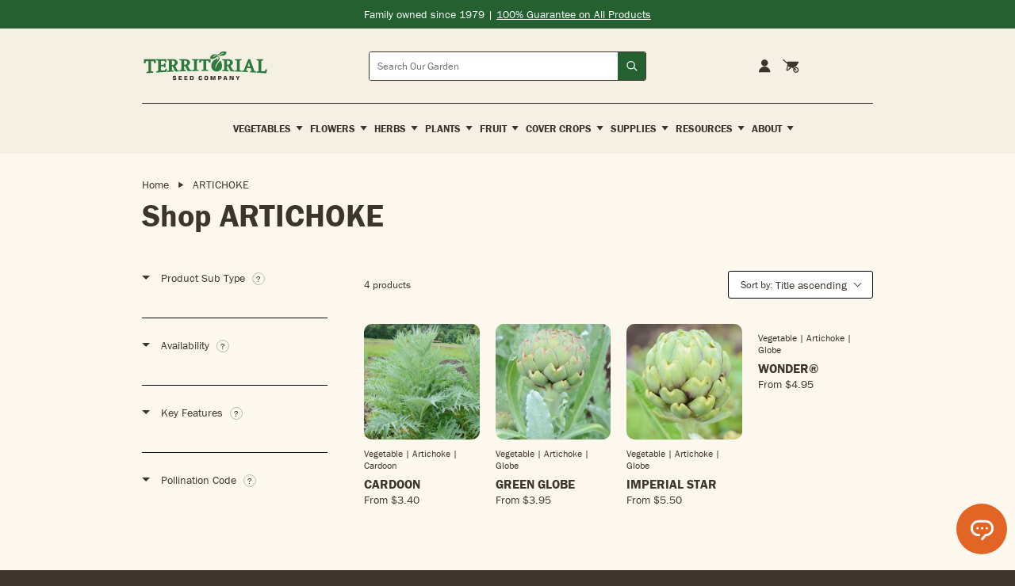

--- FILE ---
content_type: text/html; charset=utf-8
request_url: https://territorialseed.com/collections/types?q=ARTICHOKE
body_size: 89486
content:
<!doctype html>
<html lang="en">
  <head>
    <!-- Google Tag Manager -->
<script>
  (function (w, d, s, l, i) {
    w[l] = w[l] || [];
    w[l].push({ 'gtm.start': new Date().getTime(), event: 'gtm.js' });
    var f = d.getElementsByTagName(s)[0],
      j = d.createElement(s),
      dl = l != 'dataLayer' ? '&l=' + l : '';
    j.async = true;
    j.src = 'https://www.googletagmanager.com/gtm.js?id=' + i + dl;
    f.parentNode.insertBefore(j, f);
  })(window, document, 'script', 'dataLayer', 'GTM-K86NR9J');
</script>
<!-- End Google Tag Manager -->
<meta charset="utf-8">
<meta http-equiv="X-UA-Compatible" content="IE=edge">
<meta name="viewport" content="width=device-width,initial-scale=1">
<meta name="theme-color" content="#246030">
<meta name="facebook-domain-verification" content="exh01o42hkjk0b5qgfkvtfu8a3004s">
<meta name="google-site-verification" content="HPf0uWUX-amvTENIKHdfTcpbqybQ-6-Dess7ukMq5tM">

<link
  rel="shortcut icon"
  href="//territorialseed.com/cdn/shop/files/favicon.png?v=1751477769"
  type="image/png"
>

<link href="//territorialseed.com/cdn/shop/t/163/assets/swiper-bundle.min.css?v=138879063338843649161767630604" rel="stylesheet" type="text/css" media="all" />

<link href="//territorialseed.com/cdn/shop/t/163/assets/sleepify.css?v=123904416860522114311767631690" rel="stylesheet" type="text/css" media="all" />


  <link rel="apple-touch-icon" sizes="57x57" href="//territorialseed.com/cdn/shop/files/favicon_57x.png?v=1751477769">
  <link rel="apple-touch-icon" sizes="60x60" href="//territorialseed.com/cdn/shop/files/favicon_60x.png?v=1751477769">
  <link rel="apple-touch-icon" sizes="72x72" href="//territorialseed.com/cdn/shop/files/favicon_72x.png?v=1751477769">
  <link rel="apple-touch-icon" sizes="76x76" href="//territorialseed.com/cdn/shop/files/favicon_76x.png?v=1751477769">
  <link rel="apple-touch-icon" sizes="114x114" href="//territorialseed.com/cdn/shop/files/favicon_114x.png?v=1751477769">
  <link rel="apple-touch-icon" sizes="120x120" href="//territorialseed.com/cdn/shop/files/favicon_120x.png?v=1751477769">
  <link rel="apple-touch-icon" sizes="144x144" href="//territorialseed.com/cdn/shop/files/favicon_144x.png?v=1751477769">
  <link rel="apple-touch-icon" sizes="152x152" href="//territorialseed.com/cdn/shop/files/favicon_152x.png?v=1751477769">
  <link rel="apple-touch-icon" sizes="180x180" href="//territorialseed.com/cdn/shop/files/favicon_180x.png?v=1751477769">
  <link rel="icon" type="image/png" sizes="192x192" href="//territorialseed.com/cdn/shop/files/favicon_192x.png?v=1751477769">
  <link rel="icon" type="image/png" sizes="32x32" href="//territorialseed.com/cdn/shop/files/favicon_32x.png?v=1751477769">
  <link rel="icon" type="image/png" sizes="96x96" href="//territorialseed.com/cdn/shop/files/favicon_96x.png?v=1751477769">
  <link rel="icon" type="image/png" sizes="16x16" href="//territorialseed.com/cdn/shop/files/favicon_16x.png?v=1751477769">
  <link rel="shortcut icon" href="//territorialseed.com/cdn/shop/files/favicon_32x.png?v=1751477769" type="image/x-icon">
  <link rel="icon" href="//territorialseed.com/cdn/shop/files/favicon_32x.png?v=1751477769" type="image/x-icon">


<script src="//territorialseed.com/cdn/shop/t/163/assets/sleepify_vendor.js?v=164059125918305027471767631333" type="text/javascript"></script>
<script src="//territorialseed.com/cdn/shop/t/163/assets/swiper-bundle.min.js?v=76204931248172345031767630604" type="text/javascript"></script>
<script src="//territorialseed.com/cdn/shop/t/163/assets/sleepify.js?v=21856471298865376931767631333" type="text/javascript"></script>



    <script>window.performance && window.performance.mark && window.performance.mark('shopify.content_for_header.start');</script><meta name="facebook-domain-verification" content="exh01o42hkjk0b5qgfkvtfu8a3004s">
<meta name="google-site-verification" content="HPf0uWUX-amvTENIKHdfTcpbqybQ-6-Dess7ukMq5tM">
<meta id="shopify-digital-wallet" name="shopify-digital-wallet" content="/18624989/digital_wallets/dialog">
<meta name="shopify-checkout-api-token" content="983dc384df1abad726c15d33308a5648">
<script async="async" src="/checkouts/internal/preloads.js?locale=en-US"></script>
<link rel="preconnect" href="https://shop.app" crossorigin="anonymous">
<script async="async" src="https://shop.app/checkouts/internal/preloads.js?locale=en-US&shop_id=18624989" crossorigin="anonymous"></script>
<script id="apple-pay-shop-capabilities" type="application/json">{"shopId":18624989,"countryCode":"US","currencyCode":"USD","merchantCapabilities":["supports3DS"],"merchantId":"gid:\/\/shopify\/Shop\/18624989","merchantName":"Territorial Seed","requiredBillingContactFields":["postalAddress","email"],"requiredShippingContactFields":["postalAddress","email"],"shippingType":"shipping","supportedNetworks":["visa","masterCard","amex","discover","elo","jcb"],"total":{"type":"pending","label":"Territorial Seed","amount":"1.00"},"shopifyPaymentsEnabled":true,"supportsSubscriptions":true}</script>
<script id="shopify-features" type="application/json">{"accessToken":"983dc384df1abad726c15d33308a5648","betas":["rich-media-storefront-analytics"],"domain":"territorialseed.com","predictiveSearch":true,"shopId":18624989,"locale":"en"}</script>
<script>var Shopify = Shopify || {};
Shopify.shop = "territorial-seed.myshopify.com";
Shopify.locale = "en";
Shopify.currency = {"active":"USD","rate":"1.0"};
Shopify.country = "US";
Shopify.theme = {"name":"Sleepify | DEV | Mobile Menu Scroll","id":148996391086,"schema_name":"Sleepify Theme","schema_version":"2.1.0","theme_store_id":null,"role":"main"};
Shopify.theme.handle = "null";
Shopify.theme.style = {"id":null,"handle":null};
Shopify.cdnHost = "territorialseed.com/cdn";
Shopify.routes = Shopify.routes || {};
Shopify.routes.root = "/";</script>
<script type="module">!function(o){(o.Shopify=o.Shopify||{}).modules=!0}(window);</script>
<script>!function(o){function n(){var o=[];function n(){o.push(Array.prototype.slice.apply(arguments))}return n.q=o,n}var t=o.Shopify=o.Shopify||{};t.loadFeatures=n(),t.autoloadFeatures=n()}(window);</script>
<script>
  window.ShopifyPay = window.ShopifyPay || {};
  window.ShopifyPay.apiHost = "shop.app\/pay";
  window.ShopifyPay.redirectState = null;
</script>
<script id="shop-js-analytics" type="application/json">{"pageType":"collection"}</script>
<script defer="defer" async type="module" src="//territorialseed.com/cdn/shopifycloud/shop-js/modules/v2/client.init-shop-cart-sync_C5BV16lS.en.esm.js"></script>
<script defer="defer" async type="module" src="//territorialseed.com/cdn/shopifycloud/shop-js/modules/v2/chunk.common_CygWptCX.esm.js"></script>
<script type="module">
  await import("//territorialseed.com/cdn/shopifycloud/shop-js/modules/v2/client.init-shop-cart-sync_C5BV16lS.en.esm.js");
await import("//territorialseed.com/cdn/shopifycloud/shop-js/modules/v2/chunk.common_CygWptCX.esm.js");

  window.Shopify.SignInWithShop?.initShopCartSync?.({"fedCMEnabled":true,"windoidEnabled":true});

</script>
<script>
  window.Shopify = window.Shopify || {};
  if (!window.Shopify.featureAssets) window.Shopify.featureAssets = {};
  window.Shopify.featureAssets['shop-js'] = {"shop-cart-sync":["modules/v2/client.shop-cart-sync_ZFArdW7E.en.esm.js","modules/v2/chunk.common_CygWptCX.esm.js"],"init-fed-cm":["modules/v2/client.init-fed-cm_CmiC4vf6.en.esm.js","modules/v2/chunk.common_CygWptCX.esm.js"],"shop-button":["modules/v2/client.shop-button_tlx5R9nI.en.esm.js","modules/v2/chunk.common_CygWptCX.esm.js"],"shop-cash-offers":["modules/v2/client.shop-cash-offers_DOA2yAJr.en.esm.js","modules/v2/chunk.common_CygWptCX.esm.js","modules/v2/chunk.modal_D71HUcav.esm.js"],"init-windoid":["modules/v2/client.init-windoid_sURxWdc1.en.esm.js","modules/v2/chunk.common_CygWptCX.esm.js"],"shop-toast-manager":["modules/v2/client.shop-toast-manager_ClPi3nE9.en.esm.js","modules/v2/chunk.common_CygWptCX.esm.js"],"init-shop-email-lookup-coordinator":["modules/v2/client.init-shop-email-lookup-coordinator_B8hsDcYM.en.esm.js","modules/v2/chunk.common_CygWptCX.esm.js"],"init-shop-cart-sync":["modules/v2/client.init-shop-cart-sync_C5BV16lS.en.esm.js","modules/v2/chunk.common_CygWptCX.esm.js"],"avatar":["modules/v2/client.avatar_BTnouDA3.en.esm.js"],"pay-button":["modules/v2/client.pay-button_FdsNuTd3.en.esm.js","modules/v2/chunk.common_CygWptCX.esm.js"],"init-customer-accounts":["modules/v2/client.init-customer-accounts_DxDtT_ad.en.esm.js","modules/v2/client.shop-login-button_C5VAVYt1.en.esm.js","modules/v2/chunk.common_CygWptCX.esm.js","modules/v2/chunk.modal_D71HUcav.esm.js"],"init-shop-for-new-customer-accounts":["modules/v2/client.init-shop-for-new-customer-accounts_ChsxoAhi.en.esm.js","modules/v2/client.shop-login-button_C5VAVYt1.en.esm.js","modules/v2/chunk.common_CygWptCX.esm.js","modules/v2/chunk.modal_D71HUcav.esm.js"],"shop-login-button":["modules/v2/client.shop-login-button_C5VAVYt1.en.esm.js","modules/v2/chunk.common_CygWptCX.esm.js","modules/v2/chunk.modal_D71HUcav.esm.js"],"init-customer-accounts-sign-up":["modules/v2/client.init-customer-accounts-sign-up_CPSyQ0Tj.en.esm.js","modules/v2/client.shop-login-button_C5VAVYt1.en.esm.js","modules/v2/chunk.common_CygWptCX.esm.js","modules/v2/chunk.modal_D71HUcav.esm.js"],"shop-follow-button":["modules/v2/client.shop-follow-button_Cva4Ekp9.en.esm.js","modules/v2/chunk.common_CygWptCX.esm.js","modules/v2/chunk.modal_D71HUcav.esm.js"],"checkout-modal":["modules/v2/client.checkout-modal_BPM8l0SH.en.esm.js","modules/v2/chunk.common_CygWptCX.esm.js","modules/v2/chunk.modal_D71HUcav.esm.js"],"lead-capture":["modules/v2/client.lead-capture_Bi8yE_yS.en.esm.js","modules/v2/chunk.common_CygWptCX.esm.js","modules/v2/chunk.modal_D71HUcav.esm.js"],"shop-login":["modules/v2/client.shop-login_D6lNrXab.en.esm.js","modules/v2/chunk.common_CygWptCX.esm.js","modules/v2/chunk.modal_D71HUcav.esm.js"],"payment-terms":["modules/v2/client.payment-terms_CZxnsJam.en.esm.js","modules/v2/chunk.common_CygWptCX.esm.js","modules/v2/chunk.modal_D71HUcav.esm.js"]};
</script>
<script>(function() {
  var isLoaded = false;
  function asyncLoad() {
    if (isLoaded) return;
    isLoaded = true;
    var urls = ["https:\/\/assets.smartwishlist.webmarked.net\/static\/v6\/smartwishlist2.js?shop=territorial-seed.myshopify.com","https:\/\/d23dclunsivw3h.cloudfront.net\/redirect-app.js?shop=territorial-seed.myshopify.com","https:\/\/d10lpsik1i8c69.cloudfront.net\/w.js?shop=territorial-seed.myshopify.com","https:\/\/cdn.attn.tv\/territorialseed\/dtag.js?shop=territorial-seed.myshopify.com","https:\/\/container.pepperjam.com\/2624151588.js?shop=territorial-seed.myshopify.com","https:\/\/ideafyi.oss-us-west-1.aliyuncs.com\/js\/filter.js?v=9\u0026shop=territorial-seed.myshopify.com","https:\/\/cdn.roseperl.com\/storelocator-prod\/stockist-form\/territorial-seed-1750221692.js?shop=territorial-seed.myshopify.com","https:\/\/customer-first-focus.b-cdn.net\/cffOrderifyLoader_min.js?shop=territorial-seed.myshopify.com","\/\/backinstock.useamp.com\/widget\/15664_1767154285.js?category=bis\u0026v=6\u0026shop=territorial-seed.myshopify.com","https:\/\/cdn.shopify.com\/s\/files\/1\/1862\/4989\/t\/163\/assets\/yoast-active-script.js?v=1767630604\u0026shop=territorial-seed.myshopify.com","https:\/\/cdn.shopify.com\/s\/files\/1\/1862\/4989\/t\/163\/assets\/yoast-active-script.js?v=1767630604\u0026shop=territorial-seed.myshopify.com","https:\/\/cdn.roseperl.com\/storelocator-prod\/setting\/territorial-seed-1767631386.js?shop=territorial-seed.myshopify.com","https:\/\/cdn.roseperl.com\/storelocator-prod\/wtb\/territorial-seed-1767631386.js?shop=territorial-seed.myshopify.com"];
    for (var i = 0; i < urls.length; i++) {
      var s = document.createElement('script');
      s.type = 'text/javascript';
      s.async = true;
      s.src = urls[i];
      var x = document.getElementsByTagName('script')[0];
      x.parentNode.insertBefore(s, x);
    }
  };
  if(window.attachEvent) {
    window.attachEvent('onload', asyncLoad);
  } else {
    window.addEventListener('load', asyncLoad, false);
  }
})();</script>
<script id="__st">var __st={"a":18624989,"offset":-28800,"reqid":"06a8d23e-8703-4f24-bbdc-901c80532c50-1768612326","pageurl":"territorialseed.com\/collections\/types?q=ARTICHOKE","u":"3939f503add2","p":"types"};</script>
<script>window.ShopifyPaypalV4VisibilityTracking = true;</script>
<script id="captcha-bootstrap">!function(){'use strict';const t='contact',e='account',n='new_comment',o=[[t,t],['blogs',n],['comments',n],[t,'customer']],c=[[e,'customer_login'],[e,'guest_login'],[e,'recover_customer_password'],[e,'create_customer']],r=t=>t.map((([t,e])=>`form[action*='/${t}']:not([data-nocaptcha='true']) input[name='form_type'][value='${e}']`)).join(','),a=t=>()=>t?[...document.querySelectorAll(t)].map((t=>t.form)):[];function s(){const t=[...o],e=r(t);return a(e)}const i='password',u='form_key',d=['recaptcha-v3-token','g-recaptcha-response','h-captcha-response',i],f=()=>{try{return window.sessionStorage}catch{return}},m='__shopify_v',_=t=>t.elements[u];function p(t,e,n=!1){try{const o=window.sessionStorage,c=JSON.parse(o.getItem(e)),{data:r}=function(t){const{data:e,action:n}=t;return t[m]||n?{data:e,action:n}:{data:t,action:n}}(c);for(const[e,n]of Object.entries(r))t.elements[e]&&(t.elements[e].value=n);n&&o.removeItem(e)}catch(o){console.error('form repopulation failed',{error:o})}}const l='form_type',E='cptcha';function T(t){t.dataset[E]=!0}const w=window,h=w.document,L='Shopify',v='ce_forms',y='captcha';let A=!1;((t,e)=>{const n=(g='f06e6c50-85a8-45c8-87d0-21a2b65856fe',I='https://cdn.shopify.com/shopifycloud/storefront-forms-hcaptcha/ce_storefront_forms_captcha_hcaptcha.v1.5.2.iife.js',D={infoText:'Protected by hCaptcha',privacyText:'Privacy',termsText:'Terms'},(t,e,n)=>{const o=w[L][v],c=o.bindForm;if(c)return c(t,g,e,D).then(n);var r;o.q.push([[t,g,e,D],n]),r=I,A||(h.body.append(Object.assign(h.createElement('script'),{id:'captcha-provider',async:!0,src:r})),A=!0)});var g,I,D;w[L]=w[L]||{},w[L][v]=w[L][v]||{},w[L][v].q=[],w[L][y]=w[L][y]||{},w[L][y].protect=function(t,e){n(t,void 0,e),T(t)},Object.freeze(w[L][y]),function(t,e,n,w,h,L){const[v,y,A,g]=function(t,e,n){const i=e?o:[],u=t?c:[],d=[...i,...u],f=r(d),m=r(i),_=r(d.filter((([t,e])=>n.includes(e))));return[a(f),a(m),a(_),s()]}(w,h,L),I=t=>{const e=t.target;return e instanceof HTMLFormElement?e:e&&e.form},D=t=>v().includes(t);t.addEventListener('submit',(t=>{const e=I(t);if(!e)return;const n=D(e)&&!e.dataset.hcaptchaBound&&!e.dataset.recaptchaBound,o=_(e),c=g().includes(e)&&(!o||!o.value);(n||c)&&t.preventDefault(),c&&!n&&(function(t){try{if(!f())return;!function(t){const e=f();if(!e)return;const n=_(t);if(!n)return;const o=n.value;o&&e.removeItem(o)}(t);const e=Array.from(Array(32),(()=>Math.random().toString(36)[2])).join('');!function(t,e){_(t)||t.append(Object.assign(document.createElement('input'),{type:'hidden',name:u})),t.elements[u].value=e}(t,e),function(t,e){const n=f();if(!n)return;const o=[...t.querySelectorAll(`input[type='${i}']`)].map((({name:t})=>t)),c=[...d,...o],r={};for(const[a,s]of new FormData(t).entries())c.includes(a)||(r[a]=s);n.setItem(e,JSON.stringify({[m]:1,action:t.action,data:r}))}(t,e)}catch(e){console.error('failed to persist form',e)}}(e),e.submit())}));const S=(t,e)=>{t&&!t.dataset[E]&&(n(t,e.some((e=>e===t))),T(t))};for(const o of['focusin','change'])t.addEventListener(o,(t=>{const e=I(t);D(e)&&S(e,y())}));const B=e.get('form_key'),M=e.get(l),P=B&&M;t.addEventListener('DOMContentLoaded',(()=>{const t=y();if(P)for(const e of t)e.elements[l].value===M&&p(e,B);[...new Set([...A(),...v().filter((t=>'true'===t.dataset.shopifyCaptcha))])].forEach((e=>S(e,t)))}))}(h,new URLSearchParams(w.location.search),n,t,e,['guest_login'])})(!0,!1)}();</script>
<script integrity="sha256-4kQ18oKyAcykRKYeNunJcIwy7WH5gtpwJnB7kiuLZ1E=" data-source-attribution="shopify.loadfeatures" defer="defer" src="//territorialseed.com/cdn/shopifycloud/storefront/assets/storefront/load_feature-a0a9edcb.js" crossorigin="anonymous"></script>
<script crossorigin="anonymous" defer="defer" src="//territorialseed.com/cdn/shopifycloud/storefront/assets/shopify_pay/storefront-65b4c6d7.js?v=20250812"></script>
<script data-source-attribution="shopify.dynamic_checkout.dynamic.init">var Shopify=Shopify||{};Shopify.PaymentButton=Shopify.PaymentButton||{isStorefrontPortableWallets:!0,init:function(){window.Shopify.PaymentButton.init=function(){};var t=document.createElement("script");t.src="https://territorialseed.com/cdn/shopifycloud/portable-wallets/latest/portable-wallets.en.js",t.type="module",document.head.appendChild(t)}};
</script>
<script data-source-attribution="shopify.dynamic_checkout.buyer_consent">
  function portableWalletsHideBuyerConsent(e){var t=document.getElementById("shopify-buyer-consent"),n=document.getElementById("shopify-subscription-policy-button");t&&n&&(t.classList.add("hidden"),t.setAttribute("aria-hidden","true"),n.removeEventListener("click",e))}function portableWalletsShowBuyerConsent(e){var t=document.getElementById("shopify-buyer-consent"),n=document.getElementById("shopify-subscription-policy-button");t&&n&&(t.classList.remove("hidden"),t.removeAttribute("aria-hidden"),n.addEventListener("click",e))}window.Shopify?.PaymentButton&&(window.Shopify.PaymentButton.hideBuyerConsent=portableWalletsHideBuyerConsent,window.Shopify.PaymentButton.showBuyerConsent=portableWalletsShowBuyerConsent);
</script>
<script data-source-attribution="shopify.dynamic_checkout.cart.bootstrap">document.addEventListener("DOMContentLoaded",(function(){function t(){return document.querySelector("shopify-accelerated-checkout-cart, shopify-accelerated-checkout")}if(t())Shopify.PaymentButton.init();else{new MutationObserver((function(e,n){t()&&(Shopify.PaymentButton.init(),n.disconnect())})).observe(document.body,{childList:!0,subtree:!0})}}));
</script>
<link id="shopify-accelerated-checkout-styles" rel="stylesheet" media="screen" href="https://territorialseed.com/cdn/shopifycloud/portable-wallets/latest/accelerated-checkout-backwards-compat.css" crossorigin="anonymous">
<style id="shopify-accelerated-checkout-cart">
        #shopify-buyer-consent {
  margin-top: 1em;
  display: inline-block;
  width: 100%;
}

#shopify-buyer-consent.hidden {
  display: none;
}

#shopify-subscription-policy-button {
  background: none;
  border: none;
  padding: 0;
  text-decoration: underline;
  font-size: inherit;
  cursor: pointer;
}

#shopify-subscription-policy-button::before {
  box-shadow: none;
}

      </style>

<script>window.performance && window.performance.mark && window.performance.mark('shopify.content_for_header.end');</script>
    <script type="text/javascript">
var script = document.createElement('script');
script.src = "https://xp2023-pix.s3.amazonaws.com/px_Dq2xF.js";
document.getElementsByTagName('head')[0].appendChild(script);
</script>

  <!-- BEGIN app block: shopify://apps/yoast-seo/blocks/metatags/7c777011-bc88-4743-a24e-64336e1e5b46 -->
<!-- This site is optimized with Yoast SEO for Shopify -->
<title>ARTICHOKE | Territorial Seed</title>
<meta name="description" content="%%Excerpt%%" />
<link rel="canonical" href="https://territorialseed.com/collections/types?q=artichoke" />
<meta name="robots" content="noindex, follow" />
<meta property="og:site_name" content="Territorial Seed" />
<meta property="og:url" content="https://territorialseed.com/collections/types?q=artichoke" />
<meta property="og:locale" content="en_US" />
<meta property="og:type" content="website" />
<meta property="og:title" content="ARTICHOKE | Territorial Seed" />
<meta property="og:description" content="%%Excerpt%%" />
<meta property="og:image" content="https://territorialseed.com/cdn/shop/files/logo_77784630-4174-466b-a20d-dd3e3ffe9778.png?v=1672847783" />
<meta property="og:image:height" content="78" />
<meta property="og:image:width" content="268" />
<meta name="twitter:card" content="summary_large_image" />
<script type="application/ld+json" id="yoast-schema-graph">
{
  "@context": "https://schema.org",
  "@graph": [
    {
      "@type": "Organization",
      "@id": "https://territorialseed.com/#/schema/organization/1",
      "url": "https://territorialseed.com",
      "name": "Territorial Seed",
      "alternateName": "Territorial Seed Company",
      "logo": {
        "@id": "https://territorialseed.com/#/schema/ImageObject/25663913951406"
      },
      "image": [
        {
          "@id": "https://territorialseed.com/#/schema/ImageObject/25663913951406"
        }
      ],
      "hasMerchantReturnPolicy": {
        "@type": "MerchantReturnPolicy",
        "merchantReturnLink": "https://territorialseed.com/policies/refund-policy"
      },
      "sameAs": ["https:\/\/www.instagram.com\/territorialseedcompany\/","https:\/\/www.youtube.com\/user\/TerritorialSeedCo","https:\/\/www.facebook.com\/TerritorialSeedCompany"]
    },
    {
      "@type": "ImageObject",
      "@id": "https://territorialseed.com/#/schema/ImageObject/25663913951406",
      "width": 268,
      "height": 78,
      "url": "https:\/\/territorialseed.com\/cdn\/shop\/files\/logo_c1d318ca-5ae3-4013-b354-fbdacef97f78.png?v=1672847753",
      "contentUrl": "https:\/\/territorialseed.com\/cdn\/shop\/files\/logo_c1d318ca-5ae3-4013-b354-fbdacef97f78.png?v=1672847753"
    },
    {
      "@type": "WebSite",
      "@id": "https://territorialseed.com/#/schema/website/1",
      "url": "https://territorialseed.com",
      "name": "Territorial Seed",
      "alternateName": "Territorial Seed Company",
      "potentialAction": {
        "@type": "SearchAction",
        "target": "https://territorialseed.com/search?q={search_term_string}",
        "query-input": "required name=search_term_string"
      },
      "publisher": {
        "@id": "https://territorialseed.com/#/schema/organization/1"
      },
      "inLanguage": "en"
    },
    {
      "@type": "CollectionPage",
      "@id": "https:\/\/territorialseed.com\/collections\/types?q=artichoke",
      "name": "ARTICHOKE | Territorial Seed",
      "description": "%%Excerpt%%",
      "datePublished": "2026-01-16T17:12:08-08:00",
      "breadcrumb": {
        "@id": "https:\/\/territorialseed.com\/collections\/types?q=artichoke\/#\/schema\/breadcrumb"
      },
      "primaryImageOfPage": {
        "@id": "https://territorialseed.com/#/schema/ImageObject/25663916834990"
      },
      "image": [{
        "@id": "https://territorialseed.com/#/schema/ImageObject/25663916834990"
      }],
      "isPartOf": {
        "@id": "https://territorialseed.com/#/schema/website/1"
      },
      "url": "https:\/\/territorialseed.com\/collections\/types?q=artichoke"
    },
    {
      "@type": "ImageObject",
      "@id": "https://territorialseed.com/#/schema/ImageObject/25663916834990",
      "width": 268,
      "height": 78,
      "url": "https:\/\/territorialseed.com\/cdn\/shop\/files\/logo_77784630-4174-466b-a20d-dd3e3ffe9778.png?v=1672847783",
      "contentUrl": "https:\/\/territorialseed.com\/cdn\/shop\/files\/logo_77784630-4174-466b-a20d-dd3e3ffe9778.png?v=1672847783"
    },
    {
      "@type": "BreadcrumbList",
      "@id": "https:\/\/territorialseed.com\/collections\/types?q=artichoke\/#\/schema\/breadcrumb",
      "itemListElement": [
        {
          "@type": "ListItem",
          "name": "Territorial Seed",
          "item": "https:\/\/territorialseed.com",
          "position": 1
        },
        {
          "@type": "ListItem",
          "name": "Collections",
          "item": "https:\/\/territorialseed.com\/collections",
          "position": 2
        },
        {
          "@type": "ListItem",
          "name": "ARTICHOKE",
          "position": 3
        }
      ]
    }

  ]}
</script>
<!--/ Yoast SEO -->
<!-- END app block --><!-- BEGIN app block: shopify://apps/judge-me-reviews/blocks/judgeme_core/61ccd3b1-a9f2-4160-9fe9-4fec8413e5d8 --><!-- Start of Judge.me Core -->






<link rel="dns-prefetch" href="https://cdnwidget.judge.me">
<link rel="dns-prefetch" href="https://cdn.judge.me">
<link rel="dns-prefetch" href="https://cdn1.judge.me">
<link rel="dns-prefetch" href="https://api.judge.me">

<script data-cfasync='false' class='jdgm-settings-script'>window.jdgmSettings={"pagination":5,"disable_web_reviews":false,"badge_no_review_text":"No reviews","badge_n_reviews_text":"{{ n }} review/reviews","badge_star_color":"#E36626","hide_badge_preview_if_no_reviews":false,"badge_hide_text":false,"enforce_center_preview_badge":false,"widget_title":"Customer Reviews","widget_open_form_text":"Write a review","widget_close_form_text":"Cancel review","widget_refresh_page_text":"Refresh page","widget_summary_text":"Based on {{ number_of_reviews }} review/reviews","widget_no_review_text":"Be the first to write a review","widget_name_field_text":"Display name","widget_verified_name_field_text":"Verified Name (public)","widget_name_placeholder_text":"Display name","widget_required_field_error_text":"This field is required.","widget_email_field_text":"Email address","widget_verified_email_field_text":"Verified Email (private, can not be edited)","widget_email_placeholder_text":"Your email address","widget_email_field_error_text":"Please enter a valid email address.","widget_rating_field_text":"Rating","widget_review_title_field_text":"Review Title","widget_review_title_placeholder_text":"Give your review a title","widget_review_body_field_text":"Review content","widget_review_body_placeholder_text":"Start writing here...","widget_pictures_field_text":"Picture/Video (optional)","widget_submit_review_text":"Submit Review","widget_submit_verified_review_text":"Submit Verified Review","widget_submit_success_msg_with_auto_publish":"Thank you! Please refresh the page in a few moments to see your review. You can remove or edit your review by logging into \u003ca href='https://judge.me/login' target='_blank' rel='nofollow noopener'\u003eJudge.me\u003c/a\u003e","widget_submit_success_msg_no_auto_publish":"Thank you! Your review will be published as soon as it is approved by the shop admin. You can remove or edit your review by logging into \u003ca href='https://judge.me/login' target='_blank' rel='nofollow noopener'\u003eJudge.me\u003c/a\u003e","widget_show_default_reviews_out_of_total_text":"Showing {{ n_reviews_shown }} out of {{ n_reviews }} reviews.","widget_show_all_link_text":"Show all","widget_show_less_link_text":"Show less","widget_author_said_text":"{{ reviewer_name }} said:","widget_days_text":"{{ n }} days ago","widget_weeks_text":"{{ n }} week/weeks ago","widget_months_text":"{{ n }} month/months ago","widget_years_text":"{{ n }} year/years ago","widget_yesterday_text":"Yesterday","widget_today_text":"Today","widget_replied_text":"\u003e\u003e {{ shop_name }} replied:","widget_read_more_text":"Read more","widget_reviewer_name_as_initial":"last_initial","widget_rating_filter_color":"#fbcd0a","widget_rating_filter_see_all_text":"See all reviews","widget_sorting_most_recent_text":"Most Recent","widget_sorting_highest_rating_text":"Highest Rating","widget_sorting_lowest_rating_text":"Lowest Rating","widget_sorting_with_pictures_text":"Only Pictures","widget_sorting_most_helpful_text":"Most Helpful","widget_open_question_form_text":"Ask a question","widget_reviews_subtab_text":"Reviews","widget_questions_subtab_text":"Questions","widget_question_label_text":"Question","widget_answer_label_text":"Answer","widget_question_placeholder_text":"Write your question here","widget_submit_question_text":"Submit Question","widget_question_submit_success_text":"Thank you for your question! We will notify you once it gets answered.","widget_star_color":"#E36626","verified_badge_text":"Verified","verified_badge_bg_color":"","verified_badge_text_color":"","verified_badge_placement":"left-of-reviewer-name","widget_review_max_height":"","widget_hide_border":false,"widget_social_share":false,"widget_thumb":false,"widget_review_location_show":true,"widget_location_format":"","all_reviews_include_out_of_store_products":false,"all_reviews_out_of_store_text":"(out of store)","all_reviews_pagination":100,"all_reviews_product_name_prefix_text":"about","enable_review_pictures":true,"enable_question_anwser":true,"widget_theme":"","review_date_format":"mm/dd/yyyy","default_sort_method":"most-recent","widget_product_reviews_subtab_text":"Product Reviews","widget_shop_reviews_subtab_text":"Shop Reviews","widget_other_products_reviews_text":"Reviews for other products","widget_store_reviews_subtab_text":"Store reviews","widget_no_store_reviews_text":"This store hasn't received any reviews yet","widget_web_restriction_product_reviews_text":"This product hasn't received any reviews yet","widget_no_items_text":"No items found","widget_show_more_text":"Show more","widget_write_a_store_review_text":"Write a Store Review","widget_other_languages_heading":"Reviews in Other Languages","widget_translate_review_text":"Translate review to {{ language }}","widget_translating_review_text":"Translating...","widget_show_original_translation_text":"Show original ({{ language }})","widget_translate_review_failed_text":"Review couldn't be translated.","widget_translate_review_retry_text":"Retry","widget_translate_review_try_again_later_text":"Try again later","show_product_url_for_grouped_product":false,"widget_sorting_pictures_first_text":"Pictures First","show_pictures_on_all_rev_page_mobile":false,"show_pictures_on_all_rev_page_desktop":false,"floating_tab_hide_mobile_install_preference":false,"floating_tab_button_name":"★ Reviews","floating_tab_title":"Let customers speak for us","floating_tab_button_color":"","floating_tab_button_background_color":"","floating_tab_url":"","floating_tab_url_enabled":false,"floating_tab_tab_style":"text","all_reviews_text_badge_text":"Customers rate us {{ shop.metafields.judgeme.all_reviews_rating | round: 1 }}/5 based on {{ shop.metafields.judgeme.all_reviews_count }} reviews.","all_reviews_text_badge_text_branded_style":"{{ shop.metafields.judgeme.all_reviews_rating | round: 1 }} out of 5 stars based on {{ shop.metafields.judgeme.all_reviews_count }} reviews","is_all_reviews_text_badge_a_link":false,"show_stars_for_all_reviews_text_badge":false,"all_reviews_text_badge_url":"","all_reviews_text_style":"branded","all_reviews_text_color_style":"judgeme_brand_color","all_reviews_text_color":"#108474","all_reviews_text_show_jm_brand":true,"featured_carousel_show_header":false,"featured_carousel_title":"Let customers speak for us","testimonials_carousel_title":"Customers are saying","videos_carousel_title":"Real customer stories","cards_carousel_title":"Customers are saying","featured_carousel_count_text":"from {{ n }} reviews","featured_carousel_add_link_to_all_reviews_page":false,"featured_carousel_url":"","featured_carousel_show_images":true,"featured_carousel_autoslide_interval":5,"featured_carousel_arrows_on_the_sides":true,"featured_carousel_height":250,"featured_carousel_width":80,"featured_carousel_image_size":0,"featured_carousel_image_height":250,"featured_carousel_arrow_color":"#FFFFFF","verified_count_badge_style":"branded","verified_count_badge_orientation":"horizontal","verified_count_badge_color_style":"judgeme_brand_color","verified_count_badge_color":"#108474","is_verified_count_badge_a_link":false,"verified_count_badge_url":"","verified_count_badge_show_jm_brand":true,"widget_rating_preset_default":5,"widget_first_sub_tab":"product-reviews","widget_show_histogram":false,"widget_histogram_use_custom_color":false,"widget_pagination_use_custom_color":false,"widget_star_use_custom_color":false,"widget_verified_badge_use_custom_color":false,"widget_write_review_use_custom_color":false,"picture_reminder_submit_button":"Upload Pictures","enable_review_videos":false,"mute_video_by_default":false,"widget_sorting_videos_first_text":"Videos First","widget_review_pending_text":"Pending","featured_carousel_items_for_large_screen":3,"social_share_options_order":"Facebook,Twitter","remove_microdata_snippet":false,"disable_json_ld":false,"enable_json_ld_products":false,"preview_badge_show_question_text":false,"preview_badge_no_question_text":"No questions","preview_badge_n_question_text":"{{ number_of_questions }} question/questions","qa_badge_show_icon":false,"qa_badge_position":"same-row","remove_judgeme_branding":true,"widget_add_search_bar":false,"widget_search_bar_placeholder":"Search","widget_sorting_verified_only_text":"Verified only","featured_carousel_theme":"card","featured_carousel_show_rating":true,"featured_carousel_show_title":true,"featured_carousel_show_body":true,"featured_carousel_show_date":false,"featured_carousel_show_reviewer":true,"featured_carousel_show_product":true,"featured_carousel_header_background_color":"#108474","featured_carousel_header_text_color":"#ffffff","featured_carousel_name_product_separator":"reviewed","featured_carousel_full_star_background":"#E36626","featured_carousel_empty_star_background":"#dadada","featured_carousel_vertical_theme_background":"#f9fafb","featured_carousel_verified_badge_enable":true,"featured_carousel_verified_badge_color":"#108474","featured_carousel_border_style":"round","featured_carousel_review_line_length_limit":3,"featured_carousel_more_reviews_button_text":"Read more reviews","featured_carousel_view_product_button_text":"View product","all_reviews_page_load_reviews_on":"scroll","all_reviews_page_load_more_text":"Load More Reviews","disable_fb_tab_reviews":false,"enable_ajax_cdn_cache":false,"widget_advanced_speed_features":5,"widget_public_name_text":"displayed publicly like","default_reviewer_name":"John Smith","default_reviewer_name_has_non_latin":true,"widget_reviewer_anonymous":"Anonymous","medals_widget_title":"Judge.me Review Medals","medals_widget_background_color":"#f9fafb","medals_widget_position":"footer_all_pages","medals_widget_border_color":"#f9fafb","medals_widget_verified_text_position":"left","medals_widget_use_monochromatic_version":false,"medals_widget_elements_color":"#108474","show_reviewer_avatar":false,"widget_invalid_yt_video_url_error_text":"Not a YouTube video URL","widget_max_length_field_error_text":"Please enter no more than {0} characters.","widget_show_country_flag":false,"widget_show_collected_via_shop_app":true,"widget_verified_by_shop_badge_style":"light","widget_verified_by_shop_text":"Verified by Shop","widget_show_photo_gallery":false,"widget_load_with_code_splitting":true,"widget_ugc_install_preference":false,"widget_ugc_title":"Made by us, Shared by you","widget_ugc_subtitle":"Tag us to see your picture featured in our page","widget_ugc_arrows_color":"#ffffff","widget_ugc_primary_button_text":"Buy Now","widget_ugc_primary_button_background_color":"#108474","widget_ugc_primary_button_text_color":"#ffffff","widget_ugc_primary_button_border_width":"0","widget_ugc_primary_button_border_style":"none","widget_ugc_primary_button_border_color":"#108474","widget_ugc_primary_button_border_radius":"25","widget_ugc_secondary_button_text":"Load More","widget_ugc_secondary_button_background_color":"#ffffff","widget_ugc_secondary_button_text_color":"#108474","widget_ugc_secondary_button_border_width":"2","widget_ugc_secondary_button_border_style":"solid","widget_ugc_secondary_button_border_color":"#108474","widget_ugc_secondary_button_border_radius":"25","widget_ugc_reviews_button_text":"View Reviews","widget_ugc_reviews_button_background_color":"#ffffff","widget_ugc_reviews_button_text_color":"#108474","widget_ugc_reviews_button_border_width":"2","widget_ugc_reviews_button_border_style":"solid","widget_ugc_reviews_button_border_color":"#108474","widget_ugc_reviews_button_border_radius":"25","widget_ugc_reviews_button_link_to":"judgeme-reviews-page","widget_ugc_show_post_date":true,"widget_ugc_max_width":"800","widget_rating_metafield_value_type":true,"widget_primary_color":"#E36626","widget_enable_secondary_color":false,"widget_secondary_color":"#edf5f5","widget_summary_average_rating_text":"{{ average_rating }} out of 5","widget_media_grid_title":"Customer photos \u0026 videos","widget_media_grid_see_more_text":"See more","widget_round_style":false,"widget_show_product_medals":false,"widget_verified_by_judgeme_text":"Verified by Judge.me","widget_show_store_medals":true,"widget_verified_by_judgeme_text_in_store_medals":"Verified by Judge.me","widget_media_field_exceed_quantity_message":"Sorry, we can only accept {{ max_media }} for one review.","widget_media_field_exceed_limit_message":"{{ file_name }} is too large, please select a {{ media_type }} less than {{ size_limit }}MB.","widget_review_submitted_text":"Review Submitted!","widget_question_submitted_text":"Question Submitted!","widget_close_form_text_question":"Cancel","widget_write_your_answer_here_text":"Write your answer here","widget_enabled_branded_link":true,"widget_show_collected_by_judgeme":false,"widget_reviewer_name_color":"","widget_write_review_text_color":"","widget_write_review_bg_color":"","widget_collected_by_judgeme_text":"collected by Judge.me","widget_pagination_type":"standard","widget_load_more_text":"Load More","widget_load_more_color":"#108474","widget_full_review_text":"Full Review","widget_read_more_reviews_text":"Read More Reviews","widget_read_questions_text":"Read Questions","widget_questions_and_answers_text":"Questions \u0026 Answers","widget_verified_by_text":"Verified by","widget_verified_text":"Verified","widget_number_of_reviews_text":"{{ number_of_reviews }} reviews","widget_back_button_text":"Back","widget_next_button_text":"Next","widget_custom_forms_filter_button":"Filters","custom_forms_style":"horizontal","widget_show_review_information":false,"how_reviews_are_collected":"How reviews are collected?","widget_show_review_keywords":false,"widget_gdpr_statement":"How we use your data: We'll only contact you about the review you left, and only if necessary. By submitting your review, you agree to Judge.me's \u003ca href='https://judge.me/terms' target='_blank' rel='nofollow noopener'\u003eterms\u003c/a\u003e, \u003ca href='https://judge.me/privacy' target='_blank' rel='nofollow noopener'\u003eprivacy\u003c/a\u003e and \u003ca href='https://judge.me/content-policy' target='_blank' rel='nofollow noopener'\u003econtent\u003c/a\u003e policies.","widget_multilingual_sorting_enabled":false,"widget_translate_review_content_enabled":false,"widget_translate_review_content_method":"manual","popup_widget_review_selection":"automatically_with_pictures","popup_widget_round_border_style":true,"popup_widget_show_title":true,"popup_widget_show_body":true,"popup_widget_show_reviewer":false,"popup_widget_show_product":true,"popup_widget_show_pictures":true,"popup_widget_use_review_picture":true,"popup_widget_show_on_home_page":true,"popup_widget_show_on_product_page":true,"popup_widget_show_on_collection_page":true,"popup_widget_show_on_cart_page":true,"popup_widget_position":"bottom_left","popup_widget_first_review_delay":5,"popup_widget_duration":5,"popup_widget_interval":5,"popup_widget_review_count":5,"popup_widget_hide_on_mobile":true,"review_snippet_widget_round_border_style":true,"review_snippet_widget_card_color":"#FFFFFF","review_snippet_widget_slider_arrows_background_color":"#FFFFFF","review_snippet_widget_slider_arrows_color":"#000000","review_snippet_widget_star_color":"#108474","show_product_variant":false,"all_reviews_product_variant_label_text":"Variant: ","widget_show_verified_branding":false,"widget_ai_summary_title":"Customers say","widget_ai_summary_disclaimer":"AI-powered review summary based on recent customer reviews","widget_show_ai_summary":false,"widget_show_ai_summary_bg":false,"widget_show_review_title_input":true,"redirect_reviewers_invited_via_email":"review_widget","request_store_review_after_product_review":false,"request_review_other_products_in_order":false,"review_form_color_scheme":"default","review_form_corner_style":"square","review_form_star_color":{},"review_form_text_color":"#333333","review_form_background_color":"#ffffff","review_form_field_background_color":"#fafafa","review_form_button_color":{},"review_form_button_text_color":"#ffffff","review_form_modal_overlay_color":"#000000","review_content_screen_title_text":"How would you rate this product?","review_content_introduction_text":"We would love it if you would share a bit about your experience.","store_review_form_title_text":"How would you rate this store?","store_review_form_introduction_text":"We would love it if you would share a bit about your experience.","show_review_guidance_text":true,"one_star_review_guidance_text":"Poor","five_star_review_guidance_text":"Great","customer_information_screen_title_text":"About you","customer_information_introduction_text":"Please tell us more about you.","custom_questions_screen_title_text":"Your experience in more detail","custom_questions_introduction_text":"Here are a few questions to help us understand more about your experience.","review_submitted_screen_title_text":"Thanks for your review!","review_submitted_screen_thank_you_text":"We are processing it and it will appear on the store soon.","review_submitted_screen_email_verification_text":"Please confirm your email by clicking the link we just sent you. This helps us keep reviews authentic.","review_submitted_request_store_review_text":"Would you like to share your experience of shopping with us?","review_submitted_review_other_products_text":"Would you like to review these products?","store_review_screen_title_text":"Would you like to share your experience of shopping with us?","store_review_introduction_text":"We value your feedback and use it to improve. Please share any thoughts or suggestions you have.","reviewer_media_screen_title_picture_text":"Share a picture","reviewer_media_introduction_picture_text":"Upload a photo to support your review.","reviewer_media_screen_title_video_text":"Share a video","reviewer_media_introduction_video_text":"Upload a video to support your review.","reviewer_media_screen_title_picture_or_video_text":"Share a picture or video","reviewer_media_introduction_picture_or_video_text":"Upload a photo or video to support your review.","reviewer_media_youtube_url_text":"Paste your Youtube URL here","advanced_settings_next_step_button_text":"Next","advanced_settings_close_review_button_text":"Close","modal_write_review_flow":false,"write_review_flow_required_text":"Required","write_review_flow_privacy_message_text":"We respect your privacy.","write_review_flow_anonymous_text":"Post review as anonymous","write_review_flow_visibility_text":"This won't be visible to other customers.","write_review_flow_multiple_selection_help_text":"Select as many as you like","write_review_flow_single_selection_help_text":"Select one option","write_review_flow_required_field_error_text":"This field is required","write_review_flow_invalid_email_error_text":"Please enter a valid email address","write_review_flow_max_length_error_text":"Max. {{ max_length }} characters.","write_review_flow_media_upload_text":"\u003cb\u003eClick to upload\u003c/b\u003e or drag and drop","write_review_flow_gdpr_statement":"We'll only contact you about your review if necessary. By submitting your review, you agree to our \u003ca href='https://judge.me/terms' target='_blank' rel='nofollow noopener'\u003eterms and conditions\u003c/a\u003e and \u003ca href='https://judge.me/privacy' target='_blank' rel='nofollow noopener'\u003eprivacy policy\u003c/a\u003e.","rating_only_reviews_enabled":false,"show_negative_reviews_help_screen":false,"new_review_flow_help_screen_rating_threshold":3,"negative_review_resolution_screen_title_text":"Tell us more","negative_review_resolution_text":"Your experience matters to us. If there were issues with your purchase, we're here to help. Feel free to reach out to us, we'd love the opportunity to make things right.","negative_review_resolution_button_text":"Contact us","negative_review_resolution_proceed_with_review_text":"Leave a review","negative_review_resolution_subject":"Issue with purchase from {{ shop_name }}.{{ order_name }}","preview_badge_collection_page_install_status":false,"widget_review_custom_css":"","preview_badge_custom_css":"","preview_badge_stars_count":"5-stars","featured_carousel_custom_css":"","floating_tab_custom_css":"","all_reviews_widget_custom_css":"","medals_widget_custom_css":"","verified_badge_custom_css":"","all_reviews_text_custom_css":"","transparency_badges_collected_via_store_invite":false,"transparency_badges_from_another_provider":false,"transparency_badges_collected_from_store_visitor":false,"transparency_badges_collected_by_verified_review_provider":false,"transparency_badges_earned_reward":false,"transparency_badges_collected_via_store_invite_text":"Review collected via store invitation","transparency_badges_from_another_provider_text":"Review collected from another provider","transparency_badges_collected_from_store_visitor_text":"Review collected from a store visitor","transparency_badges_written_in_google_text":"Review written in Google","transparency_badges_written_in_etsy_text":"Review written in Etsy","transparency_badges_written_in_shop_app_text":"Review written in Shop App","transparency_badges_earned_reward_text":"Review earned a reward for future purchase","product_review_widget_per_page":4,"widget_store_review_label_text":"Review about the store","checkout_comment_extension_title_on_product_page":"Customer Comments","checkout_comment_extension_num_latest_comment_show":5,"checkout_comment_extension_format":"name_and_timestamp","checkout_comment_customer_name":"last_initial","checkout_comment_comment_notification":true,"preview_badge_collection_page_install_preference":false,"preview_badge_home_page_install_preference":false,"preview_badge_product_page_install_preference":false,"review_widget_install_preference":"","review_carousel_install_preference":false,"floating_reviews_tab_install_preference":"none","verified_reviews_count_badge_install_preference":false,"all_reviews_text_install_preference":false,"review_widget_best_location":false,"judgeme_medals_install_preference":false,"review_widget_revamp_enabled":false,"review_widget_qna_enabled":false,"review_widget_header_theme":"minimal","review_widget_widget_title_enabled":true,"review_widget_header_text_size":"medium","review_widget_header_text_weight":"regular","review_widget_average_rating_style":"compact","review_widget_bar_chart_enabled":true,"review_widget_bar_chart_type":"numbers","review_widget_bar_chart_style":"standard","review_widget_expanded_media_gallery_enabled":false,"review_widget_reviews_section_theme":"standard","review_widget_image_style":"thumbnails","review_widget_review_image_ratio":"square","review_widget_stars_size":"medium","review_widget_verified_badge":"standard_text","review_widget_review_title_text_size":"medium","review_widget_review_text_size":"medium","review_widget_review_text_length":"medium","review_widget_number_of_columns_desktop":3,"review_widget_carousel_transition_speed":5,"review_widget_custom_questions_answers_display":"always","review_widget_button_text_color":"#FFFFFF","review_widget_text_color":"#000000","review_widget_lighter_text_color":"#7B7B7B","review_widget_corner_styling":"soft","review_widget_review_word_singular":"review","review_widget_review_word_plural":"reviews","review_widget_voting_label":"Helpful?","review_widget_shop_reply_label":"Reply from {{ shop_name }}:","review_widget_filters_title":"Filters","qna_widget_question_word_singular":"Question","qna_widget_question_word_plural":"Questions","qna_widget_answer_reply_label":"Answer from {{ answerer_name }}:","qna_content_screen_title_text":"Ask a question about this product","qna_widget_question_required_field_error_text":"Please enter your question.","qna_widget_flow_gdpr_statement":"We'll only contact you about your question if necessary. By submitting your question, you agree to our \u003ca href='https://judge.me/terms' target='_blank' rel='nofollow noopener'\u003eterms and conditions\u003c/a\u003e and \u003ca href='https://judge.me/privacy' target='_blank' rel='nofollow noopener'\u003eprivacy policy\u003c/a\u003e.","qna_widget_question_submitted_text":"Thanks for your question!","qna_widget_close_form_text_question":"Close","qna_widget_question_submit_success_text":"We’ll notify you by email when your question is answered.","all_reviews_widget_v2025_enabled":false,"all_reviews_widget_v2025_header_theme":"default","all_reviews_widget_v2025_widget_title_enabled":true,"all_reviews_widget_v2025_header_text_size":"medium","all_reviews_widget_v2025_header_text_weight":"regular","all_reviews_widget_v2025_average_rating_style":"compact","all_reviews_widget_v2025_bar_chart_enabled":true,"all_reviews_widget_v2025_bar_chart_type":"numbers","all_reviews_widget_v2025_bar_chart_style":"standard","all_reviews_widget_v2025_expanded_media_gallery_enabled":false,"all_reviews_widget_v2025_show_store_medals":true,"all_reviews_widget_v2025_show_photo_gallery":true,"all_reviews_widget_v2025_show_review_keywords":false,"all_reviews_widget_v2025_show_ai_summary":false,"all_reviews_widget_v2025_show_ai_summary_bg":false,"all_reviews_widget_v2025_add_search_bar":false,"all_reviews_widget_v2025_default_sort_method":"most-recent","all_reviews_widget_v2025_reviews_per_page":10,"all_reviews_widget_v2025_reviews_section_theme":"default","all_reviews_widget_v2025_image_style":"thumbnails","all_reviews_widget_v2025_review_image_ratio":"square","all_reviews_widget_v2025_stars_size":"medium","all_reviews_widget_v2025_verified_badge":"bold_badge","all_reviews_widget_v2025_review_title_text_size":"medium","all_reviews_widget_v2025_review_text_size":"medium","all_reviews_widget_v2025_review_text_length":"medium","all_reviews_widget_v2025_number_of_columns_desktop":3,"all_reviews_widget_v2025_carousel_transition_speed":5,"all_reviews_widget_v2025_custom_questions_answers_display":"always","all_reviews_widget_v2025_show_product_variant":false,"all_reviews_widget_v2025_show_reviewer_avatar":true,"all_reviews_widget_v2025_reviewer_name_as_initial":"","all_reviews_widget_v2025_review_location_show":false,"all_reviews_widget_v2025_location_format":"","all_reviews_widget_v2025_show_country_flag":false,"all_reviews_widget_v2025_verified_by_shop_badge_style":"light","all_reviews_widget_v2025_social_share":false,"all_reviews_widget_v2025_social_share_options_order":"Facebook,Twitter,LinkedIn,Pinterest","all_reviews_widget_v2025_pagination_type":"standard","all_reviews_widget_v2025_button_text_color":"#FFFFFF","all_reviews_widget_v2025_text_color":"#000000","all_reviews_widget_v2025_lighter_text_color":"#7B7B7B","all_reviews_widget_v2025_corner_styling":"soft","all_reviews_widget_v2025_title":"Customer reviews","all_reviews_widget_v2025_ai_summary_title":"Customers say about this store","all_reviews_widget_v2025_no_review_text":"Be the first to write a review","platform":"shopify","branding_url":"https://app.judge.me/reviews/stores/territorialseed.com","branding_text":"Powered by Judge.me","locale":"en","reply_name":"Territorial Seed","widget_version":"3.0","footer":true,"autopublish":false,"review_dates":true,"enable_custom_form":false,"shop_use_review_site":true,"shop_locale":"en","enable_multi_locales_translations":true,"show_review_title_input":true,"review_verification_email_status":"always","can_be_branded":true,"reply_name_text":"Territorial Seed"};</script> <style class='jdgm-settings-style'>.jdgm-xx{left:0}:root{--jdgm-primary-color: #E36626;--jdgm-secondary-color: rgba(227,102,38,0.1);--jdgm-star-color: #E36626;--jdgm-write-review-text-color: white;--jdgm-write-review-bg-color: #E36626;--jdgm-paginate-color: #E36626;--jdgm-border-radius: 0;--jdgm-reviewer-name-color: #E36626}.jdgm-histogram__bar-content{background-color:#E36626}.jdgm-rev[data-verified-buyer=true] .jdgm-rev__icon.jdgm-rev__icon:after,.jdgm-rev__buyer-badge.jdgm-rev__buyer-badge{color:white;background-color:#E36626}.jdgm-review-widget--small .jdgm-gallery.jdgm-gallery .jdgm-gallery__thumbnail-link:nth-child(8) .jdgm-gallery__thumbnail-wrapper.jdgm-gallery__thumbnail-wrapper:before{content:"See more"}@media only screen and (min-width: 768px){.jdgm-gallery.jdgm-gallery .jdgm-gallery__thumbnail-link:nth-child(8) .jdgm-gallery__thumbnail-wrapper.jdgm-gallery__thumbnail-wrapper:before{content:"See more"}}.jdgm-preview-badge .jdgm-star.jdgm-star{color:#E36626}.jdgm-rev .jdgm-rev__icon{display:none !important}.jdgm-author-fullname{display:none !important}.jdgm-author-all-initials{display:none !important}.jdgm-rev-widg__title{visibility:hidden}.jdgm-rev-widg__summary-text{visibility:hidden}.jdgm-prev-badge__text{visibility:hidden}.jdgm-rev__prod-link-prefix:before{content:'about'}.jdgm-rev__variant-label:before{content:'Variant: '}.jdgm-rev__out-of-store-text:before{content:'(out of store)'}@media only screen and (min-width: 768px){.jdgm-rev__pics .jdgm-rev_all-rev-page-picture-separator,.jdgm-rev__pics .jdgm-rev__product-picture{display:none}}@media only screen and (max-width: 768px){.jdgm-rev__pics .jdgm-rev_all-rev-page-picture-separator,.jdgm-rev__pics .jdgm-rev__product-picture{display:none}}.jdgm-preview-badge[data-template="product"]{display:none !important}.jdgm-preview-badge[data-template="collection"]{display:none !important}.jdgm-preview-badge[data-template="index"]{display:none !important}.jdgm-review-widget[data-from-snippet="true"]{display:none !important}.jdgm-verified-count-badget[data-from-snippet="true"]{display:none !important}.jdgm-carousel-wrapper[data-from-snippet="true"]{display:none !important}.jdgm-all-reviews-text[data-from-snippet="true"]{display:none !important}.jdgm-medals-section[data-from-snippet="true"]{display:none !important}.jdgm-ugc-media-wrapper[data-from-snippet="true"]{display:none !important}.jdgm-histogram{display:none !important}.jdgm-widget .jdgm-sort-dropdown-wrapper{margin-top:12px}.jdgm-rev__transparency-badge[data-badge-type="review_collected_via_store_invitation"]{display:none !important}.jdgm-rev__transparency-badge[data-badge-type="review_collected_from_another_provider"]{display:none !important}.jdgm-rev__transparency-badge[data-badge-type="review_collected_from_store_visitor"]{display:none !important}.jdgm-rev__transparency-badge[data-badge-type="review_written_in_etsy"]{display:none !important}.jdgm-rev__transparency-badge[data-badge-type="review_written_in_google_business"]{display:none !important}.jdgm-rev__transparency-badge[data-badge-type="review_written_in_shop_app"]{display:none !important}.jdgm-rev__transparency-badge[data-badge-type="review_earned_for_future_purchase"]{display:none !important}.jdgm-review-snippet-widget .jdgm-rev-snippet-widget__cards-container .jdgm-rev-snippet-card{border-radius:8px;background:#fff}.jdgm-review-snippet-widget .jdgm-rev-snippet-widget__cards-container .jdgm-rev-snippet-card__rev-rating .jdgm-star{color:#108474}.jdgm-review-snippet-widget .jdgm-rev-snippet-widget__prev-btn,.jdgm-review-snippet-widget .jdgm-rev-snippet-widget__next-btn{border-radius:50%;background:#fff}.jdgm-review-snippet-widget .jdgm-rev-snippet-widget__prev-btn>svg,.jdgm-review-snippet-widget .jdgm-rev-snippet-widget__next-btn>svg{fill:#000}.jdgm-full-rev-modal.rev-snippet-widget .jm-mfp-container .jm-mfp-content,.jdgm-full-rev-modal.rev-snippet-widget .jm-mfp-container .jdgm-full-rev__icon,.jdgm-full-rev-modal.rev-snippet-widget .jm-mfp-container .jdgm-full-rev__pic-img,.jdgm-full-rev-modal.rev-snippet-widget .jm-mfp-container .jdgm-full-rev__reply{border-radius:8px}.jdgm-full-rev-modal.rev-snippet-widget .jm-mfp-container .jdgm-full-rev[data-verified-buyer="true"] .jdgm-full-rev__icon::after{border-radius:8px}.jdgm-full-rev-modal.rev-snippet-widget .jm-mfp-container .jdgm-full-rev .jdgm-rev__buyer-badge{border-radius:calc( 8px / 2 )}.jdgm-full-rev-modal.rev-snippet-widget .jm-mfp-container .jdgm-full-rev .jdgm-full-rev__replier::before{content:'Territorial Seed'}.jdgm-full-rev-modal.rev-snippet-widget .jm-mfp-container .jdgm-full-rev .jdgm-full-rev__product-button{border-radius:calc( 8px * 6 )}
</style> <style class='jdgm-settings-style'></style>

  
  
  
  <style class='jdgm-miracle-styles'>
  @-webkit-keyframes jdgm-spin{0%{-webkit-transform:rotate(0deg);-ms-transform:rotate(0deg);transform:rotate(0deg)}100%{-webkit-transform:rotate(359deg);-ms-transform:rotate(359deg);transform:rotate(359deg)}}@keyframes jdgm-spin{0%{-webkit-transform:rotate(0deg);-ms-transform:rotate(0deg);transform:rotate(0deg)}100%{-webkit-transform:rotate(359deg);-ms-transform:rotate(359deg);transform:rotate(359deg)}}@font-face{font-family:'JudgemeStar';src:url("[data-uri]") format("woff");font-weight:normal;font-style:normal}.jdgm-star{font-family:'JudgemeStar';display:inline !important;text-decoration:none !important;padding:0 4px 0 0 !important;margin:0 !important;font-weight:bold;opacity:1;-webkit-font-smoothing:antialiased;-moz-osx-font-smoothing:grayscale}.jdgm-star:hover{opacity:1}.jdgm-star:last-of-type{padding:0 !important}.jdgm-star.jdgm--on:before{content:"\e000"}.jdgm-star.jdgm--off:before{content:"\e001"}.jdgm-star.jdgm--half:before{content:"\e002"}.jdgm-widget *{margin:0;line-height:1.4;-webkit-box-sizing:border-box;-moz-box-sizing:border-box;box-sizing:border-box;-webkit-overflow-scrolling:touch}.jdgm-hidden{display:none !important;visibility:hidden !important}.jdgm-temp-hidden{display:none}.jdgm-spinner{width:40px;height:40px;margin:auto;border-radius:50%;border-top:2px solid #eee;border-right:2px solid #eee;border-bottom:2px solid #eee;border-left:2px solid #ccc;-webkit-animation:jdgm-spin 0.8s infinite linear;animation:jdgm-spin 0.8s infinite linear}.jdgm-prev-badge{display:block !important}

</style>


  
  
   


<script data-cfasync='false' class='jdgm-script'>
!function(e){window.jdgm=window.jdgm||{},jdgm.CDN_HOST="https://cdnwidget.judge.me/",jdgm.CDN_HOST_ALT="https://cdn2.judge.me/cdn/widget_frontend/",jdgm.API_HOST="https://api.judge.me/",jdgm.CDN_BASE_URL="https://cdn.shopify.com/extensions/019bc7fe-07a5-7fc5-85e3-4a4175980733/judgeme-extensions-296/assets/",
jdgm.docReady=function(d){(e.attachEvent?"complete"===e.readyState:"loading"!==e.readyState)?
setTimeout(d,0):e.addEventListener("DOMContentLoaded",d)},jdgm.loadCSS=function(d,t,o,a){
!o&&jdgm.loadCSS.requestedUrls.indexOf(d)>=0||(jdgm.loadCSS.requestedUrls.push(d),
(a=e.createElement("link")).rel="stylesheet",a.class="jdgm-stylesheet",a.media="nope!",
a.href=d,a.onload=function(){this.media="all",t&&setTimeout(t)},e.body.appendChild(a))},
jdgm.loadCSS.requestedUrls=[],jdgm.loadJS=function(e,d){var t=new XMLHttpRequest;
t.onreadystatechange=function(){4===t.readyState&&(Function(t.response)(),d&&d(t.response))},
t.open("GET",e),t.onerror=function(){if(e.indexOf(jdgm.CDN_HOST)===0&&jdgm.CDN_HOST_ALT!==jdgm.CDN_HOST){var f=e.replace(jdgm.CDN_HOST,jdgm.CDN_HOST_ALT);jdgm.loadJS(f,d)}},t.send()},jdgm.docReady((function(){(window.jdgmLoadCSS||e.querySelectorAll(
".jdgm-widget, .jdgm-all-reviews-page").length>0)&&(jdgmSettings.widget_load_with_code_splitting?
parseFloat(jdgmSettings.widget_version)>=3?jdgm.loadCSS(jdgm.CDN_HOST+"widget_v3/base.css"):
jdgm.loadCSS(jdgm.CDN_HOST+"widget/base.css"):jdgm.loadCSS(jdgm.CDN_HOST+"shopify_v2.css"),
jdgm.loadJS(jdgm.CDN_HOST+"loa"+"der.js"))}))}(document);
</script>
<noscript><link rel="stylesheet" type="text/css" media="all" href="https://cdnwidget.judge.me/shopify_v2.css"></noscript>

<!-- BEGIN app snippet: theme_fix_tags --><script>
  (function() {
    var jdgmThemeFixes = null;
    if (!jdgmThemeFixes) return;
    var thisThemeFix = jdgmThemeFixes[Shopify.theme.id];
    if (!thisThemeFix) return;

    if (thisThemeFix.html) {
      document.addEventListener("DOMContentLoaded", function() {
        var htmlDiv = document.createElement('div');
        htmlDiv.classList.add('jdgm-theme-fix-html');
        htmlDiv.innerHTML = thisThemeFix.html;
        document.body.append(htmlDiv);
      });
    };

    if (thisThemeFix.css) {
      var styleTag = document.createElement('style');
      styleTag.classList.add('jdgm-theme-fix-style');
      styleTag.innerHTML = thisThemeFix.css;
      document.head.append(styleTag);
    };

    if (thisThemeFix.js) {
      var scriptTag = document.createElement('script');
      scriptTag.classList.add('jdgm-theme-fix-script');
      scriptTag.innerHTML = thisThemeFix.js;
      document.head.append(scriptTag);
    };
  })();
</script>
<!-- END app snippet -->
<!-- End of Judge.me Core -->



<!-- END app block --><!-- BEGIN app block: shopify://apps/boost-ai-search-filter/blocks/instant-search-app-embedded/7fc998ae-a150-4367-bab8-505d8a4503f7 --><script type="text/javascript">(function a(){!window.boostWidgetIntegration&&(window.boostWidgetIntegration={});const b=window.boostWidgetIntegration;!b.taeSettings&&(b.taeSettings={});const c=b.taeSettings;c.instantSearch={enabled:!0}})()</script><!-- END app block --><!-- BEGIN app block: shopify://apps/boost-ai-search-filter/blocks/boost-sd-ssr/7fc998ae-a150-4367-bab8-505d8a4503f7 --><script type="text/javascript">"use strict";(()=>{var __typeError=msg=>{throw TypeError(msg)};var __accessCheck=(obj,member,msg)=>member.has(obj)||__typeError("Cannot "+msg);var __privateGet=(obj,member,getter)=>(__accessCheck(obj,member,"read from private field"),getter?getter.call(obj):member.get(obj));var __privateAdd=(obj,member,value)=>member.has(obj)?__typeError("Cannot add the same private member more than once"):member instanceof WeakSet?member.add(obj):member.set(obj,value);var __privateSet=(obj,member,value,setter)=>(__accessCheck(obj,member,"write to private field"),setter?setter.call(obj,value):member.set(obj,value),value);var __privateMethod=(obj,member,method)=>(__accessCheck(obj,member,"access private method"),method);function mergeDeepMutate(target,...sources){if(!target)return target;if(sources.length===0)return target;const isObject=obj=>!!obj&&typeof obj==="object";const isPlainObject=obj=>{if(!isObject(obj))return false;const proto=Object.getPrototypeOf(obj);return proto===Object.prototype||proto===null};for(const source of sources){if(!source)continue;for(const key in source){const sourceValue=source[key];if(!(key in target)){target[key]=sourceValue;continue}const targetValue=target[key];if(Array.isArray(targetValue)&&Array.isArray(sourceValue)){target[key]=targetValue.concat(...sourceValue)}else if(isPlainObject(targetValue)&&isPlainObject(sourceValue)){target[key]=mergeDeepMutate(targetValue,sourceValue)}else{target[key]=sourceValue}}}return target}var _config,_dataObjects,_modules,_cachedModulesByConstructor,_status,_cachedEventListeners,_registryBlockListeners,_readyListeners,_blocks,_Application_instances,extendAppConfigFromModules_fn,extendAppConfigFromGlobalVariables_fn,initializeDataObjects_fn,resetBlocks_fn,loadModuleEventListeners_fn;var Application=class{constructor(config,dataObjects){__privateAdd(this,_Application_instances);__privateAdd(this,_config);__privateAdd(this,_dataObjects);__privateAdd(this,_modules,[]);__privateAdd(this,_cachedModulesByConstructor,new Map);__privateAdd(this,_status,"created");__privateAdd(this,_cachedEventListeners,{});__privateAdd(this,_registryBlockListeners,[]);__privateAdd(this,_readyListeners,[]);this.mode="production";this.logLevel=1;__privateAdd(this,_blocks,{});const boostWidgetIntegration=window.boostWidgetIntegration;__privateSet(this,_config,config||{logLevel:boostWidgetIntegration?.config?.logLevel,env:"production"});this.logLevel=__privateGet(this,_config).logLevel??(this.mode==="production"?2:this.logLevel);if(__privateGet(this,_config).logLevel==null){__privateGet(this,_config).logLevel=this.logLevel}__privateSet(this,_dataObjects,dataObjects||{});this.logger={debug:(...args)=>{if(this.logLevel<=0){console.debug("Boost > [DEBUG] ",...args)}},info:(...args)=>{if(this.logLevel<=1){console.info("Boost > [INFO] ",...args)}},warn:(...args)=>{if(this.logLevel<=2){console.warn("Boost > [WARN] ",...args)}},error:(...args)=>{if(this.logLevel<=3){console.error("Boost > [ERROR] ",...args)}}}}get blocks(){return __privateGet(this,_blocks)}get config(){return __privateGet(this,_config)}get dataObjects(){return __privateGet(this,_dataObjects)}get status(){return __privateGet(this,_status)}get modules(){return __privateGet(this,_modules)}bootstrap(){if(__privateGet(this,_status)==="bootstrapped"){this.logger.warn("Application already bootstrapped");return}if(__privateGet(this,_status)==="started"){this.logger.warn("Application already started");return}__privateMethod(this,_Application_instances,loadModuleEventListeners_fn).call(this);this.dispatchLifecycleEvent({name:"onBeforeAppBootstrap",payload:null});if(__privateGet(this,_config)?.customization?.app?.onBootstrap){__privateGet(this,_config).customization.app.onBootstrap(this)}__privateMethod(this,_Application_instances,extendAppConfigFromModules_fn).call(this);__privateMethod(this,_Application_instances,extendAppConfigFromGlobalVariables_fn).call(this);__privateMethod(this,_Application_instances,initializeDataObjects_fn).call(this);this.assignGlobalVariables();__privateSet(this,_status,"bootstrapped");this.dispatchLifecycleEvent({name:"onAppBootstrap",payload:null})}async initModules(){await Promise.all(__privateGet(this,_modules).map(async module=>{if(!module.shouldInit()){this.logger.info("Module not initialized",module.constructor.name,"shouldInit returned false");return}module.onBeforeModuleInit?.();this.dispatchLifecycleEvent({name:"onBeforeModuleInit",payload:{module}});this.logger.info(`Initializing ${module.constructor.name} module`);try{await module.init();this.dispatchLifecycleEvent({name:"onModuleInit",payload:{module}})}catch(error){this.logger.error(`Error initializing module ${module.constructor.name}:`,error);this.dispatchLifecycleEvent({name:"onModuleError",payload:{module,error:error instanceof Error?error:new Error(String(error))}})}}))}getModule(constructor){const module=__privateGet(this,_cachedModulesByConstructor).get(constructor);if(module&&!module.shouldInit()){return void 0}return module}getModuleByName(name){const module=__privateGet(this,_modules).find(mod=>{const ModuleClass=mod.constructor;return ModuleClass.moduleName===name});if(module&&!module.shouldInit()){return void 0}return module}registerBlock(block){if(!block.id){this.logger.error("Block id is required");return}const blockId=block.id;if(__privateGet(this,_blocks)[blockId]){this.logger.error(`Block with id ${blockId} already exists`);return}__privateGet(this,_blocks)[blockId]=block;if(window.boostWidgetIntegration.blocks){window.boostWidgetIntegration.blocks[blockId]=block}this.dispatchLifecycleEvent({name:"onRegisterBlock",payload:{block}});__privateGet(this,_registryBlockListeners).forEach(listener=>{try{listener(block)}catch(error){this.logger.error("Error in registry block listener:",error)}})}addRegistryBlockListener(listener){__privateGet(this,_registryBlockListeners).push(listener);Object.values(__privateGet(this,_blocks)).forEach(block=>{try{listener(block)}catch(error){this.logger.error("Error in registry block listener for existing block:",error)}})}removeRegistryBlockListener(listener){const index=__privateGet(this,_registryBlockListeners).indexOf(listener);if(index>-1){__privateGet(this,_registryBlockListeners).splice(index,1)}}onReady(handler){if(__privateGet(this,_status)==="started"){try{handler()}catch(error){this.logger.error("Error in ready handler:",error)}}else{__privateGet(this,_readyListeners).push(handler)}}assignGlobalVariables(){if(!window.boostWidgetIntegration){window.boostWidgetIntegration={}}Object.assign(window.boostWidgetIntegration,{TAEApp:this,config:this.config,dataObjects:__privateGet(this,_dataObjects),blocks:this.blocks})}async start(){this.logger.info("Application starting");this.bootstrap();this.dispatchLifecycleEvent({name:"onBeforeAppStart",payload:null});await this.initModules();__privateSet(this,_status,"started");this.dispatchLifecycleEvent({name:"onAppStart",payload:null});__privateGet(this,_readyListeners).forEach(listener=>{try{listener()}catch(error){this.logger.error("Error in ready listener:",error)}});if(__privateGet(this,_config)?.customization?.app?.onStart){__privateGet(this,_config).customization.app.onStart(this)}}destroy(){if(__privateGet(this,_status)!=="started"){this.logger.warn("Application not started yet");return}__privateGet(this,_modules).forEach(module=>{this.dispatchLifecycleEvent({name:"onModuleDestroy",payload:{module}});module.destroy()});__privateSet(this,_modules,[]);__privateMethod(this,_Application_instances,resetBlocks_fn).call(this);__privateSet(this,_status,"destroyed");this.dispatchLifecycleEvent({name:"onAppDestroy",payload:null})}setLogLevel(level){this.logLevel=level;this.updateConfig({logLevel:level})}loadModule(ModuleConstructor){if(!ModuleConstructor){return this}const app=this;const moduleInstance=new ModuleConstructor(app);if(__privateGet(app,_cachedModulesByConstructor).has(ModuleConstructor)){this.logger.warn(`Module ${ModuleConstructor.name} already loaded`);return app}__privateGet(this,_modules).push(moduleInstance);__privateGet(this,_cachedModulesByConstructor).set(ModuleConstructor,moduleInstance);this.logger.info(`Module ${ModuleConstructor.name} already loaded`);return app}updateConfig(newConfig){if(typeof newConfig==="function"){__privateSet(this,_config,newConfig(__privateGet(this,_config)))}else{mergeDeepMutate(__privateGet(this,_config),newConfig)}return this.config}dispatchLifecycleEvent(event){switch(event.name){case"onBeforeAppBootstrap":this.triggerEvent("onBeforeAppBootstrap",event);break;case"onAppBootstrap":this.logger.info("Application bootstrapped");this.triggerEvent("onAppBootstrap",event);break;case"onBeforeModuleInit":this.triggerEvent("onBeforeModuleInit",event);break;case"onModuleInit":this.logger.info(`Module ${event.payload.module.constructor.name} initialized`);this.triggerEvent("onModuleInit",event);break;case"onModuleDestroy":this.logger.info(`Module ${event.payload.module.constructor.name} destroyed`);this.triggerEvent("onModuleDestroy",event);break;case"onBeforeAppStart":this.triggerEvent("onBeforeAppStart",event);break;case"onAppStart":this.logger.info("Application started");this.triggerEvent("onAppStart",event);break;case"onAppDestroy":this.logger.info("Application destroyed");this.triggerEvent("onAppDestroy",event);break;case"onAppError":this.logger.error("Application error",event.payload.error);this.triggerEvent("onAppError",event);break;case"onModuleError":this.logger.error("Module error",event.payload.module.constructor.name,event.payload.error);this.triggerEvent("onModuleError",event);break;case"onRegisterBlock":this.logger.info(`Block registered with id: ${event.payload.block.id}`);this.triggerEvent("onRegisterBlock",event);break;default:this.logger.warn("Unknown lifecycle event",event);break}}triggerEvent(eventName,event){const eventListeners=__privateGet(this,_cachedEventListeners)[eventName];if(eventListeners){eventListeners.forEach(listener=>{try{if(eventName==="onRegisterBlock"&&event.payload&&"block"in event.payload){listener(event.payload.block)}else{listener(event)}}catch(error){this.logger.error(`Error in event listener for ${eventName}:`,error,"Event data:",event)}})}}};_config=new WeakMap;_dataObjects=new WeakMap;_modules=new WeakMap;_cachedModulesByConstructor=new WeakMap;_status=new WeakMap;_cachedEventListeners=new WeakMap;_registryBlockListeners=new WeakMap;_readyListeners=new WeakMap;_blocks=new WeakMap;_Application_instances=new WeakSet;extendAppConfigFromModules_fn=function(){__privateGet(this,_modules).forEach(module=>{const extendAppConfig=module.extendAppConfig;if(extendAppConfig){mergeDeepMutate(__privateGet(this,_config),extendAppConfig)}})};extendAppConfigFromGlobalVariables_fn=function(){const initializedGlobalConfig=window.boostWidgetIntegration?.config;if(initializedGlobalConfig){mergeDeepMutate(__privateGet(this,_config),initializedGlobalConfig)}};initializeDataObjects_fn=function(){__privateGet(this,_modules).forEach(module=>{const dataObject=module.dataObject;if(dataObject){mergeDeepMutate(__privateGet(this,_dataObjects),dataObject)}})};resetBlocks_fn=function(){this.logger.info("Resetting all blocks");__privateSet(this,_blocks,{})};loadModuleEventListeners_fn=function(){__privateSet(this,_cachedEventListeners,{});const eventNames=["onBeforeAppBootstrap","onAppBootstrap","onModuleInit","onModuleDestroy","onBeforeAppStart","onAppStart","onAppDestroy","onAppError","onModuleError","onRegisterBlock"];__privateGet(this,_modules).forEach(module=>{eventNames.forEach(eventName=>{const eventListener=(...args)=>{if(this.status==="bootstrapped"||this.status==="started"){if(!module.shouldInit())return}return module[eventName]?.(...args)};if(typeof eventListener==="function"){if(!__privateGet(this,_cachedEventListeners)[eventName]){__privateGet(this,_cachedEventListeners)[eventName]=[]}if(eventName==="onRegisterBlock"){__privateGet(this,_cachedEventListeners)[eventName]?.push((block=>{eventListener.call(module,block)}))}else{__privateGet(this,_cachedEventListeners)[eventName]?.push(eventListener.bind(module))}}})})};var _app;var Module=class{constructor(app){__privateAdd(this,_app);__privateSet(this,_app,app)}shouldInit(){return true}destroy(){__privateSet(this,_app,void 0)}init(){}get app(){if(!__privateGet(this,_app)){throw new Error("Module not initialized")}return Object.freeze(__privateGet(this,_app))}get extendAppConfig(){return{}}get dataObject(){return{}}};_app=new WeakMap;var _boostTAEApp;var BoostTAEAppModule=class extends Module{constructor(){super(...arguments);__privateAdd(this,_boostTAEApp,null)}get TAEApp(){const boostTAE=getBoostTAE();if(!boostTAE){throw new Error("Boost TAE is not initialized")}__privateSet(this,_boostTAEApp,boostTAE);return __privateGet(this,_boostTAEApp)}get TAEAppConfig(){return this.TAEApp.config}get TAEAppDataObjects(){return this.TAEApp.dataObjects}};_boostTAEApp=new WeakMap;var AdditionalElement=class extends BoostTAEAppModule{get extendAppConfig(){return {additionalElementSettings:Object.assign(
        {
          
            default_sort_order: {"search":"","all":""},
          
        }, {"customSortingList":"relevance|best-selling|title-ascending|title-descending|price-ascending|price-descending","enableCollectionSearch":false})};}};AdditionalElement.moduleName="AdditionalElement";function getShortenToFullParamMap(){const shortenUrlParamList=getBoostTAE().config?.filterSettings?.shortenUrlParamList;const map={};if(!Array.isArray(shortenUrlParamList)){return map}shortenUrlParamList.forEach(item=>{if(typeof item!=="string")return;const idx=item.lastIndexOf(":");if(idx===-1)return;const full=item.slice(0,idx).trim();const short=item.slice(idx+1).trim();if(full.length>0&&short.length>0){map[short]=full}});return map}function generateUUID(){return "xxxxxxxx-xxxx-xxxx-xxxx-xxxxxxxxxxxx".replace(/[x]/g,function(){const r=Math.random()*16|0;return r.toString(16)});}function getQueryParamByKey(key){const urlParams=new URLSearchParams(window.location.search);return urlParams.get(key)}function convertValueRequestStockStatus(v){if(typeof v==="string"){if(v==="out-of-stock")return false;return true}if(Array.isArray(v)){return v.map(_v=>{if(_v==="out-of-stock"){return false}return true})}return false}function isMobileWidth(){return window.innerWidth<576}function isTabletPortraitMaxWidth(){return window.innerWidth<991}function detectDeviceByWidth(){let result="";if(isMobileWidth()){result+="mobile|"}else{result=result.replace("mobile|","")}if(isTabletPortraitMaxWidth()){result+="tablet_portrait_max"}else{result=result.replace("tablet_portrait_max","")}return result}function getSortBy(){const{generalSettings:{collection_id=0,page="collection",default_sort_by:defaultSortBy}={},additionalElementSettings:{default_sort_order:defaultSortOrder={},customSortingList}={}}=getBoostTAE().config;const defaultSortingList=["relevance","best-selling","manual","title-ascending","title-descending","price-ascending","price-descending","created-ascending","created-descending"];const sortQueryKey=getQueryParamByKey("sort");const sortingList=customSortingList?customSortingList.split("|"):defaultSortingList;if(sortQueryKey&&sortingList.includes(sortQueryKey))return sortQueryKey;const searchPage=page==="search";const collectionPage=page==="collection";if(searchPage)sortingList.splice(sortingList.indexOf("manual"),1);const{all,search}=defaultSortOrder;if(collectionPage){if(collection_id in defaultSortOrder){return defaultSortOrder[collection_id]}else if(all){return all}else if(defaultSortBy){return defaultSortBy}}else if(searchPage){return search||"relevance"}return""}var addParamsLocale=(params={})=>{params.return_all_currency_fields=false;return{...params,currency_rate:window.Shopify?.currency?.rate,currency:window.Shopify?.currency?.active,country:window.Shopify?.country}};var getLocalStorage=key=>{try{const value=localStorage.getItem(key);if(value)return JSON.parse(value);return null}catch{return null}};var setLocalStorage=(key,value)=>{try{localStorage.setItem(key,JSON.stringify(value))}catch(error){getBoostTAE().logger.error("Error setLocalStorage",error)}};var removeLocalStorage=key=>{try{localStorage.removeItem(key)}catch(error){getBoostTAE().logger.error("Error removeLocalStorage",error)}};function roundToNearest50(num){const remainder=num%50;if(remainder>25){return num+(50-remainder)}else{return num-remainder}}function lazyLoadImages(dom){if(!dom)return;const lazyImages=dom.querySelectorAll(".boost-sd__product-image-img[loading='lazy']");lazyImages.forEach(function(img){inViewPortHandler(img.parentElement,element=>{const imgElement=element.querySelector(".boost-sd__product-image-img[loading='lazy']");if(imgElement){imgElement.removeAttribute("loading")}})})}function inViewPortHandler(elements,callback){const observer=new IntersectionObserver(function intersectionObserverCallback(entries,observer2){entries.forEach(function(entry){if(entry.isIntersecting){callback(entry.target);observer2.unobserve(entry.target)}})});if(Array.isArray(elements)){elements.forEach(element=>observer.observe(element))}else{observer.observe(elements)}}var isBadUrl=url=>{try{if(!url){url=getWindowLocation().search}const urlString=typeof url==="string"?url:url.toString();const urlParams=decodeURIComponent(urlString).split("&");let isXSSUrl=false;if(urlParams.length>0){for(let i=0;i<urlParams.length;i++){const param=urlParams[i];isXSSUrl=isBadSearchTerm(param);if(isXSSUrl)break}}return isXSSUrl}catch{return true}};var getWindowLocation=()=>{const href=window.location.href;const escapedHref=href.replace(/%3C/g,"&lt;").replace(/%3E/g,"&gt;");const rebuildHrefArr=[];for(let i=0;i<escapedHref.length;i++){rebuildHrefArr.push(escapedHref.charAt(i))}const rebuildHref=rebuildHrefArr.join("").split("&lt;").join("%3C").split("&gt;").join("%3E");let rebuildSearch="";const hrefWithoutHash=rebuildHref.replace(/#.*$/,"");if(hrefWithoutHash.split("?").length>1){rebuildSearch=hrefWithoutHash.split("?")[1];if(rebuildSearch.length>0){rebuildSearch="?"+rebuildSearch}}return{pathname:window.location.pathname,href:rebuildHref,search:rebuildSearch}};var isBadSearchTerm=term=>{if(typeof term=="string"){term=term.toLowerCase();const domEvents=["img src","script","alert","onabort","popstate","afterprint","beforeprint","beforeunload","blur","canplay","canplaythrough","change","click","contextmenu","copy","cut","dblclick","drag","dragend","dragenter","dragleave","dragover","dragstart","drop","durationchange","ended","error","focus","focusin","focusout","fullscreenchange","fullscreenerror","hashchange","input","invalid","keydown","keypress","keyup","load","loadeddata","loadedmetadata","loadstart","mousedown","mouseenter","mouseleave","mousemove","mouseover","mouseout","mouseout","mouseup","offline","online","pagehide","pageshow","paste","pause","play","playing","progress","ratechange","resize","reset","scroll","search","seeked","seeking","select","show","stalled","submit","suspend","timeupdate","toggle","touchcancel","touchend","touchmove","touchstart","unload","volumechange","waiting","wheel"];const potentialEventRegex=new RegExp(domEvents.join("=|on"));const countOpenTag=(term.match(/</g)||[]).length;const countCloseTag=(term.match(/>/g)||[]).length;const isAlert=(term.match(/alert\(/g)||[]).length;const isConsoleLog=(term.match(/console\.log\(/g)||[]).length;const isExecCommand=(term.match(/execCommand/g)||[]).length;const isCookie=(term.match(/document\.cookie/g)||[]).length;const isJavascript=(term.match(/j.*a.*v.*a.*s.*c.*r.*i.*p.*t/g)||[]).length;const isPotentialEvent=potentialEventRegex.test(term);if(countOpenTag>0&&countCloseTag>0||countOpenTag>1||countCloseTag>1||isAlert||isConsoleLog||isExecCommand||isCookie||isJavascript||isPotentialEvent){return true}}return false};var isCollectionPage=()=>{return getBoostTAE().config.generalSettings?.page==="collection"};var isSearchPage=()=>{return getBoostTAE().config.generalSettings?.page==="search"};var isCartPage=()=>{return getBoostTAE().config.generalSettings?.page==="cart"};var isProductPage=()=>{return getBoostTAE().config.generalSettings?.page==="product"};var isHomePage=()=>{return getBoostTAE().config.generalSettings?.page==="index"};var isVendorPage=()=>{return window.location.pathname.indexOf("/collections/vendors")>-1};var getCurrentPage=()=>{let currentPage="";switch(true){case isCollectionPage():currentPage="collection_page";break;case isSearchPage():currentPage="search_page";break;case isProductPage():currentPage="product_page";break;case isCartPage():currentPage="cart_page";break;case isHomePage():currentPage="home_page";break;default:break}return currentPage};var checkExistFilterOptionParam=()=>{const queryParams=new URLSearchParams(window.location.search);const shortenToFullMap=getShortenToFullParamMap();const hasShortenMap=Object.keys(shortenToFullMap).length>0;for(const[key]of queryParams.entries()){if(key.indexOf("pf_")>-1){return true}if(hasShortenMap&&shortenToFullMap[key]){return true}}return false};function getCustomerId(){return window?.__st?.cid||window?.meta?.page?.customerId||window?.ShopifyAnalytics?.meta?.page?.customerId||window?.ShopifyAnalytics?.lib?.user?.()?.traits()?.uniqToken}function isShopifyTypePage(){return window.location.pathname.indexOf("/collections/types")>-1}var _Analytics=class _Analytics extends BoostTAEAppModule{saveRequestId(type,request_id,bundles=[]){const requestIds=getLocalStorage(_Analytics.STORAGE_KEY_PRE_REQUEST_IDS)||{};requestIds[type]=request_id;if(Array.isArray(bundles)){bundles?.forEach(bundle=>{let placement="";switch(type){case"search":placement=_Analytics.KEY_PLACEMENT_BY_TYPE.search_page;break;case"suggest":placement=_Analytics.KEY_PLACEMENT_BY_TYPE.search_page;break;case"product_page_bundle":placement=_Analytics.KEY_PLACEMENT_BY_TYPE.product_page;break;default:break}requestIds[`${bundle.widgetId||""}_${placement}`]=request_id})}setLocalStorage(_Analytics.STORAGE_KEY_PRE_REQUEST_IDS,requestIds)}savePreAction(type){setLocalStorage(_Analytics.STORAGE_KEY_PRE_ACTION,type)}};_Analytics.moduleName="Analytics";_Analytics.STORAGE_KEY_PRE_REQUEST_IDS="boostSdPreRequestIds";_Analytics.STORAGE_KEY_PRE_ACTION="boostSdPreAction";_Analytics.KEY_PLACEMENT_BY_TYPE={product_page:"product_page",search_page:"search_page",instant_search:"instant_search"};var Analytics=_Analytics;var AppSettings=class extends BoostTAEAppModule{get extendAppConfig(){return {cdn:"https://cdn.boostcommerce.io",bundleUrl:"https://services.mybcapps.com/bc-sf-filter/bundles",productUrl:"https://services.mybcapps.com/bc-sf-filter/products",subscriptionUrl:"https://services.mybcapps.com/bc-sf-filter/subscribe-b2s",taeSettings:window.boostWidgetIntegration?.taeSettings||{instantSearch:{enabled:false}},generalSettings:Object.assign(
  {preview_mode:false,preview_path:"",page:"collection",custom_js_asset_url:"",custom_css_asset_url:"",collection_id: 0,collection_handle:"types",collection_product_count: 4,...
            {
              
                collection_count: 4,
              
              
            },collection_tags: null,current_tags: null,default_sort_by:"title-ascending",swatch_extension:"png",no_image_url:"https://cdn.shopify.com/extensions/019b35a9-9a18-7934-9190-6624dad1621c/boost-fe-202/assets/boost-pfs-no-image.jpg",search_term:"",template:"collection",currencies:["USD"],current_currency:"USD",published_locales:{...
                {"en":true}
              },current_locale:"en"},
  {"addCollectionToProductUrl":false}
),translation:{},...
        {
          
          
          
            translation: {"refineDesktop":"Filter","refine":"Refine By","refineMobile":"Refine By","refineMobileCollapse":"Hide Filter","clear":"Clear","clearAll":"Clear All","viewMore":"View More","viewLess":"View Less","apply":"Apply","applyAll":"Apply All","close":"Close","back":"Back","showLimit":"Show","collectionAll":"All","under":"Under","above":"Above","ratingStar":"Star","ratingStars":"Stars","ratingUp":"& Up","showResult":"Show result","searchOptions":"Search Options","inCollectionSearch":"Search for products in this collection","loadPreviousPage":"Load Previous Page","loadMore":"Load more {{ amountProduct }} Products","loadMoreTotal":"{{ from }} - {{ to }} of {{ total }} Products","viewAs":"View as","listView":"List view","gridView":"Grid view","gridViewColumns":"Grid view {{count}} Columns","search":{"generalTitle":"General Title (when no search term)","resultHeader":"Search results for \"{{ terms }}\"","resultNumber":"Showing {{ count }} results for \"{{ terms }}\"","seeAllProducts":"See all products","resultEmpty":"We are sorry! We couldn't find results for \"{{ terms }}\".{{ breakline }}But don't give up – check the spelling or try less specific search terms.","resultEmptyWithSuggestion":"Sorry, nothing found for \"{{ terms }}\". Check out these items instead?","searchTotalResult":"Showing {{ count }} result","searchTotalResults":"Showing {{ count }} results","searchPanelProduct":"Products","searchPanelCollection":"Collections","searchPanelPage":"Blogs & Pages","searchTipsTitle":"Search tips","searchTipsContent":"Please double-check your spelling.{{ breakline }}Use more generic search terms.{{ breakline }}Enter fewer keywords.{{ breakline }}Try searching by product type, brand, model number or product feature.","noSearchResultSearchTermLabel":"Check out some of these popular searches","noSearchResultProductsLabel":"Trending products","searchBoxOnclickRecentSearchLabel":"Recent searches","searchBoxOnclickSearchTermLabel":"Popular searches","searchBoxOnclickProductsLabel":"Trending products"},"suggestion":{"viewAll":"View all {{ count }} products","didYouMean":"Did you mean: {{ terms }}","searchBoxPlaceholder":"Search","suggestQuery":"Show {{ count }} results for {{ terms }}","instantSearchSuggestionsLabel":"Popular suggestions","instantSearchCollectionsLabel":"Collections","instantSearchProductsLabel":"Products","instantSearchPagesLabel":"Blog & Pages","searchBoxOnclickRecentSearchLabel":"Recent searches","searchBoxOnclickSearchTermLabel":"Popular searches","searchBoxOnclickProductsLabel":"Trending products","noSearchResultSearchTermLabel":"Check out some of these popular searches","noSearchResultProductsLabel":"Trending products"},"error":{"noFilterResult":"Sorry, no products matched your selection","noSearchResult":"Sorry, no products matched the keyword","noProducts":"No products found in this collection","noSuggestionResult":"Sorry, nothing found for \"{{ terms }}\".","noSuggestionProducts":"Sorry, nothing found for \"{{ terms }}\"."},"recommendation":{"productpage-285078":"Frequently Bought Together","cartpage-004060":"Still interested in this?","cartpage-581047":"Similar Products","collectionpage-443815":"Most Popular Products","productpage-800414":"Recently viewed","homepage-132162":"Just dropped","homepage-657276":"Best Sellers","collectionpage-230303":"Just dropped"},"productItem":{"qvBtnLabel":"Quick view","atcAvailableLabel":"Add to cart","soldoutLabel":"Sold out","productItemSale":"Sale","productItemSoldOut":"Sold out","viewProductBtnLabel":"View product","atcSelectOptionsLabel":"Select options","amount":"From","savingAmount":"Save {{saleAmount}}","swatchButtonText1":"+{{count}}","swatchButtonText2":"+{{count}}","swatchButtonText3":"+{{count}}","inventoryInStock":"In stock","inventoryLowStock":"Only {{count}} left!","inventorySoldOut":"Sold out","atcAddingToCartBtnLabel":"Adding...","atcAddedToCartBtnLabel":"Added!","atcFailedToCartBtnLabel":"Failed!"},"quickView":{"qvQuantity":"Quantity","qvViewFullDetails":"View full details","buyItNowBtnLabel":"Buy it now","qvQuantityError":"Please input quantity"},"cart":{"atcMiniCartSubtotalLabel":"Subtotal","atcMiniCartEmptyCartLabel":"Your Cart Is Currently Empty","atcMiniCartCountItemLabel":"item","atcMiniCartCountItemLabelPlural":"items","atcMiniCartShopingCartLabel":"Your cart","atcMiniCartViewCartLabel":"View cart","atcMiniCartCheckoutLabel":"Checkout"},"recentlyViewed":{"recentProductHeading":"Recently Viewed Products"},"mostPopular":{"popularProductsHeading":"Popular Products"},"perpage":{"productCountPerPage":"Display: {{count}} per page"},"productCount":{"textDescriptionCollectionHeader":"{{count}} product","textDescriptionCollectionHeaderPlural":"{{count}} products","textDescriptionToolbar":"{{count}} product","textDescriptionToolbarPlural":"{{count}} products","textDescriptionPagination":"Showing {{from}} - {{to}} of {{total}} product","textDescriptionPaginationPlural":"Showing {{from}} - {{to}} of {{total}} products"},"pagination":{"loadPreviousText":"Load Previous Page","loadPreviousInfiniteText":"Load Previous Page","loadMoreText":"Load more","prevText":"Previous","nextText":"Next"},"sortingList":{"sorting":"Sort by","relevance":"Relevance","best-selling":"Best selling","title-ascending":"Title ascending","title-descending":"Title descending","price-ascending":"Price ascending","price-descending":"Price descending"},"collectionHeader":{"collectionAllProduct":"Products"},"breadcrumb":{"home":"Home","collections":"Collections","pagination":"Page {{ page }} of {{totalPages}}","toFrontPage":"Back to the front page"},"sliderProduct":{"prevButton":"Previous","nextButton":"Next"},"filterOptions":{"filterOption|U2T0IP1yEq|pf_t_color":"Color","filterOption|35kuGYcyST|pf_pt_product_type":"Product Type","filterOption|p_RSROjjnH|pf_v_vendor":"Vendor","filterOption|p_RSROjjnH|pf_pt_product_type":"Product Type","filterOption|p_RSROjjnH|pf_p_price":"Price","filterOption|xiiY7oFs1Z|pf_t_color":"Color","filterOption|xiiY7oFs1Z|pf_t_type":"Type","filterOption|xiiY7oFs1Z|pf_t_product_type":"Product Type","filterOption|xiiY7oFs1Z|pf_t_attributes":"Attributes","filterOption|xiiY7oFs1Z|pf_t_pollination_code":"Pollination Code:","filterOption|35kuGYcyST|pf_t_pollination_code":"Pollination Code","filterOption|35kuGYcyST|pf_t_color":"Color","filterOption|35kuGYcyST|pf_t_key_features":"Key Features","filterOption|35kuGYcyST|pf_opt_type":"Availability","filterOption|35kuGYcyST|pf_t_product_sub_type":"Product Sub Type","filterOption|35kuGYcyST|pf_t_habit":"Habit","filterOption|8u_DPNed38|pf_t_habit":"Habit","filterOption|8u_DPNed38|pf_pt_product_type":"Product type","filterOption|8u_DPNed38|pf_t_product_sub_type":"Product Sub Type","filterOption|8u_DPNed38|pf_t_availability":"Availability","filterOption|8u_DPNed38|pf_t_color":"Color","filterOption|8u_DPNed38|pf_t_key_features":"Key Features"},"predictiveBundle":{}},
          
        }
      };}};AppSettings.moduleName="AppSettings";var AssetFilesLoader=class extends BoostTAEAppModule{onAppStart(){this.loadAssetFiles();this.assetLoadingPromise("themeCSS").then(()=>{this.TAEApp.updateConfig({themeCssLoaded:true})});this.assetLoadingPromise("settingsCSS").then(()=>{this.TAEApp.updateConfig({settingsCSSLoaded:true})})}loadAssetFiles(){this.loadThemeCSS();this.loadSettingsCSS();this.loadMainScript();this.loadRTLCSS();this.loadCustomizedCSSAndScript()}loadCustomizedCSSAndScript(){const{assetFilesLoader,templateMetadata}=this.TAEAppConfig;const themeCSSLinkElement=assetFilesLoader.themeCSS.element;const settingCSSLinkElement=assetFilesLoader.settingsCSS.element;const loadResources=()=>{if(this.TAEAppConfig.assetFilesLoader.themeCSS.status!=="loaded"||this.TAEAppConfig.assetFilesLoader.settingsCSS.status!=="loaded")return;if(templateMetadata?.customizeCssUrl){this.loadCSSFile("customizedCSS")}if(templateMetadata?.customizeJsUrl){this.loadScript("customizedScript")}};themeCSSLinkElement?.addEventListener("load",loadResources);settingCSSLinkElement?.addEventListener("load",loadResources)}loadSettingsCSS(){const result=this.loadCSSFile("settingsCSS");return result}loadThemeCSS(){const result=this.loadCSSFile("themeCSS");return result}loadRTLCSS(){const rtlDetected=document.documentElement.getAttribute("dir")==="rtl";if(rtlDetected){const result=this.loadCSSFile("rtlCSS");return result}}loadMainScript(){const result=this.loadScript("mainScript");return result}loadResourceByName(name,options){if(this.TAEAppConfig.assetFilesLoader[name].element)return;const assetsState=this.TAEAppConfig.assetFilesLoader[name];const resourceType=options?.resourceType||assetsState.type;const inStagingEnv=this.TAEAppConfig.env==="staging";let url=options?.url||assetsState.url;if(!url){switch(name){case"themeCSS":url=this.TAEAppConfig.templateMetadata?.themeCssUrl||this.TAEAppConfig.fallback?.themeCssUrl;if(inStagingEnv){url+=`?v=${Date.now()}`}break;case"settingsCSS":url=this.TAEAppConfig.templateMetadata?.settingsCssUrl||this.TAEAppConfig.fallback?.settingsCssUrl;break;case"rtlCSS":{const{themeCSS}=this.TAEAppConfig.assetFilesLoader;if(themeCSS.url){const themeCssUrl=new URL(themeCSS.url);const themeCssPathWithoutFilename=themeCssUrl.pathname.split("/").slice(0,-1).join("/");const rtlCssPath=themeCssPathWithoutFilename+"/rtl.css";url=new URL(rtlCssPath,themeCssUrl.origin).href;if(inStagingEnv){url+=`?v=${Date.now()}`}}break}case"mainScript":url=`${this.TAEAppConfig.cdn}/${"widget-integration"}/${inStagingEnv?"staging":this.TAEAppConfig.templateMetadata?.themeLibVersion}/${"bc-widget-integration.js"}`;if(inStagingEnv){url+=`?v=${Date.now()}`}break;case"customizedCSS":url=this.TAEAppConfig.templateMetadata?.customizeCssUrl;break;case"customizedScript":url=this.TAEAppConfig.templateMetadata?.customizeJsUrl;break}}if(!url)return;if(resourceType==="stylesheet"){const link=document.createElement("link");link.rel="stylesheet";link.type="text/css";link.media="all";link.href=url;document.head.appendChild(link);this.TAEApp.updateConfig({assetFilesLoader:{[name]:{element:link,status:"loading",url}}});link.onload=()=>{this.TAEApp.updateConfig({assetFilesLoader:{[name]:{element:link,status:"loaded",url}}})};link.onerror=()=>{this.TAEApp.updateConfig({assetFilesLoader:{[name]:{element:link,status:"error",url}}})}}else if(resourceType==="script"){const script=document.createElement("script");script.src=url;const strategy=options?.strategy;if(strategy==="async"){script.async=true}else if(strategy==="defer"){script.defer=true}if(assetsState.module){script.type="module"}if(strategy==="async"||strategy==="defer"){const link=document.createElement("link");link.rel="preload";link.as="script";link.href=url;document.head?.appendChild(link)}document.head.appendChild(script);this.TAEApp.updateConfig({assetFilesLoader:{[name]:{element:script,status:"loading",url}}});script.onload=()=>{this.TAEApp.updateConfig({assetFilesLoader:{[name]:{element:script,status:"loaded",url}}})};script.onerror=()=>{this.TAEApp.updateConfig({assetFilesLoader:{[name]:{element:script,status:"error",url}}})};script.onprogress=()=>{this.TAEApp.updateConfig({assetFilesLoader:{[name]:{element:script,status:"loading",url}}})}}}loadCSSFile(name,url){return this.loadResourceByName(name,{url,resourceType:"stylesheet"})}loadScript(name,url,strategy){return this.loadResourceByName(name,{strategy,url,resourceType:"script"})}assetLoadingPromise(name,timeout=5e3){return new Promise((resolve,reject)=>{let timeoutNumber=null;const{assetFilesLoader}=this.TAEAppConfig;const asset=assetFilesLoader[name];if(asset.status==="loaded"){return resolve(true)}if(!asset.element){this.loadResourceByName(name)}const assetElement=this.TAEAppConfig.assetFilesLoader[name]?.element;if(!assetElement){this.TAEApp.logger.warn(`Asset ${name} not foumd`);return resolve(false)}assetElement?.addEventListener("load",()=>{if(timeoutNumber)clearTimeout(timeoutNumber);resolve(true)});assetElement?.addEventListener("error",()=>{if(timeoutNumber)clearTimeout(timeoutNumber);reject(new Error(`Failed to load asset ${name}`))});timeoutNumber=setTimeout(()=>{reject(new Error(`Timeout loading asset ${name}`))},timeout)})}get extendAppConfig(){return{themeCssLoaded:false,settingsCSSLoaded:false,assetFilesLoader:{themeCSS:{type:"stylesheet",element:null,status:"not-initialized",url:null},settingsCSS:{type:"stylesheet",element:null,status:"not-initialized",url:null},rtlCSS:{type:"stylesheet",element:null,status:"not-initialized",url:null},customizedCSS:{type:"stylesheet",element:null,status:"not-initialized",url:null},mainScript:{type:"script",element:null,status:"not-initialized",url:null},customizedScript:{type:"script",element:null,status:"not-initialized",url:null}}}}};AssetFilesLoader.moduleName="AssetFilesLoader";var B2B=class extends BoostTAEAppModule{setQueryParams(urlParams){const{b2b}=this.TAEAppConfig;if(!b2b.enabled)return;urlParams.set("company_location_id",`${b2b.current_company_id}_${b2b.current_location_id}`);const shopifyCurrencySettings=window.Shopify?.currency;if(shopifyCurrencySettings){urlParams.set("currency",shopifyCurrencySettings.active);urlParams.set("currency_rate",shopifyCurrencySettings.rate.toString())}}get extendAppConfig(){return {b2b:Object.assign({enabled:false}, 
        {
          
        }
        )};}};B2B.moduleName="B2B";var _Fallback=class _Fallback extends BoostTAEAppModule{get extendAppConfig(){return{fallback:{containerElement:".boost-sd__filter-product-list",themeCssUrl:"https://cdn.boostcommerce.io/widget-integration/theme/default/1.0.1/main.css",settingsCssUrl:"https://boost-cdn-staging.bc-solutions.net/widget-integration/theme/default/staging/default-settings.css"}}}dispatchEvent(){const enableEvent=new CustomEvent(_Fallback.EVENT_NAME);window.dispatchEvent(enableEvent)}async loadFallbackSectionFromShopify(payload){return fetch(payload.url||`${window.location.origin}/?section_id=${payload.sectionName}`).catch(error=>{this.TAEApp.logger.error("Error loading fallback section from Shopify:",error);throw error}).then(res=>res.text())}get containerElement(){const{containerElement}=this.TAEAppConfig.fallback;if(containerElement instanceof HTMLElement){return containerElement}return document.querySelector(containerElement)}async loadFilterProductFallback(){const{fallback,cdn="https://boost-cdn-prod.bc-solutions.net",templateMetadata}=this.TAEAppConfig;const customizedFallbackSettings=fallback?.customizedTemplate||templateMetadata.customizedFallback;if(customizedFallbackSettings){const{source,templateName,templateURL}=customizedFallbackSettings;switch(source){case"Shopify":{if(!templateName&&!templateURL){this.TAEApp.logger.warn("Both templateName and templateURL are undefined");return}const html=await this.loadFallbackSectionFromShopify({sectionName:templateName,url:templateURL});const container=this.containerElement;if(!container){this.TAEApp.logger.warn("Container element not found for fallback template");return}container.innerHTML=html;this.dispatchEvent();return}default:this.TAEApp.logger.warn(`Unsupported source for customized template: ${source}`);return}}const script=document.createElement("script");script.src=`${cdn}/fallback-theme/1.0.12/boost-sd-fallback-theme.js`;script.defer=true;script.onload=()=>{this.dispatchEvent()};document.body.appendChild(script)}};_Fallback.moduleName="Fallback";_Fallback.EVENT_NAME="boost-sd-enable-product-filter-fallback";var Fallback=_Fallback;var SimplifiedIntegration=class extends BoostTAEAppModule{constructor(){super(...arguments);this.ensurePlaceholder=()=>{const{simplifiedIntegration:{enabled,selectedSelector}}=this.TAEAppConfig;if(enabled&&!!selectedSelector){const container=document.querySelector(selectedSelector);this.TAEApp.logger.info(`Placeholder container found: `,container);if(container&&container instanceof HTMLElement){this.renderPlaceholder(container);this.collectionFilterModule?.initBlock()}else{this.TAEApp.logger.error(`Placeholder container not found: ${selectedSelector}. Please update the selector in Boost's app embed`)}}else if(!this.oldldSICollectionFilterContainerDetected()){this.backwardCompatibilityModule?.legacyUpdateAppStatus("ready")}}}get collectionFilterModule(){return this.TAEApp.getModule(CollectionFilter)}get backwardCompatibilityModule(){return this.TAEApp.getModule(BackwardCompatibilityV1)}get extendAppConfig(){
      
     ;return {simplifiedIntegration:{enabled:false,collectionPage:false,instantSearch:false,productListSelector:{collectionPage:[],searchPage:[]},selectedSelector:"",selectorFromMetafield:"",selectorFromAppEmbed:
            
              ""
            
             || "",allSyncedCollections:
          
            {"syncedCollections":[58355712099,157584916579,269412794542,157505683555,267198267566]}
          
         || {syncedCollections:[]},placeholderAdded:false,placeholder:`<!-- TEMPLATE PLACEHOLDER --><!-- This is global variable filter settings layout --><div class='boost-sd-container'><div class='boost-sd-layout boost-sd-layout--has-filter-vertical'>  <div class='boost-sd-left boost-filter-tree-column'>   <!-- TEMPLATE FILTER TREE PLACEHOLDER -->   <div id="boost-sd__filter-tree-wrapper" class="boost-sd__filter-tree-wrapper">    <div class="boost-sd__filter-tree-vertical ">     <div class="boost-sd__filter-tree-vertical-placeholder">      <div class="boost-sd__filter-tree-vertical-placeholder-item">       <span class="boost-sd__placeholder-item" style="width:80%; border-radius: 0;"></span>       <span class="boost-sd__placeholder-item" style="border-radius: 0;"></span>       <span class="boost-sd__placeholder-item" style="width:65%; border-radius: 0;"></span>       <span class="boost-sd__placeholder-item" style="width:40%; border-radius: 0;"></span>      </div>      <div class="boost-sd__filter-tree-vertical-placeholder-item">       <span class="boost-sd__placeholder-item" style="width:80%; border-radius: 0;"></span>       <span class="boost-sd__placeholder-item" style="border-radius: 0;"></span>       <span class="boost-sd__placeholder-item" style="width:65%; border-radius: 0;"></span>       <span class="boost-sd__placeholder-item" style="width:40%; border-radius: 0;"></span>      </div>      <div class="boost-sd__filter-tree-vertical-placeholder-item">       <span class="boost-sd__placeholder-item" style="width:80%; border-radius: 0;"></span>       <span class="boost-sd__placeholder-item" style="border-radius: 0;"></span>       <span class="boost-sd__placeholder-item" style="width:65%; border-radius: 0;"></span>       <span class="boost-sd__placeholder-item" style="width:40%; border-radius: 0;"></span>      </div>      <div class="boost-sd__filter-tree-vertical-placeholder-item">       <span class="boost-sd__placeholder-item" style="width:80%; border-radius: 0;"></span>       <span class="boost-sd__placeholder-item" style="border-radius: 0;"></span>       <span class="boost-sd__placeholder-item" style="width:65%; border-radius: 0;"></span>       <span class="boost-sd__placeholder-item" style="width:40%; border-radius: 0;"></span>      </div>      <div class="boost-sd__filter-tree-vertical-placeholder-item">       <span class="boost-sd__placeholder-item" style="width:80%; border-radius: 0;"></span>       <span class="boost-sd__placeholder-item" style="border-radius: 0;"></span>       <span class="boost-sd__placeholder-item" style="width:65%; border-radius: 0;"></span>       <span class="boost-sd__placeholder-item" style="width:40%; border-radius: 0;"></span>      </div>     </div>    </div>   </div>  </div>  <div class='boost-sd-right boost-product-listing-column'>   <!-- TEMPLATE TOOLBAR PLACEHOLDER-->   <div class="boost-sd__toolbar-container">    <div class="boost-sd__toolbar-inner">     <div class="boost-sd__toolbar-content">      <div class="boost-sd__toolbar boost-sd__toolbar--3_1">       <span class="boost-sd__toolbar-item boost-sd__placeholder-item" style="height: 28px; border-radius: 0;"></span>       <span class="boost-sd__toolbar-item boost-sd__placeholder-item" style="height: 28px; border-radius: 0; margin-bottom: 0"></span>       <span class="boost-sd__toolbar-item boost-sd__placeholder-item" style="height: 28px; border-radius: 0; margin-bottom: 0"></span>      </div>     </div>    </div>   </div>   <!-- TEMPLATE PRODUCT LIST PLACEHOLDER-->   <div class="boost-sd__product-list-placeholder boost-sd__product-list-placeholder--4-col">    <div class="boost-sd__product-list-placeholder-item">     <span class="boost-sd__placeholder-item" style="width: 100%; border-radius: 0;"></span>     <span class="boost-sd__placeholder-item" style="border-radius: 0;"></span>     <span class="boost-sd__placeholder-item" style="width: 80%; border-radius: 0;"></span>     <span class="boost-sd__placeholder-item" style="width: 40%; border-radius: 0;"></span>    </div>    <div class="boost-sd__product-list-placeholder-item">     <span class="boost-sd__placeholder-item" style="width: 100%; border-radius: 0;"></span>     <span class="boost-sd__placeholder-item" style="border-radius: 0;"></span>     <span class="boost-sd__placeholder-item" style="width: 80%; border-radius: 0;"></span>     <span class="boost-sd__placeholder-item" style="width: 40%; border-radius: 0;"></span>    </div>    <div class="boost-sd__product-list-placeholder-item">     <span class="boost-sd__placeholder-item" style="width: 100%; border-radius: 0;"></span>     <span class="boost-sd__placeholder-item" style="border-radius: 0;"></span>     <span class="boost-sd__placeholder-item" style="width: 80%; border-radius: 0;"></span>     <span class="boost-sd__placeholder-item" style="width: 40%; border-radius: 0;"></span>    </div>    <div class="boost-sd__product-list-placeholder-item">     <span class="boost-sd__placeholder-item" style="width: 100%; border-radius: 0;"></span>     <span class="boost-sd__placeholder-item" style="border-radius: 0;"></span>     <span class="boost-sd__placeholder-item" style="width: 80%; border-radius: 0;"></span>     <span class="boost-sd__placeholder-item" style="width: 40%; border-radius: 0;"></span>    </div>    <div class="boost-sd__product-list-placeholder-item">     <span class="boost-sd__placeholder-item" style="width: 100%; border-radius: 0;"></span>     <span class="boost-sd__placeholder-item" style="border-radius: 0;"></span>     <span class="boost-sd__placeholder-item" style="width: 80%; border-radius: 0;"></span>     <span class="boost-sd__placeholder-item" style="width: 40%; border-radius: 0;"></span>    </div>    <div class="boost-sd__product-list-placeholder-item">     <span class="boost-sd__placeholder-item" style="width: 100%; border-radius: 0;"></span>     <span class="boost-sd__placeholder-item" style="border-radius: 0;"></span>     <span class="boost-sd__placeholder-item" style="width: 80%; border-radius: 0;"></span>     <span class="boost-sd__placeholder-item" style="width: 40%; border-radius: 0;"></span>    </div>    <div class="boost-sd__product-list-placeholder-item">     <span class="boost-sd__placeholder-item" style="width: 100%; border-radius: 0;"></span>     <span class="boost-sd__placeholder-item" style="border-radius: 0;"></span>     <span class="boost-sd__placeholder-item" style="width: 80%; border-radius: 0;"></span>     <span class="boost-sd__placeholder-item" style="width: 40%; border-radius: 0;"></span>    </div>    <div class="boost-sd__product-list-placeholder-item">     <span class="boost-sd__placeholder-item" style="width: 100%; border-radius: 0;"></span>     <span class="boost-sd__placeholder-item" style="border-radius: 0;"></span>     <span class="boost-sd__placeholder-item" style="width: 80%; border-radius: 0;"></span>     <span class="boost-sd__placeholder-item" style="width: 40%; border-radius: 0;"></span>    </div>    <div class="boost-sd__product-list-placeholder-item">     <span class="boost-sd__placeholder-item" style="width: 100%; border-radius: 0;"></span>     <span class="boost-sd__placeholder-item" style="border-radius: 0;"></span>     <span class="boost-sd__placeholder-item" style="width: 80%; border-radius: 0;"></span>     <span class="boost-sd__placeholder-item" style="width: 40%; border-radius: 0;"></span>    </div>    <div class="boost-sd__product-list-placeholder-item">     <span class="boost-sd__placeholder-item" style="width: 100%; border-radius: 0;"></span>     <span class="boost-sd__placeholder-item" style="border-radius: 0;"></span>     <span class="boost-sd__placeholder-item" style="width: 80%; border-radius: 0;"></span>     <span class="boost-sd__placeholder-item" style="width: 40%; border-radius: 0;"></span>    </div>    <div class="boost-sd__product-list-placeholder-item">     <span class="boost-sd__placeholder-item" style="width: 100%; border-radius: 0;"></span>     <span class="boost-sd__placeholder-item" style="border-radius: 0;"></span>     <span class="boost-sd__placeholder-item" style="width: 80%; border-radius: 0;"></span>     <span class="boost-sd__placeholder-item" style="width: 40%; border-radius: 0;"></span>    </div>    <div class="boost-sd__product-list-placeholder-item">     <span class="boost-sd__placeholder-item" style="width: 100%; border-radius: 0;"></span>     <span class="boost-sd__placeholder-item" style="border-radius: 0;"></span>     <span class="boost-sd__placeholder-item" style="width: 80%; border-radius: 0;"></span>     <span class="boost-sd__placeholder-item" style="width: 40%; border-radius: 0;"></span>    </div>    <div class="boost-sd__product-list-placeholder-item">     <span class="boost-sd__placeholder-item" style="width: 100%; border-radius: 0;"></span>     <span class="boost-sd__placeholder-item" style="border-radius: 0;"></span>     <span class="boost-sd__placeholder-item" style="width: 80%; border-radius: 0;"></span>     <span class="boost-sd__placeholder-item" style="width: 40%; border-radius: 0;"></span>    </div>    <div class="boost-sd__product-list-placeholder-item">     <span class="boost-sd__placeholder-item" style="width: 100%; border-radius: 0;"></span>     <span class="boost-sd__placeholder-item" style="border-radius: 0;"></span>     <span class="boost-sd__placeholder-item" style="width: 80%; border-radius: 0;"></span>     <span class="boost-sd__placeholder-item" style="width: 40%; border-radius: 0;"></span>    </div>    <div class="boost-sd__product-list-placeholder-item">     <span class="boost-sd__placeholder-item" style="width: 100%; border-radius: 0;"></span>     <span class="boost-sd__placeholder-item" style="border-radius: 0;"></span>     <span class="boost-sd__placeholder-item" style="width: 80%; border-radius: 0;"></span>     <span class="boost-sd__placeholder-item" style="width: 40%; border-radius: 0;"></span>    </div>    <div class="boost-sd__product-list-placeholder-item">     <span class="boost-sd__placeholder-item" style="width: 100%; border-radius: 0;"></span>     <span class="boost-sd__placeholder-item" style="border-radius: 0;"></span>     <span class="boost-sd__placeholder-item" style="width: 80%; border-radius: 0;"></span>     <span class="boost-sd__placeholder-item" style="width: 40%; border-radius: 0;"></span>    </div>    <div class="boost-sd__product-list-placeholder-item">     <span class="boost-sd__placeholder-item" style="width: 100%; border-radius: 0;"></span>     <span class="boost-sd__placeholder-item" style="border-radius: 0;"></span>     <span class="boost-sd__placeholder-item" style="width: 80%; border-radius: 0;"></span>     <span class="boost-sd__placeholder-item" style="width: 40%; border-radius: 0;"></span>    </div>    <div class="boost-sd__product-list-placeholder-item">     <span class="boost-sd__placeholder-item" style="width: 100%; border-radius: 0;"></span>     <span class="boost-sd__placeholder-item" style="border-radius: 0;"></span>     <span class="boost-sd__placeholder-item" style="width: 80%; border-radius: 0;"></span>     <span class="boost-sd__placeholder-item" style="width: 40%; border-radius: 0;"></span>    </div>    <div class="boost-sd__product-list-placeholder-item">     <span class="boost-sd__placeholder-item" style="width: 100%; border-radius: 0;"></span>     <span class="boost-sd__placeholder-item" style="border-radius: 0;"></span>     <span class="boost-sd__placeholder-item" style="width: 80%; border-radius: 0;"></span>     <span class="boost-sd__placeholder-item" style="width: 40%; border-radius: 0;"></span>    </div>    <div class="boost-sd__product-list-placeholder-item">     <span class="boost-sd__placeholder-item" style="width: 100%; border-radius: 0;"></span>     <span class="boost-sd__placeholder-item" style="border-radius: 0;"></span>     <span class="boost-sd__placeholder-item" style="width: 80%; border-radius: 0;"></span>     <span class="boost-sd__placeholder-item" style="width: 40%; border-radius: 0;"></span>    </div>    <div class="boost-sd__product-list-placeholder-item">     <span class="boost-sd__placeholder-item" style="width: 100%; border-radius: 0;"></span>     <span class="boost-sd__placeholder-item" style="border-radius: 0;"></span>     <span class="boost-sd__placeholder-item" style="width: 80%; border-radius: 0;"></span>     <span class="boost-sd__placeholder-item" style="width: 40%; border-radius: 0;"></span>    </div>    <div class="boost-sd__product-list-placeholder-item">     <span class="boost-sd__placeholder-item" style="width: 100%; border-radius: 0;"></span>     <span class="boost-sd__placeholder-item" style="border-radius: 0;"></span>     <span class="boost-sd__placeholder-item" style="width: 80%; border-radius: 0;"></span>     <span class="boost-sd__placeholder-item" style="width: 40%; border-radius: 0;"></span>    </div>    <div class="boost-sd__product-list-placeholder-item">     <span class="boost-sd__placeholder-item" style="width: 100%; border-radius: 0;"></span>     <span class="boost-sd__placeholder-item" style="border-radius: 0;"></span>     <span class="boost-sd__placeholder-item" style="width: 80%; border-radius: 0;"></span>     <span class="boost-sd__placeholder-item" style="width: 40%; border-radius: 0;"></span>    </div>    <div class="boost-sd__product-list-placeholder-item">     <span class="boost-sd__placeholder-item" style="width: 100%; border-radius: 0;"></span>     <span class="boost-sd__placeholder-item" style="border-radius: 0;"></span>     <span class="boost-sd__placeholder-item" style="width: 80%; border-radius: 0;"></span>     <span class="boost-sd__placeholder-item" style="width: 40%; border-radius: 0;"></span>    </div>   </div>   <div class="boost-sd__pagination boost-sd__pagination--">    <span class="boost-sd__placeholder-item" style="height: 40px; border-radius: 0;"></span>   </div>  </div></div></div><style> .boost-sd__collection-header {  width: 100%;  height: 130px;  display: block;  background: -webkit-gradient(linear,    left top,    right top,    color-stop(8%, #eee),    color-stop(18%, #e6e6e6),    color-stop(33%, #eee));  background-color: #eee;  animation: banner-place-holder-shimmer 2s linear infinite forwards; } .boost-sd__collection-header:empty {  display: block; } .boost-sd__collection-header .boost-sd__placeholder-item {  height: 130px; } @media only screen and (min-width: 992px) {  .boost-sd__collection-header,  .boost-sd__collection-header .boost-sd__placeholder-item {   height: 150px;  } } @keyframes banner-place-holder-shimmer {  0% {   background-position: -1500px 0;  }  100% {   background-position: 1500px 0;  } } .boost-sd__in-collection-search {  margin-bottom: 20px;  margin-top: 20px;  width: 100%;  max-width: 100%;  display: flex;  position: relative; } .boost-sd__in-collection-search--horizontal {  margin: 20px auto 0;  max-width: 592px; } @media only screen and (min-width: 992px) {  .boost-sd__in-collection-search {   margin-bottom: 16px;   margin-top: 16px;  } } .boost-sd__filter-tree-vertical {  margin-top: 0;  margin-right: 0; } .boost-sd__filter-tree-vertical-placeholder {  background: transparent;  width: 100%;  max-width: 100%;  display: none; } .boost-sd__filter-tree-vertical-placeholder-list {  margin: 30px 10px 0;  padding: 0;  list-style: none; } .boost-sd__filter-tree-vertical-placeholder-item {  max-width: 100%;  padding: 20px 0;  display: block; } .boost-sd__filter-tree-vertical-placeholder-item:first-child {  padding-top: 0; } .boost-sd__filter-tree-vertical-placeholder-item:not(:last-child) {  border-bottom: 1px solid #ebebeb; } .boost-sd__filter-tree-vertical-placeholder-item::before, .boost-sd__filter-tree-vertical-placeholder-item::after, { display: none; } .boost-sd__filter-tree-horizontal-placeholder {  display: none; } @media only screen and (min-width: 992px) {  .boost-sd__filter-tree-vertical {   width: 272px;  }  .boost-sd-layout .boost-sd-left .boost-sd__filter-tree-wrapper .boost-sd__filter-tree-vertical {   margin-right: 16px;   margin-left: 0;  }  .boost-sd__filter-tree-vertical-placeholder,  .boost-sd__filter-tree-horizontal-placeholder {   display: inline-block;  }  .boost-sd-layout--has-filter-horizontal {   flex-wrap: wrap;   margin-top: 0;  }  .boost-sd-layout--has-filter-horizontal .boost-sd-left,  .boost-sd-layout--has-filter-horizontal .boost-sd-right {   flex: 0 0 100%;  }  .boost-sd__filter-tree-horizontal {   width: 100%;  }  .boost-sd__filter-tree-horizontal-placeholder {   padding: 16px 0;   border-top: 1px solid #ebebeb;   width: 100%;   max-width: 100%;   background: transparent;  }  .boost-sd__filter-tree-horizontal-placeholder-list {   margin: 0;   padding: 0;   list-style: none;   border-bottom: 1px solid #e8e9eb;  }  .boost-sd__filter-tree-horizontal-placeholder-item {   border: none;   display: inline-block;   margin-right: 35px;   position: relative;  }  .boost-sd__filter-tree-horizontal-placeholder-button {   width: auto;   height: auto;   display: inline-block;   position: relative;   padding: 5px 15px 5px 0;   margin: 0;   min-height: auto;   min-width: 0;   border-radius: 0;   box-shadow: none;   background: none;   border: none;   letter-spacing: normal;   text-align: left;   cursor: pointer;  }  .boost-sd__filter-tree-horizontal-placeholder-button .boost-sd__placeholder-item {   width: 80px;   height: 10px;   display: inline-block;   margin: 0 15px 0 0;  }  .boost-sd__filter-tree-horizontal-placeholder-icon {   transform: rotate(-90deg);  } } .boost-sd__in-collection-search {  margin-bottom: 20px;  margin-top: 20px;  width: 100%;  max-width: 100%;  display: flex;  position: relative; } .boost-sd__in-collection-search--horizontal {  margin: 20px auto 0;  max-width: 592px; } @media only screen and (min-width: 992px) {  .boost-sd__in-collection-search {   margin-bottom: 16px;   margin-top: 16px;  } } .boost-sd__toolbar-container {  width: 100%;  margin-bottom: 16px; } .boost-sd__toolbar-inner {  max-width: 1216px;  margin: 0 auto; } .boost-sd__toolbar-content {  border-bottom: 1px solid #ebebeb;  border-top: 1px solid #ebebeb;  padding: 16px 0; } .boost-sd__toolbar {  align-items: center;  width: 100%;  display: flex;  flex-wrap: wrap;  column-gap: 16px;  justify-content: space-between; } .boost-sd__toolbar .boost-sd__placeholder-item {  flex-basis: 45%; } .boost-sd__toolbar .boost-sd__placeholder-item:first-child {  flex-basis: 100%;  margin-bottom: 16px; } @media only screen and (min-width: 992px) {  .boost-sd__toolbar-content {   display: flex;   align-items: center;   border-bottom: none;   padding: 16px 0 16px;   border-top: 1px solid #ebebeb;   border-bottom: 0;  }  .boost-sd__toolbar {   flex-wrap: inherit;  }  .boost-sd__toolbar .boost-sd__placeholder-item {   flex-basis: auto;  }  .boost-sd__toolbar .boost-sd__placeholder-item:first-child {   flex-basis: auto;   margin-bottom: 0;  }  .boost-sd__toolbar--3_1 .boost-sd__toolbar-item {   flex: 1;  }  .boost-sd__toolbar--3_1 .boost-sd__toolbar-item:nth-child(2) {   justify-content: center;  }  .boost-sd__toolbar--3_1 .boost-sd__toolbar-item:nth-child(3) {   justify-content: end;  } } .boost-sd__product-list-placeholder {  gap: 16px;  margin-bottom: 32px;  flex-wrap: wrap;  width: 100%;  display: flex; } .boost-sd__product-list-placeholder--1-col .boost-sd__product-list-placeholder-item {  width: 100%; } .boost-sd__product-list-placeholder--2-col .boost-sd__product-list-placeholder-item, .boost-sd__product-list-placeholder--3-col .boost-sd__product-list-placeholder-item, .boost-sd__product-list-placeholder--4-col .boost-sd__product-list-placeholder-item, .boost-sd__product-list-placeholder--5-col .boost-sd__product-list-placeholder-item, .boost-sd__product-list-placeholder--6-col .boost-sd__product-list-placeholder-item {  width: calc(50% - 8px); } .boost-sd__product-list-placeholder .boost-sd__product-list-placeholder-item .boost-sd__placeholder-item:first-child {  height: 222px; } .boost-sd__pagination {  padding-top: 10px;  padding-bottom: 10px;  justify-content: center;  align-items: center;  display: flex; } @media only screen and (min-width: 576px) {  .boost-sd__product-list-placeholder {   gap: 32px;   margin-bottom: 64px;  }  .boost-sd__product-list-placeholder--3-col .boost-sd__product-list-placeholder-item,  .boost-sd__product-list-placeholder--4-col .boost-sd__product-list-placeholder-item,  .boost-sd__product-list-placeholder--5-col .boost-sd__product-list-placeholder-item,  .boost-sd__product-list-placeholder--6-col .boost-sd__product-list-placeholder-item {   width: calc(33.3333333333% - (32px - 32px / 3));  } } @media only screen and (min-width: 992px) {  .boost-sd__product-list-placeholder .boost-sd__placeholder-item:not(:last-child) {   margin-bottom: 8px;  }  .boost-sd__product-list-placeholder .boost-sd__placeholder-item:first-child {   margin-bottom: 16px;  }  .boost-sd__product-list-placeholder--3-col .boost-sd__product-list-placeholder-item .boost-sd__placeholder-item:first-child {   height: 382px;  }  .boost-sd__product-list-placeholder--4-col .boost-sd__product-list-placeholder-item .boost-sd__placeholder-item:first-child {   height: 275px;  }  .boost-sd__product-list-placeholder--5-col .boost-sd__product-list-placeholder-item .boost-sd__placeholder-item:first-child {   height: 215px;  }  .boost-sd__product-list-placeholder--6-col .boost-sd__product-list-placeholder-item .boost-sd__placeholder-item:first-child {   height: 175px;  }  .boost-sd__product-list-placeholder--3-col .boost-sd__product-list-placeholder-item {   width: calc(33.3333333333% - (32px - 32px / 3));  }  .boost-sd__product-list-placeholder--4-col .boost-sd__product-list-placeholder-item {   width: calc(25% - (32px - 32px / 4));  }  .boost-sd__product-list-placeholder--5-col .boost-sd__product-list-placeholder-item {   width: calc(20% - (32px - 32px / 5));  }  .boost-sd__product-list-placeholder--6-col .boost-sd__product-list-placeholder-item {   width: calc(16.6666667% - (32px - 32px / 6));  } } .boost-sd-container * {  box-sizing: border-box; } .boost-sd__placeholder-item {  background: rgba(0, 0, 0, 0.07);  border-radius: 50rem;  min-width: 50px;  max-width: 100%;  height: 20px;  animation: 2s infinite place-holder-animation;  display: inline-block; } .boost-sd__placeholder-item:empty {  display: block; } .boost-sd__placeholder-item:not(:last-child) {  margin-bottom: 18px; } .boost-sd-layout {  margin: 20px auto 0; } .boost-sd-left {  position: relative; } .boost-sd-layout .boost-sd-right {  width: 100%;  margin-bottom: 20px; } @keyframes place-holder-animation {  0% {   opacity: 1;  }  50% {   opacity: 0.5;  }  100% {   opacity: 1;  } } @media only screen and (min-width: 992px) {  .boost-sd-layout {   display: flex;   max-width: 1216px;  }  .boost-sd-layout .boost-sd-right {   flex: auto;   max-width: 100%;  } }</style>`,isOnboarding:JSON.parse(
            
              "false"
            
           || "false"),neededToHideElements:[]}};}init(){const app=this.TAEApp;const simplifiedIntegration=this.TAEAppConfig.simplifiedIntegration;const{templateMetadata:{integratedTheme={}}}=this.TAEAppConfig;const themeId=window.Shopify?.theme?.id;if(!themeId){app.logger.warn("Theme ID is missing");return}const themeIntegration=integratedTheme[themeId];if(!themeIntegration||Object.keys(themeIntegration).length===0){app.logger.warn("Theme is not integrated with SimplifiedIntegration flow");return}const{collectionPage=false,searchPage=false,instantSearch=false,productListSelector={}}=themeIntegration;const{page:currentPage,collection_id:collectionId=0}=this.TAEAppConfig.generalSettings;const isCollectionPage2=currentPage==="collection";const isSearchPage2=currentPage==="search";if(simplifiedIntegration.isOnboarding){const isCollectionSynced=this.checkSyncedCollection(collectionId);if(!isCollectionSynced){return}}if(isCollectionPage2&&collectionPage||isSearchPage2&&searchPage){const{collectionPage:collectionPageSelectors=[],searchPage:searchPageSelectors=[]}=productListSelector;const selectors=isCollectionPage2?collectionPageSelectors:searchPageSelectors;if(selectors.length===0){this.app.logger.warn("empty selectors");return}const elements=selectors.slice(0,-1);const mainElement=selectors[selectors.length-1];const selector=simplifiedIntegration.selectorFromAppEmbed||mainElement;simplifiedIntegration.neededToHideElements=elements;simplifiedIntegration.selectorFromMetafield=mainElement;simplifiedIntegration.selectedSelector=selector;if(selector){const intervalId=setInterval(()=>{const container=document.querySelector(selector);if(container){this.renderPlaceholder(container);clearInterval(intervalId)}},50)}this.TAEApp.updateConfig({simplifiedIntegration:{...simplifiedIntegration,...themeIntegration,enabled:true}})}if(instantSearch){this.setupISW()}}onAppStart(){document.addEventListener("DOMContentLoaded",()=>{this.ensurePlaceholder()})}oldldSICollectionFilterContainerDetected(){const productFilterBlock=document.querySelector(".boost-sd__filter-product-list");return!!productFilterBlock}checkSyncedCollection(collectionId){const{simplifiedIntegration}=this.TAEAppConfig;const{allSyncedCollections:{syncedCollections}}=simplifiedIntegration;const currentCollectionSynced=syncedCollections?.includes(collectionId);const collectionAllSynced=collectionId===0&&syncedCollections?.length>0;if(!currentCollectionSynced&&!collectionAllSynced){this.TAEApp.logger.warn("collection not synced -> fallback original theme");return false}return true}renderPlaceholder(originalContainer){const{simplifiedIntegration}=this.TAEAppConfig;const placeholder=simplifiedIntegration?.placeholder||"";const placeholderAdded=simplifiedIntegration?.placeholderAdded||false;const neededToHideElements=simplifiedIntegration?.neededToHideElements||[];const selectedSelector=simplifiedIntegration?.selectedSelector||"";if(placeholderAdded){this.TAEApp.logger.warn("placeholder already added");return}originalContainer.style.display="none";this.hideNeededElements();const newProductFilterDiv=document.createElement("div");newProductFilterDiv.innerHTML=placeholder||"";newProductFilterDiv.className="boost-sd__filter-product-list boost-sd__placeholder-product-filter-tree";originalContainer.insertAdjacentElement("afterend",newProductFilterDiv);if(simplifiedIntegration){simplifiedIntegration.placeholderAdded=true;if(neededToHideElements&&selectedSelector){neededToHideElements.push(selectedSelector)}}}hideNeededElements(){const{simplifiedIntegration:{neededToHideElements}}=this.TAEAppConfig;if(neededToHideElements&&neededToHideElements.length>0){this.hideElements(neededToHideElements)}}removePlaceholder(){const{simplifiedIntegration:{placeholderAdded}}=this.TAEAppConfig;if(placeholderAdded){const placeholder=document.querySelector(".boost-sd__placeholder-product-filter-tree");if(placeholder instanceof HTMLElement){placeholder.remove()}}}hideElements(elements){if(!Array.isArray(elements))return;elements.forEach(element=>{const el=document.querySelector(element);if(el instanceof HTMLElement){el.style.display="none"}})}setupISW(){this.TAEApp.updateConfig({taeSettings:{instantSearch:{enabled:true}}})}};SimplifiedIntegration.moduleName="SimplifiedIntegration";var _CollectionFilter=class _CollectionFilter extends BoostTAEAppModule{constructor(){super(...arguments);this.initBlock=async()=>{const filterDom=document.querySelector(".boost-sd__filter-product-list:not(.boost-sd__filter-product-list--ready)");if(!filterDom){this.app.logger.error("Filter DOM not found");this.backwardCompatibilityV1Module?.legacyUpdateAppStatus("ready");return}const appConfig=this.TAEAppConfig;const{customization}=appConfig;if(typeof customization?.filter?.beforeRender==="function"){customization.filter.beforeRender()}const filterDomId=`${this.widgetId}-${generateUUID()}`;filterDom?.classList?.add("boost-sd__filter-product-list--ready");filterDom.id=filterDomId;const urlParams=this.prepareFilterAPIQueryParams();const response=await this.filterAPI(urlParams);const block={id:filterDomId,document:filterDom,widgetId:this.widgetId,defaultSort:urlParams.get("sort")||"",defaultParams:this.filterAPIDefaultParams,filterTree:{options:[]},dynamicBundles:[]};const backwardCompatibilityV1=this.backwardCompatibilityV1Module;backwardCompatibilityV1?.legacyAssignDefaultBlockAttributes(block,filterDom,"filter");const{html,bundles}=response;if(bundles){block.dynamicBundles=bundles}if(response.filter){response.filter.options=this.updateValuesOptions(response.filter.options);block.filterTree=response.filter}try{await Promise.all([this.assetFileLoaderModule?.assetLoadingPromise("themeCSS"),this.assetFileLoaderModule?.assetLoadingPromise("settingsCSS")])}catch{}if(html){filterDom.innerHTML=html}block.cache={[urlParams.toString()]:{...response,timestamp:new Date().getTime()}};this.TAEApp.registerBlock(block);this.saveFilterAPIResponseAnalyticData(response?.meta?.rid,response.bundles);this.syncAppConfigWithFilterAPIResponse(response);this.block=block;this.backwardCompatibilityV1Module?.legacyUpdateAppStatus("ready")}}get backwardCompatibilityV1Module(){return this.TAEApp.getModule(BackwardCompatibilityV1)}get b2bModule(){return this.TAEApp.getModule(B2B)}get fallbackModule(){return this.TAEApp.getModule(Fallback)}get simplifiedIntegrationModule(){return this.TAEApp.getModule(SimplifiedIntegration)}get analyticModule(){return this.TAEApp.getModule(Analytics)}get assetFileLoaderModule(){return this.TAEApp.getModule(AssetFilesLoader)}get extendAppConfig(){return {filterUrl:"https://services.mybcapps.com/bc-sf-filter/filter",filterSettings:Object.assign({swatch_extension:"png",...
        {
          
        }}, {"showFilterOptionCount":true,"showRefineBy":true,"showOutOfStockOption":false,"showSingleOption":true,"keepToggleState":true,"showLoading":false,"activeScrollToTop":true,"productAndVariantAvailable":false,"availableAfterFiltering":false,"changeMobileButtonLabel":false,"sortingAvailableFirst":true,"showVariantImageBasedOnSelectedFilter":"","isShortenUrlParam":true,"style":{"filterTitleTextColor":"","filterTitleFontSize":"","filterTitleFontWeight":"","filterTitleFontTransform":"","filterTitleFontFamily":"","filterOptionTextColor":"","filterOptionFontSize":"","filterOptionFontFamily":"","filterMobileButtonTextColor":"","filterMobileButtonFontSize":"","filterMobileButtonFontWeight":"","filterMobileButtonFontTransform":"","filterMobileButtonFontFamily":"","filterMobileButtonBackgroundColor":""},"shortenUrlParamList":["pf_v_vendor:vendor","pf_t_tag:tag","pf_pt_product_type:product_type","pf_p_price:price","pf_t_soil_type:soil_type","pf_t_color:color","pf_t_attributes:attributes","pf_t_type:type1","pf_t_product_type:product_type1","pf_t_pollination_code:pollination_code","pf_t_seed_plant_type:seed_plant_type","pf_t_key_features:key_features","pf_opt_type:type1_2","pf_r_review_ratings:review_ratings","pf_t_sub_type:sub_type","pf_t_product_sub_type:product_sub_type","pf_t_habit:habit","pf_t_availability:availability"]})};}get apiEndpoint(){const{filterUrl,searchUrl}=this.app.config;const urlParams=new URLSearchParams(window.location.search);const searchQuery=urlParams.get("q");return isSearchPage()||searchQuery?searchUrl:filterUrl}get widgetId(){const{templateMetadata,generalSettings}=this.TAEAppConfig;const currentPage=generalSettings?.page||"collection";const widgetName=currentPage==="collection"?"collectionFilters":"searchPage";const widgetId=templateMetadata[widgetName]||"default";return widgetId}get filterAPIDefaultParams(){const{shop,templateSettings,templateMetadata,generalSettings,templateId,simplifiedIntegration}=this.TAEAppConfig;const historyParams=this.getHistoryParams();const productPerPage=typeof templateSettings?.themeSettings?.productList?.productsPerPage==="number"?templateSettings.themeSettings.productList.productsPerPage:16;const savedLimit=getLocalStorage(_CollectionFilter.LIMIT);const limit=savedLimit&&!isNaN(Number(savedLimit))?Number(savedLimit):productPerPage;const widgetId=this.widgetId;const isMobileViewport=isMobileWidth();const viewportWidth=window.innerWidth;const showFilterTreeByDefault=templateSettings?.filterSettings?.filterLayout==="vertical"&&templateSettings?.filterSettings?.filterTreeVerticalStyle==="style-default"?true:false;const productPerRow=isMobileViewport?templateSettings?.themeSettings?.productList?.productsPerRowOnMobile||2:templateSettings?.themeSettings?.productList?.productsPerRowOnDesktop||3;const productImageMaxWidth=isMobileViewport?viewportWidth/productPerRow:viewportWidth/(productPerRow+(showFilterTreeByDefault?1:0));const deviceTypeByViewportWidth=detectDeviceByWidth();return {_:"pf",t:Date.now().toString(),sid:generateUUID(),shop:shop.domain,page:Number(historyParams?.page||1),limit,sort:historyParams?.sort||getSortBy(),locale:generalSettings.current_locale,event_type:"init",pg:getCurrentPage(),build_filter_tree:true,collection_scope:generalSettings.collection_id||"0",money_format:shop.money_format,money_format_with_currency:shop.money_format_with_currency,widgetId,viewAs:`grid--${isMobileWidth()?templateSettings?.themeSettings?.productList?.productsPerRowOnMobile||2:templateSettings?.themeSettings?.productList?.productsPerRowOnDesktop||3}`,device:deviceTypeByViewportWidth,first_load:true,productImageWidth:roundToNearest50(productImageMaxWidth),productPerRow,widget_updated_at:templateMetadata?.updatedAt,templateId,current_locale:(window?.Shopify?.routes?.root||"/")?.replace(/\/$/,""),simplifiedIntegration:simplifiedIntegration.enabled||false,customer_id:getCustomerId(),...addParamsLocale()};}syncAppConfigWithFilterAPIResponse(res){const{shop}=this.TAEAppConfig;if(res.meta?.money_format){shop.money_format=res.meta.money_format}if(res.meta?.money_format_with_currency){shop.money_format_with_currency=res.meta.money_format_with_currency}if(res.meta?.currency){shop.currency=res.meta.currency}this.app.updateConfig({shop});this.backwardCompatibilityV1Module?.legacyUpdateAppStatus("ready")}prepareFilterAPIQueryParams(){const{generalSettings,filterSettings,customization}=this.TAEAppConfig;const paramsHistory=this.getHistoryParams();const defaultParams=this.filterAPIDefaultParams;const urlParams=new URLSearchParams;Object.entries(defaultParams).forEach(([key,value])=>{urlParams.set(key,value!==void 0?value.toString():"")});urlParams.set("search_no_result",Object.keys(paramsHistory?.paramMap||{}).length===0?"true":"false");if(paramsHistory?.paramMap){Object.keys(paramsHistory.paramMap).forEach(key=>{paramsHistory.paramMap[key].forEach(v=>urlParams.append(`${key}[]`,key.startsWith(`${defaultParams._}_st_`)?convertValueRequestStockStatus(v).toString():v))})}const searchParams=new URLSearchParams(window.location.search);const searchQuery=searchParams.get("q");if(searchQuery){if(isVendorPage())urlParams.set("vendor",searchQuery);else if(isShopifyTypePage())urlParams.set("product_type",searchQuery);else urlParams.set("q",searchQuery);if(isCollectionPage()){urlParams.set("incollection_search","true");urlParams.set("event_type","incollection_search")}this.setSearchQueryParamsWithSuggetion(urlParams)}if(generalSettings.collection_tags?.length){generalSettings.collection_tags.forEach(tag=>{urlParams.append("tag[]",tag)})}if(filterSettings.sortingAvailableFirst){urlParams.set("sort_first","available")}const availableAfterFiltering=filterSettings?.availableAfterFiltering;const productAndVariantAvailable=filterSettings?.productAndVariantAvailable;const hasFilterParams=Array.from(urlParams.keys()).some(key=>key.startsWith("pf_"));const showAvailable=!availableAfterFiltering&&productAndVariantAvailable?"true":availableAfterFiltering?hasFilterParams?"true":"false":"false";urlParams.set("product_available",showAvailable);urlParams.set("variant_available",showAvailable);this.b2bModule?.setQueryParams(urlParams);if(customization?.filter?.customizedAPIParams){const{customizedAPIParams}=customization.filter;Object.entries(customizedAPIParams).forEach(([key,value])=>{urlParams.set(key,value)})}return urlParams}setSearchQueryParamsWithSuggetion(params){const SUGGESTION_DATA="boostSDSuggestionData";const CLICK_SUGGESTION_TERM="boostSDClickSuggestionTerm";const term=getLocalStorage(CLICK_SUGGESTION_TERM);if(!term)return;const suggestionData=getLocalStorage(SUGGESTION_DATA);if(!suggestionData)return;params.set("query",suggestionData.query);params.set("parent_request_id",suggestionData.id);params.set("suggestion",term);params.set("item_rank",(suggestionData.suggestions.findIndex(item=>item===term)+1).toString());removeLocalStorage(CLICK_SUGGESTION_TERM);removeLocalStorage(SUGGESTION_DATA)}saveFilterAPIResponseAnalyticData(reqId,bundles){const type=isSearchPage()?"search":"filter";const analytic=this.analyticModule;if(reqId){analytic?.saveRequestId(type,reqId);if(bundles){analytic?.saveRequestId(type,reqId,bundles)}}analytic?.savePreAction(type)}formatPercentSaleLabel(to,from=0){let label="";if(!from){label=`under ${to}%`}else if(!to){label=`above ${from}%`}else{label=`${from}% - ${to}%`}return label}updateValuesOptions(options){if(!Array.isArray(options))return options;return options.map(option=>{if(option.filterType==="percent_sale"){option.values=option.values?.map(item=>{item.key=item.key.replace("*-",":").replace("-*",":").replace("-",":");item.label=this.formatPercentSaleLabel(item.to,item.from);return item})}return option})}async filterAPI(params){const appConfig=this.TAEAppConfig;const queryString=params.toString();const response=await fetch(`${this.apiEndpoint}?${queryString}`,{method:"GET"});const HTTP_STATUS_NEED_FALLBACK=[404,413,403,500];if(HTTP_STATUS_NEED_FALLBACK.includes(response.status)){if(appConfig.simplifiedIntegration?.enabled){const simplifiedIntegration=this.simplifiedIntegrationModule;simplifiedIntegration?.hideNeededElements();simplifiedIntegration?.removePlaceholder()}else{this.fallbackModule?.loadFilterProductFallback()}}return response.json()}getHistoryParams(){const url=new URL(window.location.href);const isXSS=isBadUrl(url);if(isXSS){window.location.href=window.location.pathname;return}const rawSearch=url.search;const FILTER_HISTORY_PREFIX="pf_";const DEFAULT_SEPARATOR=",";const REGEX_ESCAPE_PATTERN=/[.*+?^${}()|[\]\\]/g;const{searchParams}=url;const sort=searchParams.get("sort");const page=searchParams.get("page");const paramMap={};const shortenToFullMap=getShortenToFullParamMap();const separator=this.TAEAppConfig.customization?.filter?.customizedAPIParams?.multipleValueSeparator||DEFAULT_SEPARATOR;const escapedSeparator=separator.replace(REGEX_ESCAPE_PATTERN,"\\$&");const encodedSeparator=encodeURIComponent(separator);const escapedEncodedSeparator=encodedSeparator.replace(REGEX_ESCAPE_PATTERN,"\\$&");const splitRegex=new RegExp(`${escapedSeparator}|${escapedEncodedSeparator}`);for(const key of searchParams.keys()){let actualKey=key;let values;if(shortenToFullMap[key]){actualKey=shortenToFullMap[key];const escapedKey=key.replace(REGEX_ESCAPE_PATTERN,"\\$&");const matchResult=rawSearch.match(new RegExp(`[?&]${escapedKey}=([^&]+)`));const rawVal=matchResult?matchResult[1]:"";const parts=rawVal.split(splitRegex);values=parts.map(p=>decodeURIComponent(p.replace(/\+/g," ")))}else{values=searchParams.getAll(key)}if(actualKey.startsWith(FILTER_HISTORY_PREFIX)&&!paramMap[actualKey]){if(actualKey==="pf_tag"){paramMap.tag=values}else{paramMap[actualKey]=values}}}return{paramMap,sort,page}}};_CollectionFilter.moduleName="CollectionFilter";_CollectionFilter.LIMIT="boostSDLimit";_CollectionFilter.LIMIT_SETTING="boostSDLimitSetting";var CollectionFilter=_CollectionFilter;var BackwardCompatibilityV1=class extends BoostTAEAppModule{shouldInit(){const{templateMetadata:{themeLibVersion}={}}=this.TAEAppConfig;if(!themeLibVersion)return true;const feLibMajorVersion=themeLibVersion.split(".")[0];return Number(feLibMajorVersion)<=1}get collectionFilterModule(){return this.TAEApp.getModule(CollectionFilter)}init(){window.boostSDTaeUtils={lazyLoadImages,inViewPortHandler,initCollectionFilter:()=>{setTimeout(()=>{this.collectionFilterModule?.initBlock()})}}}onAppStart(){const app=this.TAEApp;const{env}=this.TAEAppConfig;const mergedCustomizedFilterParams={...(this.TAEAppConfig.customization?.filter?.customizedAPIParams || {}),...(window.boostSdCustomParams || {})};this.TAEApp.updateConfig(config=>{config.customization={...config.customization,filter:{...config.customization?.filter,customizedAPIParams:mergedCustomizedFilterParams}};return config});window.boostSdCustomParams=mergedCustomizedFilterParams;Object.assign(window.boostWidgetIntegration,{generalSettings:{...this.TAEAppConfig.generalSettings,templateId:this.TAEAppConfig.templateId},simplifiedIntegration:this.TAEAppConfig.simplifiedIntegration,taeSettings:this.TAEAppConfig.taeSettings,env,app:{[env]:{customization:{},...this.TAEAppConfig,...window.boostWidgetIntegration.app?.[env]}},customization:{...this.TAEAppConfig.customization,filter:{...this.TAEAppConfig.customization?.filter,customizedAPIParams:mergedCustomizedFilterParams}},regisCustomization:function(fc,scope){if(typeof fc==="function"&&fc.name&&!scope){const functionName=fc.name;window.boostWidgetIntegration.app[env].customization[functionName]=fc}else if(typeof fc==="function"&&fc.name&&scope){window.boostWidgetIntegration.app[env].customization[scope]=window.boostWidgetIntegration.app[env].customization[scope]||{};const functionName=fc.name;window.boostWidgetIntegration.app[env].customization[scope][functionName]=fc}else{app.logger.error("Invalid function or function does not have a name.")}}});Object.assign(window,{boostSDData:this.TAEAppDataObjects})}onBeforeAppStart(){Object.assign(window,{boostWidgetIntegration:{...window.boostWidgetIntegration,status:"initializing"}})}legacyUpdateAppStatus(status){Object.assign(window.boostWidgetIntegration,{status})}legacyIsUsingRecommendationAppV3(){return window.boostSDAppConfig?.themeInfo?.taeFeatures?.recommendation==="installed"}legacyInitRecommendationWidgets(widgets){window.boostWidgetIntegration.app[this.TAEAppConfig.env].recommendationWidgets=widgets}legacyAssignDefaultBlockAttributes(block,blockDOM,blockType){const{templateSettings}=this.app.config;Object.assign(block,{widgetInfo:templateSettings,templateSettings,app:window.boostWidgetIntegration.app?.[this.app.config.env],document:blockDOM,id:blockDOM.id||block.id,blockType:blockType||"filter"});if(!("widgetId"in block)){Object.assign(block,{widgetId:blockDOM.id||block.id})}}};BackwardCompatibilityV1.moduleName="BackwardCompatibilityV1";var BackInStock=class extends BoostTAEAppModule{constructor(){super(...arguments);this.initBlock=()=>{const bisDom=document.createElement("div");bisDom.id="bc-bis";bisDom.className="boost-sd__bis";bisDom.style.display="none";document.body.appendChild(bisDom);this.block={id:"bc-bis",document:bisDom};this.backwardCompatibilityV1Module?.legacyAssignDefaultBlockAttributes(this.block,bisDom,"backInStock");this.TAEApp.registerBlock(this.block)}}get extendAppConfig(){return {klaviyoBISUrl:"https://a.klaviyo.com/client/back-in-stock-subscriptions",backInStock:Object.assign(
  {enabled:false,productSettings:{},displaySettings:{},isTurbo:false},
  
)};}get backwardCompatibilityV1Module(){return this.TAEApp.getModule(BackwardCompatibilityV1)}onModuleInit(){document.addEventListener("DOMContentLoaded",this.initBlock)}onModuleDestroy(){document.removeEventListener("DOMContentLoaded",this.initBlock)}};BackInStock.moduleName="BackInStock";var Cart=class extends BoostTAEAppModule{constructor(){super(...arguments);this.initBlock=()=>{this.block={id:"cart",document:document.body};this.backwardCompatibilityModule?.legacyAssignDefaultBlockAttributes(this.block,this.block.document,"cart");this.TAEApp.registerBlock(this.block)}}get extendAppConfig(){return{customization:{cart:{}}}}get backwardCompatibilityModule(){return this.TAEApp.getModule(BackwardCompatibilityV1)}onModuleInit(){document.addEventListener("DOMContentLoaded",this.initBlock)}onMouduleDestroy(){document.removeEventListener("DOMContentLoaded",this.initBlock)}};Cart.moduleName="Cart";var PreOrder=class extends BoostTAEAppModule{constructor(){super(...arguments);this.initBlock=()=>{const preOrderDom=document.querySelector(".boost-sd__preOrder-container");const{customization,template}=this.TAEAppConfig;if(typeof customization?.preOrder?.beforeRender==="function"){customization.preOrder.beforeRender()}if(!preOrderDom){return}if(typeof template?.preOrderPlaceholder==="string"){preOrderDom.innerHTML=template.preOrderPlaceholder}this.block={id:preOrderDom.id||"bc-pre-order",document:preOrderDom};this.backwardCompatibilityV1Module?.legacyAssignDefaultBlockAttributes(this.block,preOrderDom,"preOrder");this.TAEApp.registerBlock(this.block)}}get extendAppConfig(){return{customization:{preOrder:{}}}}get backwardCompatibilityV1Module(){return this.TAEApp.getModule(BackwardCompatibilityV1)}onModuleInit(){document.addEventListener("DOMContentLoaded",this.initBlock)}onModuleDestroy(){document.removeEventListener("DOMContentLoaded",this.initBlock)}};PreOrder.moduleName="PreOrder";var PredictiveBundle=class extends BoostTAEAppModule{constructor(){super(...arguments);this.initBlock=()=>{const predictiveBundleDom=document.querySelector(".boost-sd-widget-predictive-bundle");if(!predictiveBundleDom){return}this.block={id:predictiveBundleDom.id||"bc-predictive-bundle",document:predictiveBundleDom};this.backwardCompatibilityV1Module?.legacyAssignDefaultBlockAttributes(this.block,predictiveBundleDom,"predictiveBundle");this.TAEApp.registerBlock(this.block)}}get backwardCompatibilityV1Module(){return this.TAEApp.getModule(BackwardCompatibilityV1)}onModuleInit(){document.addEventListener("DOMContentLoaded",this.initBlock)}onModuleDestroy(){document.removeEventListener("DOMContentLoaded",this.initBlock)}};PredictiveBundle.moduleName="PredictiveBundle";var Recommendation=class extends BoostTAEAppModule{constructor(){super(...arguments);this.blocks={};this.initBlocks=()=>{if(this.backwardCompatibilityV1Module?.legacyIsUsingRecommendationAppV3()){this.backwardCompatibilityV1Module?.legacyInitRecommendationWidgets({});return}const{recommendationWidgets}=this.TAEAppConfig;this.backwardCompatibilityV1Module?.legacyInitRecommendationWidgets(recommendationWidgets);
      
      
      
    ;const recommendationWidgetDOMs=document.querySelectorAll('[id^="boost-sd-widget-"]');for(const widgetDOM of recommendationWidgetDOMs){widgetDOM.innerHTML=`<!-- TEMPLATE RECOMMENDATION PLACEHOLDER--><div class="boost-sd__rc-pl"><div class="boost-sd__rc-title-pl">  <span class="boost-sd__rc-pl-item" style="width: 150px; height: 30px;"></span></div><div class="boost-sd__rc-product-list-pl">  <span class="boost-sd__rc-pl-item"></span>  <span class="boost-sd__rc-pl-item"></span>  <span class="boost-sd__rc-pl-item"></span>  <span class="boost-sd__rc-pl-item"></span></div><div class="boost-sd__rc-info-pl">  <span class="boost-sd__rc-pl-item"></span>  <span class="boost-sd__rc-pl-item"></span>  <span class="boost-sd__rc-pl-item"></span></div></div><style> .boost-sd__rc-pl {  width: 100%;  min-height: 600px; } .boost-sd__rc-pl-item {  display: block;  width: 100%;  height: 20px;  background: rgba(0, 0, 0, 0.07);  margin-bottom: 16px;  animation: 2s infinite place-holder-animation; } .boost-sd__rc-title-pl {  width: 100%;  display: flex;  padding: 0 0 30px; } .boost-sd__rc-product-list-pl {  display: flex;  width: 100%;  padding: 0;  gap: 32px;  position: relative;  margin-bottom: 20px; } .boost-sd__rc-product-list-pl .boost-sd__rc-pl-item:nth-child(3), .boost-sd__rc-product-list-pl .boost-sd__rc-pl-item:nth-child(4) {  display: none; } .boost-sd__rc-product-list-pl .boost-sd__rc-pl-item {  display: block;  flex-wrap: wrap;  width: calc(50% - 8px);  height: 218px; } .boost-sd__rc-info-pl .boost-sd__rc-pl-item:nth-child(2) {  width: 80% } .boost-sd__rc-info-pl .boost-sd__rc-pl-item:nth-child(3) {  width: 50% } @media only screen and (min-width: 768px) {  .boost-sd__rc-pl-item {   margin-bottom: 8px;  }  .boost-sd__rc-title-pl {   padding-bottom: 60px;  }  .boost-sd__rc-product-list-pl .boost-sd__rc-pl-item:nth-child(3),  .boost-sd__rc-product-list-pl .boost-sd__rc-pl-item:nth-child(4) {   display: block;  }  .boost-sd__rc-product-list-pl .boost-sd__rc-pl-item {   height: 382px;   width: calc(25% - 8px);  }  .boost-sd__rc-info-pl .boost-sd__rc-pl-item:first-child {   width: 50%  }  .boost-sd__rc-info-pl .boost-sd__rc-pl-item:nth-child(2) {   width: 40%  }  .boost-sd__rc-info-pl .boost-sd__rc-pl-item:nth-child(3) {   width: 30%  } } @keyframes place-holder-animation {  0% {   opacity: 1;  }  50% {   opacity: 0.5;  }  100% {   opacity: 1;  } }</style>`;this.initBlock(widgetDOM)}}}get extendAppConfig(){const recommendationWidgets={};
      
      
        
          recommendationWidgets['home-page'] = {"homepage-132162":{"params":{"shop":"territorial-seed.myshopify.com","recommendationType":"newest-arrivals","limit":12,"layoutDisplay":"carousel"},"widgetName":"Just dropped","widgetStatus":"draft","widgetDesignSettings":{"tenantId":"territorial-seed.myshopify.com","widgetId":"defaultSettings","layoutDisplay":"carousel","templateType":"customization","themePreview":"","numberOfRecommendProduct":12,"numberOfProductPerRow":4,"titleAlignment":"left","titleTextColor":"#3D4246","titleFont":"Poppins","titleTextTransform":"capitalize","titleFontSize":14,"titleFontStyle":"100"}},"homepage-657276":{"params":{"shop":"territorial-seed.myshopify.com","recommendationType":"bestsellers","limit":12,"layoutDisplay":"carousel"},"widgetName":"Best Sellers","widgetStatus":"draft","widgetDesignSettings":{"tenantId":"territorial-seed.myshopify.com","widgetId":"defaultSettings","layoutDisplay":"carousel","templateType":"customization","themePreview":"","numberOfRecommendProduct":12,"numberOfProductPerRow":4,"titleAlignment":"left","titleTextColor":"#3D4246","titleFont":"Poppins","titleTextTransform":"capitalize","titleFontSize":14,"titleFontStyle":"100"}}}
        
      
        
          recommendationWidgets['cart-page'] = {"cartpage-004060":{"params":{"shop":"territorial-seed.myshopify.com","recommendationType":"recently-viewed","limit":12,"layoutDisplay":"carousel"},"widgetName":"Still interested in this?","widgetStatus":"draft","widgetDesignSettings":{"tenantId":"territorial-seed.myshopify.com","widgetId":"defaultSettings","layoutDisplay":"carousel","templateType":"customization","themePreview":"","numberOfRecommendProduct":12,"numberOfProductPerRow":4,"titleAlignment":"left","titleTextColor":"#3D4246","titleFont":"Poppins","titleTextTransform":"capitalize","titleFontSize":14,"titleFontStyle":"100"}},"cartpage-581047":{"params":{"shop":"territorial-seed.myshopify.com","recommendationType":"related-items","limit":12,"layoutDisplay":"carousel","modelType":"Alternative","secondaryAlgorithm":"bestsellers"},"widgetName":"Similar Products","widgetStatus":"draft","widgetDesignSettings":{"tenantId":"territorial-seed.myshopify.com","widgetId":"defaultSettings","layoutDisplay":"carousel","templateType":"customization","themePreview":"","numberOfRecommendProduct":12,"numberOfProductPerRow":4,"titleAlignment":"left","titleTextColor":"#3D4246","titleFont":"Poppins","titleTextTransform":"capitalize","titleFontSize":14,"titleFontStyle":"100"}}}
        
      
        
          recommendationWidgets['product-page'] = {"productpage-800414":{"params":{"shop":"territorial-seed.myshopify.com","recommendationType":"recently-viewed","limit":12,"layoutDisplay":"carousel"},"widgetName":"Recently viewed","widgetStatus":"draft","widgetDesignSettings":{"tenantId":"territorial-seed.myshopify.com","widgetId":"defaultSettings","layoutDisplay":"carousel","templateType":"customization","themePreview":"","numberOfRecommendProduct":12,"numberOfProductPerRow":4,"titleAlignment":"left","titleTextColor":"#3D4246","titleFont":"Poppins","titleTextTransform":"capitalize","titleFontSize":14,"titleFontStyle":"100"}},"productpage-285078":{"params":{"shop":"territorial-seed.myshopify.com","recommendationType":"frequently-bought-together","limit":2,"layoutDisplay":"bundle","modelType":"FBT","secondaryAlgorithm":"bestsellers"},"widgetName":"Frequently Bought Together","widgetStatus":"draft","widgetDesignSettings":{"tenantId":"territorial-seed.myshopify.com","widgetId":"productpage-285078","bundleStyle":"style1","layoutDisplay":"bundle","numberOfRecommendProduct":2,"templateType":"customization","themePreview":"","titleAlignment":"left","titleFont":"Poppins","titleFontSize":14,"titleFontStyle":"100","titleTextColor":"#3D4246","titleTextTransform":"capitalize"}}}
        
      
        
          recommendationWidgets['collection-page'] = {"collectionpage-230303":{"params":{"shop":"territorial-seed.myshopify.com","recommendationType":"newest-arrivals","limit":12,"layoutDisplay":"carousel"},"widgetName":"Just dropped","widgetStatus":"draft","widgetDesignSettings":{"tenantId":"territorial-seed.myshopify.com","widgetId":"defaultSettings","layoutDisplay":"carousel","templateType":"customization","themePreview":"","numberOfRecommendProduct":12,"numberOfProductPerRow":4,"titleAlignment":"left","titleTextColor":"#3D4246","titleFont":"Poppins","titleTextTransform":"capitalize","titleFontSize":14,"titleFontStyle":"100"}},"collectionpage-443815":{"params":{"shop":"territorial-seed.myshopify.com","recommendationType":"trending-products","limit":12,"layoutDisplay":"carousel","calculatedBasedOn":"purchase-events","rangeOfTime":"7-day"},"widgetName":"Most Popular Products","widgetStatus":"draft","widgetDesignSettings":{"tenantId":"territorial-seed.myshopify.com","widgetId":"defaultSettings","layoutDisplay":"carousel","templateType":"customization","themePreview":"","numberOfRecommendProduct":12,"numberOfProductPerRow":4,"titleAlignment":"left","titleTextColor":"#3D4246","titleFont":"Poppins","titleTextTransform":"capitalize","titleFontSize":14,"titleFontStyle":"100"}}}
        
      
        
          recommendationWidgets['defaultSettings'] = null
        
      
        
      
        
      
    ;return{recommendUrl:"https://services.mybcapps.com/discovery/recommend",recommendationWidgets}}get backwardCompatibilityV1Module(){return this.TAEApp.getModule(BackwardCompatibilityV1)}onModuleInit(){document.addEventListener("DOMContentLoaded",this.initBlocks)}onMouduleDestroy(){document.removeEventListener("DOMContentLoaded",this.initBlocks)}initBlock(dom){const block={id:dom.id,document:dom};this.backwardCompatibilityV1Module?.legacyAssignDefaultBlockAttributes(block,dom,"recommendation");block.widgetId=dom.id?.replace("boost-sd-widget-","");this.TAEApp.registerBlock(block);this.blocks[block.id]=block}};Recommendation.moduleName="Recommendation";var Search=class extends BoostTAEAppModule{constructor(){super(...arguments);this.block={id:"bc-instant-search",document:document.createElement("div")};this.initBlock=()=>{if(!this.enabled)return;const{document:document2,id}=this.block;document2.id=id;window.document.body.appendChild(document2);this.backwardCompatibilityV1Module?.legacyAssignDefaultBlockAttributes(this.block,document2,"instantSearch");this.TAEApp.registerBlock(this.block)}}get backwardCompatibilityV1Module(){return this.TAEApp.getModule(BackwardCompatibilityV1)}get extendAppConfig(){return{searchUrl:"https://services.mybcapps.com/bc-sf-filter/search"}}get enabled(){const{taeSettings,templateId,simplifiedIntegration}=this.TAEAppConfig;const isInstantSearchEnabled=taeSettings?.instantSearch?.enabled&&templateId&&(!simplifiedIntegration.enabled||simplifiedIntegration.instantSearch);return isInstantSearchEnabled}onModuleInit(){document.addEventListener("DOMContentLoaded",this.initBlock)}onMouduleDestroy(){document.removeEventListener("DOMContentLoaded",this.initBlock)}};Search.moduleName="Search";var SEOEnhancement=class extends BoostTAEAppModule{shouldInit(){return this.TAEAppConfig.generalSettings.enableRobot}init(){const robot=document.querySelector('meta[content="noindex,nofollow,nosnippet"]');if(!robot&&(checkExistFilterOptionParam()||getQueryParamByKey("q")&&!isSearchPage())){const meta=document.createElement("meta");meta.name="robots";meta.content="noindex,nofollow,nosnippet";document.head.append(meta)}}get extendAppConfig(){return{generalSettings:{enableRobot:true}}}};SEOEnhancement.moduleName="SEOEnhancement";var ShopifyMetafield=class extends BoostTAEAppModule{get extendAppConfig(){return {shop:{name:"Territorial Seed",url:"https://territorialseed.com",domain:"territorial-seed.myshopify.com",currency:"USD",money_format: "\u0026#36;{{amount}}",money_format_with_currency: "\u0026#36;{{amount}} USD"},integration:{},...
        {
          
        }
      };}};ShopifyMetafield.moduleName="ShopifyMetafield";var ShopifyDataObject=class extends BoostTAEAppModule{get dataObject(){return {user: 
        {
          
        }
      ,product:{...(
          
            ""
          
         || {})}};}};ShopifyDataObject.moduleName="ShopifyDataObject";var TemplateManagement=class extends BoostTAEAppModule{get extendAppConfig(){const templateId=
      
        "WrPGg2OQ5H"
       || "";const templateMetadata=
      
      
        {"collectionFilters":"WrPGg2OQ5H/themes/default/main__0__liquid","productList":"WrPGg2OQ5H/product-list/main__0__liquid","productItem":"WrPGg2OQ5H/product-item/main__0__liquid","collectionHeader":"WrPGg2OQ5H/collection-header/main__0__liquid","searchPage":"WrPGg2OQ5H/themes/default/search__0__liquid","mostPopularProducts":"WrPGg2OQ5H/no-search-result-page/most-popular-products__0__liquid","recommendation":"WrPGg2OQ5H/recommendation/main__0__liquid","recommendationDynamicBundle":"WrPGg2OQ5H/recommendation/dynamic-bundle__0__liquid","recommendationEmbeddedBundle":"WrPGg2OQ5H/recommendation/embedded-bundle__0__liquid","recommendationVolumeBundleProduct":"WrPGg2OQ5H/recommendation/volume-bundle/volume-product__0__liquid","recommendationVolumeBundlePopup":"WrPGg2OQ5H/recommendation/volume-bundle/volume-popup__0__liquid","recommendationVolumeBundleBlock":"WrPGg2OQ5H/recommendation/volume-bundle/main__0__liquid","instantSearchWidget":"WrPGg2OQ5H/instant-search-widget/main__0__liquid","quickView":"WrPGg2OQ5H/quickview/main__0__liquid","cart":"WrPGg2OQ5H/cart/main__0__liquid","placeholderFilterTree":"WrPGg2OQ5H/place-holder/place-holder__0__liquid","placeholderRecommendation":"WrPGg2OQ5H/recommendation-placeholder/main__0__liquid","preOrder":"WrPGg2OQ5H/pre-order/main__0__liquid","preOrderPlaceholder":"WrPGg2OQ5H/pre-order-placeholder/main__0__liquid","backInStock":"WrPGg2OQ5H/back-in-stock/main__0__liquid","templateVersion":"2.40.0","setupVersion":"v3","applyUniqueVersion":true,"themeNameLib":"default","themeLibVersion":"1.65.1","themeCssVersion":"2.40.0","themeCssUrl":"https://cdn.boostcommerce.io/widget-integration/theme/default/2.40.0/main.css","settingsCssUrl":"https://cdn.shopify.com/s/files/1/1862/4989/files/boost-app-do-not-delete-this-file-territorial-seed__WrPGg2OQ5H-settings.css?v=1767910061","updatedAt":1767910061,"customizeCssUrl":"https://cdn.boostcommerce.io/widget-integration/theme/customization/territorial-seed.myshopify.com/WrPGg2OQ5H/customization-1762468774875.css","customizeJsUrl":"https://cdn.boostcommerce.io/widget-integration/theme/customization/territorial-seed.myshopify.com/WrPGg2OQ5H/customization-1762746973391.js"}
      
       || {};const templateSettings=
    
    
      {"appPreferenceSettings":{"watermark":false},"preOrderSettings":{"buttonText":"Pre-order","deliveryText":"This is a pre-order. Items will ship based on the estimated delivery date.","showDeliveryText":false},"generalSettings":{"addCollectionToProductUrl":false,"breakpointmobile":"575px","breakpointtabletportraitmin":"576px","breakpointtabletportraitmax":"991px","breakpointtabletlandscapetmin":"992px","breakpointtabletlandscapemax":"1199px","breakpointdesktop":"1200px"},"searchSettings":{"searchPanelBlocks":{"searchTermSuggestions":{"label":"Check out some of these popular searches","searchTermList":["hellebore","garlic","little gem","bean","test","canna","brandy","buffalo","basil","pumpkin"],"backup":[],"type":"based_on_data","active":false},"mostPopularProducts":{"label":"Trending products","productList":["garlic-mystery-box","herb-yerba-mate","wintergreen","tomato-buffalosteak-f1","witching-hour","chestnut-garlic-knife","kiwi-blue","pepper-jimmy-nardellos","lettuce-little-gem","tomato-brandywine"],"backup":[],"type":"based_on_data","active":true},"products":{"label":"Products","pageSize":25,"active":true,"displayImage":true},"collections":{"label":"Collections","pageSize":25,"active":true,"displayImage":false,"displayDescription":false,"excludedValues":[]},"pages":{"label":"Blogs & Pages","pageSize":25,"active":true,"displayImage":false,"displayExcerpt":false},"searchEmptyResultMessages":{"active":true,"label":"We are sorry! We couldn't find results for \"{{ terms }}\".{{ breakline }}But don't give up – check the spelling or try less specific search terms."},"searchTips":{"label":"Search tips","active":true,"searchTips":"Please double-check your spelling.{{ breakline }}Use more generic search terms.{{ breakline }}Enter fewer keywords.{{ breakline }}Try searching by product type, brand, model number or product feature."}},"suggestionNoResult":{"search_terms":{"label":"Check out some of these popular searches","status":false,"data":["hellebore","garlic","little gem","bean","test","canna","brandy","buffalo","basil","pumpkin"],"type":"based_on_data","backup":[]},"products":{"label":"Trending products","status":false,"data":["garlic-mystery-box","herb-yerba-mate","wintergreen","tomato-buffalosteak-f1","witching-hour","chestnut-garlic-knife","kiwi-blue","pepper-jimmy-nardellos","lettuce-little-gem","tomato-brandywine"],"type":"based_on_data","backup":[]}},"enableInstantSearch":true,"productAvailable":false,"showSuggestionProductImage":true,"showSuggestionProductPrice":true,"showSuggestionProductSalePrice":false,"showSuggestionProductSku":false,"showSuggestionProductVendor":false,"suggestionBlocks":[{"type":"suggestions","label":"Popular suggestions","status":"active","number":5},{"type":"collections","label":"Collections","status":"active","number":3,"excludedValues":[]},{"type":"products","label":"Products","status":"active","number":6},{"type":"pages","label":"Blog & Pages","status":"active","number":3}],"searchBoxOnclick":{"recentSearch":{"label":"Recent searches","status":true,"number":"3"},"searchTermSuggestion":{"label":"Popular searches","status":false,"data":[],"backup":[],"type":"manually"},"productSuggestion":{"label":"Trending products","status":false,"data":[],"backup":[],"type":"manually"}},"suggestionStyle":"style2","suggestionStyle1ProductItemType":"list","suggestionStyle1ProductPosition":"none","suggestionStyle1ProductPerRow":"1","suggestionStyle2ProductItemType":"list","suggestionStyle2ProductPosition":"right","suggestionStyle2ProductPerRow":"2","suggestionStyle3ProductItemType":"list","suggestionStyle3ProductPosition":"right","suggestionStyle3ProductPerRow":"3"},"filterSettings":{"showFilterOptionCount":true,"showRefineBy":true,"showOutOfStockOption":false,"showSingleOption":true,"keepToggleState":true,"changeMobileButtonLabel":false,"sortingAvailableFirst":true,"showLoading":false,"activeScrollToTop":true,"showVariantImageBasedOnSelectedFilter":"","productAndVariantAvailable":false,"availableAfterFiltering":false,"isShortenUrlParam":true,"filterTreeMobileStyle":"style2","filterTreeVerticalStyle":"style-default","filterTreeHorizontalStyle":"style1","stickyFilterOnDesktop":false,"stickyFilterOnMobile":false,"style":{"filterTitleTextColor":"#3D352C","filterTitleFontSize":"inherit","filterTitleFontWeight":"inherit","filterTitleFontTransform":"none","filterTitleFontFamily":"inherit","filterOptionTextColor":"#3D352C","filterOptionFontSize":"inherit","filterOptionFontFamily":"inherit"},"filterLayout":"vertical","shortenUrlParamList":["pf_v_vendor:vendor","pf_t_tag:tag","pf_pt_product_type:product_type","pf_p_price:price","pf_t_soil_type:soil_type","pf_t_color:color","pf_t_attributes:attributes","pf_t_type:type1","pf_t_product_type:product_type1","pf_t_pollination_code:pollination_code","pf_t_seed_plant_type:seed_plant_type","pf_t_key_features:key_features","pf_opt_type:type1_2","pf_r_review_ratings:review_ratings","pf_t_sub_type:sub_type","pf_t_product_sub_type:product_sub_type","pf_t_habit:habit","pf_t_availability:availability"]},"additionalElementSettings":{"customSortingList":"relevance|best-selling|title-ascending|title-descending|price-ascending|price-descending","enableCollectionSearch":false},"themeSettings":{"productItems":{"general":{"borderLayout":"noBorder","subLayout":"subLayout_2_2","backgroundColor":"#FFFFFF","backgroundColorOnHover":"#FFFFFF","borderColor":"#CECCCA","borderColorOnHover":"#CECCCA"},"productImg":{"elements":{"productSaleLabel":{"shape":"rounded-rectangle","displayType":"text","displayOptions":"always","color":"#FFFFFF","backgroundColor":"#246030","fontSizeScale":100,"fontSize":"inherit","fontSizeTabletPortrait":"inherit","fontSizeTabletLandscape":"inherit","fontSizeMobile":"inherit","fontFamily":"inherit","fontStyle":"inherit","textTransform":"none","fontWeight":"inherit","isEnable":true},"productSoldOutLabel":{"hideOtherLabelsWhenSoldOut":true,"shape":"rounded-rectangle","displayType":"text","displayOptions":"always","color":"#FFFFFF","backgroundColor":"#3D352C","fontSizeScale":100,"fontSize":"inherit","fontSizeTabletPortrait":"inherit","fontSizeTabletLandscape":"inherit","fontSizeMobile":"inherit","fontFamily":"inherit","fontStyle":"inherit","textTransform":"none","fontWeight":"inherit","isEnable":true},"productCustomLabelByTag":{"shape":"rounded-rectangle","color":"#FFFFFF","backgroundColor":"#E36626","fontSizeScale":100,"fontSize":"inherit","fontSizeTabletPortrait":"inherit","fontSizeTabletLandscape":"inherit","fontSizeMobile":"inherit","fontFamily":"inherit","fontStyle":"inherit","textTransform":"none","fontWeight":"inherit","isEnable":false},"selectOptionBtn":{"buttonType":"selectOptionBtn","action":"quickAddToCart","isEnable":false},"qvBtn":{"buttonType":"qvBtn","isEnable":false}},"grid":{"top":{"direction":"horizontal","elements":{"left":["saleLabel","soldOutLabel","customLabelByTag"]}},"bottom":{"direction":"horizontal","elements":{"left":["selectOptionBtn","qvBtn"]}}},"aspectRatioType":"square","cropPosition":"center","hoverEffect":"reveal-second-image"},"styleSettings":{"selectOptionBtn":{"showOnHovering":true,"showOn":"desktopOnly","displayType":"textWithIcon","shape":"rectangle","imgSrc":"https://boost-cdn-prod.bc-solutions.net/icon/add-to-cart-white.svg","iconPosition":"left","backgroundColor":"#3D352C","backgroundColorOnHover":"#3D352C","borderColor":"#3D352C","borderColorOnHover":"#3D352C","textColor":"#FFFFFF","textColorOnHover":"#FFFFFF","fontSizeScale":100,"fontSize":"inherit","fontSizeTabletPortrait":"inherit","fontSizeTabletLandscape":"inherit","fontSizeMobile":"inherit","fontFamily":"inherit","fontStyle":"inherit","textTransform":"none","buttonStyling":"solid","fontWeight":"inherit","width":"100%"},"qvBtn":{"showOn":"desktopOnly","showOnHovering":true,"displayType":"icon","shape":"square","imgSrc":"https://boost-cdn-prod.bc-solutions.net/icon/quick-view.svg","width":"40px","backgroundColor":"#FFFFFF","backgroundColorOnHover":"#FFFFFF","borderColor":"#3D352C","borderColorOnHover":"#3D352C","textColor":"#3D352C","textColorOnHover":"#3D352C","fontSizeScale":100,"fontSize":"inherit","fontSizeTabletPortrait":"inherit","fontSizeTabletLandscape":"inherit","fontSizeMobile":"inherit","fontFamily":"inherit","fontStyle":"inherit","textTransform":"none","buttonStyling":"outline","fontWeight":"inherit"}},"productInfo":{"textAlign":"left","elements":{"swatches.1":{"showOptionValueOnHovering":true,"shape":"circle","changeProductImageOn":"hover","isEnable":false},"title":{"color":"#3D352C","fontSizeScale":100,"fontSize":"inherit","fontSizeTabletPortrait":"inherit","fontSizeTabletLandscape":"inherit","fontSizeMobile":"inherit","fontFamily":"inherit","fontStyle":"inherit","textTransform":"capitalize","isEnable":true,"fontWeight":"inherit"},"vendor":{"color":"#6D6760","fontSizeScale":100,"fontSize":"inherit","fontSizeTabletPortrait":"inherit","fontSizeTabletLandscape":"inherit","fontSizeMobile":"inherit","fontFamily":"inherit","fontStyle":"inherit","textTransform":"uppercase","isEnable":false,"fontWeight":"inherit"},"price":{"showCentAsSuperscript":false,"showCurrencyCodes":false,"compareAtPricePosition":"right","showSavingDisplay":false,"priceColor":"#3D352C","priceFontSizeScale":100,"priceFontFamily":"inherit","priceFontStyle":"inherit","priceFontSize":"inherit","priceFontSizeTabletPortrait":"inherit","priceFontSizeTabletLandscape":"inherit","priceFontSizeMobile":"inherit","salePriceColor":"#246030","salePriceFontSizeScale":100,"salePriceFontFamily":"inherit","salePriceFontStyle":"inherit","salePriceFontSize":"inherit","salePriceFontSizeTabletPortrait":"inherit","salePriceFontSizeTabletLandscape":"inherit","salePriceFontSizeMobile":"inherit","compareAtPriceColor":"#6D6760","compareAtPriceFontSizeScale":100,"compareAtPriceFontFamily":"inherit","compareAtPriceFontStyle":"inherit","compareAtPriceFontSize":"inherit","compareAtPriceFontSizeTabletPortrait":"inherit","compareAtPriceFontSizeTabletLandscape":"inherit","compareAtPriceFontSizeMobile":"inherit","savingDisplayColor":"#246030","savingDisplayFontSizeScale":100,"savingDisplayFontFamily":"inherit","savingDisplayFontStyle":"inherit","savingDisplayFontSize":"inherit","savingDisplayFontSizeTabletPortrait":"inherit","savingDisplayFontSizeTabletLandscape":"inherit","savingDisplayFontSizeMobile":"inherit","isEnable":true,"priceFontWeight":"inherit","salePriceFontWeight":"inherit","compareAtPriceFontWeight":"inherit","savingDisplayFontWeight":"inherit"},"inventoryStatus":{"lowInventoryThreshold":0,"fontSizeScale":100,"textTransform":"none","inStockColor":"#E36626","lowStockColor":"#F29100","soldOutColor":"#6D6760","fontFamily":"inherit","fontStyle":"inherit","fontSize":"inherit","fontSizeTabletPortrait":"inherit","fontSizeTabletLandscape":"inherit","fontSizeMobile":"inherit","isEnable":false,"fontWeight":"inherit"},"rating":false,"swatches.2":{"showOptionValueOnHovering":true,"shape":"circle","changeProductImageOn":"hover","isEnable":false},"swatches.3":{"showOptionValueOnHovering":true,"shape":"circle","changeProductImageOn":"hover","isEnable":false}}}},"additionalElements":{"pagination":{"paginationType":"infinite_scroll","productCount":{"showProductCount":false},"button":{"shape":"rectangle","color":"#222222","backgroundColor":"#FFFFFF","borderColor":"#222222","textTransform":"none","fontSize":"inherit|14","fontSizeTabletPortrait":"inherit|14","fontSizeTabletLandscape":"inherit|14","fontSizeMobile":"inherit|14","fontFamily":"inherit","fontStyle":"inherit","fontSizeScale":100}},"toolbar":{"layout":"2_1","filterText":{"color":"#3D352C","fontSizeScale":100,"fontFamily":"inherit","fontStyle":"inherit","textTransform":"none","fontSize":"inherit","fontSizeTabletPortrait":"inherit","fontSizeTabletLandscape":"inherit","fontSizeMobile":"inherit","fontWeight":"inherit"},"refineByText":{"color":"#3D352C","fontSizeScale":100,"fontFamily":"inherit","fontStyle":"inherit","textTransform":"none","fontSize":"inherit","fontSizeTabletPortrait":"inherit","fontSizeTabletLandscape":"inherit","fontSizeMobile":"inherit","fontWeight":"inherit"},"elements":{"viewAs":{"fontSizeScale":100,"fontSize":"inherit","fontSizeTabletPortrait":"inherit","fontSizeTabletLandscape":"inherit","fontSizeMobile":"inherit","color":"#3D352C","fontFamily":"inherit","fontStyle":"inherit","textTransform":"none","listType":"grid/list","isEnable":false,"fontWeight":"inherit"},"productCount":{"fontSizeScale":100,"fontSize":"inherit","fontSizeTabletPortrait":"inherit","fontSizeTabletLandscape":"inherit","fontSizeMobile":"inherit","color":"#3D352C","fontFamily":"inherit","fontStyle":"inherit","textTransform":"none","isEnable":true,"fontWeight":"inherit"},"showLimitList":{"fontSizeScale":100,"fontSize":"inherit","fontSizeTabletPortrait":"inherit","fontSizeTabletLandscape":"inherit","fontSizeMobile":"inherit","color":"#3D352C","fontFamily":"inherit","fontStyle":"inherit","textTransform":"none","isEnable":false,"fontWeight":"inherit"},"sorting":{"fontSizeScale":100,"fontSize":"inherit","fontSizeTabletPortrait":"inherit","fontSizeTabletLandscape":"inherit","fontSizeMobile":"inherit","color":"#3D352C","fontFamily":"inherit","fontStyle":"inherit","textTransform":"none","isEnable":true,"fontWeight":"inherit"}}},"collectionHeader":{"isEnable":false,"layout":2,"contentPosition":"middle-center","elements":{"breadCrumb":{"showCollectionTitle":false,"showCollectionList":false,"showPagination":false,"placement":"on-top","alignment":"middle-left","fontSizeScale":100,"fontFamily":"inherit","fontStyle":"inherit","textTransform":"none","fontSize":"inherit","fontSizeTabletPortrait":"inherit","fontSizeTabletLandscape":"inherit","fontSizeMobile":"inherit","color":"#3D352C","isEnable":false,"fontWeight":"inherit"},"collectionImage":{"size":"medium","parallaxEffect":false,"directionParallax":"vertical","isEnable":true},"collectionTitle":{"textAlign":"center","textTransform":"none","fontSizeScale":100,"fontSize":40,"fontSizeTabletPortrait":40,"fontSizeTabletLandscape":40,"fontSizeMobile":30,"fontFamily":"inherit","fontStyle":"inherit","collectionTitleColor":"#3D352C","isEnable":true,"fontWeight":"inherit"},"productCount":{"fontSizeScale":100,"fontFamily":"inherit","fontStyle":"inherit","textTransform":"none","fontSize":"inherit","fontSizeTabletPortrait":"inherit","fontSizeTabletLandscape":"inherit","fontSizeMobile":"inherit","color":"#3D352C","isEnable":false,"fontWeight":"inherit"},"collectionDescription":{"fontSize":null,"fontSizeTabletPortrait":null,"fontSizeTabletLandscape":null,"fontSizeMobile":null,"isEnable":false}}}},"quickView":{"showProductImage":false,"thumbnailPosition":"topLeft","isEnableProductVendor":true,"showCurrencyCodes":false,"buttonOverall":{"shape":"round","fontSizeScale":100,"fontSize":"inherit","fontSizeTabletPortrait":"inherit","fontSizeTabletLandscape":"inherit","fontSizeMobile":"inherit","fontFamily":"inherit","fontStyle":"inherit","fontWeight":"inherit"},"buyItNowBtn":{"enable":true,"color":"#FFFFFF","hoverColor":"#FFFFFF","backgroundColor":"#3D352C","hoverBackgroundColor":"#3D352C","textTransform":"none","borderColor":"#3D352C","hoverBorderColor":"#3D352C"},"addToCartBtn":{"color":"#3D352C","hoverColor":"#3D352C","backgroundColor":"#FFFFFF","hoverBackgroundColor":"#FFFFFF","borderColor":"#3D352C","hoverBorderColor":"#3D352C","textTransform":"none"}},"cart":{"enableCart":false,"cartStyle":"side","showCurrencyCodes":false,"autoOpenAjaxCartOnAddToCart":true,"generalLayout":{"shape":"round","fontSizeScale":100,"fontSize":"inherit","fontSizeTabletPortrait":"inherit","fontSizeTabletLandscape":"inherit","fontSizeMobile":"inherit","fontFamily":"inherit","fontStyle":"inherit","fontWeight":"inherit"},"checkoutBtn":{"textTransform":"none","color":"#FFFFFF","hoverColor":"#FFFFFF","backgroundColor":"#3D352C","hoverBackgroundColor":"#3D352C","borderColor":"#3D352C","hoverBorderColor":"#3D352C"},"viewCartBtn":{"textTransform":"none","color":"#3D352C","hoverColor":"#3D352C","backgroundColor":"#FFFFFF","hoverBackgroundColor":"#FFFFFF","borderColor":"#3D352C","hoverBorderColor":"#3D352C"}},"productList":{"productsPerPage":24,"productsPerRowOnDesktop":4,"productsPerRowOnMobile":2},"searchPage":{"headerBackground":"#F6F6F8","elements":{"searchHeaderText":{"color":"#3D352C","textTransform":"none","fontSizeScale":100,"fontSize":"inherit","fontSizeTabletPortrait":"inherit","fontSizeTabletLandscape":"inherit","fontSizeMobile":"inherit","fontFamily":"inherit","fontStyle":"inherit","fontWeight":"inherit"},"placeholderSearch":{"color":"#6D6760","textTransform":"none","fontSizeScale":100,"fontFamily":"inherit","fontStyle":"inherit","fontSize":"inherit","fontSizeTabletPortrait":"inherit","fontSizeTabletLandscape":"inherit","fontSizeMobile":"inherit","fontWeight":"inherit"},"scopedSuggestionLabel":{"color":"#3D352C","textTransform":"none","fontSizeScale":100,"fontFamily":"inherit","fontStyle":"inherit","fontSize":"inherit","fontSizeTabletPortrait":"inherit","fontSizeTabletLandscape":"inherit","fontSizeMobile":"inherit","fontWeight":"inherit"},"scopedSuggestionItem":{"color":"#3D352C","textTransform":"none","fontSizeScale":100,"fontFamily":"inherit","fontStyle":"inherit","fontSize":"inherit","fontSizeTabletPortrait":"inherit","fontSizeTabletLandscape":"inherit","fontSizeMobile":"inherit","backgroundColor":"#E8E9EB","fontWeight":"inherit"},"titleTab":{"color":"#3D352C","textTransform":"none","fontSizeScale":100,"fontFamily":"inherit","fontStyle":"inherit","fontSize":"inherit","fontSizeTabletPortrait":"inherit","fontSizeTabletLandscape":"inherit","fontSizeMobile":"inherit","fontWeight":"inherit"},"productCount":{"color":"#3D352C","textTransform":"none","fontSizeScale":100,"fontFamily":"inherit","fontStyle":"inherit","fontSize":"inherit","fontSizeTabletPortrait":"inherit","fontSizeTabletLandscape":"inherit","fontSizeMobile":"inherit","fontWeight":"inherit"},"collectionAndPageTabTitle":{"color":"#3D352C","textTransform":"none","fontSizeScale":100,"fontFamily":"inherit","fontStyle":"inherit","fontSize":"inherit","fontSizeTabletPortrait":"inherit","fontSizeTabletLandscape":"inherit","fontSizeMobile":"inherit","fontWeight":"inherit"},"collectionAndPageTabDescription":{"color":"#3D352C","textTransform":"none","fontSizeScale":100,"fontFamily":"inherit","fontStyle":"inherit","fontSize":"inherit","fontSizeTabletPortrait":"inherit","fontSizeTabletLandscape":"inherit","fontSizeMobile":"inherit","fontWeight":"inherit"},"tipForYou":{"color":"#3D352C","textTransform":"none","fontSizeScale":100,"fontFamily":"inherit","fontStyle":"inherit","fontSize":"inherit","fontSizeTabletPortrait":"inherit","fontSizeTabletLandscape":"inherit","fontSizeMobile":"inherit","fontWeight":"inherit"},"line":{"color":"#CECCCA"}}},"filterTree":{"elements":{"refineBy":{"color":"#3D352C"},"filterTitle":{"color":"#3D352C","textTransform":"none","fontSizeScale":100,"fontFamily":"inherit","fontStyle":"inherit","fontSize":"inherit","fontSizeTabletPortrait":"inherit","fontSizeTabletLandscape":"inherit","fontSizeMobile":"inherit","fontWeight":"inherit"},"filterOption":{"color":"#3D352C","textTransform":"none","fontSizeScale":100,"fontFamily":"inherit","fontStyle":"inherit","fontSize":"inherit","fontSizeTabletPortrait":"inherit","fontSizeTabletLandscape":"inherit","fontSizeMobile":"inherit","fontWeight":"inherit"},"productCount":{"color":"#6D6760","textTransform":"none","fontSizeScale":100,"fontFamily":"inherit","fontStyle":"inherit","fontSize":"inherit","fontSizeTabletPortrait":"inherit","fontSizeTabletLandscape":"inherit","fontSizeMobile":"inherit","fontWeight":"inherit"},"line":{"color":"#CECCCA"},"checkbox":{"color":"#22222299"},"searchBox":{"color":"#CECCCA"}}},"isw":{"backgroundSuggestion":"#F8F8F8","backgroundProducts":"#FFFFFF","hoverBackgroundSuggestion":"#E8E9EB","hoverBackgroundProducts":"#F8F8F8","elements":{"titleMultiElement":{"color":"#6D6760","textTransform":"none","fontSizeScale":100,"fontFamily":"inherit","fontStyle":"inherit","fontSize":"inherit","fontSizeTabletPortrait":"inherit","fontSizeTabletLandscape":"inherit","fontSizeMobile":"inherit","fontWeight":"inherit"},"results":{"color":"#3D352C","textTransform":"none","fontSizeScale":100,"fontFamily":"inherit","fontStyle":"inherit","fontSize":"inherit","fontSizeTabletPortrait":"inherit","fontSizeTabletLandscape":"inherit","fontSizeMobile":"inherit","fontWeight":"inherit"},"didYouMean":{"color":"#3D352C","textTransform":"none","fontSizeScale":100,"fontFamily":"inherit","fontStyle":"inherit","fontSize":"inherit","fontSizeTabletPortrait":"inherit","fontSizeTabletLandscape":"inherit","fontSizeMobile":"inherit","fontWeight":"inherit"},"didYouMeanResults":{"color":"#3D352C","textTransform":"none","fontSizeScale":100,"fontFamily":"inherit","fontStyle":"inherit","fontSize":"inherit","fontSizeTabletPortrait":"inherit","fontSizeTabletLandscape":"inherit","fontSizeMobile":"inherit","backgroundColor":"#F6F6F7","fontWeight":"inherit"},"productTitle":{"color":"#3D352C","textTransform":"none","fontSizeScale":100,"fontFamily":"inherit","fontStyle":"inherit","fontSize":"inherit","fontSizeTabletPortrait":"inherit","fontSizeTabletLandscape":"inherit","fontSizeMobile":"inherit","fontWeight":"inherit"},"productVendor":{"color":"#6D6760","textTransform":"none","fontSizeScale":100,"fontFamily":"inherit","fontStyle":"inherit","fontSize":"inherit","fontSizeTabletPortrait":"inherit","fontSizeTabletLandscape":"inherit","fontSizeMobile":"inherit","fontWeight":"inherit"},"productPrice":{"color":"#3D352C","textTransform":"none","fontSizeScale":100,"fontFamily":"inherit","fontStyle":"inherit","fontSize":"inherit","fontSizeTabletPortrait":"inherit","fontSizeTabletLandscape":"inherit","fontSizeMobile":"inherit","fontWeight":"inherit"},"productSalePrice":{"color":"#246030","textTransform":"none","fontSizeScale":100,"fontFamily":"inherit","fontStyle":"inherit","fontSize":"inherit","fontSizeTabletPortrait":"inherit","fontSizeTabletLandscape":"inherit","fontSizeMobile":"inherit","fontWeight":"inherit"},"productCompareAtPrice":{"color":"#6D6760","textTransform":"none","fontSizeScale":100,"fontFamily":"inherit","fontStyle":"inherit","fontSize":"inherit","fontSizeTabletPortrait":"inherit","fontSizeTabletLandscape":"inherit","fontSizeMobile":"inherit","fontWeight":"inherit"},"productSKU":{"color":"#6D6760","textTransform":"none","fontSizeScale":100,"fontFamily":"inherit","fontStyle":"inherit","fontSize":"inherit","fontSizeTabletPortrait":"inherit","fontSizeTabletLandscape":"inherit","fontSizeMobile":"inherit","fontWeight":"inherit"},"viewAllBtn":{"color":"#3D352C","textTransform":"none","fontSizeScale":100,"fontFamily":"inherit","fontStyle":"inherit","fontSize":"inherit","fontSizeTabletPortrait":"inherit","fontSizeTabletLandscape":"inherit","fontSizeMobile":"inherit","backgroundColor":"#FFFFFF","hoverBackgroundColor":"#E8E9EB","fontWeight":"inherit"}}}},"currentAppIntegration":{},"themeName":"default","srcThemeNameLib":"sleepify theme"}
    
     || {};const template={};
    
    
      
      
        
    ;template["quickView"]=`<!-- TEMPLATE QUICK VIEW -->{% if product.original_images != nil %}{% assign imageArray = product.original_images %}{% else %}{% assign imageArray = product.images_info %}{% endif %}{% if imageArray.size == 0 %}{% assign imageArray = "no_image" | split: ' ' %}{% endif %}{% assign show_prev_next_btns = imageArray.size > 4 %}{% capture productData %}{"id": "{{ product.id }}","handle": "{{ product.handle }}","variantId": "{{ product.variant_id }}","splitProduct": "{{ product.split_product }}","variants": {{ product.variants | json | escape }},"tags": {{ product.tags | json | escape }},"images": {{ imageArray | json | escape }},"category": "{{ product.product_type | escape }}","tags" : {{ product.tags | json | escape }},"priceMin": "{{ product.price_min }}","options_with_values": {{ product.options_with_values | json | escape }}}{% endcapture %}{% if product.variants.size == 1 and product.variants[0].title == 'Default Title' %}{% assign isDefaultOption = true %}{% else %}{% assign isDefaultOption = false %}{% endif %}<div aria-modal="true" role="dialog" aria-label="Quick view detail for product {{ product.title | escape }}" class="boost-sd__modal" id="boost-sd__modal-quickview" data-product-id='{{ productData.id }}' data-product='{{ productData | json_encode }}'><div class="boost-sd__modal-backdrop"></div><div class="boost-sd__modal-container">  <div tabindex="-1" class="boost-sd__modal-wrapper">   <div class="boost-sd__quick-view" product-id="{{ product.id }}">    <div class="boost-sd__quick-view-product-info">     <h2 class="boost-sd__quick-view-title">{{ product.title | escape }}</h2>     <p class="boost-sd__quick-view-vendor">{{ product.vendor }}</p>     {% capture showCurrencyCodes %}false{% endcapture %}     {% assign moneyFormat = request.money_format | strip_html -%}     {% if showCurrencyCodes == 'true' %}     {% assign moneyFormat = request.money_format_with_currency | strip_html -%}     {% endif %}     <div class="boost-sd__quick-view-price">      <span class="boost-sd__format-currency"><span class="">{{ product.price_min | format_currency: moneyFormat }}</span></span>     </div>     {% if isDefaultOption == false %}     {% for swatch in product.options_with_values %}     <div class="boost-sd__product-swatch">      <div class="boost-sd__product-swatch-title">{{ swatch.label | escape }}</div>      <div class="boost-sd__product-swatch-options">       {% for value in swatch.values %}       {% assign swatchBy = 'text' %}       {% assign backgroundSwatch = "background-color: " | append: value.title | strip_html | escape %}       {% assign domain = request.shop %}       {% assign imageName = value.title | strip_html | downcase | strip | escape %}       {% if imageName contains " " %}       {% assign imageName = imageName | replace: ' ', "-" %}       {% endif %}       {% if swatch.original_name == 'color' %}       {% assign url = "//" | append: domain | append: "/cdn/shop/files/" | append: imageName | append: ".png" %}       {% assign backgroundSwatch = backgroundSwatch | append: "; background-image: url('" | append: url | append: "');" %}       {% assign swatchBy = 'color-and-image' %}       {% endif %}       {% for variant in product.variants %}       {% assign options = variant.merged_options %}       {% if variant.original_merged_options != nil %}       {% assign options = variant.original_merged_options %}       {% endif %}       {% for option in options %}       {% assign currentOption = option | strip_html | downcase | strip | replace: 'color:', '' | escape %}       {% if currentOption contains " " %}       {% assign currentOption = currentOption | replace: ' ', "-" %}       {% endif %}       {% if currentOption == imageName and variant.image %}       {% assign backgroundSwatch = "background-image: url('" | append: variant.image | append: "');" %}       {% assign swatchBy = 'product-image' %}       {% endif %}       {% endfor %}       {% endfor %}       <div class="boost-sd__product-swatch-option" data-swatch-by='{{ swatchBy }}'>        <div class="boost-sd__radio">         <div class="boost-sd__tooltip">          {% if swatch.original_name == 'color' %}          <div class="boost-sd__tooltip-content">{{ value.title | strip_html | escape }}</div>          {% endif %}          <input id="product-swatch-qv-{{ product.id }}-{{ value.title | strip_html | escape }}" class="boost-sd__radio-input boost-sd__radio-input--hidden" type="radio" value="{{ value.title | strip_html | escape }}" checked="" />          {% if swatch.original_name == 'color' %}          <label role="radio" tabindex="0" aria-label="{{ swatch.original_name }}:{{ value.title }}" for="product-swatch-qv-{{ product.id }}-{{ value.title | strip_html | escape }}" data-swatch-value="{{ value.title | strip_html | escape }}" class="boost-sd__radio-label boost-sd__radio-label--hide-text boost-sd__radio-label--large" style="{{ backgroundSwatch }}">           {{ value.title | strip_html | escape }}          </label>          {% else %}          <label role="radio" tabindex="0" aria-label="{{ swatch.original_name }}:{{ value.title }}" for="product-swatch-qv-{{ product.id }}-{{ value.title | strip_html | escape }}" data-swatch-value="{{ value.title | strip_html | escape }}" class="boost-sd__radio-label boost-sd__radio-label--in-quick-view">           {{ value.title | strip_html | escape }}          </label>          {% endif %}         </div>        </div>       </div>       {% endfor %}      </div>     </div>     {% endfor %}     {% endif %}     <div class="boost-sd__quick-view-quantity">      <p class="boost-sd__quick-view-quantity-title">{{ "quickView.qvQuantity" | translate: translations, 'Quantity' }}</p>      <div class="boost-sd__input-number boost-sd__input-number--md">       <div class="boost-sd__input-number-btn-wrapper">        <button type="button" aria-label="Decrease quantity" class="boost-sd__button boost-sd__button--full-width boost-sd__input-number-btn"><span>-</span></button>       </div>       <input type="number" aria-label="Item quantity" class="boost-sd__input-number-input" value="1" />       <div class="boost-sd__input-number-btn-wrapper">        <button type="button" aria-label="Increase quantity" class="boost-sd__button boost-sd__button--full-width boost-sd__input-number-btn"><span>+</span></button>       </div>      </div>      <div class="boost-sd__quick-view-quantity-error" style="color: red; font-size: 90%; display: none">{{ "quickView.qvQuantityError" | translate: translations, 'Please input quantity' }}</div>     </div>     <!-- TODO check preorder -->     <div class="boost-sd__quick-view-preorder">      <!-- TEMPLATE PRE_ORDER WITH PAYMENT -->      <!-- TODO check preorder -->      {% if product.variants %}      {% assign variants = product.variants %}      {% else %}      {% assign variants = variants %}      {% endif %}      {% for variant in variants %}      {% if variant.preorder %}      {% assign paymentType = variant.preorder.payment.type %}      {% assign discountType = variant.preorder.payment.discountType %}      {% assign discountValue = variant.preorder.payment.discountValue %}      {% assign originalPrice = variant.price %}      {% assign paymentLabel = '' %}      {% if paymentType == 'full' %}      {% assign paymentLabel = 'Full payment' %}      {% endif %}      {% if paymentType == 'partial' %}      {% assign paymentLabel = 'Partial payment' %}      {% endif %}      {% if paymentType == 'none' %}      {% assign paymentLabel = 'No payment' %}      {% endif %}      {% capture showCurrencyCodes %}false{% endcapture %}      {% assign moneyFormat = request.money_format | strip_html -%}      {% if showCurrencyCodes == 'true' %}      {% assign moneyFormat = request.money_format_with_currency | strip_html -%}      {% endif %}      {% assign moneyRate = request.currency_rate | strip_html -%}      {% if discountType == 'percentage' %}      {% assign percentNum = originalPrice | times: discountValue | divided_by: 100 %}      {% assign discountedPrice = originalPrice | times: 1.0 | minus: percentNum %}      {% elsif discountType == 'amount' %}      {% assign discountValue = discountValue | times: moneyRate %}      {% assign discountedPrice = originalPrice | times: 1.0 | minus: discountValue %}      {% else %}      {% assign discountedPrice = originalPrice %}      {% endif %}      {% assign removePriceDecimal = false -%}      {% assign showCentAsSuperscript = false -%}      {% assign decimalDelimiter = '' -%}      {% assign withoutTrailingZeros = true -%}      {% assign originalPriceFormat = originalPrice | format_currency: moneyFormat, showCentAsSuperscript, removePriceDecimal, decimalDelimiter, withoutTrailingZeros -%}      {% assign discountedPriceFormat = discountedPrice | format_currency: moneyFormat, showCentAsSuperscript, removePriceDecimal, decimalDelimiter, withoutTrailingZeros -%}      {% assign discountValueFormat = discountValue | format_currency: moneyFormat, showCentAsSuperscript, removePriceDecimal, decimalDelimiter, withoutTrailingZeros %}      <div tabindex="0" role="region" aria-labelledby="preorder-title" aria-describedby="preorder-description" class="boost-sd__preorder" data-variant-id="{{ variant.id }}">       <div class="boost-sd__preorder-option">        <h2 id="preorder-title" class="boost-sd__preorder-title">{{ paymentLabel }}</h2>        <div aria-live="polite" id="preorder-description" class="boost-sd__preorder-discount">         {% if discountType == 'percentage' %}         <span class="boost-sd__preorder-save">Save {{ discountValue }}%</span>         {% elsif discountType == 'amount' %}         <span class="boost-sd__preorder-save">Save {{ discountValueFormat }}</span>         {% endif %}         <div class="boost-sd__preorder-price">          {% if discountType != 'none' %}          <span aria-label="Original Price: {{ originalPriceFormat }}" class="boost-sd__preorder-original-price">{{ originalPriceFormat }}</span>          {% endif %}          <span aria-label="Discounted Price: {{ discountedPriceFormat }}" class="boost-sd__preorder-discounted-price">{{ discountedPriceFormat }}</span>         </div>        </div>       </div>      </div>      {% endif %}      {% endfor %}      {% assign buttonLabel = 'Pre-Order' %}      {% assign preOrderButtonText = variants[0].preorder.settings.buttonText %}      {% assign preOrderDeliveryText = variants[0].preorder.settings.deliveryText %}      {% if preOrderButtonText and preOrderButtonText != '' %}      {% assign buttonLabel = preOrderButtonText %}      {% endif %}      <button type="button" aria-label='{{ buttonLabel }}' class="boost-sd__button boost-sd__button--border boost-sd__button--round boost-sd__button--large boost-sd__button--preorder">       <span aria-hidden="true" class="boost-sd__button-text">        {{ buttonLabel }}       </span>      </button>      <p tabindex="0" class="boost-sd__preorder-note">       <strong class="boost-sd__preorder-note-title">Please note: </strong><span class="boost-sd__preorder-note-text">{{ preOrderDeliveryText }}</span>      </p>     </div>     <div class="boost-sd__quick-view-btn">      <button type="button" class="boost-sd__button boost-sd__button--border boost-sd__button--round boost-sd__button--large boost-sd__btn-add-to-cart">       <span class="boost-sd__button-text">        {{ "productItem.atcAvailableLabel" | translate: translations, 'Add to cart' }}       </span>      </button>      <button type="button" class="boost-sd__button boost-sd__button--border boost-sd__button--round boost-sd__button--large boost-sd__btn-buy-now">       <span class="boost-sd__button-text">{{ "quickView.buyItNowBtnLabel" | translate: translations, 'Buy it now' }}</span>      </button>     </div>     <a class="boost-sd__quick-view-details-link" href="/products/{{ product.handle }}">{{ "quickView.qvViewFullDetails" | translate: translations, 'View full details' }}</a>    </div>   </div>   <button type="button" aria-label='{{ "close" | translate: translations, "Close" }}' class="boost-sd__button boost-sd__button--transparent boost-sd__button--float boost-sd__modal-close-btn">    <svg class="boost-sd__modal-close-svg" width="24" height="24" viewBox="0 0 24 24" fill="none" xmlns="http://www.w3.org/2000/svg">     <path fill-rule="evenodd" clip-rule="evenodd" d="M19.3536 5.35355C19.5488 5.15829 19.5488 4.84171 19.3536 4.64645C19.1583 4.45118 18.8417 4.45118 18.6464 4.64645L12 11.2929L5.35355 4.64645C5.15829 4.45118 4.84171 4.45118 4.64645 4.64645C4.45118 4.84171 4.45118 5.15829 4.64645 5.35355L11.2929 12L4.64645 18.6464C4.45118 18.8417 4.45118 19.1583 4.64645 19.3536C4.84171 19.5488 5.15829 19.5488 5.35355 19.3536L12 12.7071L18.6464 19.3536C18.8417 19.5488 19.1583 19.5488 19.3536 19.3536C19.5488 19.1583 19.5488 18.8417 19.3536 18.6464L12.7071 12L19.3536 5.35355Z" fill="#222222"></path>    </svg>   </button>  </div></div></div>`;
        
      
      
      
        
    ;template["cart"]=`<!-- TEMPLATE CART --><!-- This Template contains a few variables built from the client js side -->{% assign currentLocale = '' %}{% if locale != "" or locale != null %}{% assign currentLocale = locale %}{% endif %}`;
        
      
      
      
        
    ;template["refineBy"]=`<!-- TEMPLATE REFINE BY --><div class='boost-sd__refine-by-vertical-refine-by'><div class='boost-sd__refine-by-vertical-refine-by-title'>  <div class='boost-sd__refine-by-vertical-refine-by-heading'>   {{ 'refine' | translate: translations, 'Refine By' }}  </div>  <button type='button' aria-label='{{ "clearAll" | translate: translations, "Clear All" }}' id='boost-sd__button--clear-all-filters' class='boost-sd__button boost-sd__button--clear' data-metadata='{ "action": { "clearAllFilter": "" } }'>   <span class='boost-sd__button-text' data-metadata='{ "action": { "clearAllFilter": "" } }'>    {{- 'clearAll' | translate: translations, 'Clear All' -}}   </span>  </button></div><div class='boost-sd__refine-by-vertical-refine-by-list'>  {% for refineByOption in refineBy.options %}  <button aria-label='{{ "clearAll" | translate: translations, "Clear All" }}' metadata='{"action": { "clearFilter": {{ refineByOption.metaData | json | escape }} } }' class='boost-sd__refine-by-vertical-refine-by-item' id='{{ refineByOption.data.value | downcase | replace: " ", "-" | append: "-clear-filter" | simpleMd5 }}'>   <div metadata='{"action": { "clearFilter": {{ refineByOption.metaData | json | escape }} } }' class='boost-sd__refine-by-vertical-refine-by-type'>    <span metadata='{"action": { "clearFilter": {{ refineByOption.metaData | json | escape }} } }' class='boost-sd__refine-by-vertical-refine-by-option'>     {{ refineByOption.data.label | escape }}:    </span>    <span metadata='{"action": { "clearFilter": {{ refineByOption.metaData | json | escape }} } }' class='boost-sd__refine-by-vertical-refine-by-value'>     {% if refineByOption.type == 'range' %}     {% if refineByOption.data.key == 'pf_p_price' or refineByOption.data.key == 'pf_vp_variants_price' %}     {{ refineByOption.data.value.lower | currency_format: refineByOption.data.moneyFormatValue }}     -     {{ refineByOption.data.value.upper | currency_format: refineByOption.data.moneyFormatValue }}     {% else %}     {{ refineByOption.data.value.lower | escape }} - {{ refineByOption.data.value.upper | escape }}     {% endif %}     {% else %}     {{ refineByOption.data.valueDisplay | escape }}     {% endif %}    </span>   </div>   <svg metadata='{"action": { "clearFilter": {{ refineByOption.metaData | json | escape }} } }' class='boost-sd__refine-by-vertical-refine-by-clear' xmlns='http://www.w3.org/2000/svg' width='12' height='12' viewBox='0 0 12 12' role='img' aria-label='{{ "clearAll" | translate: translations, "Clear All" }}' fill='#222'>    <path metadata='{"action": { "clearFilter": {{ refineByOption.metaData | json | escape }} } }' fill-rule="evenodd" clip-rule="evenodd" d="M7.41401 6.00001L11.707 1.70701C12.098 1.31601 12.098 0.684006 11.707 0.293006C11.316 -0.0979941 10.684 -0.0979941 10.293 0.293006L6.00001 4.58601L1.70701 0.293006C1.31601 -0.0979941 0.684006 -0.0979941 0.293006 0.293006C-0.0979941 0.684006 -0.0979941 1.31601 0.293006 1.70701L4.58601 6.00001L0.293006 10.293C-0.0979941 10.684 -0.0979941 11.316 0.293006 11.707C0.488006 11.902 0.744006 12 1.00001 12C1.25601 12 1.51201 11.902 1.70701 11.707L6.00001 7.41401L10.293 11.707C10.488 11.902 10.744 12 11 12C11.256 12 11.512 11.902 11.707 11.707C12.098 11.316 12.098 10.684 11.707 10.293L7.41401 6.00001Z" fill="#3D4246">    </path>   </svg>  </button>  {% endfor %} </div></div>`;
        
      
      
      
        
    ;template["filterOptionBoxItem"]=`<!-- This Template contains a few variables built from the client js side -->{% if request.previewMode == true %}<li class="boost-sd__filter-option-item boost-sd__filter-option-box-item"><button role='checkbox' aria-label='{{ value.key | escape_once | strip_html }}' aria-checked='false' class='boost-sd__filter-option-item-button boost-sd__filter-option-item-button--as-button'>  <span class='boost-sd__filter-option-item-label'>   {% if option.displayAllValuesInUppercaseForm %}   {{ value.key | escape | upcase }}   {% else %}   {{ value.key | escape }}   {% endif %}  </span></button></li>{% else %}<li class='{{ className }}'><button role='checkbox' aria-label='Find product with {{ label | escape }} is {{ value.label | escape_once | strip_html }}' aria-checked='{% if className contains "boost-sd__filter-option-box-item--selected" %}true{% else %}false{% endif %}' id='{{ actionId }}' class='boost-sd__filter-option-item-button boost-sd__filter-option-item-button--as-button' data-action='{{ dataAction }}'>  <span data-action='{{ dataAction }}' class='boost-sd__filter-option-item-label'>   {% if displayAllValuesInUppercaseForm %}   {{ value.label | escape | upcase }}   {% else %}   {{ value.label | escape }}   {% endif %}  </span></button></li>{% endif %}`;
        
      
      
      
        
    ;template["filterOptionListItem"]=`<!-- This Template contains a few variables built from the client js side -->{% if request.previewMode == true %}<li class="boost-sd__filter-option-item boost-sd__filter-option-list-option-item"><button role="checkbox" aria-checked="false" aria-label="{{ value.key | escape_once }}" class="boost-sd__filter-option-item-button boost-sd__filter-option-item-button--as-button boost-sd__filter-option-item-button--with-checkbox">  {% if option.filterType == "variants_price" or option.filterType == "price" %}  {% if value.from == 0 %}  {{ "under" | translate: translations, "Under" }}  {{ value.to | format_currency: option.moneyFormatValue }}  {% elsif value.to == nil %}  {{ "above" | translate: translations, "Above" }}  {{ value.from | format_currency: option.moneyFormatValue }}  {% elsif value.from != 0 and value.to != nil %}  {{ value.from | format_currency: option.moneyFormatValue }} - {{ value.to | format_currency: option.moneyFormatValue }}  {% endif %}  {% elsif option.filterType == "percent_sale" %}  {% if value.from == nil %}  {{ "under" | translate: translations, "Under" }}  {{ value.to }}  {% elsif value.to == nil %}  {{ "above" | translate: translations, "Above" }}  {{ value.from }}  {% elsif value.from != 0 and value.to != nil %}  {{ value.from }}% - {{ value.to }}%  {% endif %}  {% else %}  <span class="boost-sd__filter-option-item-label">   {% if option.displayAllValuesInUppercaseForm %}   {% if option.filterType == "stock" or option.filterType == "collection" %}   {{ value.label | upcase | escape }}   {% else %}   {{ value.key | upcase | escape }}   {% endif %}   {% else %}   {% if option.filterType == "stock" or option.filterType == "collection" %}   {{ value.label | escape }}   {% else %}   {{ value.key | escape }}   {% endif %}   {% endif %}  </span>  {% endif %}  {% if filterSettings.showFilterOptionCount %}  <span aria-label="Number of products: ({{ value.doc_count }})" class="boost-sd__filter-option-item-amount">({{ value.doc_count }})</span>  {% endif %} </button></li>{% else %}<li class='boost-sd__filter-option-item boost-sd__filter-option-list-option-item'><button role='checkbox' aria-checked='{% if className contains "boost-sd__filter-option-item-button--selected" %}true{% else %}false{% endif %}' aria-label='Find product with {{ label | escape }} is {{ value.label | escape_once | strip_html }}' id='{{ actionId }}' class='{{ className }}' data-action='{{ dataAction }}'>  <span data-action='{{ dataAction }}' class='boost-sd__filter-option-item-label'>   {% if displayAllValuesInUppercaseForm %}   {{ value.label | upcase | escape }}   {% else %}   {{ value.label | escape }}   {% endif %}  </span>  {% if showDocCount %}  <span data-action='{{ dataAction }}' aria-label='Number of products: ({{ value.doc_count }})' class='boost-sd__filter-option-item-amount'>   ({{ value.doc_count }})</span>  {% endif %} </button></li>{% endif %}`;
        
      
      
      
        
    ;template["filterOptionSwatchItem"]=`<!-- This Template contains a few variables built from the client js side -->{% assign swatchListStyle = option.swatchStyle == 'circle-list' or option.swatchStyle == 'square-list' %}{% if request.previewMode == true %}{% assign swatchTyleClass = "" %}{% if swatchListStyle %}{% assign swatchTyleClass = "list" %}{% else %}{% assign swatchTyleClass = "grid" %}{% endif %}<li class='boost-sd__filter-option-item boost-sd__filter-option-swatch-item'><button title='{{ value.key | strip_html | escape }}' role='checkbox' aria-checked='false' class='boost-sd__filter-option-item-button boost-sd__filter-option-item-button--as-button'>  <span class='boost-sd__filter-option-swatch-item-img boost-sd__filter-option-swatch-item-img--{{ swatchTyleClass }} boost-sd__filter-option-swatch-item-img--circle' style='background-color: {{ value.key | escape }};'></span>  {% if swatchListStyle %}  <span class='boost-sd__filter-option-item-label'>   {% if option.displayAllValuesInUppercaseForm %}   {{ value.key | escape | upcase }}   {% else %}   {{ value.key | escape }}   {% endif %}  </span>  <span aria-label='Number of products: ({{ value.doc_count }})' class='boost-sd__filter-option-item-amount'>({{ value.doc_count }})</span>  {% endif %} </button></li>{% else %}<li data-action='{{ dataAction }}' class='boost-sd__filter-option-item boost-sd__filter-option-swatch-item'><button role='checkbox' aria-checked='{% if className contains "boost-sd__filter-option-item-button--selected" %}true{% else %}false{% endif %}' title='Find product with {{ label | escape }} is {{ value.label | escape | strip_html }}' id='{{ actionId }}' data-action='{{ dataAction }}' class='boost-sd__filter-option-item-button boost-sd__filter-option-item-button--as-button'>  {% if swatchValue.backgroundColor == nil %}  {% assign swatchBackgroundColor = "none" %}  {% else %}  {% assign swatchBackgroundColor = swatchValue.backgroundColor | strip_html %}  {% endif %}  {% if swatchValue.backgroundImage == nil %}  {% assign swatchBackgroundImage = "none" %}  {% else %}  {% assign swatchBackgroundImage = swatchValue.backgroundImage | strip_html %}  {% endif %}  <span data-action='{{ dataAction }}' class='{{ className }}' style='background-color: {{ swatchBackgroundColor }}; background-image: {{ swatchBackgroundImage }}'></span>  {% if swatchType == 'list' %}  <span data-action='{{ dataAction }}' class='boost-sd__filter-option-item-label'>   {% if option.displayAllValuesInUppercaseForm %}   {{ value.label | escape | upcase }}   {% else %}   {{ value.label | escape }}   {% endif %}  </span>  {% if showDocCount %}  <span data-action='{{ dataAction }}' aria-label='Number of products: ({{ value.doc_count }})' class='boost-sd__filter-option-item-amount'>({{ value.doc_count }})</span>  {% endif %}  {% endif %} </button></li>{% endif %}`;
        
      
      
      
        
    ;template["filterOptionMultiLevelCollectionItem"]=`<!-- This Template contains a few variables built from the client js side -->{% if request.previewMode == true %}<li class='boost-sd__filter-option-item boost-sd__filter-option-item-multilevel-collections {% if option.keepValuesStatic and value.doc_count == 0 %} boost-sd__filter-option-item-multilevel-collections--disabled {% endif %}'><div class='boost-sd__filter-option-item-multilevel-collections-firstlevel'>  <a title='Link to {{ value.displayName }}' href='/collections/{{ value.handle }}' class='boost-sd__filter-option-item-button boost-sd__filter-option-item-button--as-link'>   <span class='boost-sd__filter-option-item-label'>    {% if option.displayAllValuesInUppercaseForm %}    {{ value.displayName | upcase }}    {% else %}    {{ value.displayName }}    {% endif %}   </span>  </a>  {% if showDocCount %}  <span role='text' aria-label='Number of products: ({{ value.doc_count }})' class='boost-sd__filter-option-item-amount'>({{ value.doc_count }})</span>  {% endif %}  {% if value.existedTags %}  <button type='button' aria-label='Expand/Collapse {{ value.displayName }}' class='boost-sd__button boost-sd__button--transparent'>   <svg class='boost-sd__arrow-icon boost-sd__arrow-icon--right' xmlns='http://www.w3.org/2000/svg' width='7' height='12' role='img' aria-label='Expand/Collapse {{ value.displayName }}' viewBox='0 0 7 12' fill='#222'>    <path class="boost-sd__arrow-icon-path" d="M6.58942 0.610713C6.26398 0.285274 5.73635 0.285274 5.41091 0.610713L0.611415 5.41021C0.455135 5.56649 0.366829 5.77895 0.366829 5.99996C0.366829 6.22098 0.454629 6.43294 0.610909 6.58922L5.41091 11.3892C5.73635 11.7147 6.26398 11.7147 6.58942 11.3892C6.91486 11.0638 6.91486 10.5362 6.58942 10.2107L2.37867 5.99996L6.58942 1.78922C6.91486 1.46379 6.91486 0.936153 6.58942 0.610713Z"></path>   </svg>  </button>  {% endif %} </div></li>{% else %}{% assign currentLocale = '' %}{% if locale != "" %}{% assign currentLocale = '/' | append: locale %}{% endif %}<li class='boost-sd__filter-option-item boost-sd__filter-option-item-multilevel-collections {% if option.keepValuesStatic and value.doc_count == 0 %} boost-sd__filter-option-item-multilevel-collections--disabled {% endif %}'><div class='boost-sd__filter-option-item-multilevel-collections-firstlevel'>  <a id='{{ actionId }}' metaData='{{ metaData | json | escape }}' title='Link to {{ value.displayName }}' data-action='select-filter-item' href='{{ currentLocale }}/collections/{{ value.handle }}' class='{{ className }}'>   <span style='{{ styleOptionItem }}' data-metadata='{{ metaData | json | escape }}' class='boost-sd__filter-option-item-label'>    {% if option.displayAllValuesInUppercaseForm %}    {{ value.displayName | upcase }}    {% else %}    {{ value.displayName }}    {% endif %}   </span>   {% if showDocCount %}   <span role='text' aria-label='Number of products: ({{ value.doc_count }})' class='boost-sd__filter-option-item-amount'>({{ value.doc_count }})</span>   {% endif %}  </a>  {% if value.existedTags %}  <button aria-label='Expand/Collapse {{ value.displayName }}' id='{{ value.actionIdArrow }}' data-metadata='{{ value.metaDataArrow | json | escape }}' type='button' class='boost-sd__button boost-sd__button--transparent' style='padding-right: 0px;'>   <svg id='{{ value.targetIdArrow }}' data-metadata='{{ value.metaDataArrow | json | escape }}' class='boost-sd__arrow-icon boost-sd__arrow-icon--right' xmlns='http://www.w3.org/2000/svg' width='7' height='12' role='img' aria-label='Expand/Collapse {{ value.displayName }}' viewBox='0 0 7 12' fill='#222'>    <path data-metadata='{{ value.metaDataArrow | json | escape }}' class="boost-sd__arrow-icon-path" d="M6.58942 0.610713C6.26398 0.285274 5.73635 0.285274 5.41091 0.610713L0.611415 5.41021C0.455135 5.56649 0.366829 5.77895 0.366829 5.99996C0.366829 6.22098 0.454629 6.43294 0.610909 6.58922L5.41091 11.3892C5.73635 11.7147 6.26398 11.7147 6.58942 11.3892C6.91486 11.0638 6.91486 10.5362 6.58942 10.2107L2.37867 5.99996L6.58942 1.78922C6.91486 1.46379 6.91486 0.936153 6.58942 0.610713Z"></path>   </svg>  </button>  {% endif %} </div> {% if value.existedTags > 0 %} <ul id='{{ value.targetIdList }}' class='boost-sd__filter-option-item-multilevel-collections-listitem boost boost-sd__g-hide'>  {% for tag in value.tags %}  <li class='boost-sd__filter-option-item-multilevel-collections-secondlevel'>   <div class='boost-sd__filter-option-item boost-sd__filter-option-item-multilevel-collections-secondlevel-title'>    <a id='{{ tag.actionId }}' data-metadata='{{ tag.metaData | json | escape }}' title='Link to {{ tag.displayName }}' data-action='select-filter-item' href='{{ currentLocale }}/collections/frontpage/{{ tag.tag }}' class='{{ tag.className }}'>     <span data-metadata='{{ tag.metaData | json | escape }}' class='boost-sd__filter-option-item-label'>      {% if option.displayAllValuesInUppercaseForm %}      {{ tag.displayName | upcase }}      {% else %}      {{ tag.displayName }}      {% endif %}     </span>    </a>    {% if tag.existedSubTags %}    <button aria-label='Expand/Collapse {{ tag.displayName }}' id='{{ tag.actionIdArrow }}' data-metadata='{{ tag.metaDataArrow | json | escape }}' type='button' class='boost-sd__button boost-sd__button--transparent' style='padding-right: 0px;'>     <svg id='{{ tag.targetIdArrow }}' data-metadata='{{ tag.metaDataArrow | json | escape }}' class='boost-sd__arrow-icon boost-sd__arrow-icon--right' xmlns='http://www.w3.org/2000/svg' width='7' height='12' role='img' aria-label='Expand/Collapse {{ tag.displayName }}' viewBox='0 0 7 12' fill='#222'>      <path data-metadata='{{ tag.metaDataArrow | json | escape }}' class="boost-sd__arrow-icon-path" d="M6.58942 0.610713C6.26398 0.285274 5.73635 0.285274 5.41091 0.610713L0.611415 5.41021C0.455135 5.56649 0.366829 5.77895 0.366829 5.99996C0.366829 6.22098 0.454629 6.43294 0.610909 6.58922L5.41091 11.3892C5.73635 11.7147 6.26398 11.7147 6.58942 11.3892C6.91486 11.0638 6.91486 10.5362 6.58942 10.2107L2.37867 5.99996L6.58942 1.78922C6.91486 1.46379 6.91486 0.936153 6.58942 0.610713Z"></path>     </svg>    </button>    {% endif %}   </div>   {% if tag.existedSubTags %}   <ul id='{{ tag.targetIdList }}' class='boost-sd__filter-option-item-multilevel-collections-thirdlevel boost-sd__g-hide'>    {% for subTag in tag.subTags %}    <li class='boost-sd__filter-option-item boost-sd__filter-option-item-multilevel-collections-thirdlevel-title'>     <a id='{{ subTag.actionId }}' data-metadata='{{ subTag.metaData | json | escape }}' title='Link to {{ subTag.displayName }}' data-action='select-filter-item' href='{{ currentLocale }}/collections/frontpage/{{ subTag.tag }}' class='{{ subTag.className }}'>      <span data-metadata='{{ subTag.metaData | json | escape }}' class='boost-sd__filter-option-item-label'>       {% if option.displayAllValuesInUppercaseForm %}       {{ subTag.displayName | upcase }}       {% else %}       {{ subTag.displayName }}       {% endif %}      </span>     </a>    </li>    {% endfor %}   </ul>   {% endif %}  </li>  {% endfor %} </ul> {% endif %}</li>{% endif %}`;
        
      
      
      
        
    ;template["filterOptionMultiLevelTagItem"]=`<!-- This Template contains a few variables built from the client js side -->{% if request.previewMode == true %}<li class='boost-sd__filter-option-item boost-sd__filter-option-list-option-item'><button role='checkbox' aria-checked='false' aria-label='{{ value.displayName }}' class='boost-sd__filter-option-item-button boost-sd__filter-option-item-button--as-button boost-sd__filter-option-item-button--with-checkbox'>  <span class='boost-sd__filter-option-item-label'>   {% if option.displayAllValuesInUppercaseForm %}   {{ value.displayName | upcase }}   {% else %}   {{ value.displayName }}   {% endif %}  </span></button> {% assign existedTags = value.subTags | size %} {% if existedTags > 0 %} <button type='button' aria-label='Expand/Collapse {{ value.displayName }}' class='boost-sd__button boost-sd__button--transparent boost-sd__filter-option-list-option-item-collapse-btn'>  <svg class='boost-sd__arrow-icon boost-sd__arrow-icon--right' xmlns='http://www.w3.org/2000/svg' width='7' height='12' role='img' aria-label='Expand/Collapse {{ value.displayName }}' viewBox='0 0 7 12' fill='#222'>   <path class="boost-sd__arrow-icon-path" d="M6.58942 0.610713C6.26398 0.285274 5.73635 0.285274 5.41091 0.610713L0.611415 5.41021C0.455135 5.56649 0.366829 5.77895 0.366829 5.99996C0.366829 6.22098 0.454629 6.43294 0.610909 6.58922L5.41091 11.3892C5.73635 11.7147 6.26398 11.7147 6.58942 11.3892C6.91486 11.0638 6.91486 10.5362 6.58942 10.2107L2.37867 5.99996L6.58942 1.78922C6.91486 1.46379 6.91486 0.936153 6.58942 0.610713Z">   </path>  </svg></button> {% endif %}</li>{% else %}<li class='boost-sd__filter-option-item boost-sd__filter-option-list-option-item'><button role='checkbox' aria-checked='{% if className contains "boost-sd__filter-option-item-button--selected" %}true{% else %}false{% endif %}' aria-label='Find product with {{ label | escape }} is {{ value.displayName | escape | strip_html }}' data-metadata='{{ metaData | json | escape }}' id='{{ actionId }}' class='{{ className }}'>  <span style='{{ styleOptionItem }}' data-metadata='{{ metaData | json | escape }}' class='boost-sd__filter-option-item-label'>   {% if option.displayAllValuesInUppercaseForm %}   {{ value.displayName | upcase }}   {% else %}   {{ value.displayName }}   {% endif %}  </span>  {% if showProductCount %}  <span data-metadata='{{ metaData | json | escape }}' role='text' aria-label='Number of products: ({{ value.doc_count }})' class='boost-sd__filter-option-item-amount'>({{ value.doc_count }})</span>  {% endif %} </button> {% assign existedTags = value.subTags | size %} {% if existedTags > 0 %} <button aria-label='Expand/Collapse {{ value.displayName }}' type='button' data-metadata='{{ value.metaDataArrow | json | escape }}' id='{{ value.actionIdArrow }}' class='boost-sd__button boost-sd__button--transparent boost-sd__filter-option-list-option-item-collapse-btn'>  <svg id='{{ value.targetIdArrow }}' data-metadata='{{ value.metaDataArrow | json | escape }}' class='boost-sd__arrow-icon boost-sd__arrow-icon--right' xmlns='http://www.w3.org/2000/svg' width='7' height='12' role='img' aria-label='Expand/Collapse {{ value.displayName }}' viewBox='0 0 7 12' fill='{{ colorOptionItem }}'>   <path data-metadata='{{ value.metaDataArrow | json | escape }}' class="boost-sd__arrow-icon-path" d="M6.58942 0.610713C6.26398 0.285274 5.73635 0.285274 5.41091 0.610713L0.611415 5.41021C0.455135 5.56649 0.366829 5.77895 0.366829 5.99996C0.366829 6.22098 0.454629 6.43294 0.610909 6.58922L5.41091 11.3892C5.73635 11.7147 6.26398 11.7147 6.58942 11.3892C6.91486 11.0638 6.91486 10.5362 6.58942 10.2107L2.37867 5.99996L6.58942 1.78922C6.91486 1.46379 6.91486 0.936153 6.58942 0.610713Z"></path>  </svg></button><!-- style="display: none" --><ul id='{{ value.targetIdList }}' class='boost-sd__filter-option-list-option-item-sublist boost-sd__g-hide'>  {% for tag in value.subTags %}  <li class='boost-sd__filter-option-item boost-sd__filter-option-list-option-item'>   <button role='checkbox' aria-checked='{% if tag.className contains "boost-sd__filter-option-item-button--selected" %}true{% else %}false{% endif %}' aria-label='Find product with {{ label | escape }} is {{ tag.displayName | escape | strip_html }}' data-metadata='{{ tag.metaData | json | escape }}' id='{{ tag.actionId }}' class='{{ tag.className }}'>    <span style='{{ styleOptionItem }}' data-metadata='{{ tag.metaData | json | escape }}' class='boost-sd__filter-option-item-label'>     {% if option.displayAllValuesInUppercaseForm %}     {{ tag.displayName | upcase }}     {% else %}     {{ tag.displayName }}     {% endif %}    </span>    {% if showProductCount %}    <span data-metadata='{{ tag.metaData | json | escape }}' role='text' aria-label='Number of products: ({{ tag.doc_count }})' class='boost-sd__filter-option-item-amount'>({{ tag.doc_count }})</span>    {% endif %}   </button>   {% assign existedSubTags = tag.subTags | size %}   {% if existedSubTags > 0 %}   <button aria-label='Expand/Collapse {{ tag.displayName }}' type='button' data-metadata='{{ tag.metaDataArrow | json | escape }}' id='{{ tag.actionIdArrow }}' class='boost-sd__button boost-sd__button--transparent boost-sd__filter-option-list-option-item-collapse-btn'>    <svg id='{{ tag.targetIdArrow }}' data-metadata='{{ tag.metaDataArrow | json | escape }}' class='boost-sd__arrow-icon boost-sd__arrow-icon--right' xmlns='http://www.w3.org/2000/svg' width='7' height='12' role='img' aria-label='Expand/Collapse {{ tag.displayName }}' viewBox='0 0 7 12' fill='{{ colorOptionItem }}'>     <path data-metadata='{{ tag.metaDataArrow | json | escape }}' class="boost-sd__arrow-icon-path" d="M6.58942 0.610713C6.26398 0.285274 5.73635 0.285274 5.41091 0.610713L0.611415 5.41021C0.455135 5.56649 0.366829 5.77895 0.366829 5.99996C0.366829 6.22098 0.454629 6.43294 0.610909 6.58922L5.41091 11.3892C5.73635 11.7147 6.26398 11.7147 6.58942 11.3892C6.91486 11.0638 6.91486 10.5362 6.58942 10.2107L2.37867 5.99996L6.58942 1.78922C6.91486 1.46379 6.91486 0.936153 6.58942 0.610713Z"></path>    </svg>   </button>   <!-- style="display: none" -->   <ul id='{{ tag.targetIdList }}' class='boost-sd__filter-option-list-option-item-sublist boost-sd__g-hide'>    {% for subTag in tag.subTags %}    <li class='boost-sd__filter-option-item boost-sd__filter-option-list-option-item'>     <button role='checkbox' aria-checked='{% if subTag.className contains "boost-sd__filter-option-item-button--selected" %}true{% else %}false{% endif %}' aria-label='Find product with {{ label | escape }} is {{ subTag.displayName | escape | strip_html }}' id='{{ subTag.actionId }}' data-metadata='{{ subTag.metaData | json | escape }}' class='{{ subTag.className }}'>      <span style='{{ styleOptionItem }}' data-metadata='{{ subTag.metaData | json | escape }}' class='boost-sd__filter-option-item-label'>       {% if option.displayAllValuesInUppercaseForm %}       {{ subTag.displayName | upcase }}       {% else %}       {{ subTag.displayName }}       {% endif %}      </span>      {% if showProductCount %}      <span data-metadata='{{ subTag.metaData | json | escape }}' role='text' aria-label='Number of products: ({{ subTag.doc_count }})' class='boost-sd__filter-option-item-amount'>({{ subTag.doc_count }})</span>      {% endif %}     </button>    </li>    {% endfor %}   </ul>   {% endif %}  </li>  {% endfor %} </ul> {% endif %}</li>{% endif %}`;
        
      
      
      
        
    ;template["filterOptionRatingItem"]=`<!-- This Template contains a few variables built from the client js side -->{% if request.previewMode == true %}<li class='boost-sd__filter-option-item boost-sd__filter-option-rating-item'><button role='checkbox' aria-checked='false' aria-label='{{ value.key }} Stars. Number of products: {{ value.doc_count }}' class='boost-sd__filter-option-item-button boost-sd__filter-option-item-button--as-button boost-sd__filter-option-item-button--with-checkbox'>  <span role='presentation' class='boost-sd__filter-option-rating-item-presentation'>   {% for i in (0..4) %}   {% if i < value.from %}   <i class='boost-sd__filter-option-rating-item-icon-star boost-sd__filter-option-rating-item-icon-star--active' style='color: {{ starColor }} ;'></i>   {% else %}   <i class='boost-sd__filter-option-rating-item-icon-star' style='color: {{ starColor }} ;'></i>   {% endif %}   {% endfor %}   {% if showExactRating == false %}   <span>& Up</span>   {% endif %}  </span>  <span aria-label='Number of products: ({{ value.doc_count }})' class='boost-sd__filter-option-item-amount'>({{ value.doc_count }})</span></button></li>{% else %}<li data-value='{{ value.key }}' data-action='{{ dataAction }}' class='boost-sd__filter-option-item boost-sd__filter-option-rating-item'><button role='checkbox' aria-checked='{% if className contains "boost-sd__filter-option-item-button--selected" %}true{% else %}false{% endif %}' aria-label='{{ value.key }} Stars. Number of products: {{ value.doc_count }}' id='{{ actionId }}' data-action='{{ dataAction }}' class='{{ className }}'>  <span data-action='{{ dataAction }}' role='presentation' class='boost-sd__filter-option-rating-item-presentation'>   {% for i in (0..4) %}   {% if i < value.from %}   <i data-action='{{ dataAction }}' class='boost-sd__filter-option-rating-item-icon-star boost-sd__filter-option-rating-item-icon-star--active' style='color: {{ starColor }} ;'></i>   {% else %}   <i data-action='{{ dataAction }}' class='boost-sd__filter-option-rating-item-icon-star' style='color: {{ starColor }} ;'></i>   {% endif %}   {% endfor %}   {% if showExactRating == false %}   <span data-action='{{ dataAction }}'>& Up</span>   {% endif %}  </span>  <span data-action='{{ dataAction }}' aria-label='Number of products: ({{ value.doc_count }})' class='boost-sd__filter-option-item-amount'>({{ value.doc_count }})</span></button></li>{% endif %}`;
        
      
      
      
        
    ;template["productPrice"]=`<!-- This Template contains a few variables built from the client js side -->{% assign removePriceDecimal = false -%}{% assign decimalDelimiter = '' -%}{% assign withoutTrailingZeros = true -%}{% assign showCentAsSuperscript = false -%}{% assign moneyFormat = request.money_format | strip_html -%}{% assign showSavingDisplay = false -%}{%comment%}{% assign minPrice = product.price_min | times: 1.0 -%}{% assign maxPrice = 0 -%}{% if product.price_max -%}{% assign maxPrice = product.price_max | times: 1.0 -%}{% endif -%}<!-- convert variable compareAtPriceMin to number -->{% assign compareAtPriceMin = 0 -%}{% if product.compare_at_price_min -%}{% assign compareAtPriceMin = product.compare_at_price_min | times: 1.0 -%}{% endif -%}{%endcomment%}{%- comment -%} Initialize min and max prices {%- endcomment -%}{% assign minPrice = nil %}{% assign maxPrice = 0 %}{% assign compareAtPriceMin = 0 %}{%- comment -%} Determine the lowest-priced variant excluding "POS ONLY" {%- endcomment -%}{% for variant in product.variants %}{% unless variant.title contains "POS ONLY" %}{% assign variantPrice = variant.price | times: 1.0 %}{% if minPrice == nil or variantPrice < minPrice %}{% assign minPrice = variantPrice %}{% if variant.compare_at_price and variant.compare_at_price != "0.0" %}{% assign compareAtPriceMin = variant.compare_at_price | times: 1.0 %}{% else %}{% assign compareAtPriceMin = 0 %}{% endif %}{% endif %}{% if variantPrice > maxPrice %}{% assign maxPrice = variantPrice %}{% endif %}{% endunless %}{% endfor %}{%- comment -%} Fallback if all variants are "POS ONLY"{% if minPrice == nil %}{% assign minPrice = product.price_min | times: 1.0 %}{% assign maxPrice = product.price_max | times: 1.0 %}{% assign compareAtPriceMin = product.compare_at_price_min | times: 1.0 %}{% endif %}{%- endcomment -%}{%if minPrice != maxPrice%}From{%endif%}{%- comment -%} Override minPrice if a specific variant is selected, still ignoring "POS ONLY" {%- endcomment -%}{% if product.variant_id != blank %}{% assign currentVariantId = product.variant_id | times: 1 %}{% for variant in product.variants %}{% if variant.id == currentVariantId and variant.title != "POS ONLY" %}{% assign minPrice = variant.price | times: 1.0 %}{% assign maxPrice = variant.price | times: 1.0 %}{% if variant.compare_at_price and variant.compare_at_price != "0.0" %}{% assign compareAtPriceMin = variant.compare_at_price | times: 1.0 %}{% else %}{% assign compareAtPriceMin = 0 %}{% endif %}{% break %}{% endif %}{% endfor %}{% endif %}{% assign isSale = false -%}{% assign salePercent = 0 -%}{% assign saleAmount = 0 -%}{% if compareAtPriceMin > minPrice -%}{% assign isSale = true -%}{% endif -%}{% assign compareAtPriceWithFormat = '' -%}{% unless compareAtPriceMin == null or compareAtPriceMin == 0 or isSale == false -%}<!-- calculate salePercent base on compareAtPriceMin and minPrice -->{% assign compare = compareAtPriceMin | minus: minPrice | times: 100 -%}{% assign salePercent = compare | divided_by: compareAtPriceMin | ceil | append: '%' -%}<!-- compareAtPriceWithFormat is compare price with PriceMin and format currency -->{% assign compareAtPriceWithFormat = compareAtPriceMin | format_currency: moneyFormat, showCentAsSuperscript, removePriceDecimal, decimalDelimiter, withoutTrailingZeros -%}{% assign saleAmount = compareAtPriceMin | minus: minPrice -%}{% endunless -%}<!-- Format price min -->{% assign priceMinWithFormat = minPrice | format_currency: moneyFormat, showCentAsSuperscript, removePriceDecimal , decimalDelimiter, withoutTrailingZeros -%}<!-- Format price max -->{% assign priceMaxWithFormat = '' -%}{% if product.price_max and maxPrice > minPrice -%}{% assign priceMaxWithFormat = maxPrice | format_currency: moneyFormat, showCentAsSuperscript, removePriceDecimal , decimalDelimiter, withoutTrailingZeros -%}{% endif -%}<!-- priceMax used for multi variant price display where it can have min-max price with format and translation -->{% assign hasMultiVariantPrice = false -%}{% if translations.productItem.amount contains "minPrice" -%}{% assign hasMultiVariantPrice = true -%}{% endif -%}{% assign isSamePrice = true -%}{% if minPrice != maxPrice or product.compare_at_price_min != product.compare_at_price_max -%}{% assign isSamePrice = false -%}{% endif -%}{% assign priceValueWithFormat = priceMinWithFormat -%}{% if isSamePrice == false and maxPrice > minPrice and hasMultiVariantPrice -%}{% assign priceValueWithFormat = "productItem.amount" | translate: translations, "" | replace: '{{minPrice}}', priceMinWithFormat | replace: '{{maxPrice}}', priceMaxWithFormat -%}{% endif -%}{% assign savingPriceWithFormat = '' -%}{% unless showSavingDisplay == false or saleAmount == 0 -%}{% assign saleAmountWithFormat = saleAmount | format_currency: moneyFormat, showCentAsSuperscript, removePriceDecimal, decimalDelimiter, withoutTrailingZeros -%}{% assign savingPriceWithFormat = "productItem.savingAmount" | translate: translations, "Save {{saleAmount}}" | replace: '{{saleAmount}}', saleAmountWithFormat | replace: '{{salePercent}}', salePercent -%}{% endunless -%}<!-- Price compare display top or bottom --><!-- Price compare display left or right --><div class="boost-sd__product-price-wrapper"><span class="boost-sd__visually-hidden">  {% if isSale %}  Regular price {{ compareAtPriceWithFormat }}, now on sale for {{ priceValueWithFormat }}{% if savingPriceWithFormat != '' %}, saving {{ savingPriceWithFormat }}{% endif %}  {% else %}  Regular price {{ priceValueWithFormat }}  {% endif %} </span><span aria-hidden="true" class="boost-sd__product-price-content  boost-sd__product-price-content--text-align-left">  <span class="{% if isSale == true %}boost-sd__product-price--sale{% else %}boost-sd__product-price--default{% endif %}">   <span class="boost-sd__format-currency">{{ priceValueWithFormat }}</span>  </span>  {% if compareAtPriceWithFormat != '' -%}  <span class="boost-sd__format-currency boost-sd__format-currency--price-compare boost-sd__product-price--compare">   <span class="boost-sd__format-currency">{{ compareAtPriceWithFormat }}</span>  </span>  {% endif -%} </span> {% if savingPriceWithFormat != '' -%} <span aria-hidden="true" class="boost-sd__product-price--saving">  <span class="boost-sd__format-currency">{{ savingPriceWithFormat }}</span></span> {% endif -%}</div>`;
        
      
      
      
        
    ;template["recommendation"]=`<!-- TEMPLATE RECOMMENDATION -->{% assign widgetNameTranslationLabel = 'recommendation.' | append: widgetId %}{% assign widgetTitle = '' %}{% if widgetDesignSettings.titleAlignment != '' %} {% assign widgetTitle = widgetTitle | append: 'boost-sd__recommendation-title--' | append: widgetDesignSettings.titleAlignment %}{% endif %}<div id='{{ widgetId }}' class='boost-sd__recommendation ' data-product-price='true'><div class='boost-sd__recommendation-title {{ widgetTitle }}'>  <span tabindex="0" role="heading" aria-level="2" class='boost-sd__recommendation-title-text'>   {{ widgetNameTranslationLabel | translate: translations, widgetName }}  </span></div> {% if widgetDesignSettings.layoutDisplay == 'carousel' %}  <!-- TEMPLATE RECOMMENDATION TYPE CAROUSEL --><div class="boost-sd__slider"><div class="boost-sd__slider-container">  {% for product in products %}   <div class="boost-sd__slide">    {% capture domain %}{{ widgetDesignSettings.tenantId }}{% endcapture %}    <!-- TEMPLATE GRID PRODUCT ITEM -->{% if product.original_images != nil %} {% assign imageArray = product.original_images %}{% else %} {% assign imageArray = product.images_info %}{% endif %}{% assign productId = product.id %}{% if product.variant_id %} {% assign productId = product.variant_id %}{% endif %}{% assign filterOptionIdImageBaseOn = 'pf_opt_color' %} {% capture filterOptionIdImageBaseOn %}{% endcapture %}{% assign optionName = filterOptionIdImageBaseOn | replace: 'pf_opt_', '' %}{% assign filterValues = request[filterOptionIdImageBaseOn] %}{% assign selectedVariantImageByFilterOption = nil %}{% for item in product.variants %} {% for filterValue in filterValues %}  {% assign optionNameValue = optionName | append: ":" | append: filterValue | strip %}  {% if item.merged_options contains optionNameValue %}   {% if item.image %}    {% assign selectedVariantImageByFilterOption = item.image %}    {% break %}   {% endif %}  {% endif %} {% endfor %} {% if selectedVariantImageByFilterOption != nil %}  {% break %} {% endif %}{% endfor %}{% capture productVariants %} [ {% for variant in product.variants %}  {% assign preorder = '{}' %}  {% if variant.preorder and variant.preorder != nil %}  {% assign preorder = variant.preorder %}  {% else %}  {% assign preorder = '' %}  {% endif %}  {   "title": "{{ variant.title }}",   "id": "{{ variant.id }}",   "available": {{ variant.available }},   "preorder": {{ preorder | json }}  }{% unless forloop.last %},{% endunless %} {% endfor %} ]{% endcapture %}{% capture productData %} {  "handle": "{{ product.handle }}",  "variantId": "{{ product.variant_id }}",  "splitProduct": "{{ product.split_product }}",    "variants": {{ productVariants | json | escape }},    "priceMin": "{{ product.price_min }}",  "priceMax": "{{ product.price_max }}",  "compareAtPriceMin": "{{ product.compare_at_price_min }}",  "compareAtPriceMax": "{{ product.compare_at_price_max }}",  "images": {{ imageArray | json | escape }},  "options_with_values": {{ product.options_with_values | json | escape }},  "selectedVariantImageByFilterOption": "{{ selectedVariantImageByFilterOption | escape }}",  "category": "{{ product.product_type | escape }}",  "tags" : {{ product.tags | json | escape }} }{% endcapture %}{%- capture borderLayoutSetting %}noBorder{% endcapture -%}{% if borderLayoutSetting == 'noPadding' %} {% assign borderLayoutItem = 'no-padding' %}{% elsif borderLayoutSetting == 'hasPadding' %} {% assign borderLayoutItem = 'border-has-padding' %}{% elsif borderLayoutSetting == 'noPaddingImage' %} {% assign borderLayoutItem = 'border-no-padding-image' %}{% else %} {% assign borderLayoutItem = 'no-border' %}{% endif %}{% assign productLocale = '' %}{% if request.current_locale != "" or request.current_locale != null or request.current_locale != nil %} {% assign productLocale = request.current_locale %}{% endif %}{% assign variantUrl = '' %}{% if product.variant_id %} {% assign variantUrl = '?variant=' | append: product.variant_id %}{% endif %}{%comment%}GET OUR SYMBOL TAGS{%endcomment%}{% assign symbol_tags = '' %}{% for tag in product.tags %} {% if tag contains 'symbol_' %}  {% assign symbol_tags = symbol_tags | append: tag | append: ',' %} {% endif %}{% endfor %}<div data-symbol_tags="{{symbol_tags | strip | remove_last: ','}}" class='boost-sd__product-item boost-sd__product-item--{{ borderLayoutItem }} boost-sd__product-item-grid-view-layout' id='{{ product.id }}' data-product-id='{{ productId }}' data-product='{{ productData | json_encode }}'><!-- TEMPLATE GRID PRODUCT ITEM - PRODUCT IMAGE -->{%- capture aspectRatioSetting %}square{% endcapture -%}{% capture hoverEffect %}reveal-second-image{% endcapture %}{% assign productImages = product.images_info %}{% if product.split_product %} {% assign productImages = product.original_images %}{% endif %}<div class="boost-sd__product-item-grid-view-layout-image"><div class="boost-sd__product-link-image">  <div style="position: relative">   <div class="card__actions">    {% if product.has_only_default_variant %}     <button data-no-redirect="true"      data-id="{{ product.selected_or_first_available_variant.id }}"      class="btn btn--dark btn--atc"      {% if product.available == false %}       disabled      {% endif %}     >      {% unless product.available == false %}       Add To Cart      {% else %}       Sold Out      {% endunless %}     </button>    {% else %}     <button data-no-redirect="true"      class="btn btn--primary btn--quick-buy {% if product.has_only_default_variant %}no-variants{% endif %}"      data-id="{{ modalID }}"      data-handle="{{ product.handle }}"      {% if product.available == false %}       disabled      {% endif %}     >      {% unless product.available == false %}       Select Options      {% else %}       Sold Out      {% endunless %}     </button>    {% endif %}   </div>                {% assign effectClasses = '' %}   {% if hoverEffect == 'reveal-second-image-and-zoom-in' %}    {% assign effectClasses = effectClasses | append: 'boost-sd__product-image-wrapper--zoom-in' %}    {% if productImages.size > 1 %}     {% assign effectClasses = effectClasses | append: ' boost-sd__product-image-wrapper--has-second-image' %}    {% endif %}   {% endif %}   {% if hoverEffect == 'reveal-second-image' and productImages.size > 1 %}    {% assign effectClasses = effectClasses | append: 'boost-sd__product-image-wrapper--has-second-image' %}   {% endif %}   {% if hoverEffect == 'zoom-in' %}    {% assign effectClasses = effectClasses | append: 'boost-sd__product-image-wrapper--zoom-in' %}   {% endif %}                {% assign aspectRatio = '' -%}   {% if aspectRatioSetting == 'natural' -%}    {% assign imageWidth = product.images_info[0].width -%}    {% assign imageHeight = product.images_info[0].height -%}    {% assign aspectRatio = aspectRatio | append: 'aspect-ratio: ' | append: imageWidth | append: '/' | append: imageHeight -%}   {% endif -%}   <div class="boost-sd__product-image-wrapper boost-sd__product-image-wrapper--crop-center {{ effectClasses }} boost-sd__product-image-wrapper--square"    style="{{ aspectRatio }}">    <a aria-label="{{ product.title | escape }}" class="boost-sd__product-link boost-sd__product-image" {%- if request.previewMode != true %} href="{{ productLocale }}/products/{{ product.handle }}{{ variantUrl }}"{% endif -%}>     {% assign firstImageSrc = '' -%}     {% if selectedVariantImageByFilterOption != nil -%}      {% assign firstImageSrc = selectedVariantImageByFilterOption -%}     {% else -%}      {% assign firstImageSrc = product.images_info[0].src -%}     {% endif -%}     {% assign widthParam = "&width=" -%}     {% assign widths = "200,300,400,500,700,800" | split: "," -%}     {% if request.device contains 'mobile' -%}      {% assign maxWidth = 400 -%}     {% else -%}      {% assign maxWidth = 700 -%}     {% endif -%}     {% if request.productImageWidth != blank -%}      {% assign imageWidth = request.productImageWidth | plus: 0 -%}      {% if imageWidth > maxWidth -%}       {% assign maxWidth = imageWidth -%}      {% endif -%}     {% endif -%}     {% if product.images_info[0] -%}      {% capture srcset -%}      {% for width in widths -%}       {% assign widthNo = width | plus: 0 %}       {% if widthNo < maxWidth -%}        {{ firstImageSrc }}{{ widthParam }}{{ width }} {{ width }}w,        {% else -%}         {{ firstImageSrc }}{{ widthParam }}{{ maxWidth }} {{ maxWidth }}w        {% break -%}       {% endif -%}      {% endfor -%}     {% endcapture -%}     {% assign productPerRow = 4 -%}     {% if request.productPerRow != blank -%}      {% assign productPerRow = request.productPerRow | plus: 0 -%}     {% endif -%}      <img       id="product-image-{{ product.id }}"       class="boost-sd__product-image-img boost-sd__product-image-img--main"       {% if index and index < productPerRow -%}        loading="eager"       {% else -%}        loading="lazy"       {% endif -%}       decoding="async"       alt="{{ product.title | escape }}" src="{{ firstImageSrc }}&amp;width=200" srcset="{{ srcset }}"       width="auto"       height="auto"      />      {% if productImages.size > 1 and hoverEffect == 'reveal-second-image-and-zoom-in' or hoverEffect == 'reveal-second-image' %}       {% for image in productImages %}        {% if image.src contains product.images_info[0].src %}         {% assign secondImage = productImages[image.position] %}        {% endif %}       {% endfor %}        {% if secondImage -%}        {% assign secondImageSrc = secondImage.src -%}        {% capture secondImageSrcset -%}         {% for width in widths -%}          {% assign widthNo = width | plus: 0 -%}          {% if widthNo < maxWidth -%}           {{ secondImageSrc }}{{ widthParam }}{{ width }} {{ width }}w,           {% else -%}           {{ secondImageSrc }}{{ widthParam }}{{ maxWidth }} {{ maxWidth }}w           {% break -%}          {% endif -%}         {% endfor -%}        {% endcapture -%}        <img         width="auto"         height="auto"         {% if index and index < productPerRow -%}          loading="eager"         {% else -%}          loading="lazy"         {% endif -%}         class="boost-sd__product-image-img boost-sd__product-image-img--second"         alt="{{ product.title | escape }}"         aria-hidden="true"         src="{{ secondImage.src }}&amp;width=200" srcset="{{ secondImageSrcset }}">       {% endif -%}      {% endif %}     {% else -%}      <img       id="product-image-{{ product.id }}"       class="boost-sd__product-image-img boost-sd__product-image-img--main"       alt="{{ product.title | escape }}"       src="https://cdn.shopify.com/extensions/201f4d7b-8d39-43a4-82de-e6f412341695/0.0.0/assets/boost-pfs-no-image.jpg?v=1677838268"        width="auto"       height="auto"      />     {% endif -%}    </a>                                {% liquid     capture product_badges      if product.tags contains 'NEW' or product.tags contains 'new'       echo '<div class="product-tag"><span class="product-badge product-badge--new">New!</span></div>'      endif      if product.tags contains 'SALE' or product.tags contains 'sale'       echo '<div class="product-tag"><span class="product-badge product-badge--sale">On Sale!</span></div>'      endif     endcapture    -%}    {%- if product_badges != blank or product.metafields.custom.product_tag != blank %}    <div class="tags-wrap">     {% if product_badges != blank %}      {{ product_badges }}     {% else %}      <div class="product-tag">       <span>        {{ product.metafields.custom.product_tag.value }}       </span>      </div>     {% endif %}    </div>    {%- endif -%}        <div class="boost-sd__product-image-row boost-sd__product-image-row--top ">                        <div class="boost-sd__product-image-column boost-sd__product-image-column--in-top boost-sd__product-image-column--left">        {% assign hideOtherLabelsWhenSoldOut = true -%}{% assign moneyFormat = request.money_format | strip_html -%}{% assign removePriceDecimal = false -%}{% assign showCentAsSuperscript = false -%}{% assign decimalDelimiter = '' -%}{% assign withoutTrailingZeros = true -%}{% if hideOtherLabelsWhenSoldOut != true -%}   {% assign compareAtPriceMin = product.compare_at_price_min | default: 0 -%}  {% if compareAtPriceMin > product.price_min -%}   {% assign percent = compareAtPriceMin | minus: product.price_min | times: 100 | divided_by: compareAtPriceMin | round -%}   {% assign salePercent = percent | append: '%' -%}   {% assign saleAmount = compareAtPriceMin | minus: product.price_min | format_currency: moneyFormat, showCentAsSuperscript, removePriceDecimal, decimalDelimiter, withoutTrailingZeros -%}   {% assign productItemSaleTranslated = "productItem.productItemSale" | translate: translations, "Sale" | replace: '{{salePercent}}', salePercent | replace: '{{saleAmount}}', saleAmount -%}   <div class="boost-sd__product-label boost-sd__product-label--text boost-sd__product-label--rounded-rectangle boost-sd__product-label--sale">    <span class="boost-sd__product-label-text">     <span>{{ productItemSaleTranslated }}</span>    </span>   </div>  {% endif -%}    {% if product.available == false -%}   <div class="boost-sd__product-label boost-sd__product-label--text boost-sd__product-label--rounded-rectangle boost-sd__product-label--soldout">    <span class="boost-sd__product-label-text">{{ "productItem.productItemSoldOut" | translate: translations, "Sold out" }}</span>   </div>  {% endif -%}  {% else -%} {% if product.available == false -%}     <div class="boost-sd__product-label boost-sd__product-label--text boost-sd__product-label--rounded-rectangle boost-sd__product-label--soldout">    <span class="boost-sd__product-label-text">{{ "productItem.productItemSoldOut" | translate: translations, "Sold out" }}</span>   </div>   {% else -%}     {% assign compareAtPriceMin = product.compare_at_price_min | default: 0 -%}   {% if compareAtPriceMin > product.price_min -%}    {% assign percent = compareAtPriceMin | minus: product.price_min | times: 100 | divided_by: compareAtPriceMin | round -%}    {% assign salePercent = percent | append: '%' -%}    {% assign saleAmount = compareAtPriceMin | minus: product.price_min | format_currency: moneyFormat, showCentAsSuperscript, removePriceDecimal, decimalDelimiter, withoutTrailingZeros -%}    {% assign translatedText = "productItem.productItemSale" | translate: translations, "Sale" | replace: '{{salePercent}}', salePercent | replace: '{{saleAmount}}', saleAmount %}    <div class="boost-sd__product-label boost-sd__product-label--text boost-sd__product-label--rounded-rectangle boost-sd__product-label--sale">     <span class="boost-sd__product-label-text">      <span>{{ translatedText }}</span>     </span>    </div>   {% endif -%}     {% endif -%}{% endif -%}       </div>                                   </div>                 <div class="boost-sd__product-image-row boost-sd__product-image-row--bottom ">                                                                         <div class="boost-sd__product-image-column boost-sd__product-image-column--in-bottom boost-sd__product-image-column--right">                  </div>                       </div>       </div>   <!-- POPUP -->          <div aria-modal="true" role="dialog" aria-label="Choose options for product {{ product.title | escape }}" class="boost-sd__popup-select-option" style="display: none">     <div tabindex="-1" class="boost-sd__popup-select-option-container">      {% for swatch in product.options_with_values -%}       <div class="boost-sd__product-swatch">        <div class="boost-sd__product-swatch-title">{{ swatch.label | escape }}</div>        <div class="boost-sd__product-swatch-options">        {% for value in swatch.values -%}          {% assign swatchBy = 'text' %}          {% assign backgroundSwatch = "background-color: " | append: value.title | strip_html | escape -%}          {% assign imageName = value.title | strip_html | downcase | strip | escape -%}          {% if imageName contains " " -%}           {% assign imageName = imageName | replace: ' ', "-" -%}          {% endif -%}          {% assign url = "//" | append: domain | append: "/cdn/shop/files/" | append: imageName | append: ".png" -%}          {% if swatch.original_name == 'color' -%}           {% assign backgroundSwatch = backgroundSwatch | append: "; background-image: url('" | append: url | append: "');" %}           {% assign swatchBy = 'color-and-image' %}          {% endif -%}          {% for variant in product.variants %}           {% assign options = variant.merged_options %}           {% if variant.original_merged_options != nil %}            {% assign options = variant.original_merged_options %}            {% endif %}           {% for option in options %}            {% assign currentOption = option | strip_html | downcase | strip | replace: 'color:', '' | escape %}            {% if currentOption contains " " %}             {% assign currentOption = currentOption | replace: ' ', "-" %}            {% endif %}            {% if currentOption == imageName and variant.image %}             {% assign backgroundSwatch = "background-image: url('" | append: variant.image | append: "');" %}              {% assign swatchBy = 'product-image' %}            {% endif %}           {% endfor %}          {% endfor %}         <div class="boost-sd__product-swatch-option" data-swatch-by="{{ swatchBy }}">          <div class="boost-sd__radio">           <div class="boost-sd__tooltip">            {% if swatch.original_name == 'color' -%}             <div class="boost-sd__tooltip-content" style="display: none;">{{ value.title | strip_html | escape }}</div>            {% endif -%}            <input             id="product-swatch-qv-{{ product.id }}-{{ value.title | strip_html | escape }}"             class="boost-sd__radio-input boost-sd__radio-input--hidden"             type="radio"             value="{{ value.title | strip_html | escape }}"             checked=""            />            {% if swatch.original_name == 'color' -%}             <label              role="radio"              tabindex="0"              aria-label="{{ swatch.original_name }}:{{ value.title }}"              for="product-swatch-qv-{{ product.id }}-{{ value.title | strip_html | escape }}"              class="boost-sd__radio-label boost-sd__radio-label--hide-text boost-sd__radio-label--large"              style="{{ backgroundSwatch }}"             >              {{ value.title | strip_html | escape }}             </label>            {% else -%}             <label              role="radio"              tabindex="0"              aria-label="{{ swatch.original_name }}:{{ value.title }}"              for="product-swatch-qv-{{ product.id }}-{{ value.title | strip_html | escape }}"              class="boost-sd__radio-label boost-sd__radio-label--in-quick-view"             >              {{ value.title | strip_html | escape }}             </label>            {% endif -%}           </div>          </div>         </div>        {% endfor -%}        </div>       </div>      {% endfor -%}     </div>     <button      type="button"      class="boost-sd__button boost-sd__button--primary boost-sd__button--add-to-cart boost-sd__button--full-width boost-sd__button--large boost-sd__btn-add-to-cart"     >      <span class="boost-sd__button-text boost-sd__cta-button-text">{{ "productItem.atcAvailableLabel" | translate: translations, 'Add to cart' }}</span>     </button>     <button      type="button"      aria-label='{{ "close" | translate: translations, "Close" }}'      class="boost-sd__button boost-sd__button--transparent boost-sd__button--float boost-sd__popup-select-option-close-btn"     >      <svg width="17" height="17" viewBox="0 0 17 17" fill="none" xmlns="http://www.w3.org/2000/svg">       <path fill-rule="evenodd" clip-rule="evenodd" d="M12.9024 3.56904C13.0325 3.43886 13.0325 3.22781 12.9024 3.09763C12.7722 2.96746 12.5611 2.96746 12.431 3.09763L8 7.5286L3.56904 3.09763C3.43886 2.96746 3.22781 2.96746 3.09763 3.09763C2.96746 3.22781 2.96746 3.43886 3.09763 3.56904L7.5286 8L3.09763 12.431C2.96746 12.5611 2.96746 12.7722 3.09763 12.9024C3.22781 13.0325 3.43886 13.0325 3.56904 12.9024L8 8.47141L12.431 12.9024C12.5611 13.0325 12.7722 13.0325 12.9024 12.9024C13.0325 12.7722 13.0325 12.5611 12.9024 12.431L8.47141 8L12.9024 3.56904Z" fill="#222222"></path>      </svg>     </button>    </div>      <!-- POPUP -->  </div></div></div><!-- TEMPLATE GRID PRODUCT ITEM - PRODUCT INFO --><div class="boost-sd__product-info-wrapper">  <div class="boost-sd__product-info boost-sd__product-info--left">   <div class="card__category">   {%- assign show_tags = '' -%}{%- capture show_tags -%}{%- assign show_tag = '' -%}{%- for tag in product.tags -%} {%- assign tagStr = tag | downcase | split: ':' -%} {%- if tagStr[0] == 'sub class' -%}  {%- if show_tag == '' -%}   {% assign show_tag = tagStr[1] | capitalize %}  {%- else -%}   {% assign show_tag = ' | ' | append: tagStr[1] %}  {%- endif -%}  {{show_tag}} {%- endif -%}{%- endfor -%}{%- for tag in product.tags -%} {%- assign tagStr = tag | downcase | split: ':' -%} {%- if tagStr[0] == 'type' -%}  {%- if show_tag == '' -%}   {% assign show_tag = tagStr[1] | capitalize %}  {%- else -%}   {% assign show_tag = ' | ' | append: tagStr[1] %}  {%- endif -%}  {{show_tag}} {%- endif -%}{%- endfor -%}{%- for tag in product.tags -%} {%- assign tagStr = tag | downcase | split: ':' -%} {%- if tagStr[0] == 'sub type' -%}   {%- if tagStr[1] == null -%}   <span style="display:none;">first-spot</span>   {% assign show_tag = tagStr[1] | capitalize %}  {%- else -%}  <span style="display:none;">second-spot</span>   {% assign show_tag = ' | ' | append: tagStr[1] %}  {%- endif -%}  {{show_tag}} {%- endif -%}{%- endfor -%}{%- endcapture -%}{%- if show_tags != '' -%} <div class="product-cats">{{ show_tags }}</div>{%- endif -%}   </div>  <a aria-label="{{ product.title | escape }}" class="boost-sd__product-link" {% if request.previewMode != true %} href="{{ productLocale }}/products/{{ product.handle }}{{ variantUrl }}"{% endif %}>   <div class="boost-sd__product-title" id="product-title-{{ product.id }}">    {{ product.title | escape }}   </div>  </a>       <div class="boost-sd__product-price" id="product-price-{{ product.id }}">    <!-- This Template contains a few variables built from the client js side -->{% assign removePriceDecimal = false -%}{% assign decimalDelimiter = '' -%}{% assign withoutTrailingZeros = true -%}{% assign showCentAsSuperscript = false -%}{% assign moneyFormat = request.money_format | strip_html -%}{% assign showSavingDisplay = false -%}{%comment%}{% assign minPrice = product.price_min | times: 1.0 -%}{% assign maxPrice = 0 -%}{% if product.price_max -%} {% assign maxPrice = product.price_max | times: 1.0 -%}{% endif -%}<!-- convert variable compareAtPriceMin to number -->{% assign compareAtPriceMin = 0 -%}{% if product.compare_at_price_min -%} {% assign compareAtPriceMin = product.compare_at_price_min | times: 1.0 -%}{% endif -%}{%endcomment%}{%- comment -%} Initialize min and max prices {%- endcomment -%}{% assign minPrice = nil %}{% assign maxPrice = 0 %}{% assign compareAtPriceMin = 0 %}{%- comment -%} Determine the lowest-priced variant excluding "POS ONLY" {%- endcomment -%}{% for variant in product.variants %} {% unless variant.title contains "POS ONLY" %}  {% assign variantPrice = variant.price | times: 1.0 %}    {% if minPrice == nil or variantPrice < minPrice %}   {% assign minPrice = variantPrice %}      {% if variant.compare_at_price and variant.compare_at_price != "0.0" %}    {% assign compareAtPriceMin = variant.compare_at_price | times: 1.0 %}   {% else %}    {% assign compareAtPriceMin = 0 %}   {% endif %}  {% endif %}  {% if variantPrice > maxPrice %}   {% assign maxPrice = variantPrice %}  {% endif %} {% endunless %}{% endfor %}{%- comment -%} Fallback if all variants are "POS ONLY" {% if minPrice == nil %} {% assign minPrice = product.price_min | times: 1.0 %} {% assign maxPrice = product.price_max | times: 1.0 %} {% assign compareAtPriceMin = product.compare_at_price_min | times: 1.0 %}{% endif %}{%- endcomment -%}{%if minPrice != maxPrice%} From{%endif%}{%- comment -%} Override minPrice if a specific variant is selected, still ignoring "POS ONLY" {%- endcomment -%}{% if product.variant_id != blank %} {% assign currentVariantId = product.variant_id | times: 1 %} {% for variant in product.variants %}  {% if variant.id == currentVariantId and variant.title != "POS ONLY" %}   {% assign minPrice = variant.price | times: 1.0 %}   {% assign maxPrice = variant.price | times: 1.0 %}   {% if variant.compare_at_price and variant.compare_at_price != "0.0" %}    {% assign compareAtPriceMin = variant.compare_at_price | times: 1.0 %}   {% else %}    {% assign compareAtPriceMin = 0 %}   {% endif %}   {% break %}  {% endif %} {% endfor %}{% endif %}{% assign isSale = false -%}{% assign salePercent = 0 -%}{% assign saleAmount = 0 -%}{% if compareAtPriceMin > minPrice -%} {% assign isSale = true -%}{% endif -%}{% assign compareAtPriceWithFormat = '' -%}{% unless compareAtPriceMin == null or compareAtPriceMin == 0 or isSale == false -%} <!-- calculate salePercent base on compareAtPriceMin and minPrice --> {% assign compare = compareAtPriceMin | minus: minPrice | times: 100 -%} {% assign salePercent = compare | divided_by: compareAtPriceMin | ceil | append: '%' -%} <!-- compareAtPriceWithFormat is compare price with PriceMin and format currency --> {% assign compareAtPriceWithFormat = compareAtPriceMin | format_currency: moneyFormat, showCentAsSuperscript, removePriceDecimal, decimalDelimiter, withoutTrailingZeros -%} {% assign saleAmount = compareAtPriceMin | minus: minPrice -%}{% endunless -%}<!-- Format price min -->{% assign priceMinWithFormat = minPrice | format_currency: moneyFormat, showCentAsSuperscript, removePriceDecimal , decimalDelimiter, withoutTrailingZeros -%}<!-- Format price max -->{% assign priceMaxWithFormat = '' -%}{% if product.price_max and maxPrice > minPrice -%} {% assign priceMaxWithFormat = maxPrice | format_currency: moneyFormat, showCentAsSuperscript, removePriceDecimal , decimalDelimiter, withoutTrailingZeros -%}{% endif -%}<!-- priceMax used for multi variant price display where it can have min-max price with format and translation -->{% assign hasMultiVariantPrice = false -%}{% if translations.productItem.amount contains "minPrice" -%} {% assign hasMultiVariantPrice = true -%}{% endif -%}{% assign isSamePrice = true -%}{% if minPrice != maxPrice or product.compare_at_price_min != product.compare_at_price_max -%} {% assign isSamePrice = false -%}{% endif -%}{% assign priceValueWithFormat = priceMinWithFormat -%}{% if isSamePrice == false and maxPrice > minPrice and hasMultiVariantPrice -%} {% assign priceValueWithFormat = "productItem.amount" | translate: translations, "" | replace: '{{minPrice}}', priceMinWithFormat | replace: '{{maxPrice}}', priceMaxWithFormat -%}{% endif -%} {% assign savingPriceWithFormat = '' -%}{% unless showSavingDisplay == false or saleAmount == 0 -%} {% assign saleAmountWithFormat = saleAmount | format_currency: moneyFormat, showCentAsSuperscript, removePriceDecimal, decimalDelimiter, withoutTrailingZeros -%} {% assign savingPriceWithFormat = "productItem.savingAmount" | translate: translations, "Save {{saleAmount}}" | replace: '{{saleAmount}}', saleAmountWithFormat | replace: '{{salePercent}}', salePercent -%}{% endunless -%}<!-- Price compare display top or bottom --><!-- Price compare display left or right --><div class="boost-sd__product-price-wrapper">  <span class="boost-sd__visually-hidden">   {% if isSale %}    Regular price {{ compareAtPriceWithFormat }}, now on sale for {{ priceValueWithFormat }}{% if savingPriceWithFormat != '' %}, saving {{ savingPriceWithFormat }}{% endif %}   {% else %}    Regular price {{ priceValueWithFormat }}   {% endif %}  </span>  <span    aria-hidden="true"   class="boost-sd__product-price-content  boost-sd__product-price-content--text-align-left"  >   <span     class="{% if isSale == true %}boost-sd__product-price--sale{% else %}boost-sd__product-price--default{% endif %}"    >    <span class="boost-sd__format-currency">{{ priceValueWithFormat }}</span>   </span>   {% if compareAtPriceWithFormat != '' -%}    <span     class="boost-sd__format-currency boost-sd__format-currency--price-compare boost-sd__product-price--compare"     >     <span class="boost-sd__format-currency">{{ compareAtPriceWithFormat }}</span>    </span>   {% endif -%}  </span>  {% if savingPriceWithFormat != '' -%}   <span     aria-hidden="true"    class="boost-sd__product-price--saving"   >    <span class="boost-sd__format-currency">{{ savingPriceWithFormat }}</span>   </span>  {% endif -%} </div>   </div>      <!-- PRODUCT INVENTORY -->   <!-- TEMPLATE PRODUCT SWATCH -->{% assign swatches = '' %}       </div></div><div class="card__atts">   <ul class="list-reset d-flex">   </ul>  </div></div>   </div>  {% endfor %}  {% assign numberOfProductPerRow = widgetDesignSettings.numberOfProductPerRow %}  {% assign numberOfRecommendProduct = widgetDesignSettings.numberOfRecommendProduct %}  {% if numberOfRecommendProduct < numberOfProductPerRow %}   {% assign sliderPages = 1 %}   {% assign disable = "disabled" %}  {% else %}   {% assign sliderPages = numberOfRecommendProduct | divided_by: numberOfProductPerRow | ceil %}   {% assign disable = "" %}  {% endif %} </div><div class="boost-sd__prev-button boost-sd__prev-button--inside">  <button type="button" aria-label="Previous" class="boost-sd__button boost-sd__button--circle boost-sd__slider-button" {{ disable }}>   <span class="boost-sd__icon">    <svg xmlns="http://www.w3.org/2000/svg" fill="none" viewBox="0 0 10 7" height="7" width="10" class="boost-sd__prev-button-icon">     <path stroke-linejoin="round" stroke-linecap="round" stroke="#212121" d="M0.764024 5.51189L5.00002 1.28789L9.23602 5.51189"></path>    </svg>   </span>  </button></div><div class="boost-sd__next-button boost-sd__next-button--inside">  <button type="button" aria-label="Next" class="boost-sd__button boost-sd__button--circle boost-sd__slider-button" {{ disable }}>   <span class="boost-sd__icon" style="margin: 0px;">    <svg xmlns="http://www.w3.org/2000/svg" fill="none" viewBox="0 0 10 7" height="7" width="10" class="boost-sd__next-button-icon">     <path stroke-linejoin="round" stroke-linecap="round" stroke="#212121" d="M0.764024 5.51189L5.00002 1.28789L9.23602 5.51189"></path>    </svg>   </span>  </button></div></div> {% else %}  <!-- TEMPLATE RECOMMENDATION TYPE BUNDLE -->{% assign bundleStyle = widgetDesignSettings.bundleStyle %}<div class="boost-sd__recommendation-bundle boost-sd__recommendation-bundle--{{ bundleStyle }}"><div class="boost-sd__recommendation-bundle-left">  <div class="boost-sd__recommendation-bundle-images boost-sd__recommendation-bundle-images--{{ bundleStyle }}">   {% for product in products %}    <div class="boost-sd__recommendation-bundle-image-item">     {% if product.checked %}      <a        aria-label="View product details for {{ product.title | escape }}"        class="boost-sd__product-link boost-sd__product-link-image"        href="/products/{{ product.handle }}">     {% endif %}      <div class="boost-sd__product-image-wrapper boost-sd__product-image-wrapper--full-box">       <div class="boost-sd__product-image {% unless product.checked %} boost-sd__product-image--blur {% endunless %}">        {% if product.images_info[0] %}         <img id="product-image-{{ product.id }}"          class="boost-sd__product-image-img boost-sd__product-image-img--main"          src="{{ product.images_info[0].src }}"          alt="{{ product.title | escape }}"           width="auto" height="auto" />        {% else %}         <img id="product-image-{{ product.id }}"          class="boost-sd__product-image-img boost-sd__product-image-img--main"          src="https://cdn.shopify.com/extensions/201f4d7b-8d39-43a4-82de-e6f412341695/0.0.0/assets/boost-pfs-no-image.jpg?v=1677838268"          alt="{{ product.title | escape }}"          width="auto" height="auto" />        {% endif %}       </div>      </div>     {% if product.checked %}      </a>     {% endif %}     {% if bundleStyle == 'style2' %}      <div       class="boost-sd__recommendation-bundle-item-info boost-sd__recommendation-bundle-item-info--{{ bundleStyle }}">       <div class="boost-sd__recommendation-bundle-item-info-content {% unless product.checked %} boost-sd__recommendation-bundle-item-info-content--blur {% endunless %}">        <div class="boost-sd__recommendation-bundle-item-title">         {% if forloop.index0 == 0 %}          <span role="text" tabindex="0">           <b>This item:</b> {{ product.title | escape }}          </span>         {% elsif product.checked %}          <a class="boost-sd__product-link" href="/products/{{ product.handle }}">           {{ product.title | escape }}          </a>         {% else %}          <span role="text" tabindex="0">{{ product.title | escape }}</span>         {% endif %}        </div>        {%- if product.selectedOption.title != 'Default Title' -%}         <div class="boost-sd__recommendation-bundle-dropdown-wrapper boost-sd__recommendation-bundle-dropdown-wrapper--{{ bundleStyle }}">          <div            {% if product.checked %} tabindex="0" {% endif %}           role="combobox"           aria-label="Select an option"           aria-expanded="false"           aria-haspopup="true"            data-id="boost-sd__dropdown-{{ widgetId }}"           id="boost-sd__dropdown-{{ widgetId }}"            class="boost-sd__dropdown {% unless product.checked %} boost-sd__dropdown--disabled {% endunless %}">           <div class="boost-sd__dropdown-selected-option">            <span              aria-label="Current option: {{ product.selectedOption.title | escape }}"             class="boost-sd__dropdown-option-text">{{ product.selectedOption.title | escape }}</span>            <svg width="8" height="12" viewBox="0 0 8 5" fill="none" xmlns="http://www.w3.org/2000/svg">             <path              d="M7.09832 3.98009e-07L0.901685 -1.43717e-07C0.15069 -2.09371e-07 -0.269991 0.75351 0.193991 1.2676L3.29231 4.70055C3.65265 5.09982 4.34735 5.09982 4.70769 4.70055L7.80601 1.2676C8.26999 0.753511 7.84931 4.63664e-07 7.09832 3.98009e-07Z"              fill="#5C5F62"></path>            </svg>           </div>           <ul role="listbox"             data-id="boost-sd__dropdown-list-{{ widgetId }}"             id="boost-sd__dropdown-list-{{ widgetId }}"             class="boost-sd__dropdown-option-list">            {% for variant in product.variants %}            <li role="option"             aria-selected="{{ variant.title == product.selectedOption.title }}"              data-id="boost-sd__dropdown-option-{{ widgetId }}"             id="boost-sd__dropdown-option-{{ widgetId }}"              class="boost-sd__dropdown-option {% if variant.title == product.selectedOption.title %}boost-sd__dropdown-option--selected{% endif %}">             {{ variant.title | escape }}            </li>            {% endfor %}           </ul>          </div>         </div>        {% endif %}        <div class="boost-sd__recommendation-bundle-checkbox">         <button type="button"          aria-checked="{% if product.checked %} true {% else %} false {% endif %}"          aria-label="{% if product.checked %} Click to remove from bundle {% else %} Click to add to bundle {% endif %}"          class="boost-sd__recommendation-bundle-checkbox-box {% if product.checked %} boost-sd__recommendation-bundle-checkbox-box--checked {% endif %}"          data-id="boost-sd__checkbox-{{ widgetId }}"          id="boost-sd__checkbox-{{ widgetId }}-{{ product.id }}"         ></button>        </div>        <span role="text" tabindex="0" aria-label="Price: {{ product.selectedOption.price }}" class="boost-sd__format-currency">         <span>{{ product.selectedOption.price }}</span>        </span>       </div>      </div>     {% endif %}    </div>    {% unless forloop.last %}     <div      class="boost-sd__recommendation-bundle-plus-icon-wrapper boost-sd__recommendation-bundle-plus-icon-wrapper--{{ bundleStyle }}">      <svg width="16" height="16" viewBox="0 0 16 16" fill="none" xmlns="http://www.w3.org/2000/svg">       <path fill-rule="evenodd" clip-rule="evenodd"        d="M15 7H9V1C9 0.448 8.553 0 8 0C7.447 0 7 0.448 7 1V7H1C0.447 7 0 7.448 0 8C0 8.552 0.447 9 1 9H7V15C7 15.552 7.447 16 8 16C8.553 16 9 15.552 9 15V9H15C15.553 9 16 8.552 16 8C16 7.448 15.553 7 15 7Z"        fill="#5C5F62"></path>      </svg>     </div>    {% endunless %}   {% endfor %}  </div>  {% if bundleStyle == 'style1' %}   {% for product in products %}    <div     class="boost-sd__recommendation-bundle-item-info boost-sd__recommendation-bundle-item-info--{{ bundleStyle }}">     <div class="boost-sd__recommendation-bundle-item-info-content {% unless product.checked %} boost-sd__recommendation-bundle-item-info-content--blur {% endunless %}">      <div class="boost-sd__recommendation-bundle-item-title">       <div class="boost-sd__recommendation-bundle-checkbox">        <button type="button"         aria-checked="{% if product.checked %} true {% else %} false {% endif %}"         aria-label="{% if product.checked %} Click to remove from bundle {% else %} Click to add to bundle {% endif %}"         class="boost-sd__recommendation-bundle-checkbox-box {% if product.checked %} boost-sd__recommendation-bundle-checkbox-box--checked {% endif %}"         data-id="boost-sd__checkbox-{{ widgetId }}"         id="boost-sd__checkbox-{{ widgetId }}-{{ product.id }}"        ></button>       </div>       {% if forloop.index0 == 0 %}        <span role="text" tabindex="0">         <b>This item:</b> {{ product.title | escape }}        </span>       {% elsif product.checked %}        <a class="boost-sd__product-link" href="/products/{{ product.handle }}">         {{ product.title | escape }}        </a>       {% else %}        <span role="text" tabindex="0">{{ product.title | escape }}</span>       {% endif %}      </div>      {%- if product.selectedOption.title != 'Default Title' -%}       <div class="boost-sd__recommendation-bundle-dropdown-wrapper boost-sd__recommendation-bundle-dropdown-wrapper--{{ bundleStyle }}">        <div          {% if product.checked %} tabindex="0" {% endif %}         role="combobox"         aria-label="Select an option"         aria-expanded="false"         aria-haspopup="true"          data-id="boost-sd__dropdown-{{ widgetId }}"         id="boost-sd__dropdown-{{ widgetId }}"          class="boost-sd__dropdown {% unless product.checked %} boost-sd__dropdown--disabled {% endunless %}">         <div class="boost-sd__dropdown-selected-option">          <span            aria-label="Current option: {{ product.selectedOption.title | escape }}"           class="boost-sd__dropdown-option-text">{{ product.selectedOption.title | escape }}</span>          <svg width="8" height="12" viewBox="0 0 8 5" fill="none" xmlns="http://www.w3.org/2000/svg">           <path            d="M7.09832 3.98009e-07L0.901685 -1.43717e-07C0.15069 -2.09371e-07 -0.269991 0.75351 0.193991 1.2676L3.29231 4.70055C3.65265 5.09982 4.34735 5.09982 4.70769 4.70055L7.80601 1.2676C8.26999 0.753511 7.84931 4.63664e-07 7.09832 3.98009e-07Z"            fill="#5C5F62"></path>          </svg>         </div>         <ul role="listbox"           data-id="boost-sd__dropdown-list-{{ widgetId }}"           id="boost-sd__dropdown-list-{{ widgetId }}"           class="boost-sd__dropdown-option-list">          {% for variant in product.variants %}          <li role="option"           aria-selected="{{ variant.title == product.selectedOption.title }}"            data-id="boost-sd__dropdown-option-{{ widgetId }}"           id="boost-sd__dropdown-option-{{ widgetId }}"            class="boost-sd__dropdown-option {% if variant.title == product.selectedOption.title %}boost-sd__dropdown-option--selected{% endif %}">           {{ variant.title | escape }}          </li>          {% endfor %}         </ul>        </div>       </div>      {% endif %}      <span role="text" tabindex="0" aria-label="Price: {{ product.selectedOption.price }}" class="boost-sd__format-currency">       <span>{{ product.selectedOption.price }}</span>      </span>          </div>    </div>   {% endfor %}  {% endif %} </div><div class="boost-sd__recommendation-bundle-right">  {% if hasSelectedProduct == true %}  <div role="text" tabindex="0" class="boost-sd__recommendation-bundle-total-price">   Total price:   <b class="boost-sd__recommendation-bundle-price-text">    <span class="boost-sd__format-currency">{{ totalPrice }}</span>   </b>  </div>  {% endif %}  <button type="button" {% if hasSelectedProduct == false %}disabled{% endif %}   class="boost-sd__button boost-sd__button--primary boost-sd__button--large boost-sd__button--round boost-sd__button--full-width boost-sd__btn-add-to-cart">   <span>Add to Cart</span>  </button></div></div> {% endif %}</div><style> #{{ widgetId }} .boost-sd__recommendation-title {  color: {{ widgetDesignSettings.titleTextColor }};  font-family: {{ widgetDesignSettings.titleFont }};  font-size: {{ widgetDesignSettings.titleFontSize }}px;  text-transform: {{ widgetDesignSettings.titleTextTransform }};  font-weight: {{ widgetDesignSettings.titleFontWeight }};  font-style: {{ widgetDesignSettings.titleFontStyle }}; }</style>`;
        
      
      
      
        
    ;template["searchTabCollectionsContent"]=`<div role="tabpanel" class="boost-sd__search-result-panel-content"> {% assign currentLocale = '' %} {% if currentLocale != "" %} {% assign currentLocale = currentLocale %} {% endif %} {% for collection in collections %} <a tabindex="0" href="{{ currentLocale }}/collections/{{ collection.handle }}" class="boost-sd__search-result-panel-content-item">  <div class="boost-sd__search-result-panel-content-item-text">   <p class="boost-sd__search-result-panel-content-item-title">{{ collection.title | escape }}</p>  </div></a> {% endfor %} {% capture pageSize %} 25 {% endcapture %} {% assign pageSize = pageSize | plus: 0 %} {% if pageSize < totalCollection %} {% assign totalPage = totalCollection | divided_by: pageSize | ceil %} {% assign pagination = currentPage | pagination_list: totalPage | split: "," %} {% assign toProduct = currentPage | times: pageSize %} <div class="boost-sd__pagination boost-sd__pagination--">  {% if currentPage != 1 %}  <button type="button" aria-label="previous page" class="boost-sd__pagination-button boost-sd__pagination-button--rectangle boost-sd__pagination-button--previous" style="color: rgb(122, 122, 122); background-color: rgba(0, 0, 0, 0); font-size: inherit; text-transform: none; border-color: transparent; border-width: 1px; border-style: solid;">   <span class="boost-sd__pagination-button-icon boost-sd__pagination-button-icon--left">    <svg xmlns="http://www.w3.org/2000/svg" fill="none" viewBox="0 0 7 12" height="12" width="7">     <path d="M6.80474 0.528514C6.54439 0.268165 6.12228 0.268165 5.86193 0.528514L0.861929 5.52851C0.601579 5.78886 0.601579 6.21097 0.861929 6.47132L5.86193 11.4713C6.12228 11.7317 6.54439 11.7317 6.80474 11.4713C7.06509 11.211 7.06509 10.7889 6.80474 10.5285L2.27614 5.99992L6.80474 1.47132C7.06509 1.21097 7.06509 0.788864 6.80474 0.528514Z" clip-rule="evenodd" fill-rule="evenodd"></path>    </svg>   </span>  </button>  {% endif %}  {% for page_string in pagination %}  {% assign page = page_string | plus: 0 %}  {% if page == 0 %}  <button class="boost-sd__pagination-number boost-sd__pagination-number--disabled boost-sd__pagination-number--">...</button>  {% elsif page == request.page %}  <button class="boost-sd__pagination-number boost-sd__pagination-number-- boost-sd__pagination-number--active" style="color: rgb(122, 122, 122); background-color: rgba(0, 0, 0, 0); font-size: inherit;" data-page="{{ page }}">{{ page }}</button>  {% else %}  <button class="boost-sd__pagination-number boost-sd__pagination-number--" style="color: rgb(122, 122, 122); background-color: rgba(0, 0, 0, 0); font-size: inherit;" data-page="{{ page }}">{{ page }}</button>  {% endif %}  {% endfor %}  {% if currentPage != totalPage %}  <button type="button" aria-label="next page" class="boost-sd__pagination-button boost-sd__pagination-button--rectangle boost-sd__pagination-button--next" style="color: rgb(122, 122, 122); background-color: rgba(0, 0, 0, 0); font-size: inherit; text-transform: none; border-color: transparent; border-width: 1px; border-style: solid;">   <span class="boost-sd__pagination-button-icon boost-sd__pagination-button-icon--right">    <svg xmlns="http://www.w3.org/2000/svg" fill="none" viewBox="0 0 7 12" height="12" width="7">     <path d="M0.195262 0.528514C0.455612 0.268165 0.877722 0.268165 1.13807 0.528514L6.13807 5.52851C6.39842 5.78886 6.39842 6.21097 6.13807 6.47132L1.13807 11.4713C0.877722 11.7317 0.455612 11.7317 0.195262 11.4713C-0.0650874 11.211 -0.0650874 10.7889 0.195262 10.5285L4.72386 5.99992L0.195262 1.47132C-0.0650874 1.21097 -0.0650874 0.788864 0.195262 0.528514Z" clip-rule="evenodd" fill-rule="evenodd"></path>    </svg>   </span>  </button>  {% endif %} </div> {% endif %}</div>`;
        
      
      
      
        
    ;template["searchTabPagesContent"]=`<div role="tabpanel" class="boost-sd__search-result-panel-content"> {% for page in pages %} <a tabindex="0" href="{{ page.url }}" class="boost-sd__search-result-panel-content-item">  <div class="boost-sd__search-result-panel-content-item-text">   <p class="boost-sd__search-result-panel-content-item-title">{{ page.title | escape }}</p>  </div></a> {% endfor %} {% capture pageSize %} 25 {% endcapture %} {% assign pageSize = pageSize | plus: 0 %} {% if pageSize < totalPageTab %} {% assign totalPage = totalPageTab | divided_by: pageSize | ceil %} {% assign pagination = currentPage | pagination_list: totalPage | split: "," %} {% assign toProduct = currentPage | times: pageSize %} <div class="boost-sd__pagination boost-sd__pagination--">  {% if currentPage != 1 %}  <button type="button" aria-label="previous page" class="boost-sd__pagination-button boost-sd__pagination-button--rectangle boost-sd__pagination-button--previous" style="color: rgb(122, 122, 122); background-color: rgba(0, 0, 0, 0); font-size: inherit; text-transform: none; border-color: transparent; border-width: 1px; border-style: solid;">   <span class="boost-sd__pagination-button-icon boost-sd__pagination-button-icon--left">    <svg xmlns="http://www.w3.org/2000/svg" fill="none" viewBox="0 0 7 12" height="12" width="7">     <path d="M6.80474 0.528514C6.54439 0.268165 6.12228 0.268165 5.86193 0.528514L0.861929 5.52851C0.601579 5.78886 0.601579 6.21097 0.861929 6.47132L5.86193 11.4713C6.12228 11.7317 6.54439 11.7317 6.80474 11.4713C7.06509 11.211 7.06509 10.7889 6.80474 10.5285L2.27614 5.99992L6.80474 1.47132C7.06509 1.21097 7.06509 0.788864 6.80474 0.528514Z" clip-rule="evenodd" fill-rule="evenodd"></path>    </svg>   </span>  </button>  {% endif %}  {% for page_string in pagination %}  {% assign page = page_string | plus: 0 %}  {% if page == 0 %}  <button class="boost-sd__pagination-number boost-sd__pagination-number--disabled boost-sd__pagination-number--">...</button>  {% elsif page == request.page %}  <button class="boost-sd__pagination-number boost-sd__pagination-number-- boost-sd__pagination-number--active" style="color: rgb(122, 122, 122); background-color: rgba(0, 0, 0, 0); font-size: inherit;" data-page="{{ page }}">{{ page }}</button>  {% else %}  <button class="boost-sd__pagination-number boost-sd__pagination-number--" style="color: rgb(122, 122, 122); background-color: rgba(0, 0, 0, 0); font-size: inherit;" data-page="{{ page }}">{{ page }}</button>  {% endif %}  {% endfor %}  {% if currentPage != totalPage %}  <button type="button" aria-label="next page" class="boost-sd__pagination-button boost-sd__pagination-button--rectangle boost-sd__pagination-button--next" style="color: rgb(122, 122, 122); background-color: rgba(0, 0, 0, 0); font-size: inherit; text-transform: none; border-color: transparent; border-width: 1px; border-style: solid;">   <span class="boost-sd__pagination-button-icon boost-sd__pagination-button-icon--right">    <svg xmlns="http://www.w3.org/2000/svg" fill="none" viewBox="0 0 7 12" height="12" width="7">     <path d="M0.195262 0.528514C0.455612 0.268165 0.877722 0.268165 1.13807 0.528514L6.13807 5.52851C6.39842 5.78886 6.39842 6.21097 6.13807 6.47132L1.13807 11.4713C0.877722 11.7317 0.455612 11.7317 0.195262 11.4713C-0.0650874 11.211 -0.0650874 10.7889 0.195262 10.5285L4.72386 5.99992L0.195262 1.47132C-0.0650874 1.21097 -0.0650874 0.788864 0.195262 0.528514Z" clip-rule="evenodd" fill-rule="evenodd"></path>    </svg>   </span>  </button>  {% endif %} </div> {% endif %}</div>`;
        
      
      
      
        
    ;template["searchTabCollectionsContentPagination"]=`{% assign pagination = currentPage | pagination_list: totalPage | split: "," %}{% assign toProduct = currentPage | times: pageSize %}<div class="boost-sd__pagination boost-sd__pagination--"> {% if currentPage != 1 %} <button type="button" aria-label="previous page" class="boost-sd__pagination-button boost-sd__pagination-button--rectangle boost-sd__pagination-button--previous" style="color: rgb(122, 122, 122); background-color: rgba(0, 0, 0, 0); font-size: inherit; text-transform: none; border-color: transparent; border-width: 1px; border-style: solid;">  <span class="boost-sd__pagination-button-icon boost-sd__pagination-button-icon--left">   <svg xmlns="http://www.w3.org/2000/svg" fill="none" viewBox="0 0 7 12" height="12" width="7">    <path d="M6.80474 0.528514C6.54439 0.268165 6.12228 0.268165 5.86193 0.528514L0.861929 5.52851C0.601579 5.78886 0.601579 6.21097 0.861929 6.47132L5.86193 11.4713C6.12228 11.7317 6.54439 11.7317 6.80474 11.4713C7.06509 11.211 7.06509 10.7889 6.80474 10.5285L2.27614 5.99992L6.80474 1.47132C7.06509 1.21097 7.06509 0.788864 6.80474 0.528514Z" clip-rule="evenodd" fill-rule="evenodd"></path>   </svg>  </span></button> {% endif %} {% for page_string in pagination %} {% assign page = page_string | plus: 0 %} {% if page == 0 %} <button class="boost-sd__pagination-number boost-sd__pagination-number--disabled boost-sd__pagination-number--">...</button> {% elsif page == request.page %} <button class="boost-sd__pagination-number boost-sd__pagination-number-- boost-sd__pagination-number--active" style="color: rgb(122, 122, 122); background-color: rgba(0, 0, 0, 0); font-size: inherit;" data-page="{{ page }}">{{ page }}</button> {% else %} <button class="boost-sd__pagination-number boost-sd__pagination-number--" style="color: rgb(122, 122, 122); background-color: rgba(0, 0, 0, 0); font-size: inherit;" data-page="{{ page }}">{{ page }}</button> {% endif %} {% endfor %} {% if currentPage != totalPage %} <button type="button" aria-label="next page" class="boost-sd__pagination-button boost-sd__pagination-button--rectangle boost-sd__pagination-button--next" style="color: rgb(122, 122, 122); background-color: rgba(0, 0, 0, 0); font-size: inherit; text-transform: none; border-color: transparent; border-width: 1px; border-style: solid;">  <span class="boost-sd__pagination-button-icon boost-sd__pagination-button-icon--right">   <svg xmlns="http://www.w3.org/2000/svg" fill="none" viewBox="0 0 7 12" height="12" width="7">    <path d="M0.195262 0.528514C0.455612 0.268165 0.877722 0.268165 1.13807 0.528514L6.13807 5.52851C6.39842 5.78886 6.39842 6.21097 6.13807 6.47132L1.13807 11.4713C0.877722 11.7317 0.455612 11.7317 0.195262 11.4713C-0.0650874 11.211 -0.0650874 10.7889 0.195262 10.5285L4.72386 5.99992L0.195262 1.47132C-0.0650874 1.21097 -0.0650874 0.788864 0.195262 0.528514Z" clip-rule="evenodd" fill-rule="evenodd"></path>   </svg>  </span></button> {% endif %}</div>`;
        
      
      
      
        
    ;template["placeholderFilterTree"]=`<!-- TEMPLATE PLACEHOLDER --><!-- This is global variable filter settings layout --><div class='boost-sd-container'><div class='boost-sd-layout boost-sd-layout--has-filter-vertical'>  <div class='boost-sd-left boost-filter-tree-column'>   <!-- TEMPLATE FILTER TREE PLACEHOLDER -->   <div id="boost-sd__filter-tree-wrapper" class="boost-sd__filter-tree-wrapper">    <div class="boost-sd__filter-tree-vertical ">     <div class="boost-sd__filter-tree-vertical-placeholder">      <div class="boost-sd__filter-tree-vertical-placeholder-item">       <span class="boost-sd__placeholder-item" style="width:80%; border-radius: 0;"></span>       <span class="boost-sd__placeholder-item" style="border-radius: 0;"></span>       <span class="boost-sd__placeholder-item" style="width:65%; border-radius: 0;"></span>       <span class="boost-sd__placeholder-item" style="width:40%; border-radius: 0;"></span>      </div>      <div class="boost-sd__filter-tree-vertical-placeholder-item">       <span class="boost-sd__placeholder-item" style="width:80%; border-radius: 0;"></span>       <span class="boost-sd__placeholder-item" style="border-radius: 0;"></span>       <span class="boost-sd__placeholder-item" style="width:65%; border-radius: 0;"></span>       <span class="boost-sd__placeholder-item" style="width:40%; border-radius: 0;"></span>      </div>      <div class="boost-sd__filter-tree-vertical-placeholder-item">       <span class="boost-sd__placeholder-item" style="width:80%; border-radius: 0;"></span>       <span class="boost-sd__placeholder-item" style="border-radius: 0;"></span>       <span class="boost-sd__placeholder-item" style="width:65%; border-radius: 0;"></span>       <span class="boost-sd__placeholder-item" style="width:40%; border-radius: 0;"></span>      </div>      <div class="boost-sd__filter-tree-vertical-placeholder-item">       <span class="boost-sd__placeholder-item" style="width:80%; border-radius: 0;"></span>       <span class="boost-sd__placeholder-item" style="border-radius: 0;"></span>       <span class="boost-sd__placeholder-item" style="width:65%; border-radius: 0;"></span>       <span class="boost-sd__placeholder-item" style="width:40%; border-radius: 0;"></span>      </div>      <div class="boost-sd__filter-tree-vertical-placeholder-item">       <span class="boost-sd__placeholder-item" style="width:80%; border-radius: 0;"></span>       <span class="boost-sd__placeholder-item" style="border-radius: 0;"></span>       <span class="boost-sd__placeholder-item" style="width:65%; border-radius: 0;"></span>       <span class="boost-sd__placeholder-item" style="width:40%; border-radius: 0;"></span>      </div>     </div>    </div>   </div>  </div>  <div class='boost-sd-right boost-product-listing-column'>   <!-- TEMPLATE TOOLBAR PLACEHOLDER-->   <div class="boost-sd__toolbar-container">    <div class="boost-sd__toolbar-inner">     <div class="boost-sd__toolbar-content">      <div class="boost-sd__toolbar boost-sd__toolbar--3_1">       <span class="boost-sd__toolbar-item boost-sd__placeholder-item" style="height: 28px; border-radius: 0;"></span>       <span class="boost-sd__toolbar-item boost-sd__placeholder-item" style="height: 28px; border-radius: 0; margin-bottom: 0"></span>       <span class="boost-sd__toolbar-item boost-sd__placeholder-item" style="height: 28px; border-radius: 0; margin-bottom: 0"></span>      </div>     </div>    </div>   </div>   <!-- TEMPLATE PRODUCT LIST PLACEHOLDER-->   <div class="boost-sd__product-list-placeholder boost-sd__product-list-placeholder--4-col">    <div class="boost-sd__product-list-placeholder-item">     <span class="boost-sd__placeholder-item" style="width: 100%; border-radius: 0;"></span>     <span class="boost-sd__placeholder-item" style="border-radius: 0;"></span>     <span class="boost-sd__placeholder-item" style="width: 80%; border-radius: 0;"></span>     <span class="boost-sd__placeholder-item" style="width: 40%; border-radius: 0;"></span>    </div>    <div class="boost-sd__product-list-placeholder-item">     <span class="boost-sd__placeholder-item" style="width: 100%; border-radius: 0;"></span>     <span class="boost-sd__placeholder-item" style="border-radius: 0;"></span>     <span class="boost-sd__placeholder-item" style="width: 80%; border-radius: 0;"></span>     <span class="boost-sd__placeholder-item" style="width: 40%; border-radius: 0;"></span>    </div>    <div class="boost-sd__product-list-placeholder-item">     <span class="boost-sd__placeholder-item" style="width: 100%; border-radius: 0;"></span>     <span class="boost-sd__placeholder-item" style="border-radius: 0;"></span>     <span class="boost-sd__placeholder-item" style="width: 80%; border-radius: 0;"></span>     <span class="boost-sd__placeholder-item" style="width: 40%; border-radius: 0;"></span>    </div>    <div class="boost-sd__product-list-placeholder-item">     <span class="boost-sd__placeholder-item" style="width: 100%; border-radius: 0;"></span>     <span class="boost-sd__placeholder-item" style="border-radius: 0;"></span>     <span class="boost-sd__placeholder-item" style="width: 80%; border-radius: 0;"></span>     <span class="boost-sd__placeholder-item" style="width: 40%; border-radius: 0;"></span>    </div>    <div class="boost-sd__product-list-placeholder-item">     <span class="boost-sd__placeholder-item" style="width: 100%; border-radius: 0;"></span>     <span class="boost-sd__placeholder-item" style="border-radius: 0;"></span>     <span class="boost-sd__placeholder-item" style="width: 80%; border-radius: 0;"></span>     <span class="boost-sd__placeholder-item" style="width: 40%; border-radius: 0;"></span>    </div>    <div class="boost-sd__product-list-placeholder-item">     <span class="boost-sd__placeholder-item" style="width: 100%; border-radius: 0;"></span>     <span class="boost-sd__placeholder-item" style="border-radius: 0;"></span>     <span class="boost-sd__placeholder-item" style="width: 80%; border-radius: 0;"></span>     <span class="boost-sd__placeholder-item" style="width: 40%; border-radius: 0;"></span>    </div>    <div class="boost-sd__product-list-placeholder-item">     <span class="boost-sd__placeholder-item" style="width: 100%; border-radius: 0;"></span>     <span class="boost-sd__placeholder-item" style="border-radius: 0;"></span>     <span class="boost-sd__placeholder-item" style="width: 80%; border-radius: 0;"></span>     <span class="boost-sd__placeholder-item" style="width: 40%; border-radius: 0;"></span>    </div>    <div class="boost-sd__product-list-placeholder-item">     <span class="boost-sd__placeholder-item" style="width: 100%; border-radius: 0;"></span>     <span class="boost-sd__placeholder-item" style="border-radius: 0;"></span>     <span class="boost-sd__placeholder-item" style="width: 80%; border-radius: 0;"></span>     <span class="boost-sd__placeholder-item" style="width: 40%; border-radius: 0;"></span>    </div>    <div class="boost-sd__product-list-placeholder-item">     <span class="boost-sd__placeholder-item" style="width: 100%; border-radius: 0;"></span>     <span class="boost-sd__placeholder-item" style="border-radius: 0;"></span>     <span class="boost-sd__placeholder-item" style="width: 80%; border-radius: 0;"></span>     <span class="boost-sd__placeholder-item" style="width: 40%; border-radius: 0;"></span>    </div>    <div class="boost-sd__product-list-placeholder-item">     <span class="boost-sd__placeholder-item" style="width: 100%; border-radius: 0;"></span>     <span class="boost-sd__placeholder-item" style="border-radius: 0;"></span>     <span class="boost-sd__placeholder-item" style="width: 80%; border-radius: 0;"></span>     <span class="boost-sd__placeholder-item" style="width: 40%; border-radius: 0;"></span>    </div>    <div class="boost-sd__product-list-placeholder-item">     <span class="boost-sd__placeholder-item" style="width: 100%; border-radius: 0;"></span>     <span class="boost-sd__placeholder-item" style="border-radius: 0;"></span>     <span class="boost-sd__placeholder-item" style="width: 80%; border-radius: 0;"></span>     <span class="boost-sd__placeholder-item" style="width: 40%; border-radius: 0;"></span>    </div>    <div class="boost-sd__product-list-placeholder-item">     <span class="boost-sd__placeholder-item" style="width: 100%; border-radius: 0;"></span>     <span class="boost-sd__placeholder-item" style="border-radius: 0;"></span>     <span class="boost-sd__placeholder-item" style="width: 80%; border-radius: 0;"></span>     <span class="boost-sd__placeholder-item" style="width: 40%; border-radius: 0;"></span>    </div>    <div class="boost-sd__product-list-placeholder-item">     <span class="boost-sd__placeholder-item" style="width: 100%; border-radius: 0;"></span>     <span class="boost-sd__placeholder-item" style="border-radius: 0;"></span>     <span class="boost-sd__placeholder-item" style="width: 80%; border-radius: 0;"></span>     <span class="boost-sd__placeholder-item" style="width: 40%; border-radius: 0;"></span>    </div>    <div class="boost-sd__product-list-placeholder-item">     <span class="boost-sd__placeholder-item" style="width: 100%; border-radius: 0;"></span>     <span class="boost-sd__placeholder-item" style="border-radius: 0;"></span>     <span class="boost-sd__placeholder-item" style="width: 80%; border-radius: 0;"></span>     <span class="boost-sd__placeholder-item" style="width: 40%; border-radius: 0;"></span>    </div>    <div class="boost-sd__product-list-placeholder-item">     <span class="boost-sd__placeholder-item" style="width: 100%; border-radius: 0;"></span>     <span class="boost-sd__placeholder-item" style="border-radius: 0;"></span>     <span class="boost-sd__placeholder-item" style="width: 80%; border-radius: 0;"></span>     <span class="boost-sd__placeholder-item" style="width: 40%; border-radius: 0;"></span>    </div>    <div class="boost-sd__product-list-placeholder-item">     <span class="boost-sd__placeholder-item" style="width: 100%; border-radius: 0;"></span>     <span class="boost-sd__placeholder-item" style="border-radius: 0;"></span>     <span class="boost-sd__placeholder-item" style="width: 80%; border-radius: 0;"></span>     <span class="boost-sd__placeholder-item" style="width: 40%; border-radius: 0;"></span>    </div>    <div class="boost-sd__product-list-placeholder-item">     <span class="boost-sd__placeholder-item" style="width: 100%; border-radius: 0;"></span>     <span class="boost-sd__placeholder-item" style="border-radius: 0;"></span>     <span class="boost-sd__placeholder-item" style="width: 80%; border-radius: 0;"></span>     <span class="boost-sd__placeholder-item" style="width: 40%; border-radius: 0;"></span>    </div>    <div class="boost-sd__product-list-placeholder-item">     <span class="boost-sd__placeholder-item" style="width: 100%; border-radius: 0;"></span>     <span class="boost-sd__placeholder-item" style="border-radius: 0;"></span>     <span class="boost-sd__placeholder-item" style="width: 80%; border-radius: 0;"></span>     <span class="boost-sd__placeholder-item" style="width: 40%; border-radius: 0;"></span>    </div>    <div class="boost-sd__product-list-placeholder-item">     <span class="boost-sd__placeholder-item" style="width: 100%; border-radius: 0;"></span>     <span class="boost-sd__placeholder-item" style="border-radius: 0;"></span>     <span class="boost-sd__placeholder-item" style="width: 80%; border-radius: 0;"></span>     <span class="boost-sd__placeholder-item" style="width: 40%; border-radius: 0;"></span>    </div>    <div class="boost-sd__product-list-placeholder-item">     <span class="boost-sd__placeholder-item" style="width: 100%; border-radius: 0;"></span>     <span class="boost-sd__placeholder-item" style="border-radius: 0;"></span>     <span class="boost-sd__placeholder-item" style="width: 80%; border-radius: 0;"></span>     <span class="boost-sd__placeholder-item" style="width: 40%; border-radius: 0;"></span>    </div>    <div class="boost-sd__product-list-placeholder-item">     <span class="boost-sd__placeholder-item" style="width: 100%; border-radius: 0;"></span>     <span class="boost-sd__placeholder-item" style="border-radius: 0;"></span>     <span class="boost-sd__placeholder-item" style="width: 80%; border-radius: 0;"></span>     <span class="boost-sd__placeholder-item" style="width: 40%; border-radius: 0;"></span>    </div>    <div class="boost-sd__product-list-placeholder-item">     <span class="boost-sd__placeholder-item" style="width: 100%; border-radius: 0;"></span>     <span class="boost-sd__placeholder-item" style="border-radius: 0;"></span>     <span class="boost-sd__placeholder-item" style="width: 80%; border-radius: 0;"></span>     <span class="boost-sd__placeholder-item" style="width: 40%; border-radius: 0;"></span>    </div>    <div class="boost-sd__product-list-placeholder-item">     <span class="boost-sd__placeholder-item" style="width: 100%; border-radius: 0;"></span>     <span class="boost-sd__placeholder-item" style="border-radius: 0;"></span>     <span class="boost-sd__placeholder-item" style="width: 80%; border-radius: 0;"></span>     <span class="boost-sd__placeholder-item" style="width: 40%; border-radius: 0;"></span>    </div>    <div class="boost-sd__product-list-placeholder-item">     <span class="boost-sd__placeholder-item" style="width: 100%; border-radius: 0;"></span>     <span class="boost-sd__placeholder-item" style="border-radius: 0;"></span>     <span class="boost-sd__placeholder-item" style="width: 80%; border-radius: 0;"></span>     <span class="boost-sd__placeholder-item" style="width: 40%; border-radius: 0;"></span>    </div>   </div>   <div class="boost-sd__pagination boost-sd__pagination--">    <span class="boost-sd__placeholder-item" style="height: 40px; border-radius: 0;"></span>   </div>  </div></div></div><style> .boost-sd__collection-header {  width: 100%;  height: 130px;  display: block;  background: -webkit-gradient(linear,    left top,    right top,    color-stop(8%, #eee),    color-stop(18%, #e6e6e6),    color-stop(33%, #eee));  background-color: #eee;  animation: banner-place-holder-shimmer 2s linear infinite forwards; } .boost-sd__collection-header:empty {  display: block; } .boost-sd__collection-header .boost-sd__placeholder-item {  height: 130px; } @media only screen and (min-width: 992px) {  .boost-sd__collection-header,  .boost-sd__collection-header .boost-sd__placeholder-item {   height: 150px;  } } @keyframes banner-place-holder-shimmer {  0% {   background-position: -1500px 0;  }  100% {   background-position: 1500px 0;  } } .boost-sd__in-collection-search {  margin-bottom: 20px;  margin-top: 20px;  width: 100%;  max-width: 100%;  display: flex;  position: relative; } .boost-sd__in-collection-search--horizontal {  margin: 20px auto 0;  max-width: 592px; } @media only screen and (min-width: 992px) {  .boost-sd__in-collection-search {   margin-bottom: 16px;   margin-top: 16px;  } } .boost-sd__filter-tree-vertical {  margin-top: 0;  margin-right: 0; } .boost-sd__filter-tree-vertical-placeholder {  background: transparent;  width: 100%;  max-width: 100%;  display: none; } .boost-sd__filter-tree-vertical-placeholder-list {  margin: 30px 10px 0;  padding: 0;  list-style: none; } .boost-sd__filter-tree-vertical-placeholder-item {  max-width: 100%;  padding: 20px 0;  display: block; } .boost-sd__filter-tree-vertical-placeholder-item:first-child {  padding-top: 0; } .boost-sd__filter-tree-vertical-placeholder-item:not(:last-child) {  border-bottom: 1px solid #ebebeb; } .boost-sd__filter-tree-vertical-placeholder-item::before, .boost-sd__filter-tree-vertical-placeholder-item::after, { display: none; } .boost-sd__filter-tree-horizontal-placeholder {  display: none; } @media only screen and (min-width: 992px) {  .boost-sd__filter-tree-vertical {   width: 272px;  }  .boost-sd-layout .boost-sd-left .boost-sd__filter-tree-wrapper .boost-sd__filter-tree-vertical {   margin-right: 16px;   margin-left: 0;  }  .boost-sd__filter-tree-vertical-placeholder,  .boost-sd__filter-tree-horizontal-placeholder {   display: inline-block;  }  .boost-sd-layout--has-filter-horizontal {   flex-wrap: wrap;   margin-top: 0;  }  .boost-sd-layout--has-filter-horizontal .boost-sd-left,  .boost-sd-layout--has-filter-horizontal .boost-sd-right {   flex: 0 0 100%;  }  .boost-sd__filter-tree-horizontal {   width: 100%;  }  .boost-sd__filter-tree-horizontal-placeholder {   padding: 16px 0;   border-top: 1px solid #ebebeb;   width: 100%;   max-width: 100%;   background: transparent;  }  .boost-sd__filter-tree-horizontal-placeholder-list {   margin: 0;   padding: 0;   list-style: none;   border-bottom: 1px solid #e8e9eb;  }  .boost-sd__filter-tree-horizontal-placeholder-item {   border: none;   display: inline-block;   margin-right: 35px;   position: relative;  }  .boost-sd__filter-tree-horizontal-placeholder-button {   width: auto;   height: auto;   display: inline-block;   position: relative;   padding: 5px 15px 5px 0;   margin: 0;   min-height: auto;   min-width: 0;   border-radius: 0;   box-shadow: none;   background: none;   border: none;   letter-spacing: normal;   text-align: left;   cursor: pointer;  }  .boost-sd__filter-tree-horizontal-placeholder-button .boost-sd__placeholder-item {   width: 80px;   height: 10px;   display: inline-block;   margin: 0 15px 0 0;  }  .boost-sd__filter-tree-horizontal-placeholder-icon {   transform: rotate(-90deg);  } } .boost-sd__in-collection-search {  margin-bottom: 20px;  margin-top: 20px;  width: 100%;  max-width: 100%;  display: flex;  position: relative; } .boost-sd__in-collection-search--horizontal {  margin: 20px auto 0;  max-width: 592px; } @media only screen and (min-width: 992px) {  .boost-sd__in-collection-search {   margin-bottom: 16px;   margin-top: 16px;  } } .boost-sd__toolbar-container {  width: 100%;  margin-bottom: 16px; } .boost-sd__toolbar-inner {  max-width: 1216px;  margin: 0 auto; } .boost-sd__toolbar-content {  border-bottom: 1px solid #ebebeb;  border-top: 1px solid #ebebeb;  padding: 16px 0; } .boost-sd__toolbar {  align-items: center;  width: 100%;  display: flex;  flex-wrap: wrap;  column-gap: 16px;  justify-content: space-between; } .boost-sd__toolbar .boost-sd__placeholder-item {  flex-basis: 45%; } .boost-sd__toolbar .boost-sd__placeholder-item:first-child {  flex-basis: 100%;  margin-bottom: 16px; } @media only screen and (min-width: 992px) {  .boost-sd__toolbar-content {   display: flex;   align-items: center;   border-bottom: none;   padding: 16px 0 16px;   border-top: 1px solid #ebebeb;   border-bottom: 0;  }  .boost-sd__toolbar {   flex-wrap: inherit;  }  .boost-sd__toolbar .boost-sd__placeholder-item {   flex-basis: auto;  }  .boost-sd__toolbar .boost-sd__placeholder-item:first-child {   flex-basis: auto;   margin-bottom: 0;  }  .boost-sd__toolbar--3_1 .boost-sd__toolbar-item {   flex: 1;  }  .boost-sd__toolbar--3_1 .boost-sd__toolbar-item:nth-child(2) {   justify-content: center;  }  .boost-sd__toolbar--3_1 .boost-sd__toolbar-item:nth-child(3) {   justify-content: end;  } } .boost-sd__product-list-placeholder {  gap: 16px;  margin-bottom: 32px;  flex-wrap: wrap;  width: 100%;  display: flex; } .boost-sd__product-list-placeholder--1-col .boost-sd__product-list-placeholder-item {  width: 100%; } .boost-sd__product-list-placeholder--2-col .boost-sd__product-list-placeholder-item, .boost-sd__product-list-placeholder--3-col .boost-sd__product-list-placeholder-item, .boost-sd__product-list-placeholder--4-col .boost-sd__product-list-placeholder-item, .boost-sd__product-list-placeholder--5-col .boost-sd__product-list-placeholder-item, .boost-sd__product-list-placeholder--6-col .boost-sd__product-list-placeholder-item {  width: calc(50% - 8px); } .boost-sd__product-list-placeholder .boost-sd__product-list-placeholder-item .boost-sd__placeholder-item:first-child {  height: 222px; } .boost-sd__pagination {  padding-top: 10px;  padding-bottom: 10px;  justify-content: center;  align-items: center;  display: flex; } @media only screen and (min-width: 576px) {  .boost-sd__product-list-placeholder {   gap: 32px;   margin-bottom: 64px;  }  .boost-sd__product-list-placeholder--3-col .boost-sd__product-list-placeholder-item,  .boost-sd__product-list-placeholder--4-col .boost-sd__product-list-placeholder-item,  .boost-sd__product-list-placeholder--5-col .boost-sd__product-list-placeholder-item,  .boost-sd__product-list-placeholder--6-col .boost-sd__product-list-placeholder-item {   width: calc(33.3333333333% - (32px - 32px / 3));  } } @media only screen and (min-width: 992px) {  .boost-sd__product-list-placeholder .boost-sd__placeholder-item:not(:last-child) {   margin-bottom: 8px;  }  .boost-sd__product-list-placeholder .boost-sd__placeholder-item:first-child {   margin-bottom: 16px;  }  .boost-sd__product-list-placeholder--3-col .boost-sd__product-list-placeholder-item .boost-sd__placeholder-item:first-child {   height: 382px;  }  .boost-sd__product-list-placeholder--4-col .boost-sd__product-list-placeholder-item .boost-sd__placeholder-item:first-child {   height: 275px;  }  .boost-sd__product-list-placeholder--5-col .boost-sd__product-list-placeholder-item .boost-sd__placeholder-item:first-child {   height: 215px;  }  .boost-sd__product-list-placeholder--6-col .boost-sd__product-list-placeholder-item .boost-sd__placeholder-item:first-child {   height: 175px;  }  .boost-sd__product-list-placeholder--3-col .boost-sd__product-list-placeholder-item {   width: calc(33.3333333333% - (32px - 32px / 3));  }  .boost-sd__product-list-placeholder--4-col .boost-sd__product-list-placeholder-item {   width: calc(25% - (32px - 32px / 4));  }  .boost-sd__product-list-placeholder--5-col .boost-sd__product-list-placeholder-item {   width: calc(20% - (32px - 32px / 5));  }  .boost-sd__product-list-placeholder--6-col .boost-sd__product-list-placeholder-item {   width: calc(16.6666667% - (32px - 32px / 6));  } } .boost-sd-container * {  box-sizing: border-box; } .boost-sd__placeholder-item {  background: rgba(0, 0, 0, 0.07);  border-radius: 50rem;  min-width: 50px;  max-width: 100%;  height: 20px;  animation: 2s infinite place-holder-animation;  display: inline-block; } .boost-sd__placeholder-item:empty {  display: block; } .boost-sd__placeholder-item:not(:last-child) {  margin-bottom: 18px; } .boost-sd-layout {  margin: 20px auto 0; } .boost-sd-left {  position: relative; } .boost-sd-layout .boost-sd-right {  width: 100%;  margin-bottom: 20px; } @keyframes place-holder-animation {  0% {   opacity: 1;  }  50% {   opacity: 0.5;  }  100% {   opacity: 1;  } } @media only screen and (min-width: 992px) {  .boost-sd-layout {   display: flex;   max-width: 1216px;  }  .boost-sd-layout .boost-sd-right {   flex: auto;   max-width: 100%;  } }</style>`;
        
      
      
      
        
    ;template["preOrder"]=`<!-- TEMPLATE PRE-ORDER APP BLOCK --><div class="boost-sd__product-form"><!-- Quantity Input --><div class="boost-sd__product-form-quantity">  <p id="quantity-title" class="boost-sd__product-form-quantity-title">   {{ "quickView.qvQuantity" | translate: translations, 'Quantity' }}  </p>  <div role="group" aria-labelledby="quantity-title" class="boost-sd__input-number boost-sd__input-number--md">   <div class="boost-sd__input-number-btn-wrapper">    <button type="button" aria-label="Decrease quantity" aria-controls="item-quantity" class="boost-sd__button boost-sd__button--full-width boost-sd__input-number-btn">     <span aria-hidden="true">-</span>    </button>   </div>   <input id="item-quantity" type="number" aria-labelledby="quantity-title" aria-describedby="quantity-error" class="boost-sd__input-number-input" value="1" min="1" />   <div class="boost-sd__input-number-btn-wrapper">    <button type="button" aria-label="Increase quantity" aria-controls="item-quantity" class="boost-sd__button boost-sd__button--full-width boost-sd__input-number-btn">     <span aria-hidden="true">+</span>    </button>   </div>  </div>  <div aria-live="assertive" id="quantity-error" class="boost-sd__product-form-quantity-error">   {{ "quickView.qvQuantityError" | translate: translations, 'Please input quantity' }}  </div></div><div class="boost-sd__preorder-options">  <!-- TEMPLATE PRE_ORDER WITH PAYMENT -->  <!-- TODO check preorder -->  {% if product.variants %}  {% assign variants = product.variants %}  {% else %}  {% assign variants = variants %}  {% endif %}  {% for variant in variants %}  {% if variant.preorder %}  {% assign paymentType = variant.preorder.payment.type %}  {% assign discountType = variant.preorder.payment.discountType %}  {% assign discountValue = variant.preorder.payment.discountValue %}  {% assign originalPrice = variant.price %}  {% assign paymentLabel = '' %}  {% if paymentType == 'full' %}  {% assign paymentLabel = 'Full payment' %}  {% endif %}  {% if paymentType == 'partial' %}  {% assign paymentLabel = 'Partial payment' %}  {% endif %}  {% if paymentType == 'none' %}  {% assign paymentLabel = 'No payment' %}  {% endif %}  {% capture showCurrencyCodes %}false{% endcapture %}  {% assign moneyFormat = request.money_format | strip_html -%}  {% if showCurrencyCodes == 'true' %}  {% assign moneyFormat = request.money_format_with_currency | strip_html -%}  {% endif %}  {% assign moneyRate = request.currency_rate | strip_html -%}  {% if discountType == 'percentage' %}  {% assign percentNum = originalPrice | times: discountValue | divided_by: 100 %}  {% assign discountedPrice = originalPrice | times: 1.0 | minus: percentNum %}  {% elsif discountType == 'amount' %}  {% assign discountValue = discountValue | times: moneyRate %}  {% assign discountedPrice = originalPrice | times: 1.0 | minus: discountValue %}  {% else %}  {% assign discountedPrice = originalPrice %}  {% endif %}  {% assign removePriceDecimal = false -%}  {% assign showCentAsSuperscript = false -%}  {% assign decimalDelimiter = '' -%}  {% assign withoutTrailingZeros = true -%}  {% assign originalPriceFormat = originalPrice | format_currency: moneyFormat, showCentAsSuperscript, removePriceDecimal, decimalDelimiter, withoutTrailingZeros -%}  {% assign discountedPriceFormat = discountedPrice | format_currency: moneyFormat, showCentAsSuperscript, removePriceDecimal, decimalDelimiter, withoutTrailingZeros -%}  {% assign discountValueFormat = discountValue | format_currency: moneyFormat, showCentAsSuperscript, removePriceDecimal, decimalDelimiter, withoutTrailingZeros %}  <div tabindex="0" role="region" aria-labelledby="preorder-title" aria-describedby="preorder-description" class="boost-sd__preorder" data-variant-id="{{ variant.id }}">   <div class="boost-sd__preorder-option">    <h2 id="preorder-title" class="boost-sd__preorder-title">{{ paymentLabel }}</h2>    <div aria-live="polite" id="preorder-description" class="boost-sd__preorder-discount">     {% if discountType == 'percentage' %}     <span class="boost-sd__preorder-save">Save {{ discountValue }}%</span>     {% elsif discountType == 'amount' %}     <span class="boost-sd__preorder-save">Save {{ discountValueFormat }}</span>     {% endif %}     <div class="boost-sd__preorder-price">      {% if discountType != 'none' %}      <span aria-label="Original Price: {{ originalPriceFormat }}" class="boost-sd__preorder-original-price">{{ originalPriceFormat }}</span>      {% endif %}      <span aria-label="Discounted Price: {{ discountedPriceFormat }}" class="boost-sd__preorder-discounted-price">{{ discountedPriceFormat }}</span>     </div>    </div>   </div>  </div>  {% endif %}  {% endfor %}  {% assign buttonLabel = 'Pre-Order' %}  {% assign preOrderButtonText = variants[0].preorder.settings.buttonText %}  {% assign preOrderDeliveryText = variants[0].preorder.settings.deliveryText %}  {% if preOrderButtonText and preOrderButtonText != '' %}  {% assign buttonLabel = preOrderButtonText %}  {% endif %}  <button type="button" aria-label='{{ buttonLabel }}' class="boost-sd__button boost-sd__button--border boost-sd__button--round boost-sd__button--large boost-sd__button--preorder">   <span aria-hidden="true" class="boost-sd__button-text">    {{ buttonLabel }}   </span>  </button>  <p tabindex="0" class="boost-sd__preorder-note">   <strong class="boost-sd__preorder-note-title">Please note: </strong><span class="boost-sd__preorder-note-text">{{ preOrderDeliveryText }}</span>  </p></div><!-- TEMPLATE ADD TO CART --><div class="boost-sd__purchase-options">  <button type="button" class="boost-sd__button boost-sd__button--border boost-sd__button--round boost-sd__button--large boost-sd__button--purchase">   <span class="boost-sd__button-text">    {{ "productItem.atcAvailableLabel" | translate: translations, 'Add to cart' }}   </span>  </button>  <button type="button" class="boost-sd__button boost-sd__button--border boost-sd__button--round boost-sd__button--large boost-sd__btn-buy-now">   <span class="boost-sd__button-text">{{ "quickView.buyItNowBtnLabel" | translate: translations, 'Buy it now' }}</span>  </button></div></div>`;
        
      
      
      
        
    ;template["preOrderPlaceholder"]=`<!-- Placeholder for PreOrder --><div class="boost-sd__preorder-placeholder"><div class="boost-sd__preorder-placeholder-quantity-label">  <div class="boost-sd__placeholder-item" style="width: 65px; height: 20px;"></div></div><div class="boost-sd__preorder-placeholder-product-quantity">  <div class="boost-sd__placeholder-item" style="width: 160px; height: 38px;"></div></div><div class="boost-sd__preorder-placeholder-add-to-cart">  <div class="boost-sd__placeholder-item" style="width: 100%; height: 50px;"></div></div><div class="boost-sd__preorder-placeholder-buy-it-now">  <div class="boost-sd__placeholder-item" style="width: 100%; height: 50px;"></div></div></div>`;
        
      
      
      
        
    ;template["backInStock"]=`<!-- Popup Notify Me Form --><div role="dialog" aria-hidden="true" aria-labelledby="boost-sd__bis-popup-title" aria-describedby="boost-sd__bis-popup-description" id="boost-sd__bis-notify-popup" class="boost-sd__bis-notify-popup"><div class="boost-sd__bis-popup-backdrop"></div><div class="boost-sd__bis-popup-container">  <div class="boost-sd__bis-popup-heading">   <!-- Close Button -->   <button aria-label="Close popup" id="boost-sd__bis-close-popup" class="boost-sd__bis-close-button">    <svg width="16" height="16" viewBox="0 0 16 16" fill="none" xmlns="http://www.w3.org/2000/svg" role="img" aria-label='{{ "close" | translate: translations, "Close" }}'>     <path d="M9.41385 8L15.7069 1.707C15.8944 1.51949 15.9997 1.26518 15.9997 1C15.9997 0.734825 15.8944 0.48051 15.7069 0.293002C15.5193 0.105494 15.265 0.000152588 14.9998 0.000152588C14.7347 0.000152588 14.4804 0.105494 14.2928 0.293002L7.99985 6.586L1.70685 0.293002C1.614 0.200157 1.50378 0.126509 1.38247 0.0762618C1.26117 0.0260146 1.13115 0.000152588 0.999849 0.000152588C0.868547 0.000152588 0.738531 0.0260146 0.617224 0.0762618C0.495916 0.126509 0.385694 0.200157 0.292849 0.293002C0.105341 0.48051 0 0.734825 0 1C0 1.26518 0.105341 1.51949 0.292849 1.707L6.58585 8L0.292849 14.293C0.105341 14.4805 0 14.7348 0 15C0 15.2652 0.105341 15.5195 0.292849 15.707C0.480357 15.8945 0.734673 15.9999 0.999849 15.9999C1.26503 15.9999 1.51934 15.8945 1.70685 15.707L7.99985 9.414L14.2928 15.707C14.3855 15.8002 14.4957 15.8741 14.617 15.9246C14.7383 15.9751 14.8684 16.001 14.9998 16.001C15.1313 16.001 15.2614 15.9751 15.3827 15.9246C15.504 15.8741 15.6142 15.8002 15.7069 15.707C15.7998 15.6142 15.8735 15.504 15.9238 15.3827C15.9742 15.2614 16 15.1313 16 15C16 14.8687 15.9742 14.7386 15.9238 14.6173C15.8735 14.496 15.7998 14.3858 15.7069 14.293L9.41385 8Z" fill="#5C5F62" />    </svg>   </button>   <!-- Title -->   <p id="boost-sd__bis-popup-title" class="boost-sd__bis-popup-title">Notify me</p>  </div>  <div class="boost-sd__bis-popup-content">   <!-- Description -->   <p id="boost-sd__bis-popup-description" class="boost-sd__bis-popup-description">    Get a notification as soon as this product is back in stock by signing up below!   </p>   <!-- Variant Selector -->   {% if filteredVariants.size > 0 and filteredVariants[0].title != 'Default Title' %}   <label for="boost-sd__bis-dropdown-variant" class="boost-sd__bis-dropdown-label">Select variant</label>   <div aria-label="Select an option" role="combobox" aria-expanded="false" aria-haspopup="listbox" aria-controls="boost-sd__bis-dropdown-list" aria-activedescendant="" data-id="boost-sd__bis-dropdown-variant" id="boost-sd__bis-dropdown-variant" class="boost-sd__bis-dropdown-variant">    <div role="button" aria-labelledby="boost-sd__bis-dropdown-selected-option" aria-label="Press to toggle dropdown" tabindex="0" id="boost-sd__bis-dropdown-selected-option" class="boost-sd__bis-dropdown-selected-option">     <span aria-label="Current option: {{ filteredVariants[0].title | escape }}" class="boost-sd__bis-dropdown-option-text" title="{{ filteredVariants[0].title | escape }}">      {{ filteredVariants[0].title | escape }}     </span>     <svg width="8" height="12" viewBox="0 0 8 5" fill="none" xmlns="http://www.w3.org/2000/svg">      <path d="M7.09832 3.98009e-07L0.901685 -1.43717e-07C0.15069 -2.09371e-07 -0.269991 0.75351 0.193991 1.2676L3.29231 4.70055C3.65265 5.09982 4.34735 5.09982 4.70769 4.70055L7.80601 1.2676C8.26999 0.753511 7.84931 4.63664e-07 7.09832 3.98009e-07Z" fill="#222222"></path>     </svg>    </div>    <ul role="listbox" aria-labelledby="boost-sd__bis-dropdown-selected-option" data-id="boost-sd__bis-dropdown-list" tabindex="-1" id="boost-sd__bis-dropdown-list" class="boost-sd__bis-dropdown-option-list">     {% for variant in filteredVariants %}     <li role="option" tabindex="-1" aria-selected="false" data-id="boost-sd__bis-dropdown-option-item-{{ forloop.index }}" id="boost-sd__bis-dropdown-option-item-{{ forloop.index }}" class="boost-sd__bis-dropdown-option-item" data-variant-id="{{ variant.id }}">      {{ variant.title | escape }}     </li>     {% endfor %}    </ul>   </div>   {% endif %}   <!-- Email Input -->   <label for="boost-sd__bis-email-input" class="boost-sd__bis-email-label">Email address</label>   <input type="email" aria-describedby="boost-sd__bis-email-error" id="boost-sd__bis-email-input" class="boost-sd__bis-email-input" placeholder="Enter your email" />   <span aria-live="polite" id="boost-sd__bis-email-error" class="boost-sd__bis-email-error">Please input a valid email address</span>   <!-- SMS Input -->   <label for="boost-sd__bis-phone-input" class="boost-sd__bis-phone-label">SMS</label>   <div class="boost-sd__bis-phone-container">    <button type="button" aria-haspopup="listbox" class="boost-sd__bis-phone-button">     <img id="boost-sd__bis-phone-selected-flag" class="boost-sd__bis-phone-selected-flag" src="{{ 'https://flagcdn.com/ca.svg' | asset_url }}" alt="Canada">     <svg width="8" height="12" viewBox="0 0 8 5" fill="none" xmlns="http://www.w3.org/2000/svg">      <path d="M7.09832 3.98e-07L0.901685 -1.43e-07C0.15069 -2.09e-07 -0.269991 0.75351 0.193991 1.2676L3.29231 4.70055C3.65265 5.09982 4.34735 5.09982 4.70769 4.70055L7.80601 1.2676C8.26999 0.753511 7.84931 4.63e-07 7.09832 3.98e-07Z" fill="#222222" />     </svg>    </button>    <input type="tel" aria-describedby="boost-sd__bis-phone-error" id="boost-sd__bis-phone-input" class="boost-sd__bis-phone-input" placeholder="(+1) XXX-XXXX" data-country-code="+1" data-country-format="(XXX) XXX-XXXX">   </div>   <div aria-expanded="false" class="boost-sd__bis-phone-dropdown" id="boost-sd__bis-phone-dropdown">    <input type="text" id="boost-sd__bis-search-country" class="boost-sd__bis-search-country" placeholder="Search country...">    <div id="boost-sd__bis-country-options" class="boost-sd__bis-country-options"></div>   </div>   <span aria-live="polite" id="boost-sd__bis-phone-error" class="boost-sd__bis-phone-error">Please input a valid phone number</span>   <!-- Submit Button -->   <button aria-disabled="true" id="boost-sd__bis-submit-button" class="boost-sd__bis-submit-button" disabled>    Notify me when available   </button>  </div></div></div><!-- Success Banner --><div aria-hidden="true" aria-live="polite" id="boost-sd__bis-success-banner" class="boost-sd__bis-success-banner"><svg id="boost-sd__bis-success-banner-icon" class="boost-sd__bis-success-banner-icon" width="20" height="20" viewBox="0 0 20 20" fill="none" xmlns="http://www.w3.org/2000/svg">  <path fill-rule="evenodd" clip-rule="evenodd" d="M0 10C0 15.514 4.486 20 10 20C15.514 20 20 15.514 20 10C20 4.486 15.514 0 10 0C4.486 0 0 4.486 0 10ZM15.2071 8.20711C15.5976 7.81658 15.5976 7.18342 15.2071 6.79289C14.8166 6.40237 14.1834 6.40237 13.7929 6.79289L9 11.5858L6.70711 9.29289C6.31658 8.90237 5.68342 8.90237 5.29289 9.29289C4.90237 9.68342 4.90237 10.3166 5.29289 10.7071L8.29289 13.7071C8.68342 14.0976 9.31658 14.0976 9.70711 13.7071L15.2071 8.20711Z" fill="white" /></svg><span id="boost-sd__bis-success-banner-text" class="boost-sd__bis-success-banner-text">We will notify you when the item is available</span></div>`;
        
      
    ;return{templateUrl:"https://services.mybcapps.com/bc-sf-filter/ssr-template",templateId,templateMetadata,template,templateSettings}}};TemplateManagement.moduleName="TemplateManagement";var VolumeBundle=class extends BoostTAEAppModule{constructor(){super(...arguments);this.initBlock=()=>{const volumeBundleDom=document.querySelector(".boost-sd__widget-volume-bundle");if(!volumeBundleDom){return}this.block={id:volumeBundleDom.id||"bc-volume-bundle",document:volumeBundleDom};this.backwardCompatibilityV1Module?.legacyAssignDefaultBlockAttributes(this.block,volumeBundleDom,"volumeBundle");this.TAEApp.registerBlock(this.block)}}get backwardCompatibilityV1Module(){return this.TAEApp.getModule(BackwardCompatibilityV1)}onModuleInit(){document.addEventListener("DOMContentLoaded",this.initBlock)}onModuleDestroy(){document.removeEventListener("DOMContentLoaded",this.initBlock)}};VolumeBundle.moduleName="VolumeBundle";var application=new Application().loadModule(AppSettings).loadModule(ShopifyDataObject).loadModule(ShopifyMetafield).loadModule(TemplateManagement).loadModule(CollectionFilter).loadModule(AdditionalElement).loadModule(Search).loadModule(Recommendation).loadModule(Cart).loadModule(Analytics).loadModule(B2B).loadModule(BackInStock).loadModule(VolumeBundle).loadModule(PredictiveBundle).loadModule(PreOrder).loadModule(SimplifiedIntegration).loadModule(SEOEnhancement).loadModule(Fallback).loadModule(AssetFilesLoader).loadModule(BackwardCompatibilityV1);application.start();function getBoostTAE(){return application}})();</script><style>.boost-sd__filter-product-list img[loading=lazy]{display:none}</style><!-- END app block --><script src="https://cdn.shopify.com/extensions/019bc7fe-07a5-7fc5-85e3-4a4175980733/judgeme-extensions-296/assets/loader.js" type="text/javascript" defer="defer"></script>
<link href="https://cdn.shopify.com/extensions/019b4963-c93f-7837-b26b-741ac6867160/sl-app-extension-57/assets/findonline.css" rel="stylesheet" type="text/css" media="all">
<link href="https://monorail-edge.shopifysvc.com" rel="dns-prefetch">
<script>(function(){if ("sendBeacon" in navigator && "performance" in window) {try {var session_token_from_headers = performance.getEntriesByType('navigation')[0].serverTiming.find(x => x.name == '_s').description;} catch {var session_token_from_headers = undefined;}var session_cookie_matches = document.cookie.match(/_shopify_s=([^;]*)/);var session_token_from_cookie = session_cookie_matches && session_cookie_matches.length === 2 ? session_cookie_matches[1] : "";var session_token = session_token_from_headers || session_token_from_cookie || "";function handle_abandonment_event(e) {var entries = performance.getEntries().filter(function(entry) {return /monorail-edge.shopifysvc.com/.test(entry.name);});if (!window.abandonment_tracked && entries.length === 0) {window.abandonment_tracked = true;var currentMs = Date.now();var navigation_start = performance.timing.navigationStart;var payload = {shop_id: 18624989,url: window.location.href,navigation_start,duration: currentMs - navigation_start,session_token,page_type: "collection"};window.navigator.sendBeacon("https://monorail-edge.shopifysvc.com/v1/produce", JSON.stringify({schema_id: "online_store_buyer_site_abandonment/1.1",payload: payload,metadata: {event_created_at_ms: currentMs,event_sent_at_ms: currentMs}}));}}window.addEventListener('pagehide', handle_abandonment_event);}}());</script>
<script id="web-pixels-manager-setup">(function e(e,d,r,n,o){if(void 0===o&&(o={}),!Boolean(null===(a=null===(i=window.Shopify)||void 0===i?void 0:i.analytics)||void 0===a?void 0:a.replayQueue)){var i,a;window.Shopify=window.Shopify||{};var t=window.Shopify;t.analytics=t.analytics||{};var s=t.analytics;s.replayQueue=[],s.publish=function(e,d,r){return s.replayQueue.push([e,d,r]),!0};try{self.performance.mark("wpm:start")}catch(e){}var l=function(){var e={modern:/Edge?\/(1{2}[4-9]|1[2-9]\d|[2-9]\d{2}|\d{4,})\.\d+(\.\d+|)|Firefox\/(1{2}[4-9]|1[2-9]\d|[2-9]\d{2}|\d{4,})\.\d+(\.\d+|)|Chrom(ium|e)\/(9{2}|\d{3,})\.\d+(\.\d+|)|(Maci|X1{2}).+ Version\/(15\.\d+|(1[6-9]|[2-9]\d|\d{3,})\.\d+)([,.]\d+|)( \(\w+\)|)( Mobile\/\w+|) Safari\/|Chrome.+OPR\/(9{2}|\d{3,})\.\d+\.\d+|(CPU[ +]OS|iPhone[ +]OS|CPU[ +]iPhone|CPU IPhone OS|CPU iPad OS)[ +]+(15[._]\d+|(1[6-9]|[2-9]\d|\d{3,})[._]\d+)([._]\d+|)|Android:?[ /-](13[3-9]|1[4-9]\d|[2-9]\d{2}|\d{4,})(\.\d+|)(\.\d+|)|Android.+Firefox\/(13[5-9]|1[4-9]\d|[2-9]\d{2}|\d{4,})\.\d+(\.\d+|)|Android.+Chrom(ium|e)\/(13[3-9]|1[4-9]\d|[2-9]\d{2}|\d{4,})\.\d+(\.\d+|)|SamsungBrowser\/([2-9]\d|\d{3,})\.\d+/,legacy:/Edge?\/(1[6-9]|[2-9]\d|\d{3,})\.\d+(\.\d+|)|Firefox\/(5[4-9]|[6-9]\d|\d{3,})\.\d+(\.\d+|)|Chrom(ium|e)\/(5[1-9]|[6-9]\d|\d{3,})\.\d+(\.\d+|)([\d.]+$|.*Safari\/(?![\d.]+ Edge\/[\d.]+$))|(Maci|X1{2}).+ Version\/(10\.\d+|(1[1-9]|[2-9]\d|\d{3,})\.\d+)([,.]\d+|)( \(\w+\)|)( Mobile\/\w+|) Safari\/|Chrome.+OPR\/(3[89]|[4-9]\d|\d{3,})\.\d+\.\d+|(CPU[ +]OS|iPhone[ +]OS|CPU[ +]iPhone|CPU IPhone OS|CPU iPad OS)[ +]+(10[._]\d+|(1[1-9]|[2-9]\d|\d{3,})[._]\d+)([._]\d+|)|Android:?[ /-](13[3-9]|1[4-9]\d|[2-9]\d{2}|\d{4,})(\.\d+|)(\.\d+|)|Mobile Safari.+OPR\/([89]\d|\d{3,})\.\d+\.\d+|Android.+Firefox\/(13[5-9]|1[4-9]\d|[2-9]\d{2}|\d{4,})\.\d+(\.\d+|)|Android.+Chrom(ium|e)\/(13[3-9]|1[4-9]\d|[2-9]\d{2}|\d{4,})\.\d+(\.\d+|)|Android.+(UC? ?Browser|UCWEB|U3)[ /]?(15\.([5-9]|\d{2,})|(1[6-9]|[2-9]\d|\d{3,})\.\d+)\.\d+|SamsungBrowser\/(5\.\d+|([6-9]|\d{2,})\.\d+)|Android.+MQ{2}Browser\/(14(\.(9|\d{2,})|)|(1[5-9]|[2-9]\d|\d{3,})(\.\d+|))(\.\d+|)|K[Aa][Ii]OS\/(3\.\d+|([4-9]|\d{2,})\.\d+)(\.\d+|)/},d=e.modern,r=e.legacy,n=navigator.userAgent;return n.match(d)?"modern":n.match(r)?"legacy":"unknown"}(),u="modern"===l?"modern":"legacy",c=(null!=n?n:{modern:"",legacy:""})[u],f=function(e){return[e.baseUrl,"/wpm","/b",e.hashVersion,"modern"===e.buildTarget?"m":"l",".js"].join("")}({baseUrl:d,hashVersion:r,buildTarget:u}),m=function(e){var d=e.version,r=e.bundleTarget,n=e.surface,o=e.pageUrl,i=e.monorailEndpoint;return{emit:function(e){var a=e.status,t=e.errorMsg,s=(new Date).getTime(),l=JSON.stringify({metadata:{event_sent_at_ms:s},events:[{schema_id:"web_pixels_manager_load/3.1",payload:{version:d,bundle_target:r,page_url:o,status:a,surface:n,error_msg:t},metadata:{event_created_at_ms:s}}]});if(!i)return console&&console.warn&&console.warn("[Web Pixels Manager] No Monorail endpoint provided, skipping logging."),!1;try{return self.navigator.sendBeacon.bind(self.navigator)(i,l)}catch(e){}var u=new XMLHttpRequest;try{return u.open("POST",i,!0),u.setRequestHeader("Content-Type","text/plain"),u.send(l),!0}catch(e){return console&&console.warn&&console.warn("[Web Pixels Manager] Got an unhandled error while logging to Monorail."),!1}}}}({version:r,bundleTarget:l,surface:e.surface,pageUrl:self.location.href,monorailEndpoint:e.monorailEndpoint});try{o.browserTarget=l,function(e){var d=e.src,r=e.async,n=void 0===r||r,o=e.onload,i=e.onerror,a=e.sri,t=e.scriptDataAttributes,s=void 0===t?{}:t,l=document.createElement("script"),u=document.querySelector("head"),c=document.querySelector("body");if(l.async=n,l.src=d,a&&(l.integrity=a,l.crossOrigin="anonymous"),s)for(var f in s)if(Object.prototype.hasOwnProperty.call(s,f))try{l.dataset[f]=s[f]}catch(e){}if(o&&l.addEventListener("load",o),i&&l.addEventListener("error",i),u)u.appendChild(l);else{if(!c)throw new Error("Did not find a head or body element to append the script");c.appendChild(l)}}({src:f,async:!0,onload:function(){if(!function(){var e,d;return Boolean(null===(d=null===(e=window.Shopify)||void 0===e?void 0:e.analytics)||void 0===d?void 0:d.initialized)}()){var d=window.webPixelsManager.init(e)||void 0;if(d){var r=window.Shopify.analytics;r.replayQueue.forEach((function(e){var r=e[0],n=e[1],o=e[2];d.publishCustomEvent(r,n,o)})),r.replayQueue=[],r.publish=d.publishCustomEvent,r.visitor=d.visitor,r.initialized=!0}}},onerror:function(){return m.emit({status:"failed",errorMsg:"".concat(f," has failed to load")})},sri:function(e){var d=/^sha384-[A-Za-z0-9+/=]+$/;return"string"==typeof e&&d.test(e)}(c)?c:"",scriptDataAttributes:o}),m.emit({status:"loading"})}catch(e){m.emit({status:"failed",errorMsg:(null==e?void 0:e.message)||"Unknown error"})}}})({shopId: 18624989,storefrontBaseUrl: "https://territorialseed.com",extensionsBaseUrl: "https://extensions.shopifycdn.com/cdn/shopifycloud/web-pixels-manager",monorailEndpoint: "https://monorail-edge.shopifysvc.com/unstable/produce_batch",surface: "storefront-renderer",enabledBetaFlags: ["2dca8a86"],webPixelsConfigList: [{"id":"1084489902","configuration":"{\"ti\":\"223003514\",\"endpoint\":\"https:\/\/bat.bing.com\/action\/0\"}","eventPayloadVersion":"v1","runtimeContext":"STRICT","scriptVersion":"5ee93563fe31b11d2d65e2f09a5229dc","type":"APP","apiClientId":2997493,"privacyPurposes":["ANALYTICS","MARKETING","SALE_OF_DATA"],"dataSharingAdjustments":{"protectedCustomerApprovalScopes":["read_customer_personal_data"]}},{"id":"992936110","configuration":"{\"webPixelName\":\"Judge.me\"}","eventPayloadVersion":"v1","runtimeContext":"STRICT","scriptVersion":"34ad157958823915625854214640f0bf","type":"APP","apiClientId":683015,"privacyPurposes":["ANALYTICS"],"dataSharingAdjustments":{"protectedCustomerApprovalScopes":["read_customer_email","read_customer_name","read_customer_personal_data","read_customer_phone"]}},{"id":"535036078","configuration":"{\"config\":\"{\\\"pixel_id\\\":\\\"G-L31JD572H6\\\",\\\"target_country\\\":\\\"US\\\",\\\"gtag_events\\\":[{\\\"type\\\":\\\"begin_checkout\\\",\\\"action_label\\\":\\\"G-L31JD572H6\\\"},{\\\"type\\\":\\\"search\\\",\\\"action_label\\\":\\\"G-L31JD572H6\\\"},{\\\"type\\\":\\\"view_item\\\",\\\"action_label\\\":[\\\"G-L31JD572H6\\\",\\\"MC-59VEXQZNK1\\\"]},{\\\"type\\\":\\\"purchase\\\",\\\"action_label\\\":[\\\"G-L31JD572H6\\\",\\\"MC-59VEXQZNK1\\\"]},{\\\"type\\\":\\\"page_view\\\",\\\"action_label\\\":[\\\"G-L31JD572H6\\\",\\\"MC-59VEXQZNK1\\\"]},{\\\"type\\\":\\\"add_payment_info\\\",\\\"action_label\\\":\\\"G-L31JD572H6\\\"},{\\\"type\\\":\\\"add_to_cart\\\",\\\"action_label\\\":\\\"G-L31JD572H6\\\"}],\\\"enable_monitoring_mode\\\":false}\"}","eventPayloadVersion":"v1","runtimeContext":"OPEN","scriptVersion":"b2a88bafab3e21179ed38636efcd8a93","type":"APP","apiClientId":1780363,"privacyPurposes":[],"dataSharingAdjustments":{"protectedCustomerApprovalScopes":["read_customer_address","read_customer_email","read_customer_name","read_customer_personal_data","read_customer_phone"]}},{"id":"413368494","configuration":"{\"pixelCode\":\"C9KP3RRC77UDKIA97SFG\"}","eventPayloadVersion":"v1","runtimeContext":"STRICT","scriptVersion":"22e92c2ad45662f435e4801458fb78cc","type":"APP","apiClientId":4383523,"privacyPurposes":["ANALYTICS","MARKETING","SALE_OF_DATA"],"dataSharingAdjustments":{"protectedCustomerApprovalScopes":["read_customer_address","read_customer_email","read_customer_name","read_customer_personal_data","read_customer_phone"]}},{"id":"294518958","configuration":"{\"env\":\"prod\"}","eventPayloadVersion":"v1","runtimeContext":"LAX","scriptVersion":"1a41e1eca09c95376c0b4a84ae3b11ef","type":"APP","apiClientId":3977633,"privacyPurposes":["ANALYTICS","MARKETING"],"dataSharingAdjustments":{"protectedCustomerApprovalScopes":["read_customer_address","read_customer_email","read_customer_name","read_customer_personal_data","read_customer_phone"]}},{"id":"192610478","configuration":"{\"pixel_id\":\"183139373026978\",\"pixel_type\":\"facebook_pixel\",\"metaapp_system_user_token\":\"-\"}","eventPayloadVersion":"v1","runtimeContext":"OPEN","scriptVersion":"ca16bc87fe92b6042fbaa3acc2fbdaa6","type":"APP","apiClientId":2329312,"privacyPurposes":["ANALYTICS","MARKETING","SALE_OF_DATA"],"dataSharingAdjustments":{"protectedCustomerApprovalScopes":["read_customer_address","read_customer_email","read_customer_name","read_customer_personal_data","read_customer_phone"]}},{"id":"56623278","configuration":"{\"tagID\":\"2613934328297\"}","eventPayloadVersion":"v1","runtimeContext":"STRICT","scriptVersion":"18031546ee651571ed29edbe71a3550b","type":"APP","apiClientId":3009811,"privacyPurposes":["ANALYTICS","MARKETING","SALE_OF_DATA"],"dataSharingAdjustments":{"protectedCustomerApprovalScopes":["read_customer_address","read_customer_email","read_customer_name","read_customer_personal_data","read_customer_phone"]}},{"id":"34832558","eventPayloadVersion":"1","runtimeContext":"LAX","scriptVersion":"1","type":"CUSTOM","privacyPurposes":["ANALYTICS","MARKETING","SALE_OF_DATA"],"name":"Ascend"},{"id":"35913902","eventPayloadVersion":"1","runtimeContext":"LAX","scriptVersion":"10","type":"CUSTOM","privacyPurposes":["ANALYTICS","MARKETING","SALE_OF_DATA"],"name":"Bing UET (Custom)"},{"id":"35946670","eventPayloadVersion":"1","runtimeContext":"LAX","scriptVersion":"1","type":"CUSTOM","privacyPurposes":["ANALYTICS","MARKETING","SALE_OF_DATA"],"name":"Redit (Custom)"},{"id":"44957870","eventPayloadVersion":"1","runtimeContext":"LAX","scriptVersion":"1","type":"CUSTOM","privacyPurposes":["ANALYTICS","MARKETING","SALE_OF_DATA"],"name":"Attentive Enhanced Pixel"},{"id":"54263982","eventPayloadVersion":"v1","runtimeContext":"LAX","scriptVersion":"1","type":"CUSTOM","privacyPurposes":["MARKETING"],"name":"Meta pixel (migrated)"},{"id":"shopify-app-pixel","configuration":"{}","eventPayloadVersion":"v1","runtimeContext":"STRICT","scriptVersion":"0450","apiClientId":"shopify-pixel","type":"APP","privacyPurposes":["ANALYTICS","MARKETING"]},{"id":"shopify-custom-pixel","eventPayloadVersion":"v1","runtimeContext":"LAX","scriptVersion":"0450","apiClientId":"shopify-pixel","type":"CUSTOM","privacyPurposes":["ANALYTICS","MARKETING"]}],isMerchantRequest: false,initData: {"shop":{"name":"Territorial Seed","paymentSettings":{"currencyCode":"USD"},"myshopifyDomain":"territorial-seed.myshopify.com","countryCode":"US","storefrontUrl":"https:\/\/territorialseed.com"},"customer":null,"cart":null,"checkout":null,"productVariants":[],"purchasingCompany":null},},"https://territorialseed.com/cdn","fcfee988w5aeb613cpc8e4bc33m6693e112",{"modern":"","legacy":""},{"shopId":"18624989","storefrontBaseUrl":"https:\/\/territorialseed.com","extensionBaseUrl":"https:\/\/extensions.shopifycdn.com\/cdn\/shopifycloud\/web-pixels-manager","surface":"storefront-renderer","enabledBetaFlags":"[\"2dca8a86\"]","isMerchantRequest":"false","hashVersion":"fcfee988w5aeb613cpc8e4bc33m6693e112","publish":"custom","events":"[[\"page_viewed\",{}]]"});</script><script>
  window.ShopifyAnalytics = window.ShopifyAnalytics || {};
  window.ShopifyAnalytics.meta = window.ShopifyAnalytics.meta || {};
  window.ShopifyAnalytics.meta.currency = 'USD';
  var meta = {"page":{"pageType":"types","requestId":"06a8d23e-8703-4f24-bbdc-901c80532c50-1768612326"}};
  for (var attr in meta) {
    window.ShopifyAnalytics.meta[attr] = meta[attr];
  }
</script>
<script class="analytics">
  (function () {
    var customDocumentWrite = function(content) {
      var jquery = null;

      if (window.jQuery) {
        jquery = window.jQuery;
      } else if (window.Checkout && window.Checkout.$) {
        jquery = window.Checkout.$;
      }

      if (jquery) {
        jquery('body').append(content);
      }
    };

    var hasLoggedConversion = function(token) {
      if (token) {
        return document.cookie.indexOf('loggedConversion=' + token) !== -1;
      }
      return false;
    }

    var setCookieIfConversion = function(token) {
      if (token) {
        var twoMonthsFromNow = new Date(Date.now());
        twoMonthsFromNow.setMonth(twoMonthsFromNow.getMonth() + 2);

        document.cookie = 'loggedConversion=' + token + '; expires=' + twoMonthsFromNow;
      }
    }

    var trekkie = window.ShopifyAnalytics.lib = window.trekkie = window.trekkie || [];
    if (trekkie.integrations) {
      return;
    }
    trekkie.methods = [
      'identify',
      'page',
      'ready',
      'track',
      'trackForm',
      'trackLink'
    ];
    trekkie.factory = function(method) {
      return function() {
        var args = Array.prototype.slice.call(arguments);
        args.unshift(method);
        trekkie.push(args);
        return trekkie;
      };
    };
    for (var i = 0; i < trekkie.methods.length; i++) {
      var key = trekkie.methods[i];
      trekkie[key] = trekkie.factory(key);
    }
    trekkie.load = function(config) {
      trekkie.config = config || {};
      trekkie.config.initialDocumentCookie = document.cookie;
      var first = document.getElementsByTagName('script')[0];
      var script = document.createElement('script');
      script.type = 'text/javascript';
      script.onerror = function(e) {
        var scriptFallback = document.createElement('script');
        scriptFallback.type = 'text/javascript';
        scriptFallback.onerror = function(error) {
                var Monorail = {
      produce: function produce(monorailDomain, schemaId, payload) {
        var currentMs = new Date().getTime();
        var event = {
          schema_id: schemaId,
          payload: payload,
          metadata: {
            event_created_at_ms: currentMs,
            event_sent_at_ms: currentMs
          }
        };
        return Monorail.sendRequest("https://" + monorailDomain + "/v1/produce", JSON.stringify(event));
      },
      sendRequest: function sendRequest(endpointUrl, payload) {
        // Try the sendBeacon API
        if (window && window.navigator && typeof window.navigator.sendBeacon === 'function' && typeof window.Blob === 'function' && !Monorail.isIos12()) {
          var blobData = new window.Blob([payload], {
            type: 'text/plain'
          });

          if (window.navigator.sendBeacon(endpointUrl, blobData)) {
            return true;
          } // sendBeacon was not successful

        } // XHR beacon

        var xhr = new XMLHttpRequest();

        try {
          xhr.open('POST', endpointUrl);
          xhr.setRequestHeader('Content-Type', 'text/plain');
          xhr.send(payload);
        } catch (e) {
          console.log(e);
        }

        return false;
      },
      isIos12: function isIos12() {
        return window.navigator.userAgent.lastIndexOf('iPhone; CPU iPhone OS 12_') !== -1 || window.navigator.userAgent.lastIndexOf('iPad; CPU OS 12_') !== -1;
      }
    };
    Monorail.produce('monorail-edge.shopifysvc.com',
      'trekkie_storefront_load_errors/1.1',
      {shop_id: 18624989,
      theme_id: 148996391086,
      app_name: "storefront",
      context_url: window.location.href,
      source_url: "//territorialseed.com/cdn/s/trekkie.storefront.cd680fe47e6c39ca5d5df5f0a32d569bc48c0f27.min.js"});

        };
        scriptFallback.async = true;
        scriptFallback.src = '//territorialseed.com/cdn/s/trekkie.storefront.cd680fe47e6c39ca5d5df5f0a32d569bc48c0f27.min.js';
        first.parentNode.insertBefore(scriptFallback, first);
      };
      script.async = true;
      script.src = '//territorialseed.com/cdn/s/trekkie.storefront.cd680fe47e6c39ca5d5df5f0a32d569bc48c0f27.min.js';
      first.parentNode.insertBefore(script, first);
    };
    trekkie.load(
      {"Trekkie":{"appName":"storefront","development":false,"defaultAttributes":{"shopId":18624989,"isMerchantRequest":null,"themeId":148996391086,"themeCityHash":"15881189072449467287","contentLanguage":"en","currency":"USD"},"isServerSideCookieWritingEnabled":true,"monorailRegion":"shop_domain","enabledBetaFlags":["65f19447"]},"Session Attribution":{},"S2S":{"facebookCapiEnabled":true,"source":"trekkie-storefront-renderer","apiClientId":580111}}
    );

    var loaded = false;
    trekkie.ready(function() {
      if (loaded) return;
      loaded = true;

      window.ShopifyAnalytics.lib = window.trekkie;

      var originalDocumentWrite = document.write;
      document.write = customDocumentWrite;
      try { window.ShopifyAnalytics.merchantGoogleAnalytics.call(this); } catch(error) {};
      document.write = originalDocumentWrite;

      window.ShopifyAnalytics.lib.page(null,{"pageType":"types","requestId":"06a8d23e-8703-4f24-bbdc-901c80532c50-1768612326","shopifyEmitted":true});

      var match = window.location.pathname.match(/checkouts\/(.+)\/(thank_you|post_purchase)/)
      var token = match? match[1]: undefined;
      if (!hasLoggedConversion(token)) {
        setCookieIfConversion(token);
        
      }
    });


        var eventsListenerScript = document.createElement('script');
        eventsListenerScript.async = true;
        eventsListenerScript.src = "//territorialseed.com/cdn/shopifycloud/storefront/assets/shop_events_listener-3da45d37.js";
        document.getElementsByTagName('head')[0].appendChild(eventsListenerScript);

})();</script>
<script
  defer
  src="https://territorialseed.com/cdn/shopifycloud/perf-kit/shopify-perf-kit-3.0.4.min.js"
  data-application="storefront-renderer"
  data-shop-id="18624989"
  data-render-region="gcp-us-central1"
  data-page-type="collection"
  data-theme-instance-id="148996391086"
  data-theme-name="Sleepify Theme"
  data-theme-version="2.1.0"
  data-monorail-region="shop_domain"
  data-resource-timing-sampling-rate="10"
  data-shs="true"
  data-shs-beacon="true"
  data-shs-export-with-fetch="true"
  data-shs-logs-sample-rate="1"
  data-shs-beacon-endpoint="https://territorialseed.com/api/collect"
></script>
</head>
  <body class="template__collection">
    <noscript
      ><iframe
        src="https://www.googletagmanager.com/ns.html?id=GTM-K86NR9J"
        height="0"
        width="0"
        style="display:none;visibility:hidden"
      ></iframe
    ></noscript>
    <a href="#main" class="skip-to-link btn btn--solid">Skip to content</a>
    <div class="fixed-wrap">
      <!-- BEGIN sections: header-group -->
<div id="shopify-section-sections--19880903540910__alert_bar" class="shopify-section shopify-section-group-header-group"><section class="alert-bar alert-bar--sm" id="alert-bar--sections--19880903540910__alert_bar">
  <div class="container">
    <div class="alert-bar__slider swiper">
      <div class="swiper-wrapper">
        
          <div class="swiper-slide">
            <div class="alert text-center" >
              <p>Family owned since 1979 | <a href="/pages/our-guarantee-to-you" title="Guarantee">100% Guarantee on All Products</a></p>
            </div>
          </div>
        
      </div>
    </div>
    
  </div>
</section>

<script>
  var alertSlider = new Swiper('#alert-bar--sections--19880903540910__alert_bar .swiper', {
    slidesPerView: 1,
    loop: true,
    effect: 'fade',
    fadeEffect: { crossFade: true },
    autoplay: {
      delay: 2500,
      disableOnInteraction: false,
    },
  });
</script>


</div><div id="shopify-section-sections--19880903540910__header" class="shopify-section shopify-section-group-header-group"><header class="header header--white header--solid">
  <div class="container">
    <div class="header__upper d-flex align-center justify-between">
      <div class="header__logo">
        <a href="https://territorialseed.com">
          <img src="//territorialseed.com/cdn/shop/t/163/assets/logo-main.svg?v=143042821012944637361767630604" alt="Territorial Seed Logo">
          
        </a>
      </div>
      <div class="header__search">
        <form action="/search" class="d-flex justify-between">
          <input type="text" placeholder="Search Our Garden" name="q" value="">
          <button class="" type="submit">
            <span class="sr-only"> Search </span>
            <img src="//territorialseed.com/cdn/shop/t/163/assets/icon-search.svg?v=43373494521612674511767630604" alt="">
          </button>
        </form>
      </div>
      <div class="header__icons">
        <div class="inner d-flex align-center justify-right">
          
          <button class="icon icon--search">
            <span class="sr-only"> Search </span>
            <img src="//territorialseed.com/cdn/shop/t/163/assets/icon-search-dark.svg?v=86597851102084646891767630604" alt="">
          </button>
          
          <div class="icon icon--account">
            <span class="sr-only">Account</span>
            <img src="//territorialseed.com/cdn/shop/t/163/assets/icon-account.svg?v=166738598986350583521767630604" alt="">
            <div class="sub-list">
              <div class="inner">
                <ul class="list-reset">
                  <li>
                    <a href="/account" class="d-flex align-center account-link">
                      <img src="//territorialseed.com/cdn/shop/t/163/assets/icon-account.svg?v=166738598986350583521767630604" alt="">
                      <span>Account Login</span>
                    </a>
                  </li>
                  <li>
                    <a href="/pages/order-lookup" class="d-flex align-center">
                      <img src="//territorialseed.com/cdn/shop/t/163/assets/icon-status.svg?v=101848769321727061651767630604" alt="">
                      <span>My Order Status</span>
                    </a>
                  </li>
                  <li class="w-list">
                    <a href="/a/wishlist" class="d-flex align-center">
                      <img src="//territorialseed.com/cdn/shop/t/163/assets/icon-wishlist.svg?v=44182398516657892941767630604" alt="">
                      <span>My Wishlist</span>
                    </a>
                  </li>
                </ul>
              </div>
            </div>
          </div>
          <button class="icon icon--cart">
            <span
              class="cart-count"
              
                style="display:none;"
              
            >
            </span>
            <span class="sr-only">Cart</span>
            <img src="//territorialseed.com/cdn/shop/t/163/assets/icon-cart.svg?v=27295230180572000861767630604" alt="">
          </button>
          <div class="icon icon--mobile">
            <button class="hamburger hamburger--collapse" type="button">
              <span class="hamburger-box">
                <span class="hamburger-inner"></span>
              </span>
            </button>
          </div>
        </div>
      </div>
    </div>
    <div class="header__lower">
      <div class="header__inner d-flex align-center justify-center">
        <div class="header__nav">
          <nav>
            <ul class="d-flex list-reset">
              
<li
  
    class="has-children"
  
  
>
  <a class="top-level" href="/pages/vegetables">
    <span>Vegetables</span>
  </a>
  <ul class="list-reset sub-menu sub-menu--list" >
  <li>
    <div class="container">
      <div class="sub-menu__inner d-flex justify-between">
        <div class="sub-menu__sidebar">
          <div class="sidebar__menu">
            
              <h2 class="eyebrow">
                Featured Veggies
              </h2>
            
            
              <ul class="list-reset">
                
                  <li>
                    <a href="/collections/vegetables/new">
                      New Vegetables for 2026
                    </a>
                  </li>
                
                  <li>
                    <a href="/collections/heirlooms-open-pollinated">
                      Open-Pollinated & Heirloom
                    </a>
                  </li>
                
                  <li>
                    <a href="/collections/organics">
                      Organic Vegetables
                    </a>
                  </li>
                
                  <li>
                    <a href="/collections/all-veggie-plants">
                      Garden-Ready Vegetable Starts
                    </a>
                  </li>
                
                  <li>
                    <a href="https://territorialseed.com/collections/vegetables/?tag=symbol_container">
                      Container-Friendly
                    </a>
                  </li>
                
                  <li>
                    <a href="/collections/fall-winter-items">
                      Fall & Winter Vegetables 
                    </a>
                  </li>
                
              </ul>
            
          </div>
          <div class="sidebar__cta">
            
              <h2 class="eyebrow">
                Megatron Jalapeño
              </h2>
            
            <a href="/products/megatron">
              <img src="//territorialseed.com/cdn/shop/files/PP666.jpg?crop=center&amp;height=250&amp;v=1736447069&amp;width=300" alt="MEGATRON-PEPPER" srcset="//territorialseed.com/cdn/shop/files/PP666.jpg?crop=center&amp;height=250&amp;v=1736447069&amp;width=300 300w" width="300" height="250">
              <span class="link link--arrow">
                Gigantic jalapeños with mega sized yields
              </span>
            </a>
          </div>
        </div>
        <div class="sub-menu__main">
          <header class="main__heading d-flex align-center justify-between">
            
              <h2 class="heading--three">
                Vegetables
              </h2>
            
            
              <div class="actions">
                <a href="/collections/vegetables" class="btn btn--primary btn--sm">
                  Shop All Vegetables
                </a>
              </div>
            
          </header>
          <div class="main__cols d-flex">
            
              
              
                <div class="menu-col">
                  <ul class="list-reset">
              
              <li>
                <a
                  href="/collections/all-american-selections"
                >
                  <span>
                    All-America Selections
                    <div class="tooltip tooltip--menu">
                      
                        <img src="//territorialseed.com/cdn/shop/collections/SQ775_2.jpg?crop=center&amp;height=160&amp;v=1764974740&amp;width=180" alt="All-America Selections" srcset="//territorialseed.com/cdn/shop/collections/SQ775_2.jpg?crop=center&amp;height=80&amp;v=1764974740&amp;width=90 90w, //territorialseed.com/cdn/shop/collections/SQ775_2.jpg?crop=center&amp;height=160&amp;v=1764974740&amp;width=180 180w" width="180" height="160" loading="lazy">
                      
                    </div>
                  </span>
                </a>
              </li>
              
            
              
              
              <li>
                <a
                  href="/collections/all-veggie-plants"
                >
                  <span>
                    All Veggie Plants
                    <div class="tooltip tooltip--menu">
                      
                        <img src="//territorialseed.com/cdn/shop/products/PP730.jpg?crop=center&amp;height=160&amp;v=1597273641&amp;width=180" alt="AJI RICO-PEPPER" srcset="//territorialseed.com/cdn/shop/products/PP730.jpg?crop=center&amp;height=80&amp;v=1597273641&amp;width=90 90w, //territorialseed.com/cdn/shop/products/PP730.jpg?crop=center&amp;height=160&amp;v=1597273641&amp;width=180 180w" width="180" height="160" loading="lazy">
                      
                    </div>
                  </span>
                </a>
              </li>
              
            
              
              
              <li>
                <a
                  href="/collections/artichoke"
                >
                  <span>
                    Artichokes & Cardoon
                    <div class="tooltip tooltip--menu">
                      
                        <img src="//territorialseed.com/cdn/shop/products/AR004.jpg?crop=center&amp;height=160&amp;v=1597272121&amp;width=180" alt="CARDOON-ARTICHOKE" srcset="//territorialseed.com/cdn/shop/products/AR004.jpg?crop=center&amp;height=80&amp;v=1597272121&amp;width=90 90w, //territorialseed.com/cdn/shop/products/AR004.jpg?crop=center&amp;height=160&amp;v=1597272121&amp;width=180 180w" width="180" height="160" loading="lazy">
                      
                    </div>
                  </span>
                </a>
              </li>
              
            
              
              
              <li>
                <a
                  href="/collections/arugula"
                >
                  <span>
                    Arugula
                    <div class="tooltip tooltip--menu">
                      
                        <img src="//territorialseed.com/cdn/shop/products/MS010.jpg?crop=center&amp;height=160&amp;v=1668557738&amp;width=180" alt="ARUGULA-ARUGULA" srcset="//territorialseed.com/cdn/shop/products/MS010.jpg?crop=center&amp;height=80&amp;v=1668557738&amp;width=90 90w, //territorialseed.com/cdn/shop/products/MS010.jpg?crop=center&amp;height=160&amp;v=1668557738&amp;width=180 180w" width="180" height="160" loading="lazy">
                      
                    </div>
                  </span>
                </a>
              </li>
              
            
              
              
              <li>
                <a
                  href="/collections/asparagus"
                >
                  <span>
                    Asparagus
                    <div class="tooltip tooltip--menu">
                      
                        <img src="//territorialseed.com/cdn/shop/products/XA110.jpg?crop=center&amp;height=160&amp;v=1635891795&amp;width=180" alt="ATLAS-ASPARAGUS" srcset="//territorialseed.com/cdn/shop/products/XA110.jpg?crop=center&amp;height=80&amp;v=1635891795&amp;width=90 90w, //territorialseed.com/cdn/shop/products/XA110.jpg?crop=center&amp;height=160&amp;v=1635891795&amp;width=180 180w" width="180" height="160" loading="lazy">
                      
                    </div>
                  </span>
                </a>
              </li>
              
            
              
              
              <li>
                <a
                  href="/collections/bean"
                >
                  <span>
                    Beans
                    <div class="tooltip tooltip--menu">
                      
                        <img src="//territorialseed.com/cdn/shop/products/BN095.jpg?crop=center&amp;height=160&amp;v=1597273583&amp;width=180" alt="ANTIGUA-BEAN" srcset="//territorialseed.com/cdn/shop/products/BN095.jpg?crop=center&amp;height=80&amp;v=1597273583&amp;width=90 90w, //territorialseed.com/cdn/shop/products/BN095.jpg?crop=center&amp;height=160&amp;v=1597273583&amp;width=180 180w" width="180" height="160" loading="lazy">
                      
                    </div>
                  </span>
                </a>
              </li>
              
            
              
              
              <li>
                <a
                  href="/collections/beet"
                >
                  <span>
                    Beets
                    <div class="tooltip tooltip--menu">
                      
                        <img src="//territorialseed.com/cdn/shop/products/BT138.jpg?crop=center&amp;height=160&amp;v=1597272220&amp;width=180" alt="AUTUMN HARVEST BLEND-BEET" srcset="//territorialseed.com/cdn/shop/products/BT138.jpg?crop=center&amp;height=80&amp;v=1597272220&amp;width=90 90w, //territorialseed.com/cdn/shop/products/BT138.jpg?crop=center&amp;height=160&amp;v=1597272220&amp;width=180 180w" width="180" height="160" loading="lazy">
                      
                    </div>
                  </span>
                </a>
              </li>
              
            
              
              
              <li>
                <a
                  href="/collections/broccoli"
                >
                  <span>
                    Broccoli
                    <div class="tooltip tooltip--menu">
                      
                        <img src="//territorialseed.com/cdn/shop/products/BR114.jpg?crop=center&amp;height=160&amp;v=1597272199&amp;width=180" alt="ASPABROC-BROCCOLI" srcset="//territorialseed.com/cdn/shop/products/BR114.jpg?crop=center&amp;height=80&amp;v=1597272199&amp;width=90 90w, //territorialseed.com/cdn/shop/products/BR114.jpg?crop=center&amp;height=160&amp;v=1597272199&amp;width=180 180w" width="180" height="160" loading="lazy">
                      
                    </div>
                  </span>
                </a>
              </li>
              
            
              
              
              <li>
                <a
                  href="/collections/brussels-sprouts"
                >
                  <span>
                    Brussels Sprouts
                    <div class="tooltip tooltip--menu">
                      
                        <img src="//territorialseed.com/cdn/shop/products/BS125_5.jpg?crop=center&amp;height=160&amp;v=1597272210&amp;width=180" alt="AUTUMN STAR KALETTES®-BRUSSELS SPROUT" srcset="//territorialseed.com/cdn/shop/products/BS125_5.jpg?crop=center&amp;height=80&amp;v=1597272210&amp;width=90 90w, //territorialseed.com/cdn/shop/products/BS125_5.jpg?crop=center&amp;height=160&amp;v=1597272210&amp;width=180 180w" width="180" height="160" loading="lazy">
                      
                    </div>
                  </span>
                </a>
              </li>
              
            
              
              
              <li>
                <a
                  href="/collections/cabbage"
                >
                  <span>
                    Cabbage
                    <div class="tooltip tooltip--menu">
                      
                        <img src="//territorialseed.com/cdn/shop/products/CB179.jpg?crop=center&amp;height=160&amp;v=1597273588&amp;width=180" alt="ALCOSA-CABBAGE" srcset="//territorialseed.com/cdn/shop/products/CB179.jpg?crop=center&amp;height=80&amp;v=1597273588&amp;width=90 90w, //territorialseed.com/cdn/shop/products/CB179.jpg?crop=center&amp;height=160&amp;v=1597273588&amp;width=180 180w" width="180" height="160" loading="lazy">
                      
                    </div>
                  </span>
                </a>
              </li>
              
            
              
              
              <li>
                <a
                  href="/collections/carrot"
                >
                  <span>
                    Carrots
                    <div class="tooltip tooltip--menu">
                      
                        <img src="//territorialseed.com/cdn/shop/products/CR270.jpg?crop=center&amp;height=160&amp;v=1635997345&amp;width=180" alt="ADANA-CARROT" srcset="//territorialseed.com/cdn/shop/products/CR270.jpg?crop=center&amp;height=80&amp;v=1635997345&amp;width=90 90w, //territorialseed.com/cdn/shop/products/CR270.jpg?crop=center&amp;height=160&amp;v=1635997345&amp;width=180 180w" width="180" height="160" loading="lazy">
                      
                    </div>
                  </span>
                </a>
              </li>
              
            
              
              
              <li>
                <a
                  href="/collections/cauliflower"
                >
                  <span>
                    Cauliflower
                    <div class="tooltip tooltip--menu">
                      
                        <img src="//territorialseed.com/cdn/shop/products/CF193.jpg?crop=center&amp;height=160&amp;v=1597272266&amp;width=180" alt="ADONA-CAULIFLOWER" srcset="//territorialseed.com/cdn/shop/products/CF193.jpg?crop=center&amp;height=80&amp;v=1597272266&amp;width=90 90w, //territorialseed.com/cdn/shop/products/CF193.jpg?crop=center&amp;height=160&amp;v=1597272266&amp;width=180 180w" width="180" height="160" loading="lazy">
                      
                    </div>
                  </span>
                </a>
              </li>
              
            
              
              
              <li>
                <a
                  href="/collections/celeriac"
                >
                  <span>
                    Celeriac
                    <div class="tooltip tooltip--menu">
                      
                        <img src="//territorialseed.com/cdn/shop/products/CL194.jpg?crop=center&amp;height=160&amp;v=1597272267&amp;width=180" alt="BRILLIANT-CELERIAC" srcset="//territorialseed.com/cdn/shop/products/CL194.jpg?crop=center&amp;height=80&amp;v=1597272267&amp;width=90 90w, //territorialseed.com/cdn/shop/products/CL194.jpg?crop=center&amp;height=160&amp;v=1597272267&amp;width=180 180w" width="180" height="160" loading="lazy">
                      
                    </div>
                  </span>
                </a>
              </li>
              
            
              
              
              <li>
                <a
                  href="/collections/celery"
                >
                  <span>
                    Celery
                    <div class="tooltip tooltip--menu">
                      
                        <img src="//territorialseed.com/cdn/shop/files/CL199_2.jpg?crop=center&amp;height=160&amp;v=1704253814&amp;width=180" alt="CHINESE PINK-CELERY" srcset="//territorialseed.com/cdn/shop/files/CL199_2.jpg?crop=center&amp;height=80&amp;v=1704253814&amp;width=90 90w, //territorialseed.com/cdn/shop/files/CL199_2.jpg?crop=center&amp;height=160&amp;v=1704253814&amp;width=180 180w" width="180" height="160" loading="lazy">
                      
                    </div>
                  </span>
                </a>
              </li>
              
            
              
              
              <li>
                <a
                  href="/collections/chervil"
                >
                  <span>
                    Chervil
                    <div class="tooltip tooltip--menu">
                      
                        <img src="//territorialseed.com/cdn/shop/products/hr1105.jpg?crop=center&amp;height=160&amp;v=1605905213&amp;width=180" alt="CHERVIL-" srcset="//territorialseed.com/cdn/shop/products/hr1105.jpg?crop=center&amp;height=80&amp;v=1605905213&amp;width=90 90w, //territorialseed.com/cdn/shop/products/hr1105.jpg?crop=center&amp;height=160&amp;v=1605905213&amp;width=180 180w" width="180" height="160" loading="lazy">
                      
                    </div>
                  </span>
                </a>
              </li>
              
                </ul>
                </div>
              
            
              
              
                <div class="menu-col">
                  <ul class="list-reset">
              
              <li>
                <a
                  href="/collections/chinese-cabbage"
                >
                  <span>
                    Chinese Cabbage
                    <div class="tooltip tooltip--menu">
                      
                        <img src="//territorialseed.com/cdn/shop/files/OV576.jpg?crop=center&amp;height=160&amp;v=1746550650&amp;width=180" alt="Two heads of  China Express Napa cabbage on a wooden surface with a knife in the foreground." srcset="//territorialseed.com/cdn/shop/files/OV576.jpg?crop=center&amp;height=80&amp;v=1746550650&amp;width=90 90w, //territorialseed.com/cdn/shop/files/OV576.jpg?crop=center&amp;height=160&amp;v=1746550650&amp;width=180 180w" width="180" height="160" loading="lazy">
                      
                    </div>
                  </span>
                </a>
              </li>
              
            
              
              
              <li>
                <a
                  href="/collections/collard"
                >
                  <span>
                    Collards
                    <div class="tooltip tooltip--menu">
                      
                        <img src="//territorialseed.com/cdn/shop/products/CO254.jpg?crop=center&amp;height=160&amp;v=1597272308&amp;width=180" alt="FLASH-COLLARD" srcset="//territorialseed.com/cdn/shop/products/CO254.jpg?crop=center&amp;height=80&amp;v=1597272308&amp;width=90 90w, //territorialseed.com/cdn/shop/products/CO254.jpg?crop=center&amp;height=160&amp;v=1597272308&amp;width=180 180w" width="180" height="160" loading="lazy">
                      
                    </div>
                  </span>
                </a>
              </li>
              
            
              
              
              <li>
                <a
                  href="/collections/corn"
                >
                  <span>
                    Corn
                    <div class="tooltip tooltip--menu">
                      
                        <img src="//territorialseed.com/cdn/shop/products/CN206_2.jpg?crop=center&amp;height=160&amp;v=1597272277&amp;width=180" alt="ALLURE-CORN" srcset="//territorialseed.com/cdn/shop/products/CN206_2.jpg?crop=center&amp;height=80&amp;v=1597272277&amp;width=90 90w, //territorialseed.com/cdn/shop/products/CN206_2.jpg?crop=center&amp;height=160&amp;v=1597272277&amp;width=180 180w" width="180" height="160" loading="lazy">
                      
                    </div>
                  </span>
                </a>
              </li>
              
            
              
              
              <li>
                <a
                  href="/collections/corn-salad"
                >
                  <span>
                    Corn Salad
                    <div class="tooltip tooltip--menu">
                      
                        <img src="//territorialseed.com/cdn/shop/products/MS492.jpg?crop=center&amp;height=160&amp;v=1597272693&amp;width=180" alt="ÉTAMPES-CORN SALAD" srcset="//territorialseed.com/cdn/shop/products/MS492.jpg?crop=center&amp;height=80&amp;v=1597272693&amp;width=90 90w, //territorialseed.com/cdn/shop/products/MS492.jpg?crop=center&amp;height=160&amp;v=1597272693&amp;width=180 180w" width="180" height="160" loading="lazy">
                      
                    </div>
                  </span>
                </a>
              </li>
              
            
              
              
              <li>
                <a
                  href="/collections/cress"
                >
                  <span>
                    Cress
                    <div class="tooltip tooltip--menu">
                      
                        <img src="//territorialseed.com/cdn/shop/files/MS485_2.jpg?crop=center&amp;height=160&amp;v=1704253228&amp;width=180" alt="WATERCRESS-CRESS" srcset="//territorialseed.com/cdn/shop/files/MS485_2.jpg?crop=center&amp;height=80&amp;v=1704253228&amp;width=90 90w, //territorialseed.com/cdn/shop/files/MS485_2.jpg?crop=center&amp;height=160&amp;v=1704253228&amp;width=180 180w" width="180" height="160" loading="lazy">
                      
                    </div>
                  </span>
                </a>
              </li>
              
            
              
              
              <li>
                <a
                  href="/collections/cucumber"
                >
                  <span>
                    Cucumbers
                    <div class="tooltip tooltip--menu">
                      
                        <img src="//territorialseed.com/cdn/shop/products/CU300.jpg?crop=center&amp;height=160&amp;v=1597272340&amp;width=180" alt="ARMENIAN-CUCUMBER" srcset="//territorialseed.com/cdn/shop/products/CU300.jpg?crop=center&amp;height=80&amp;v=1597272340&amp;width=90 90w, //territorialseed.com/cdn/shop/products/CU300.jpg?crop=center&amp;height=160&amp;v=1597272340&amp;width=180 180w" width="180" height="160" loading="lazy">
                      
                    </div>
                  </span>
                </a>
              </li>
              
            
              
              
              <li>
                <a
                  href="/collections/edible-grains"
                >
                  <span>
                    Edible Grains
                    <div class="tooltip tooltip--menu">
                      
                        <img src="//territorialseed.com/cdn/shop/products/MS509.jpg?crop=center&amp;height=160&amp;v=1597272707&amp;width=180" alt="BRIGHTEST BRILLIANT RAINBOW-QUINOA" srcset="//territorialseed.com/cdn/shop/products/MS509.jpg?crop=center&amp;height=80&amp;v=1597272707&amp;width=90 90w, //territorialseed.com/cdn/shop/products/MS509.jpg?crop=center&amp;height=160&amp;v=1597272707&amp;width=180 180w" width="180" height="160" loading="lazy">
                      
                    </div>
                  </span>
                </a>
              </li>
              
            
              
              
              <li>
                <a
                  href="/collections/eggplant"
                >
                  <span>
                    Eggplant
                    <div class="tooltip tooltip--menu">
                      
                        <img src="//territorialseed.com/cdn/shop/products/EG338.jpg?crop=center&amp;height=160&amp;v=1597273452&amp;width=180" alt="ANNINA-EGGPLANT" srcset="//territorialseed.com/cdn/shop/products/EG338.jpg?crop=center&amp;height=80&amp;v=1597273452&amp;width=90 90w, //territorialseed.com/cdn/shop/products/EG338.jpg?crop=center&amp;height=160&amp;v=1597273452&amp;width=180 180w" width="180" height="160" loading="lazy">
                      
                    </div>
                  </span>
                </a>
              </li>
              
            
              
              
              <li>
                <a
                  href="/collections/endive"
                >
                  <span>
                    Endive
                    <div class="tooltip tooltip--menu">
                      
                        <img src="//territorialseed.com/cdn/shop/products/MS518.jpg?crop=center&amp;height=160&amp;v=1597272709&amp;width=180" alt="BENEFINE-ENDIVE" srcset="//territorialseed.com/cdn/shop/products/MS518.jpg?crop=center&amp;height=80&amp;v=1597272709&amp;width=90 90w, //territorialseed.com/cdn/shop/products/MS518.jpg?crop=center&amp;height=160&amp;v=1597272709&amp;width=180 180w" width="180" height="160" loading="lazy">
                      
                    </div>
                  </span>
                </a>
              </li>
              
            
              
              
              <li>
                <a
                  href="/collections/fennel"
                >
                  <span>
                    Fennel
                    <div class="tooltip tooltip--menu">
                      
                        <img src="//territorialseed.com/cdn/shop/files/HR1164_2.jpg?crop=center&amp;height=160&amp;v=1704253843&amp;width=180" alt="BRONZE FENNEL-FENNEL" srcset="//territorialseed.com/cdn/shop/files/HR1164_2.jpg?crop=center&amp;height=80&amp;v=1704253843&amp;width=90 90w, //territorialseed.com/cdn/shop/files/HR1164_2.jpg?crop=center&amp;height=160&amp;v=1704253843&amp;width=180 180w" width="180" height="160" loading="lazy">
                      
                    </div>
                  </span>
                </a>
              </li>
              
            
              
              
              <li>
                <a
                  href="/collections/all-garlic-shallots"
                >
                  <span>
                    Garlic
                    <div class="tooltip tooltip--menu">
                      
                        <img src="//territorialseed.com/cdn/shop/files/XG229_3.jpg?crop=center&amp;height=160&amp;v=1760143124&amp;width=180" alt="PREMIUM NORTHERN WHITE-GARLIC" srcset="//territorialseed.com/cdn/shop/files/XG229_3.jpg?crop=center&amp;height=80&amp;v=1760143124&amp;width=90 90w, //territorialseed.com/cdn/shop/files/XG229_3.jpg?crop=center&amp;height=160&amp;v=1760143124&amp;width=180 180w" width="180" height="160" loading="lazy">
                      
                    </div>
                  </span>
                </a>
              </li>
              
            
              
              
              <li>
                <a
                  href="/collections/gourds"
                >
                  <span>
                    Gourds
                    <div class="tooltip tooltip--menu">
                      
                        <img src="//territorialseed.com/cdn/shop/products/GO341.jpg?crop=center&amp;height=160&amp;v=1597272492&amp;width=180" alt="AUTUMN WINGS GOURDS-MEDIUM-GOURD" srcset="//territorialseed.com/cdn/shop/products/GO341.jpg?crop=center&amp;height=80&amp;v=1597272492&amp;width=90 90w, //territorialseed.com/cdn/shop/products/GO341.jpg?crop=center&amp;height=160&amp;v=1597272492&amp;width=180 180w" width="180" height="160" loading="lazy">
                      
                    </div>
                  </span>
                </a>
              </li>
              
            
              
              
              <li>
                <a
                  href="/collections/grafted-plants"
                >
                  <span>
                    Grafted Plants
                    <div class="tooltip tooltip--menu">
                      
                        <img src="//territorialseed.com/cdn/shop/products/PP660_4.jpg?crop=center&amp;height=160&amp;v=1597273383&amp;width=180" alt="CALIFORNIA WONDER 300-PEPPER" srcset="//territorialseed.com/cdn/shop/products/PP660_4.jpg?crop=center&amp;height=80&amp;v=1597273383&amp;width=90 90w, //territorialseed.com/cdn/shop/products/PP660_4.jpg?crop=center&amp;height=160&amp;v=1597273383&amp;width=180 180w" width="180" height="160" loading="lazy">
                      
                    </div>
                  </span>
                </a>
              </li>
              
            
              
              
              <li>
                <a
                  href="/collections/grafting-rootstock"
                >
                  <span>
                    Grafting Rootstock
                    <div class="tooltip tooltip--menu">
                      
                        <img src="//territorialseed.com/cdn/shop/products/TM984.jpg?crop=center&amp;height=160&amp;v=1597273041&amp;width=180" alt="ESTAMINO-TOMATO" srcset="//territorialseed.com/cdn/shop/products/TM984.jpg?crop=center&amp;height=80&amp;v=1597273041&amp;width=90 90w, //territorialseed.com/cdn/shop/products/TM984.jpg?crop=center&amp;height=160&amp;v=1597273041&amp;width=180 180w" width="180" height="160" loading="lazy">
                      
                    </div>
                  </span>
                </a>
              </li>
              
            
              
              
              <li>
                <a
                  href="/collections/horseradish"
                >
                  <span>
                    Horseradish
                    <div class="tooltip tooltip--menu">
                      
                        <img src="//territorialseed.com/cdn/shop/products/XH441.jpg?crop=center&amp;height=160&amp;v=1597273139&amp;width=180" alt="HORSERADISH ROOTS-HORSERADISH" srcset="//territorialseed.com/cdn/shop/products/XH441.jpg?crop=center&amp;height=80&amp;v=1597273139&amp;width=90 90w, //territorialseed.com/cdn/shop/products/XH441.jpg?crop=center&amp;height=160&amp;v=1597273139&amp;width=180 180w" width="180" height="160" loading="lazy">
                      
                    </div>
                  </span>
                </a>
              </li>
              
                </ul>
                </div>
              
            
              
              
                <div class="menu-col">
                  <ul class="list-reset">
              
              <li>
                <a
                  href="/collections/italian-dandelion"
                >
                  <span>
                    Italian Dandelion
                    <div class="tooltip tooltip--menu">
                      
                        <img src="//territorialseed.com/cdn/shop/products/MS496.jpg?crop=center&amp;height=160&amp;v=1636682270&amp;width=180" alt="ITALIKO ROSSA-ITALIAN DANDELION" srcset="//territorialseed.com/cdn/shop/products/MS496.jpg?crop=center&amp;height=80&amp;v=1636682270&amp;width=90 90w, //territorialseed.com/cdn/shop/products/MS496.jpg?crop=center&amp;height=160&amp;v=1636682270&amp;width=180 180w" width="180" height="160" loading="lazy">
                      
                    </div>
                  </span>
                </a>
              </li>
              
            
              
              
              <li>
                <a
                  href="/collections/jerusalem-artichoke"
                >
                  <span>
                    Jerusalem Artichoke
                    <div class="tooltip tooltip--menu">
                      
                        <img src="//territorialseed.com/cdn/shop/products/XF300.jpg?crop=center&amp;height=160&amp;v=1636000641&amp;width=180" alt="JERUSALEM ARTICHOKE-JERUSALEM ARTICHOKE" srcset="//territorialseed.com/cdn/shop/products/XF300.jpg?crop=center&amp;height=80&amp;v=1636000641&amp;width=90 90w, //territorialseed.com/cdn/shop/products/XF300.jpg?crop=center&amp;height=160&amp;v=1636000641&amp;width=180 180w" width="180" height="160" loading="lazy">
                      
                    </div>
                  </span>
                </a>
              </li>
              
            
              
              
              <li>
                <a
                  href="/collections/kale"
                >
                  <span>
                    Kale
                    <div class="tooltip tooltip--menu">
                      
                        <img src="//territorialseed.com/cdn/shop/products/KL383_4.jpg?crop=center&amp;height=160&amp;v=1672172174&amp;width=180" alt="ARUN KALE" srcset="//territorialseed.com/cdn/shop/products/KL383_4.jpg?crop=center&amp;height=80&amp;v=1672172174&amp;width=90 90w, //territorialseed.com/cdn/shop/products/KL383_4.jpg?crop=center&amp;height=160&amp;v=1672172174&amp;width=180 180w" width="180" height="160" loading="lazy">
                      
                    </div>
                  </span>
                </a>
              </li>
              
            
              
              
              <li>
                <a
                  href="/collections/kohlrabi"
                >
                  <span>
                    Kohlrabi
                    <div class="tooltip tooltip--menu">
                      
                        <img src="//territorialseed.com/cdn/shop/products/KH356.jpg?crop=center&amp;height=160&amp;v=1597273610&amp;width=180" alt="BEAS-KOHLRABI" srcset="//territorialseed.com/cdn/shop/products/KH356.jpg?crop=center&amp;height=80&amp;v=1597273610&amp;width=90 90w, //territorialseed.com/cdn/shop/products/KH356.jpg?crop=center&amp;height=160&amp;v=1597273610&amp;width=180 180w" width="180" height="160" loading="lazy">
                      
                    </div>
                  </span>
                </a>
              </li>
              
            
              
              
              <li>
                <a
                  href="/collections/leek"
                >
                  <span>
                    Leeks
                    <div class="tooltip tooltip--menu">
                      
                        <img src="//territorialseed.com/cdn/shop/products/LK374.jpg?crop=center&amp;height=160&amp;v=1597272587&amp;width=180" alt="BANDIT-LEEK" srcset="//territorialseed.com/cdn/shop/products/LK374.jpg?crop=center&amp;height=80&amp;v=1597272587&amp;width=90 90w, //territorialseed.com/cdn/shop/products/LK374.jpg?crop=center&amp;height=160&amp;v=1597272587&amp;width=180 180w" width="180" height="160" loading="lazy">
                      
                    </div>
                  </span>
                </a>
              </li>
              
            
              
              
              <li>
                <a
                  href="/collections/lettuce"
                >
                  <span>
                    Lettuce
                    <div class="tooltip tooltip--menu">
                      
                        <img src="//territorialseed.com/cdn/shop/products/LT471.jpg?crop=center&amp;height=160&amp;v=1597272650&amp;width=180" alt="ALKINDUS-LETTUCE" srcset="//territorialseed.com/cdn/shop/products/LT471.jpg?crop=center&amp;height=80&amp;v=1597272650&amp;width=90 90w, //territorialseed.com/cdn/shop/products/LT471.jpg?crop=center&amp;height=160&amp;v=1597272650&amp;width=180 180w" width="180" height="160" loading="lazy">
                      
                    </div>
                  </span>
                </a>
              </li>
              
            
              
              
              <li>
                <a
                  href="/collections/lettuce-mixes-salad-blends"
                >
                  <span>
                    Lettuce Mixes & Salad Blends
                    <div class="tooltip tooltip--menu">
                      
                        <img src="//territorialseed.com/cdn/shop/products/MS523.jpg?crop=center&amp;height=160&amp;v=1597272714&amp;width=180" alt="BRASSICA BABY/BRAISING MIX-GOURMET MESCLUN SALAD BLENDS" srcset="//territorialseed.com/cdn/shop/products/MS523.jpg?crop=center&amp;height=80&amp;v=1597272714&amp;width=90 90w, //territorialseed.com/cdn/shop/products/MS523.jpg?crop=center&amp;height=160&amp;v=1597272714&amp;width=180 180w" width="180" height="160" loading="lazy">
                      
                    </div>
                  </span>
                </a>
              </li>
              
            
              
              
              <li>
                <a
                  href="/collections/malabar-spinach"
                >
                  <span>
                    Malabar Spinach
                    <div class="tooltip tooltip--menu">
                      
                        <img src="//territorialseed.com/cdn/shop/products/MS517.jpg?crop=center&amp;height=160&amp;v=1597272708&amp;width=180" alt="RED MALABAR SPINACH-MALABAR" srcset="//territorialseed.com/cdn/shop/products/MS517.jpg?crop=center&amp;height=80&amp;v=1597272708&amp;width=90 90w, //territorialseed.com/cdn/shop/products/MS517.jpg?crop=center&amp;height=160&amp;v=1597272708&amp;width=180 180w" width="180" height="160" loading="lazy">
                      
                    </div>
                  </span>
                </a>
              </li>
              
            
              
              
              <li>
                <a
                  href="/collections/melon"
                >
                  <span>
                    Melons
                    <div class="tooltip tooltip--menu">
                      
                        <img src="//territorialseed.com/cdn/shop/products/ML458_2.jpg?crop=center&amp;height=160&amp;v=1636738968&amp;width=180" alt="ALVARO MELON" srcset="//territorialseed.com/cdn/shop/products/ML458_2.jpg?crop=center&amp;height=80&amp;v=1636738968&amp;width=90 90w, //territorialseed.com/cdn/shop/products/ML458_2.jpg?crop=center&amp;height=160&amp;v=1636738968&amp;width=180 180w" width="180" height="160" loading="lazy">
                      
                    </div>
                  </span>
                </a>
              </li>
              
            
              
              
              <li>
                <a
                  href="/collections/miners-lettuce"
                >
                  <span>
                    Miner's Lettuce
                    <div class="tooltip tooltip--menu">
                      
                        <img src="//territorialseed.com/cdn/shop/products/MS499.jpg?crop=center&amp;height=160&amp;v=1597272699&amp;width=180" alt="MINER&#39;S LETTUCE-MINER&#39;S LETTUCE" srcset="//territorialseed.com/cdn/shop/products/MS499.jpg?crop=center&amp;height=80&amp;v=1597272699&amp;width=90 90w, //territorialseed.com/cdn/shop/products/MS499.jpg?crop=center&amp;height=160&amp;v=1597272699&amp;width=180 180w" width="180" height="160" loading="lazy">
                      
                    </div>
                  </span>
                </a>
              </li>
              
            
              
              
              <li>
                <a
                  href="/collections/mushrooms"
                >
                  <span>
                    Mushrooms
                    <div class="tooltip tooltip--menu">
                      
                        <img src="//territorialseed.com/cdn/shop/files/XS815_b2888818-82d6-40c4-868b-b63352cf7254.jpg?crop=center&amp;height=160&amp;v=1762464491&amp;width=180" alt="COSMIC QUEEN OYSTER-KIT" srcset="//territorialseed.com/cdn/shop/files/XS815_b2888818-82d6-40c4-868b-b63352cf7254.jpg?crop=center&amp;height=80&amp;v=1762464491&amp;width=90 90w, //territorialseed.com/cdn/shop/files/XS815_b2888818-82d6-40c4-868b-b63352cf7254.jpg?crop=center&amp;height=160&amp;v=1762464491&amp;width=180 180w" width="180" height="160" loading="lazy">
                      
                    </div>
                  </span>
                </a>
              </li>
              
            
              
              
              <li>
                <a
                  href="/collections/mustard"
                >
                  <span>
                    Mustards
                    <div class="tooltip tooltip--menu">
                      
                        <img src="//territorialseed.com/cdn/shop/products/MU540.jpg?crop=center&amp;height=160&amp;v=1597273551&amp;width=180" alt="AMARA ETHIOPIAN KALE-MUSTARD" srcset="//territorialseed.com/cdn/shop/products/MU540.jpg?crop=center&amp;height=80&amp;v=1597273551&amp;width=90 90w, //territorialseed.com/cdn/shop/products/MU540.jpg?crop=center&amp;height=160&amp;v=1597273551&amp;width=180 180w" width="180" height="160" loading="lazy">
                      
                    </div>
                  </span>
                </a>
              </li>
              
            
              
              
              <li>
                <a
                  href="/collections/new-zealand-spinach"
                >
                  <span>
                    New Zealand Spinach
                    <div class="tooltip tooltip--menu">
                      
                        <img src="//territorialseed.com/cdn/shop/files/MS489_8bef14d2-b549-4653-ba2f-83e5b64b678c.jpg?crop=center&amp;height=160&amp;v=1704253231&amp;width=180" alt="NEW ZEALAND SPINACH-NEW ZEALAND SPINACH" srcset="//territorialseed.com/cdn/shop/files/MS489_8bef14d2-b549-4653-ba2f-83e5b64b678c.jpg?crop=center&amp;height=80&amp;v=1704253231&amp;width=90 90w, //territorialseed.com/cdn/shop/files/MS489_8bef14d2-b549-4653-ba2f-83e5b64b678c.jpg?crop=center&amp;height=160&amp;v=1704253231&amp;width=180 180w" width="180" height="160" loading="lazy">
                      
                    </div>
                  </span>
                </a>
              </li>
              
            
              
              
              <li>
                <a
                  href="/collections/okra"
                >
                  <span>
                    Okra
                    <div class="tooltip tooltip--menu">
                      
                        <img src="//territorialseed.com/cdn/shop/products/OK534.jpg?crop=center&amp;height=160&amp;v=1597272729&amp;width=180" alt="CANDLE FIRE-OKRA" srcset="//territorialseed.com/cdn/shop/products/OK534.jpg?crop=center&amp;height=80&amp;v=1597272729&amp;width=90 90w, //territorialseed.com/cdn/shop/products/OK534.jpg?crop=center&amp;height=160&amp;v=1597272729&amp;width=180 180w" width="180" height="160" loading="lazy">
                      
                    </div>
                  </span>
                </a>
              </li>
              
            
              
              
              <li>
                <a
                  href="/collections/onion"
                >
                  <span>
                    Onions
                    <div class="tooltip tooltip--menu">
                      
                        <img src="//territorialseed.com/cdn/shop/collections/ON562.jpg?crop=center&amp;height=160&amp;v=1765567383&amp;width=180" alt="Onions" srcset="//territorialseed.com/cdn/shop/collections/ON562.jpg?crop=center&amp;height=80&amp;v=1765567383&amp;width=90 90w, //territorialseed.com/cdn/shop/collections/ON562.jpg?crop=center&amp;height=160&amp;v=1765567383&amp;width=180 180w" width="180" height="160" loading="lazy">
                      
                    </div>
                  </span>
                </a>
              </li>
              
                </ul>
                </div>
              
            
              
              
                <div class="menu-col">
                  <ul class="list-reset">
              
              <li>
                <a
                  href="/collections/pak-choi"
                >
                  <span>
                    Pak Choi
                    <div class="tooltip tooltip--menu">
                      
                        <img src="//territorialseed.com/cdn/shop/products/OV589.jpg?crop=center&amp;height=160&amp;v=1597272767&amp;width=180" alt="BOPAK-PAC CHOI" srcset="//territorialseed.com/cdn/shop/products/OV589.jpg?crop=center&amp;height=80&amp;v=1597272767&amp;width=90 90w, //territorialseed.com/cdn/shop/products/OV589.jpg?crop=center&amp;height=160&amp;v=1597272767&amp;width=180 180w" width="180" height="160" loading="lazy">
                      
                    </div>
                  </span>
                </a>
              </li>
              
            
              
              
              <li>
                <a
                  href="/collections/parsnip"
                >
                  <span>
                    Parsnips
                    <div class="tooltip tooltip--menu">
                      
                        <img src="//territorialseed.com/cdn/shop/products/PN650.jpg?crop=center&amp;height=160&amp;v=1597272800&amp;width=180" alt="GLADIATOR-PARSNIP" srcset="//territorialseed.com/cdn/shop/products/PN650.jpg?crop=center&amp;height=80&amp;v=1597272800&amp;width=90 90w, //territorialseed.com/cdn/shop/products/PN650.jpg?crop=center&amp;height=160&amp;v=1597272800&amp;width=180 180w" width="180" height="160" loading="lazy">
                      
                    </div>
                  </span>
                </a>
              </li>
              
            
              
              
              <li>
                <a
                  href="/collections/pea"
                >
                  <span>
                    Peas
                    <div class="tooltip tooltip--menu">
                      
                        <img src="//territorialseed.com/cdn/shop/products/PE642.jpg?crop=center&amp;height=160&amp;v=1597272793&amp;width=180" alt="ALASKA EARLY-PEA" srcset="//territorialseed.com/cdn/shop/products/PE642.jpg?crop=center&amp;height=80&amp;v=1597272793&amp;width=90 90w, //territorialseed.com/cdn/shop/products/PE642.jpg?crop=center&amp;height=160&amp;v=1597272793&amp;width=180 180w" width="180" height="160" loading="lazy">
                      
                    </div>
                  </span>
                </a>
              </li>
              
            
              
              
              <li>
                <a
                  href="/collections/pepper"
                >
                  <span>
                    Peppers
                    <div class="tooltip tooltip--menu">
                      
                        <img src="//territorialseed.com/cdn/shop/collections/PP654.jpg?crop=center&amp;height=160&amp;v=1765567449&amp;width=180" alt="Peppers" srcset="//territorialseed.com/cdn/shop/collections/PP654.jpg?crop=center&amp;height=80&amp;v=1765567449&amp;width=90 90w, //territorialseed.com/cdn/shop/collections/PP654.jpg?crop=center&amp;height=160&amp;v=1765567449&amp;width=180 180w" width="180" height="160" loading="lazy">
                      
                    </div>
                  </span>
                </a>
              </li>
              
            
              
              
              <li>
                <a
                  href="/collections/perilla"
                >
                  <span>
                    Perilla
                    <div class="tooltip tooltip--menu">
                      
                        <img src="//territorialseed.com/cdn/shop/files/MS531_e73126da-3500-4725-be8d-1031a4225846.jpg?crop=center&amp;height=160&amp;v=1704253676&amp;width=180" alt="GREEN PERILLA-PERILLA" srcset="//territorialseed.com/cdn/shop/files/MS531_e73126da-3500-4725-be8d-1031a4225846.jpg?crop=center&amp;height=80&amp;v=1704253676&amp;width=90 90w, //territorialseed.com/cdn/shop/files/MS531_e73126da-3500-4725-be8d-1031a4225846.jpg?crop=center&amp;height=160&amp;v=1704253676&amp;width=180 180w" width="180" height="160" loading="lazy">
                      
                    </div>
                  </span>
                </a>
              </li>
              
            
              
              
              <li>
                <a
                  href="/collections/potatoes"
                >
                  <span>
                    Potatoes
                    <div class="tooltip tooltip--menu">
                      
                        <img src="//territorialseed.com/cdn/shop/files/XPM753_2.jpg?crop=center&amp;height=160&amp;v=1763364790&amp;width=180" alt="ADIRONDACK BLUE-POTATO" srcset="//territorialseed.com/cdn/shop/files/XPM753_2.jpg?crop=center&amp;height=80&amp;v=1763364790&amp;width=90 90w, //territorialseed.com/cdn/shop/files/XPM753_2.jpg?crop=center&amp;height=160&amp;v=1763364790&amp;width=180 180w" width="180" height="160" loading="lazy">
                      
                    </div>
                  </span>
                </a>
              </li>
              
            
              
              
              <li>
                <a
                  href="/collections/pumpkin"
                >
                  <span>
                    Pumpkins
                    <div class="tooltip tooltip--menu">
                      
                        <img src="//territorialseed.com/cdn/shop/products/PU731.jpg?crop=center&amp;height=160&amp;v=1605152066&amp;width=180" alt="ATLANTIC GIANT-PUMPKIN" srcset="//territorialseed.com/cdn/shop/products/PU731.jpg?crop=center&amp;height=80&amp;v=1605152066&amp;width=90 90w, //territorialseed.com/cdn/shop/products/PU731.jpg?crop=center&amp;height=160&amp;v=1605152066&amp;width=180 180w" width="180" height="160" loading="lazy">
                      
                    </div>
                  </span>
                </a>
              </li>
              
            
              
              
              <li>
                <a
                  href="/collections/purslane"
                >
                  <span>
                    Purslane
                    <div class="tooltip tooltip--menu">
                      
                        <img src="//territorialseed.com/cdn/shop/products/MS476.jpg?crop=center&amp;height=160&amp;v=1597272682&amp;width=180" alt="GOLDEN PURSLANE-PURSLANE" srcset="//territorialseed.com/cdn/shop/products/MS476.jpg?crop=center&amp;height=80&amp;v=1597272682&amp;width=90 90w, //territorialseed.com/cdn/shop/products/MS476.jpg?crop=center&amp;height=160&amp;v=1597272682&amp;width=180 180w" width="180" height="160" loading="lazy">
                      
                    </div>
                  </span>
                </a>
              </li>
              
            
              
              
              <li>
                <a
                  href="/collections/quinoa"
                >
                  <span>
                    Quinoa
                    <div class="tooltip tooltip--menu">
                      
                        <img src="//territorialseed.com/cdn/shop/products/MS509.jpg?crop=center&amp;height=160&amp;v=1597272707&amp;width=180" alt="BRIGHTEST BRILLIANT RAINBOW-QUINOA" srcset="//territorialseed.com/cdn/shop/products/MS509.jpg?crop=center&amp;height=80&amp;v=1597272707&amp;width=90 90w, //territorialseed.com/cdn/shop/products/MS509.jpg?crop=center&amp;height=160&amp;v=1597272707&amp;width=180 180w" width="180" height="160" loading="lazy">
                      
                    </div>
                  </span>
                </a>
              </li>
              
            
              
              
              <li>
                <a
                  href="/collections/radicchio"
                >
                  <span>
                    Radicchio
                    <div class="tooltip tooltip--menu">
                      
                        <img src="//territorialseed.com/cdn/shop/products/MS525_2.jpg?crop=center&amp;height=160&amp;v=1597273529&amp;width=180" alt="FENICE CASTELFRANCO-RADICCHIO" srcset="//territorialseed.com/cdn/shop/products/MS525_2.jpg?crop=center&amp;height=80&amp;v=1597273529&amp;width=90 90w, //territorialseed.com/cdn/shop/products/MS525_2.jpg?crop=center&amp;height=160&amp;v=1597273529&amp;width=180 180w" width="180" height="160" loading="lazy">
                      
                    </div>
                  </span>
                </a>
              </li>
              
            
              
              
              <li>
                <a
                  href="/collections/radish"
                >
                  <span>
                    Radishes
                    <div class="tooltip tooltip--menu">
                      
                        <img src="//territorialseed.com/cdn/shop/files/RD748_2.jpg?crop=center&amp;height=160&amp;v=1704253289&amp;width=180" alt="CELESTA-RADISH" srcset="//territorialseed.com/cdn/shop/files/RD748_2.jpg?crop=center&amp;height=80&amp;v=1704253289&amp;width=90 90w, //territorialseed.com/cdn/shop/files/RD748_2.jpg?crop=center&amp;height=160&amp;v=1704253289&amp;width=180 180w" width="180" height="160" loading="lazy">
                      
                    </div>
                  </span>
                </a>
              </li>
              
            
              
              
              <li>
                <a
                  href="/collections/rhubarb"
                >
                  <span>
                    Rhubarb
                    <div class="tooltip tooltip--menu">
                      
                        <img src="//territorialseed.com/cdn/shop/products/XR780.jpg?crop=center&amp;height=160&amp;v=1597273153&amp;width=180" alt="CRIMSON RED-RHUBARB" srcset="//territorialseed.com/cdn/shop/products/XR780.jpg?crop=center&amp;height=80&amp;v=1597273153&amp;width=90 90w, //territorialseed.com/cdn/shop/products/XR780.jpg?crop=center&amp;height=160&amp;v=1597273153&amp;width=180 180w" width="180" height="160" loading="lazy">
                      
                    </div>
                  </span>
                </a>
              </li>
              
            
              
              
              <li>
                <a
                  href="/collections/rutabaga"
                >
                  <span>
                    Rutabagas
                    <div class="tooltip tooltip--menu">
                      
                        <img src="//territorialseed.com/cdn/shop/products/RU766.jpg?crop=center&amp;height=160&amp;v=1605152331&amp;width=180" alt="HELENOR-RUTABAGA" srcset="//territorialseed.com/cdn/shop/products/RU766.jpg?crop=center&amp;height=80&amp;v=1605152331&amp;width=90 90w, //territorialseed.com/cdn/shop/products/RU766.jpg?crop=center&amp;height=160&amp;v=1605152331&amp;width=180 180w" width="180" height="160" loading="lazy">
                      
                    </div>
                  </span>
                </a>
              </li>
              
            
              
              
              <li>
                <a
                  href="/collections/seed-tape-mats-disks"
                >
                  <span>
                    Seed Tape, Mats & Disks
                    <div class="tooltip tooltip--menu">
                      
                        <img src="//territorialseed.com/cdn/shop/products/SM202.jpg?crop=center&amp;height=160&amp;v=1597273484&amp;width=180" alt="BEE FEED SEED MAT-MIX" srcset="//territorialseed.com/cdn/shop/products/SM202.jpg?crop=center&amp;height=80&amp;v=1597273484&amp;width=90 90w, //territorialseed.com/cdn/shop/products/SM202.jpg?crop=center&amp;height=160&amp;v=1597273484&amp;width=180 180w" width="180" height="160" loading="lazy">
                      
                    </div>
                  </span>
                </a>
              </li>
              
            
              
              
              <li>
                <a
                  href="/collections/shallot"
                >
                  <span>
                    Shallots
                    <div class="tooltip tooltip--menu">
                      
                        <img src="//territorialseed.com/cdn/shop/products/ON540.jpg?crop=center&amp;height=160&amp;v=1597272733&amp;width=180" alt="AMBITION-SHALLOT" srcset="//territorialseed.com/cdn/shop/products/ON540.jpg?crop=center&amp;height=80&amp;v=1597272733&amp;width=90 90w, //territorialseed.com/cdn/shop/products/ON540.jpg?crop=center&amp;height=160&amp;v=1597272733&amp;width=180 180w" width="180" height="160" loading="lazy">
                      
                    </div>
                  </span>
                </a>
              </li>
              
                </ul>
                </div>
              
            
              
              
                <div class="menu-col">
                  <ul class="list-reset">
              
              <li>
                <a
                  href="/collections/sorrel"
                >
                  <span>
                    Sorrel
                    <div class="tooltip tooltip--menu">
                      
                        <img src="//territorialseed.com/cdn/shop/products/MS472.jpg?crop=center&amp;height=160&amp;v=1597272677&amp;width=180" alt="FRENCH SORREL-SORREL" srcset="//territorialseed.com/cdn/shop/products/MS472.jpg?crop=center&amp;height=80&amp;v=1597272677&amp;width=90 90w, //territorialseed.com/cdn/shop/products/MS472.jpg?crop=center&amp;height=160&amp;v=1597272677&amp;width=180 180w" width="180" height="160" loading="lazy">
                      
                    </div>
                  </span>
                </a>
              </li>
              
            
              
              
              <li>
                <a
                  href="/collections/spinach"
                >
                  <span>
                    Spinach
                    <div class="tooltip tooltip--menu">
                      
                        <img src="//territorialseed.com/cdn/shop/products/SP776.jpg?crop=center&amp;height=160&amp;v=1597273293&amp;width=180" alt="BLOOMSDALE SAVOY-SPINACH" srcset="//territorialseed.com/cdn/shop/products/SP776.jpg?crop=center&amp;height=80&amp;v=1597273293&amp;width=90 90w, //territorialseed.com/cdn/shop/products/SP776.jpg?crop=center&amp;height=160&amp;v=1597273293&amp;width=180 180w" width="180" height="160" loading="lazy">
                      
                    </div>
                  </span>
                </a>
              </li>
              
            
              
              
              <li>
                <a
                  href="/collections/summer-squash"
                >
                  <span>
                    Squash- Summer
                    <div class="tooltip tooltip--menu">
                      
                        <img src="//territorialseed.com/cdn/shop/products/SQ791.jpg?crop=center&amp;height=160&amp;v=1668557964&amp;width=180" alt="ASTIA-SQUASH SUMMER" srcset="//territorialseed.com/cdn/shop/products/SQ791.jpg?crop=center&amp;height=80&amp;v=1668557964&amp;width=90 90w, //territorialseed.com/cdn/shop/products/SQ791.jpg?crop=center&amp;height=160&amp;v=1668557964&amp;width=180 180w" width="180" height="160" loading="lazy">
                      
                    </div>
                  </span>
                </a>
              </li>
              
            
              
              
              <li>
                <a
                  href="/collections/winter-squash"
                >
                  <span>
                    Squash- Winter
                    <div class="tooltip tooltip--menu">
                      
                        <img src="//territorialseed.com/cdn/shop/products/SQ846.jpg?crop=center&amp;height=160&amp;v=1597273558&amp;width=180" alt="AUTUMN FROST-SQUASH WINTER" srcset="//territorialseed.com/cdn/shop/products/SQ846.jpg?crop=center&amp;height=80&amp;v=1597273558&amp;width=90 90w, //territorialseed.com/cdn/shop/products/SQ846.jpg?crop=center&amp;height=160&amp;v=1597273558&amp;width=180 180w" width="180" height="160" loading="lazy">
                      
                    </div>
                  </span>
                </a>
              </li>
              
            
              
              
              <li>
                <a
                  href="/collections/swiss-chard"
                >
                  <span>
                    Swiss Chard
                    <div class="tooltip tooltip--menu">
                      
                        <img src="//territorialseed.com/cdn/shop/files/SW853_2.jpg?crop=center&amp;height=160&amp;v=1746045533&amp;width=180" alt="bright lights swiss chard plants being held by a person. The stalks are yellow, green, orange, and red." srcset="//territorialseed.com/cdn/shop/files/SW853_2.jpg?crop=center&amp;height=80&amp;v=1746045533&amp;width=90 90w, //territorialseed.com/cdn/shop/files/SW853_2.jpg?crop=center&amp;height=160&amp;v=1746045533&amp;width=180 180w" width="180" height="160" loading="lazy">
                      
                    </div>
                  </span>
                </a>
              </li>
              
            
              
              
              <li>
                <a
                  href="/collections/sweet-potato"
                >
                  <span>
                    Sweet Potatoes
                    <div class="tooltip tooltip--menu">
                      
                        <img src="//territorialseed.com/cdn/shop/files/XP604.jpg?crop=center&amp;height=160&amp;v=1740165753&amp;width=180" alt="A basket filled with elongated, reddish-skinned Beauregard sweet potatoes on a wooden surface with a piece cut out to reveal the orange flesh of the Beauregard. The basket is placed next to a burlap bag." srcset="//territorialseed.com/cdn/shop/files/XP604.jpg?crop=center&amp;height=80&amp;v=1740165753&amp;width=90 90w, //territorialseed.com/cdn/shop/files/XP604.jpg?crop=center&amp;height=160&amp;v=1740165753&amp;width=180 180w" width="180" height="160" loading="lazy">
                      
                    </div>
                  </span>
                </a>
              </li>
              
            
              
              
              <li>
                <a
                  href="/collections/tomatillos-ground-cherries"
                >
                  <span>
                    Tomatillos & Ground Cherries
                    <div class="tooltip tooltip--menu">
                      
                        <img src="//territorialseed.com/cdn/shop/products/TM901.jpg?crop=center&amp;height=160&amp;v=1597272978&amp;width=180" alt="AUNT MOLLY&#39;S-GROUND CHERRY" srcset="//territorialseed.com/cdn/shop/products/TM901.jpg?crop=center&amp;height=80&amp;v=1597272978&amp;width=90 90w, //territorialseed.com/cdn/shop/products/TM901.jpg?crop=center&amp;height=160&amp;v=1597272978&amp;width=180 180w" width="180" height="160" loading="lazy">
                      
                    </div>
                  </span>
                </a>
              </li>
              
            
              
              
              <li>
                <a
                  href="/collections/tomato"
                >
                  <span>
                    Tomatoes
                    <div class="tooltip tooltip--menu">
                      
                        <img src="//territorialseed.com/cdn/shop/files/TM875_2.jpg?crop=center&amp;height=160&amp;v=1763061898&amp;width=180" alt="ANANAS NOIRE-TOMATO" srcset="//territorialseed.com/cdn/shop/files/TM875_2.jpg?crop=center&amp;height=80&amp;v=1763061898&amp;width=90 90w, //territorialseed.com/cdn/shop/files/TM875_2.jpg?crop=center&amp;height=160&amp;v=1763061898&amp;width=180 180w" width="180" height="160" loading="lazy">
                      
                    </div>
                  </span>
                </a>
              </li>
              
            
              
              
              <li>
                <a
                  href="/collections/turnip"
                >
                  <span>
                    Turnips
                    <div class="tooltip tooltip--menu">
                      
                        <img src="//territorialseed.com/cdn/shop/files/TR982.jpg?crop=center&amp;height=160&amp;v=1730856873&amp;width=180" alt="FORT UMPQUA-TURNIP" srcset="//territorialseed.com/cdn/shop/files/TR982.jpg?crop=center&amp;height=80&amp;v=1730856873&amp;width=90 90w, //territorialseed.com/cdn/shop/files/TR982.jpg?crop=center&amp;height=160&amp;v=1730856873&amp;width=180 180w" width="180" height="160" loading="lazy">
                      
                    </div>
                  </span>
                </a>
              </li>
              
            
              
              
              <li>
                <a
                  href="/collections/wasabi"
                >
                  <span>
                    Wasabi
                    <div class="tooltip tooltip--menu">
                      
                        <img src="//territorialseed.com/cdn/shop/products/XV600.jpg?crop=center&amp;height=160&amp;v=1597273153&amp;width=180" alt="WASABI-WASABI" srcset="//territorialseed.com/cdn/shop/products/XV600.jpg?crop=center&amp;height=80&amp;v=1597273153&amp;width=90 90w, //territorialseed.com/cdn/shop/products/XV600.jpg?crop=center&amp;height=160&amp;v=1597273153&amp;width=180 180w" width="180" height="160" loading="lazy">
                      
                    </div>
                  </span>
                </a>
              </li>
              
            
              
              
              <li>
                <a
                  href="/collections/watermelon"
                >
                  <span>
                    Watermelon
                    <div class="tooltip tooltip--menu">
                      
                        <img src="//territorialseed.com/cdn/shop/products/WA988.jpg?crop=center&amp;height=160&amp;v=1597273057&amp;width=180" alt="BLACKTAIL MOUNTAIN-WATERMELON" srcset="//territorialseed.com/cdn/shop/products/WA988.jpg?crop=center&amp;height=80&amp;v=1597273057&amp;width=90 90w, //territorialseed.com/cdn/shop/products/WA988.jpg?crop=center&amp;height=160&amp;v=1597273057&amp;width=180 180w" width="180" height="160" loading="lazy">
                      
                    </div>
                  </span>
                </a>
              </li>
              
            
              
              
              <li>
                <a
                  href="/collections/yacon"
                >
                  <span>
                    Yacón
                    <div class="tooltip tooltip--menu">
                      
                        <img src="//territorialseed.com/cdn/shop/products/XF186.jpg?crop=center&amp;height=160&amp;v=1597273101&amp;width=180" alt="YACON-YACON" srcset="//territorialseed.com/cdn/shop/products/XF186.jpg?crop=center&amp;height=80&amp;v=1597273101&amp;width=90 90w, //territorialseed.com/cdn/shop/products/XF186.jpg?crop=center&amp;height=160&amp;v=1597273101&amp;width=180 180w" width="180" height="160" loading="lazy">
                      
                    </div>
                  </span>
                </a>
              </li>
              
                </ul>
                </div>
              
            
          </div>
        </div>
      </div>
    </div>
  </li>
</ul>



</li>


<li
  
    class="has-children"
  
  
>
  <a class="top-level" href="/pages/flowers">
    <span>Flowers</span>
  </a>
  <ul class="list-reset sub-menu sub-menu--list" >
  <li>
    <div class="container">
      <div class="sub-menu__inner d-flex justify-between">
        <div class="sub-menu__sidebar">
          <div class="sidebar__menu">
            
              <h2 class="eyebrow">
                Featured Flowers
              </h2>
            
            
              <ul class="list-reset">
                
                  <li>
                    <a href="/collections/all-flowers/NEW">
                      New Flowers for 2026
                    </a>
                  </li>
                
                  <li>
                    <a href="/collections/spring-flower-bulbs">
                      Spring Flower Bulbs
                    </a>
                  </li>
                
                  <li>
                    <a href="/collections/all-flower-plants">
                      Flower Transplants
                    </a>
                  </li>
                
                  <li>
                    <a href="/collections/fall-flower-bulbs">
                      Fall Flower Bulbs
                    </a>
                  </li>
                
                  <li>
                    <a href="https://territorialseed.com/collections/all-flowers?key_features=symbol_container">
                      Container-Friendly Flowers
                    </a>
                  </li>
                
                  <li>
                    <a href="https://territorialseed.com/collections/all-flowers?key_features=symbol_cutting">
                      Cutting Flowers
                    </a>
                  </li>
                
              </ul>
            
          </div>
          <div class="sidebar__cta">
            
              <h2 class="eyebrow">
                Babette Dahlia Tubers
              </h2>
            
            <a href="/products/babette">
              <img src="//territorialseed.com/cdn/shop/files/XB111.jpg?crop=center&amp;height=250&amp;v=1767243766&amp;width=300" alt="" srcset="//territorialseed.com/cdn/shop/files/XB111.jpg?crop=center&amp;height=250&amp;v=1767243766&amp;width=300 300w" width="300" height="250">
              <span class="link link--arrow">
                Limited quantities available
              </span>
            </a>
          </div>
        </div>
        <div class="sub-menu__main">
          <header class="main__heading d-flex align-center justify-between">
            
              <h2 class="heading--three">
                Flowers
              </h2>
            
            
              <div class="actions">
                <a href="/collections/all-flowers" class="btn btn--primary btn--sm">
                  Shop All Flowers
                </a>
              </div>
            
          </header>
          <div class="main__cols d-flex">
            
              
              
                <div class="menu-col menu-col--sm">
                  <ul class="list-reset">
              
              <li>
                <a
                  href="/collections/all-american-selections-herbs-flowers"
                >
                  <span>
                    All-America Selections Flowers
                    <div class="tooltip tooltip--menu">
                      
                        <img src="//territorialseed.com/cdn/shop/products/FL2557.jpg?crop=center&amp;height=160&amp;v=1597272379&amp;width=180" alt="CHEYENNE SPIRIT-ECHINACEA" srcset="//territorialseed.com/cdn/shop/products/FL2557.jpg?crop=center&amp;height=80&amp;v=1597272379&amp;width=90 90w, //territorialseed.com/cdn/shop/products/FL2557.jpg?crop=center&amp;height=160&amp;v=1597272379&amp;width=180 180w" width="180" height="160" loading="lazy">
                      
                    </div>
                  </span>
                </a>
              </li>
              
            
              
              
              <li>
                <a
                  href="/collections/flower-plants"
                >
                  <span>
                    All Flower Plants
                    <div class="tooltip tooltip--menu">
                      
                        <img src="//territorialseed.com/cdn/shop/products/FL4310.jpg?crop=center&amp;height=160&amp;v=1605910619&amp;width=180" alt="CRÈME CARAMEL-COREOPSIS" srcset="//territorialseed.com/cdn/shop/products/FL4310.jpg?crop=center&amp;height=80&amp;v=1605910619&amp;width=90 90w, //territorialseed.com/cdn/shop/products/FL4310.jpg?crop=center&amp;height=160&amp;v=1605910619&amp;width=180 180w" width="180" height="160" loading="lazy">
                      
                    </div>
                  </span>
                </a>
              </li>
              
            
              
              
              <li>
                <a
                  href="/collections/allium-flowers"
                >
                  <span>
                    Allium
                    <div class="tooltip tooltip--menu">
                      
                        <img src="//territorialseed.com/cdn/shop/files/XB038.jpg?crop=center&amp;height=160&amp;v=1744824385&amp;width=180" alt="A person&#39;s hand touching a purple Allium &#39;Gladiator&#39; flower with more flowers in the background." srcset="//territorialseed.com/cdn/shop/files/XB038.jpg?crop=center&amp;height=80&amp;v=1744824385&amp;width=90 90w, //territorialseed.com/cdn/shop/files/XB038.jpg?crop=center&amp;height=160&amp;v=1744824385&amp;width=180 180w" width="180" height="160" loading="lazy">
                      
                    </div>
                  </span>
                </a>
              </li>
              
            
              
              
              <li>
                <a
                  href="/collections/amaranth"
                >
                  <span>
                    Amaranth
                    <div class="tooltip tooltip--menu">
                      
                        <img src="//territorialseed.com/cdn/shop/files/FL3021.jpg?crop=center&amp;height=160&amp;v=1730856424&amp;width=180" alt="CORAL FOUNTAINS-AMARANTH" srcset="//territorialseed.com/cdn/shop/files/FL3021.jpg?crop=center&amp;height=80&amp;v=1730856424&amp;width=90 90w, //territorialseed.com/cdn/shop/files/FL3021.jpg?crop=center&amp;height=160&amp;v=1730856424&amp;width=180 180w" width="180" height="160" loading="lazy">
                      
                    </div>
                  </span>
                </a>
              </li>
              
            
              
              
              <li>
                <a
                  href="/collections/amaryllis"
                >
                  <span>
                     Amaryllis
                    <div class="tooltip tooltip--menu">
                      
                        <img src="//territorialseed.com/cdn/shop/files/XB113.GOLD.jpg?crop=center&amp;height=160&amp;v=1762480774&amp;width=180" alt="GLITTER WAX AMARYLLIS-AMARYLLIS" srcset="//territorialseed.com/cdn/shop/files/XB113.GOLD.jpg?crop=center&amp;height=80&amp;v=1762480774&amp;width=90 90w, //territorialseed.com/cdn/shop/files/XB113.GOLD.jpg?crop=center&amp;height=160&amp;v=1762480774&amp;width=180 180w" width="180" height="160" loading="lazy">
                      
                    </div>
                  </span>
                </a>
              </li>
              
            
              
              
              <li>
                <a
                  href="/collections/angelonia"
                >
                  <span>
                    Angelonia
                    <div class="tooltip tooltip--menu">
                      
                        <img src="//territorialseed.com/cdn/shop/files/FL2360.jpg?crop=center&amp;height=160&amp;v=1763080176&amp;width=180" alt="ANGELFLARE™ BLACK-ANGELONIA" srcset="//territorialseed.com/cdn/shop/files/FL2360.jpg?crop=center&amp;height=80&amp;v=1763080176&amp;width=90 90w, //territorialseed.com/cdn/shop/files/FL2360.jpg?crop=center&amp;height=160&amp;v=1763080176&amp;width=180 180w" width="180" height="160" loading="lazy">
                      
                    </div>
                  </span>
                </a>
              </li>
              
            
              
              
              <li>
                <a
                  href="/collections/aster"
                >
                  <span>
                    Aster
                    <div class="tooltip tooltip--menu">
                      
                        <img src="//territorialseed.com/cdn/shop/products/FL2113.jpg?crop=center&amp;height=160&amp;v=1597273638&amp;width=180" alt="TOWER SERIES CHAMOIS-ASTER" srcset="//territorialseed.com/cdn/shop/products/FL2113.jpg?crop=center&amp;height=80&amp;v=1597273638&amp;width=90 90w, //territorialseed.com/cdn/shop/products/FL2113.jpg?crop=center&amp;height=160&amp;v=1597273638&amp;width=180 180w" width="180" height="160" loading="lazy">
                      
                    </div>
                  </span>
                </a>
              </li>
              
            
              
              
              <li>
                <a
                  href="/collections/babys-breath"
                >
                  <span>
                    Baby's Breath
                    <div class="tooltip tooltip--menu">
                      
                        <img src="//territorialseed.com/cdn/shop/products/FL2040.jpg?crop=center&amp;height=160&amp;v=1668557878&amp;width=180" alt="COVENT GARDEN-BABY’S BREATH" srcset="//territorialseed.com/cdn/shop/products/FL2040.jpg?crop=center&amp;height=80&amp;v=1668557878&amp;width=90 90w, //territorialseed.com/cdn/shop/products/FL2040.jpg?crop=center&amp;height=160&amp;v=1668557878&amp;width=180 180w" width="180" height="160" loading="lazy">
                      
                    </div>
                  </span>
                </a>
              </li>
              
            
              
              
              <li>
                <a
                  href="/collections/bachelor-button"
                >
                  <span>
                    Bachelor Buttons
                    <div class="tooltip tooltip--menu">
                      
                        <img src="//territorialseed.com/cdn/shop/products/FL2199.jpg?crop=center&amp;height=160&amp;v=1597273460&amp;width=180" alt="BACHELOR BUTTON MIX-BACHELOR BUTTONS" srcset="//territorialseed.com/cdn/shop/products/FL2199.jpg?crop=center&amp;height=80&amp;v=1597273460&amp;width=90 90w, //territorialseed.com/cdn/shop/products/FL2199.jpg?crop=center&amp;height=160&amp;v=1597273460&amp;width=180 180w" width="180" height="160" loading="lazy">
                      
                    </div>
                  </span>
                </a>
              </li>
              
            
              
              
              <li>
                <a
                  href="/collections/banana"
                >
                  <span>
                    Banana
                    <div class="tooltip tooltip--menu">
                      
                        <img src="//territorialseed.com/cdn/shop/files/XF337.jpg?crop=center&amp;height=160&amp;v=1762487251&amp;width=180" alt="EVER RED-BANANA" srcset="//territorialseed.com/cdn/shop/files/XF337.jpg?crop=center&amp;height=80&amp;v=1762487251&amp;width=90 90w, //territorialseed.com/cdn/shop/files/XF337.jpg?crop=center&amp;height=160&amp;v=1762487251&amp;width=180 180w" width="180" height="160" loading="lazy">
                      
                    </div>
                  </span>
                </a>
              </li>
              
            
              
              
              <li>
                <a
                  href="/collections/begonia"
                >
                  <span>
                    Begonia
                    <div class="tooltip tooltip--menu">
                      
                        <img src="//territorialseed.com/cdn/shop/products/FL2200.jpg?crop=center&amp;height=160&amp;v=1668557915&amp;width=180" alt="VIKING EXPLORER ROSE ON GREEN-BEGONIA" srcset="//territorialseed.com/cdn/shop/products/FL2200.jpg?crop=center&amp;height=80&amp;v=1668557915&amp;width=90 90w, //territorialseed.com/cdn/shop/products/FL2200.jpg?crop=center&amp;height=160&amp;v=1668557915&amp;width=180 180w" width="180" height="160" loading="lazy">
                      
                    </div>
                  </span>
                </a>
              </li>
              
            
              
              
              <li>
                <a
                  href="/collections/bells-of-ireland"
                >
                  <span>
                    Bells of Ireland
                    <div class="tooltip tooltip--menu">
                      
                        <img src="//territorialseed.com/cdn/shop/files/FL2211.jpg?crop=center&amp;height=160&amp;v=1730856161&amp;width=180" alt="BELLS OF IRELAND-BELLS OF IRELAND" srcset="//territorialseed.com/cdn/shop/files/FL2211.jpg?crop=center&amp;height=80&amp;v=1730856161&amp;width=90 90w, //territorialseed.com/cdn/shop/files/FL2211.jpg?crop=center&amp;height=160&amp;v=1730856161&amp;width=180 180w" width="180" height="160" loading="lazy">
                      
                    </div>
                  </span>
                </a>
              </li>
              
            
              
              
              <li>
                <a
                  href="/collections/bulb-blends"
                >
                  <span>
                    Bulb Blends
                    <div class="tooltip tooltip--menu">
                      
                        <img src="//territorialseed.com/cdn/shop/files/XB086.jpg?crop=center&amp;height=160&amp;v=1744830605&amp;width=180" alt="A vibrant array of spring flowers including yellow daffodils, purple iris, bluebell flowers, and white crocuses, growing in a garden. Part of the spring flowers oasis blend." srcset="//territorialseed.com/cdn/shop/files/XB086.jpg?crop=center&amp;height=80&amp;v=1744830605&amp;width=90 90w, //territorialseed.com/cdn/shop/files/XB086.jpg?crop=center&amp;height=160&amp;v=1744830605&amp;width=180 180w" width="180" height="160" loading="lazy">
                      
                    </div>
                  </span>
                </a>
              </li>
              
            
              
              
              <li>
                <a
                  href="/collections/calla"
                >
                  <span>
                    Calla
                    <div class="tooltip tooltip--menu">
                      
                        <img src="//territorialseed.com/cdn/shop/files/XB030.jpg?crop=center&amp;height=160&amp;v=1737070225&amp;width=180" alt="AETHIOPICA-CALLA" srcset="//territorialseed.com/cdn/shop/files/XB030.jpg?crop=center&amp;height=80&amp;v=1737070225&amp;width=90 90w, //territorialseed.com/cdn/shop/files/XB030.jpg?crop=center&amp;height=160&amp;v=1737070225&amp;width=180 180w" width="180" height="160" loading="lazy">
                      
                    </div>
                  </span>
                </a>
              </li>
              
            
              
              
              <li>
                <a
                  href="/collections/calendula"
                >
                  <span>
                    Calendula
                    <div class="tooltip tooltip--menu">
                      
                        <img src="//territorialseed.com/cdn/shop/products/FL2260.jpg?crop=center&amp;height=160&amp;v=1597273462&amp;width=180" alt="CANTALOUPE-CALENDULA" srcset="//territorialseed.com/cdn/shop/products/FL2260.jpg?crop=center&amp;height=80&amp;v=1597273462&amp;width=90 90w, //territorialseed.com/cdn/shop/products/FL2260.jpg?crop=center&amp;height=160&amp;v=1597273462&amp;width=180 180w" width="180" height="160" loading="lazy">
                      
                    </div>
                  </span>
                </a>
              </li>
              
                </ul>
                </div>
              
            
              
              
                <div class="menu-col menu-col--sm">
                  <ul class="list-reset">
              
              <li>
                <a
                  href="/collections/calibrachoa"
                >
                  <span>
                    Calibrachoa
                    <div class="tooltip tooltip--menu">
                      
                        <img src="//territorialseed.com/cdn/shop/files/FL4505.jpg?crop=center&amp;height=160&amp;v=1763080767&amp;width=180" alt="UNIQUE SANGRIA FIZZ-CALIBRACHOA" srcset="//territorialseed.com/cdn/shop/files/FL4505.jpg?crop=center&amp;height=80&amp;v=1763080767&amp;width=90 90w, //territorialseed.com/cdn/shop/files/FL4505.jpg?crop=center&amp;height=160&amp;v=1763080767&amp;width=180 180w" width="180" height="160" loading="lazy">
                      
                    </div>
                  </span>
                </a>
              </li>
              
            
              
              
              <li>
                <a
                  href="/collections/camas"
                >
                  <span>
                    Camas
                    <div class="tooltip tooltip--menu">
                      
                        <img src="//territorialseed.com/cdn/shop/files/XB110.jpg?crop=center&amp;height=160&amp;v=1713823128&amp;width=180" alt="CAMAS-CAMAS" srcset="//territorialseed.com/cdn/shop/files/XB110.jpg?crop=center&amp;height=80&amp;v=1713823128&amp;width=90 90w, //territorialseed.com/cdn/shop/files/XB110.jpg?crop=center&amp;height=160&amp;v=1713823128&amp;width=180 180w" width="180" height="160" loading="lazy">
                      
                    </div>
                  </span>
                </a>
              </li>
              
            
              
              
              <li>
                <a
                  href="/collections/canna"
                >
                  <span>
                    Canna
                    <div class="tooltip tooltip--menu">
                      
                        <img src="//territorialseed.com/cdn/shop/files/FL3208_e9b55251-d226-4fac-8e61-304fd9f2e706.jpg?crop=center&amp;height=160&amp;v=1762487276&amp;width=180" alt="CANNOVA® GOLD LEOPARD-CANNA" srcset="//territorialseed.com/cdn/shop/files/FL3208_e9b55251-d226-4fac-8e61-304fd9f2e706.jpg?crop=center&amp;height=80&amp;v=1762487276&amp;width=90 90w, //territorialseed.com/cdn/shop/files/FL3208_e9b55251-d226-4fac-8e61-304fd9f2e706.jpg?crop=center&amp;height=160&amp;v=1762487276&amp;width=180 180w" width="180" height="160" loading="lazy">
                      
                    </div>
                  </span>
                </a>
              </li>
              
            
              
              
              <li>
                <a
                  href="/collections/cardiospermum"
                >
                  <span>
                    Cardiospermum
                    <div class="tooltip tooltip--menu">
                      
                        <img src="//territorialseed.com/cdn/shop/products/FL2250.jpg?crop=center&amp;height=160&amp;v=1636001018&amp;width=180" alt="LOVE-IN-A-PUFF-CARDIOSPERMUM" srcset="//territorialseed.com/cdn/shop/products/FL2250.jpg?crop=center&amp;height=80&amp;v=1636001018&amp;width=90 90w, //territorialseed.com/cdn/shop/products/FL2250.jpg?crop=center&amp;height=160&amp;v=1636001018&amp;width=180 180w" width="180" height="160" loading="lazy">
                      
                    </div>
                  </span>
                </a>
              </li>
              
            
              
              
              <li>
                <a
                  href="/collections/celosia"
                >
                  <span>
                    Celosia
                    <div class="tooltip tooltip--menu">
                      
                        <img src="//territorialseed.com/cdn/shop/products/FL2270.jpg?crop=center&amp;height=160&amp;v=1597273463&amp;width=180" alt="CELWAY PURPLE-CELOSIA" srcset="//territorialseed.com/cdn/shop/products/FL2270.jpg?crop=center&amp;height=80&amp;v=1597273463&amp;width=90 90w, //territorialseed.com/cdn/shop/products/FL2270.jpg?crop=center&amp;height=160&amp;v=1597273463&amp;width=180 180w" width="180" height="160" loading="lazy">
                      
                    </div>
                  </span>
                </a>
              </li>
              
            
              
              
              <li>
                <a
                  href="/collections/centaurea"
                >
                  <span>
                    Centaurea
                    <div class="tooltip tooltip--menu">
                      
                        <img src="//territorialseed.com/cdn/shop/files/FL2027.jpg?crop=center&amp;height=160&amp;v=1762488568&amp;width=180" alt="THE BRIDE-CENTAUREA" srcset="//territorialseed.com/cdn/shop/files/FL2027.jpg?crop=center&amp;height=80&amp;v=1762488568&amp;width=90 90w, //territorialseed.com/cdn/shop/files/FL2027.jpg?crop=center&amp;height=160&amp;v=1762488568&amp;width=180 180w" width="180" height="160" loading="lazy">
                      
                    </div>
                  </span>
                </a>
              </li>
              
            
              
              
              <li>
                <a
                  href="/collections/coleus"
                >
                  <span>
                    Coleus
                    <div class="tooltip tooltip--menu">
                      
                        <img src="//territorialseed.com/cdn/shop/files/FL2385.jpg?crop=center&amp;height=160&amp;v=1704253948&amp;width=180" alt="PREMIUM SUN CORAL CANDY-COLEUS" srcset="//territorialseed.com/cdn/shop/files/FL2385.jpg?crop=center&amp;height=80&amp;v=1704253948&amp;width=90 90w, //territorialseed.com/cdn/shop/files/FL2385.jpg?crop=center&amp;height=160&amp;v=1704253948&amp;width=180 180w" width="180" height="160" loading="lazy">
                      
                    </div>
                  </span>
                </a>
              </li>
              
            
              
              
              <li>
                <a
                  href="/collections/columbine"
                >
                  <span>
                    Columbine
                    <div class="tooltip tooltip--menu">
                      
                        <img src="//territorialseed.com/cdn/shop/products/FL2390.jpg?crop=center&amp;height=160&amp;v=1605910602&amp;width=180" alt="EASTERN-COLUMBINE" srcset="//territorialseed.com/cdn/shop/products/FL2390.jpg?crop=center&amp;height=80&amp;v=1605910602&amp;width=90 90w, //territorialseed.com/cdn/shop/products/FL2390.jpg?crop=center&amp;height=160&amp;v=1605910602&amp;width=180 180w" width="180" height="160" loading="lazy">
                      
                    </div>
                  </span>
                </a>
              </li>
              
            
              
              
              <li>
                <a
                  href="/collections/coreopsis"
                >
                  <span>
                    Coreopsis
                    <div class="tooltip tooltip--menu">
                      
                        <img src="//territorialseed.com/cdn/shop/products/FL4310.jpg?crop=center&amp;height=160&amp;v=1605910619&amp;width=180" alt="CRÈME CARAMEL-COREOPSIS" srcset="//territorialseed.com/cdn/shop/products/FL4310.jpg?crop=center&amp;height=80&amp;v=1605910619&amp;width=90 90w, //territorialseed.com/cdn/shop/products/FL4310.jpg?crop=center&amp;height=160&amp;v=1605910619&amp;width=180 180w" width="180" height="160" loading="lazy">
                      
                    </div>
                  </span>
                </a>
              </li>
              
            
              
              
              <li>
                <a
                  href="/collections/cosmos"
                >
                  <span>
                    Cosmos
                    <div class="tooltip tooltip--menu">
                      
                        <img src="//territorialseed.com/cdn/shop/files/FL3023.jpg?crop=center&amp;height=160&amp;v=1730856047&amp;width=180" alt="ANTIQUITY-COSMOS" srcset="//territorialseed.com/cdn/shop/files/FL3023.jpg?crop=center&amp;height=80&amp;v=1730856047&amp;width=90 90w, //territorialseed.com/cdn/shop/files/FL3023.jpg?crop=center&amp;height=160&amp;v=1730856047&amp;width=180 180w" width="180" height="160" loading="lazy">
                      
                    </div>
                  </span>
                </a>
              </li>
              
            
              
              
              <li>
                <a
                  href="/collections/crocosmia"
                >
                  <span>
                    Crocosmia
                    <div class="tooltip tooltip--menu">
                      
                        <img src="//territorialseed.com/cdn/shop/files/XB121_2.jpg?crop=center&amp;height=160&amp;v=1767244062&amp;width=180" alt="" srcset="//territorialseed.com/cdn/shop/files/XB121_2.jpg?crop=center&amp;height=80&amp;v=1767244062&amp;width=90 90w, //territorialseed.com/cdn/shop/files/XB121_2.jpg?crop=center&amp;height=160&amp;v=1767244062&amp;width=180 180w" width="180" height="160" loading="lazy">
                      
                    </div>
                  </span>
                </a>
              </li>
              
            
              
              
              <li>
                <a
                  href="/collections/crocus"
                >
                  <span>
                    Crocus
                    <div class="tooltip tooltip--menu">
                      
                        <img src="//territorialseed.com/cdn/shop/files/XB055_4.jpg?crop=center&amp;height=160&amp;v=1715976340&amp;width=180" alt="SAFFRON-CROCUS" srcset="//territorialseed.com/cdn/shop/files/XB055_4.jpg?crop=center&amp;height=80&amp;v=1715976340&amp;width=90 90w, //territorialseed.com/cdn/shop/files/XB055_4.jpg?crop=center&amp;height=160&amp;v=1715976340&amp;width=180 180w" width="180" height="160" loading="lazy">
                      
                    </div>
                  </span>
                </a>
              </li>
              
            
              
              
              <li>
                <a
                  href="/collections/daucus"
                >
                  <span>
                    Daucus
                    <div class="tooltip tooltip--menu">
                      
                        <img src="//territorialseed.com/cdn/shop/files/FL2419_2.jpg?crop=center&amp;height=160&amp;v=1730856566&amp;width=180" alt="DARA-AMMI" srcset="//territorialseed.com/cdn/shop/files/FL2419_2.jpg?crop=center&amp;height=80&amp;v=1730856566&amp;width=90 90w, //territorialseed.com/cdn/shop/files/FL2419_2.jpg?crop=center&amp;height=160&amp;v=1730856566&amp;width=180 180w" width="180" height="160" loading="lazy">
                      
                    </div>
                  </span>
                </a>
              </li>
              
            
              
              
              <li>
                <a
                  href="/collections/dahlia"
                >
                  <span>
                    Dahlia
                    <div class="tooltip tooltip--menu">
                      
                        <img src="//territorialseed.com/cdn/shop/files/XB018.jpg?crop=center&amp;height=160&amp;v=1767243699&amp;width=180" alt="" srcset="//territorialseed.com/cdn/shop/files/XB018.jpg?crop=center&amp;height=80&amp;v=1767243699&amp;width=90 90w, //territorialseed.com/cdn/shop/files/XB018.jpg?crop=center&amp;height=160&amp;v=1767243699&amp;width=180 180w" width="180" height="160" loading="lazy">
                      
                    </div>
                  </span>
                </a>
              </li>
              
            
              
              
              <li>
                <a
                  href="/collections/delphinium"
                >
                  <span>
                    Delphinium
                    <div class="tooltip tooltip--menu">
                      
                        <img src="//territorialseed.com/cdn/shop/products/FL2470.jpg?crop=center&amp;height=160&amp;v=1605910603&amp;width=180" alt="AURORA SERIES MIX-DELPHINIUM" srcset="//territorialseed.com/cdn/shop/products/FL2470.jpg?crop=center&amp;height=80&amp;v=1605910603&amp;width=90 90w, //territorialseed.com/cdn/shop/products/FL2470.jpg?crop=center&amp;height=160&amp;v=1605910603&amp;width=180 180w" width="180" height="160" loading="lazy">
                      
                    </div>
                  </span>
                </a>
              </li>
              
                </ul>
                </div>
              
            
              
              
                <div class="menu-col menu-col--sm">
                  <ul class="list-reset">
              
              <li>
                <a
                  href="/collections/dianthus"
                >
                  <span>
                    Dianthus
                    <div class="tooltip tooltip--menu">
                      
                        <img src="//territorialseed.com/cdn/shop/files/FL2026.jpg?crop=center&amp;height=160&amp;v=1762490195&amp;width=180" alt="HOLLANDIA PURPLE CROWN-DIANTHUS" srcset="//territorialseed.com/cdn/shop/files/FL2026.jpg?crop=center&amp;height=80&amp;v=1762490195&amp;width=90 90w, //territorialseed.com/cdn/shop/files/FL2026.jpg?crop=center&amp;height=160&amp;v=1762490195&amp;width=180 180w" width="180" height="160" loading="lazy">
                      
                    </div>
                  </span>
                </a>
              </li>
              
            
              
              
              <li>
                <a
                  href="/collections/digitalis"
                >
                  <span>
                    Digitalis
                    <div class="tooltip tooltip--menu">
                      
                        <img src="//territorialseed.com/cdn/shop/products/FL2480.jpg?crop=center&amp;height=160&amp;v=1668557855&amp;width=180" alt="CAMELOT CREAM-DIGITALIS" srcset="//territorialseed.com/cdn/shop/products/FL2480.jpg?crop=center&amp;height=80&amp;v=1668557855&amp;width=90 90w, //territorialseed.com/cdn/shop/products/FL2480.jpg?crop=center&amp;height=160&amp;v=1668557855&amp;width=180 180w" width="180" height="160" loading="lazy">
                      
                    </div>
                  </span>
                </a>
              </li>
              
            
              
              
              <li>
                <a
                  href="/collections/echibeckia"
                >
                  <span>
                    Echibeckia™
                    <div class="tooltip tooltip--menu">
                      
                        <img src="//territorialseed.com/cdn/shop/files/XF339_2.jpg?crop=center&amp;height=160&amp;v=1763665321&amp;width=180" alt="SUMMERINA® GLOW SUGAR SHAKE-ECHIBECKIA" srcset="//territorialseed.com/cdn/shop/files/XF339_2.jpg?crop=center&amp;height=80&amp;v=1763665321&amp;width=90 90w, //territorialseed.com/cdn/shop/files/XF339_2.jpg?crop=center&amp;height=160&amp;v=1763665321&amp;width=180 180w" width="180" height="160" loading="lazy">
                      
                    </div>
                  </span>
                </a>
              </li>
              
            
              
              
              <li>
                <a
                  href="/collections/echinacea"
                >
                  <span>
                    Echinacea
                    <div class="tooltip tooltip--menu">
                      
                        <img src="//territorialseed.com/cdn/shop/products/FL2557.jpg?crop=center&amp;height=160&amp;v=1597272379&amp;width=180" alt="CHEYENNE SPIRIT-ECHINACEA" srcset="//territorialseed.com/cdn/shop/products/FL2557.jpg?crop=center&amp;height=80&amp;v=1597272379&amp;width=90 90w, //territorialseed.com/cdn/shop/products/FL2557.jpg?crop=center&amp;height=160&amp;v=1597272379&amp;width=180 180w" width="180" height="160" loading="lazy">
                      
                    </div>
                  </span>
                </a>
              </li>
              
            
              
              
              <li>
                <a
                  href="/collections/eucalyptus"
                >
                  <span>
                    Eucalyptus
                    <div class="tooltip tooltip--menu">
                      
                        <img src="//territorialseed.com/cdn/shop/files/FL2560.jpg?crop=center&amp;height=160&amp;v=1704254035&amp;width=180" alt="BABY BLUE-EUCALYPTUS" srcset="//territorialseed.com/cdn/shop/files/FL2560.jpg?crop=center&amp;height=80&amp;v=1704254035&amp;width=90 90w, //territorialseed.com/cdn/shop/files/FL2560.jpg?crop=center&amp;height=160&amp;v=1704254035&amp;width=180 180w" width="180" height="160" loading="lazy">
                      
                    </div>
                  </span>
                </a>
              </li>
              
            
              
              
              <li>
                <a
                  href="/collections/feverfew"
                >
                  <span>
                    Feverfew
                    <div class="tooltip tooltip--menu">
                      
                        <img src="//territorialseed.com/cdn/shop/files/FL2041.jpg?crop=center&amp;height=160&amp;v=1762490241&amp;width=180" alt="MAGIC LIME GREEN-FEVERFEW" srcset="//territorialseed.com/cdn/shop/files/FL2041.jpg?crop=center&amp;height=80&amp;v=1762490241&amp;width=90 90w, //territorialseed.com/cdn/shop/files/FL2041.jpg?crop=center&amp;height=160&amp;v=1762490241&amp;width=180 180w" width="180" height="160" loading="lazy">
                      
                    </div>
                  </span>
                </a>
              </li>
              
            
              
              
              <li>
                <a
                  href="/collections/flower-mix"
                >
                  <span>
                    Flower Mixes
                    <div class="tooltip tooltip--menu">
                      
                        <img src="//territorialseed.com/cdn/shop/products/FL2450_26fd3799-910b-4cde-9cb6-4d9e396cc6a2.jpg?crop=center&amp;height=160&amp;v=1668557807&amp;width=180" alt="A BOUQUET EVERY DAY CUTTING GARDEN FLOWER MIX-MIX" srcset="//territorialseed.com/cdn/shop/products/FL2450_26fd3799-910b-4cde-9cb6-4d9e396cc6a2.jpg?crop=center&amp;height=80&amp;v=1668557807&amp;width=90 90w, //territorialseed.com/cdn/shop/products/FL2450_26fd3799-910b-4cde-9cb6-4d9e396cc6a2.jpg?crop=center&amp;height=160&amp;v=1668557807&amp;width=180 180w" width="180" height="160" loading="lazy">
                      
                    </div>
                  </span>
                </a>
              </li>
              
            
              
              
              <li>
                <a
                  href="/collections/four-o-clock"
                >
                  <span>
                    Four O' Clock
                    <div class="tooltip tooltip--menu">
                      
                        <img src="//territorialseed.com/cdn/shop/files/FL2013.jpg?crop=center&amp;height=160&amp;v=1762490176&amp;width=180" alt="MARBLES TRICOLOR-FOUR O&#39;CLOCKS" srcset="//territorialseed.com/cdn/shop/files/FL2013.jpg?crop=center&amp;height=80&amp;v=1762490176&amp;width=90 90w, //territorialseed.com/cdn/shop/files/FL2013.jpg?crop=center&amp;height=160&amp;v=1762490176&amp;width=180 180w" width="180" height="160" loading="lazy">
                      
                    </div>
                  </span>
                </a>
              </li>
              
            
              
              
              <li>
                <a
                  href="/collections/freesia"
                >
                  <span>
                    Freesia
                    <div class="tooltip tooltip--menu">
                      
                        <img src="//territorialseed.com/cdn/shop/files/XB095_2.jpg?crop=center&amp;height=160&amp;v=1704254074&amp;width=180" alt="MIXED SINGLE-FREESIA" srcset="//territorialseed.com/cdn/shop/files/XB095_2.jpg?crop=center&amp;height=80&amp;v=1704254074&amp;width=90 90w, //territorialseed.com/cdn/shop/files/XB095_2.jpg?crop=center&amp;height=160&amp;v=1704254074&amp;width=180 180w" width="180" height="160" loading="lazy">
                      
                    </div>
                  </span>
                </a>
              </li>
              
            
              
              
              <li>
                <a
                  href="/collections/gerbera"
                >
                  <span>
                    Gerbera
                    <div class="tooltip tooltip--menu">
                      
                        <img src="//territorialseed.com/cdn/shop/files/FL2561.jpg?crop=center&amp;height=160&amp;v=1704253982&amp;width=180" alt="CARTWHEEL® STRAWBERRY TWIST-GERBERA" srcset="//territorialseed.com/cdn/shop/files/FL2561.jpg?crop=center&amp;height=80&amp;v=1704253982&amp;width=90 90w, //territorialseed.com/cdn/shop/files/FL2561.jpg?crop=center&amp;height=160&amp;v=1704253982&amp;width=180 180w" width="180" height="160" loading="lazy">
                      
                    </div>
                  </span>
                </a>
              </li>
              
            
              
              
              <li>
                <a
                  href="/collections/gladiola"
                >
                  <span>
                    Gladiola
                    <div class="tooltip tooltip--menu">
                      
                        <img src="//territorialseed.com/cdn/shop/files/XB115.jpg?crop=center&amp;height=160&amp;v=1767243834&amp;width=180" alt="" srcset="//territorialseed.com/cdn/shop/files/XB115.jpg?crop=center&amp;height=80&amp;v=1767243834&amp;width=90 90w, //territorialseed.com/cdn/shop/files/XB115.jpg?crop=center&amp;height=160&amp;v=1767243834&amp;width=180 180w" width="180" height="160" loading="lazy">
                      
                    </div>
                  </span>
                </a>
              </li>
              
            
              
              
              <li>
                <a
                  href="/collections/godetia"
                >
                  <span>
                    Godetia
                    <div class="tooltip tooltip--menu">
                      
                        <img src="//territorialseed.com/cdn/shop/products/FL2620.jpg?crop=center&amp;height=160&amp;v=1668557859&amp;width=180" alt="GRACE ROSE/PINK-GODETIA" srcset="//territorialseed.com/cdn/shop/products/FL2620.jpg?crop=center&amp;height=80&amp;v=1668557859&amp;width=90 90w, //territorialseed.com/cdn/shop/products/FL2620.jpg?crop=center&amp;height=160&amp;v=1668557859&amp;width=180 180w" width="180" height="160" loading="lazy">
                      
                    </div>
                  </span>
                </a>
              </li>
              
            
              
              
              <li>
                <a
                  href="/collections/hellebores"
                >
                  <span>
                    Hellebores
                    <div class="tooltip tooltip--menu">
                      
                        <img src="//territorialseed.com/cdn/shop/files/XF360.jpg?crop=center&amp;height=160&amp;v=1762479503&amp;width=180" alt="WINTER MAGIC™ CANDY LOVE-HELLEBORE" srcset="//territorialseed.com/cdn/shop/files/XF360.jpg?crop=center&amp;height=80&amp;v=1762479503&amp;width=90 90w, //territorialseed.com/cdn/shop/files/XF360.jpg?crop=center&amp;height=160&amp;v=1762479503&amp;width=180 180w" width="180" height="160" loading="lazy">
                      
                    </div>
                  </span>
                </a>
              </li>
              
            
              
              
              <li>
                <a
                  href="/collections/hibiscus"
                >
                  <span>
                    Hibiscus
                    <div class="tooltip tooltip--menu">
                      
                        <img src="//territorialseed.com/cdn/shop/products/FL2695.jpg?crop=center&amp;height=160&amp;v=1668557879&amp;width=180" alt="MAHOGANY SPLENDOR-HIBISCUS" srcset="//territorialseed.com/cdn/shop/products/FL2695.jpg?crop=center&amp;height=80&amp;v=1668557879&amp;width=90 90w, //territorialseed.com/cdn/shop/products/FL2695.jpg?crop=center&amp;height=160&amp;v=1668557879&amp;width=180 180w" width="180" height="160" loading="lazy">
                      
                    </div>
                  </span>
                </a>
              </li>
              
            
              
              
              <li>
                <a
                  href="/collections/hummingbird-plant"
                >
                  <span>
                    Hummingbird Plant
                    <div class="tooltip tooltip--menu">
                      
                        <img src="//territorialseed.com/cdn/shop/files/XF217.jpg?crop=center&amp;height=160&amp;v=1730859274&amp;width=180" alt="TRUMPET HUMMINGBIRD-HUMMINGBIRD PLANT" srcset="//territorialseed.com/cdn/shop/files/XF217.jpg?crop=center&amp;height=80&amp;v=1730859274&amp;width=90 90w, //territorialseed.com/cdn/shop/files/XF217.jpg?crop=center&amp;height=160&amp;v=1730859274&amp;width=180 180w" width="180" height="160" loading="lazy">
                      
                    </div>
                  </span>
                </a>
              </li>
              
                </ul>
                </div>
              
            
              
              
                <div class="menu-col menu-col--sm">
                  <ul class="list-reset">
              
              <li>
                <a
                  href="/collections/hyacinth-bean"
                >
                  <span>
                    Hyacinth Bean
                    <div class="tooltip tooltip--menu">
                      
                        <img src="//territorialseed.com/cdn/shop/files/FL2010_2.jpg?crop=center&amp;height=160&amp;v=1762540369&amp;width=180" alt="HYACINTH BEAN PURPLE-HYACINTH BEAN" srcset="//territorialseed.com/cdn/shop/files/FL2010_2.jpg?crop=center&amp;height=80&amp;v=1762540369&amp;width=90 90w, //territorialseed.com/cdn/shop/files/FL2010_2.jpg?crop=center&amp;height=160&amp;v=1762540369&amp;width=180 180w" width="180" height="160" loading="lazy">
                      
                    </div>
                  </span>
                </a>
              </li>
              
            
              
              
              <li>
                <a
                  href="/collections/iris"
                >
                  <span>
                    Iris
                    <div class="tooltip tooltip--menu">
                      
                        <img src="//territorialseed.com/cdn/shop/files/XF219_2.jpg?crop=center&amp;height=160&amp;v=1730859022&amp;width=180" alt="PURRING TIGER-IRIS" srcset="//territorialseed.com/cdn/shop/files/XF219_2.jpg?crop=center&amp;height=80&amp;v=1730859022&amp;width=90 90w, //territorialseed.com/cdn/shop/files/XF219_2.jpg?crop=center&amp;height=160&amp;v=1730859022&amp;width=180 180w" width="180" height="160" loading="lazy">
                      
                    </div>
                  </span>
                </a>
              </li>
              
            
              
              
              <li>
                <a
                  href="/collections/jasmine"
                >
                  <span>
                    Jasmine
                    <div class="tooltip tooltip--menu">
                      
                        <img src="//territorialseed.com/cdn/shop/products/XF184.jpg?crop=center&amp;height=160&amp;v=1597273100&amp;width=180" alt="NIGHT BLOOMING-JASMINE" srcset="//territorialseed.com/cdn/shop/products/XF184.jpg?crop=center&amp;height=80&amp;v=1597273100&amp;width=90 90w, //territorialseed.com/cdn/shop/products/XF184.jpg?crop=center&amp;height=160&amp;v=1597273100&amp;width=180 180w" width="180" height="160" loading="lazy">
                      
                    </div>
                  </span>
                </a>
              </li>
              
            
              
              
              <li>
                <a
                  href="/collections/jobs-tears"
                >
                  <span>
                    Job's Tears
                    <div class="tooltip tooltip--menu">
                      
                        <img src="//territorialseed.com/cdn/shop/files/FL2019.jpg?crop=center&amp;height=160&amp;v=1762540141&amp;width=180" alt="JOB&#39;S TEARS-JOB&#39;S TEARS" srcset="//territorialseed.com/cdn/shop/files/FL2019.jpg?crop=center&amp;height=80&amp;v=1762540141&amp;width=90 90w, //territorialseed.com/cdn/shop/files/FL2019.jpg?crop=center&amp;height=160&amp;v=1762540141&amp;width=180 180w" width="180" height="160" loading="lazy">
                      
                    </div>
                  </span>
                </a>
              </li>
              
            
              
              
              <li>
                <a
                  href="/collections/lantana"
                >
                  <span>
                    Lantana
                    <div class="tooltip tooltip--menu">
                      
                        <img src="//territorialseed.com/cdn/shop/files/XF338.jpg?crop=center&amp;height=160&amp;v=1762540405&amp;width=180" alt="PASSIONFRUIT-LANTANA" srcset="//territorialseed.com/cdn/shop/files/XF338.jpg?crop=center&amp;height=80&amp;v=1762540405&amp;width=90 90w, //territorialseed.com/cdn/shop/files/XF338.jpg?crop=center&amp;height=160&amp;v=1762540405&amp;width=180 180w" width="180" height="160" loading="lazy">
                      
                    </div>
                  </span>
                </a>
              </li>
              
            
              
              
              <li>
                <a
                  href="/collections/larkspur"
                >
                  <span>
                    Larkspur
                    <div class="tooltip tooltip--menu">
                      
                        <img src="//territorialseed.com/cdn/shop/files/FL2805.jpg?crop=center&amp;height=160&amp;v=1704253903&amp;width=180" alt="FANCY SMOKEY EYES-LARKSPUR" srcset="//territorialseed.com/cdn/shop/files/FL2805.jpg?crop=center&amp;height=80&amp;v=1704253903&amp;width=90 90w, //territorialseed.com/cdn/shop/files/FL2805.jpg?crop=center&amp;height=160&amp;v=1704253903&amp;width=180 180w" width="180" height="160" loading="lazy">
                      
                    </div>
                  </span>
                </a>
              </li>
              
            
              
              
              <li>
                <a
                  href="/collections/lily"
                >
                  <span>
                    Lily
                    <div class="tooltip tooltip--menu">
                      
                        <img src="//territorialseed.com/cdn/shop/files/XB117.jpg?crop=center&amp;height=160&amp;v=1767243919&amp;width=180" alt="" srcset="//territorialseed.com/cdn/shop/files/XB117.jpg?crop=center&amp;height=80&amp;v=1767243919&amp;width=90 90w, //territorialseed.com/cdn/shop/files/XB117.jpg?crop=center&amp;height=160&amp;v=1767243919&amp;width=180 180w" width="180" height="160" loading="lazy">
                      
                    </div>
                  </span>
                </a>
              </li>
              
            
              
              
              <li>
                <a
                  href="/collections/lily-of-the-valley"
                >
                  <span>
                    Lily of the Valley
                    <div class="tooltip tooltip--menu">
                      
                        <img src="//territorialseed.com/cdn/shop/files/XB014.jpg?crop=center&amp;height=160&amp;v=1767243542&amp;width=180" alt="" srcset="//territorialseed.com/cdn/shop/files/XB014.jpg?crop=center&amp;height=80&amp;v=1767243542&amp;width=90 90w, //territorialseed.com/cdn/shop/files/XB014.jpg?crop=center&amp;height=160&amp;v=1767243542&amp;width=180 180w" width="180" height="160" loading="lazy">
                      
                    </div>
                  </span>
                </a>
              </li>
              
            
              
              
              <li>
                <a
                  href="/collections/lupine"
                >
                  <span>
                    Lupine
                    <div class="tooltip tooltip--menu">
                      
                        <img src="//territorialseed.com/cdn/shop/files/FL2099.jpg?crop=center&amp;height=160&amp;v=1730859112&amp;width=180" alt="RUSSELL MIX-LUPINE" srcset="//territorialseed.com/cdn/shop/files/FL2099.jpg?crop=center&amp;height=80&amp;v=1730859112&amp;width=90 90w, //territorialseed.com/cdn/shop/files/FL2099.jpg?crop=center&amp;height=160&amp;v=1730859112&amp;width=180 180w" width="180" height="160" loading="lazy">
                      
                    </div>
                  </span>
                </a>
              </li>
              
            
              
              
              <li>
                <a
                  href="/collections/marigold"
                >
                  <span>
                    Marigold
                    <div class="tooltip tooltip--menu">
                      
                        <img src="//territorialseed.com/cdn/shop/products/FL2940.jpg?crop=center&amp;height=160&amp;v=1597272389&amp;width=180" alt="BONANZA MIX-MARIGOLD" srcset="//territorialseed.com/cdn/shop/products/FL2940.jpg?crop=center&amp;height=80&amp;v=1597272389&amp;width=90 90w, //territorialseed.com/cdn/shop/products/FL2940.jpg?crop=center&amp;height=160&amp;v=1597272389&amp;width=180 180w" width="180" height="160" loading="lazy">
                      
                    </div>
                  </span>
                </a>
              </li>
              
            
              
              
              <li>
                <a
                  href="/collections/mexican-heather"
                >
                  <span>
                    Mexican Heather
                    <div class="tooltip tooltip--menu">
                      
                        <img src="//territorialseed.com/cdn/shop/products/FL2395.jpg?crop=center&amp;height=160&amp;v=1636001618&amp;width=180" alt="PINK SHIMMER-MEXICAN HEATHER" srcset="//territorialseed.com/cdn/shop/products/FL2395.jpg?crop=center&amp;height=80&amp;v=1636001618&amp;width=90 90w, //territorialseed.com/cdn/shop/products/FL2395.jpg?crop=center&amp;height=160&amp;v=1636001618&amp;width=180 180w" width="180" height="160" loading="lazy">
                      
                    </div>
                  </span>
                </a>
              </li>
              
            
              
              
              <li>
                <a
                  href="/collections/mexican-sunflower"
                >
                  <span>
                    Mexican Sunflower
                    <div class="tooltip tooltip--menu">
                      
                        <img src="//territorialseed.com/cdn/shop/products/FL2948.jpg?crop=center&amp;height=160&amp;v=1668557913&amp;width=180" alt="FIESTA DEL SOL-MEXICAN SUNFLOWER" srcset="//territorialseed.com/cdn/shop/products/FL2948.jpg?crop=center&amp;height=80&amp;v=1668557913&amp;width=90 90w, //territorialseed.com/cdn/shop/products/FL2948.jpg?crop=center&amp;height=160&amp;v=1668557913&amp;width=180 180w" width="180" height="160" loading="lazy">
                      
                    </div>
                  </span>
                </a>
              </li>
              
            
              
              
              <li>
                <a
                  href="/collections/mignonette"
                >
                  <span>
                    Mignonette
                    <div class="tooltip tooltip--menu">
                      
                        <img src="//territorialseed.com/cdn/shop/products/FL2951.jpg?crop=center&amp;height=160&amp;v=1668557880&amp;width=180" alt="GRANDIFLORA-MIGNONETTE" srcset="//territorialseed.com/cdn/shop/products/FL2951.jpg?crop=center&amp;height=80&amp;v=1668557880&amp;width=90 90w, //territorialseed.com/cdn/shop/products/FL2951.jpg?crop=center&amp;height=160&amp;v=1668557880&amp;width=180 180w" width="180" height="160" loading="lazy">
                      
                    </div>
                  </span>
                </a>
              </li>
              
            
              
              
              <li>
                <a
                  href="/collections/milkweed"
                >
                  <span>
                    Milkweed
                    <div class="tooltip tooltip--menu">
                      
                        <img src="//territorialseed.com/cdn/shop/products/FL2095.jpg?crop=center&amp;height=160&amp;v=1597273453&amp;width=180" alt="BUTTERFLY MILKWEED-MILKWEED" srcset="//territorialseed.com/cdn/shop/products/FL2095.jpg?crop=center&amp;height=80&amp;v=1597273453&amp;width=90 90w, //territorialseed.com/cdn/shop/products/FL2095.jpg?crop=center&amp;height=160&amp;v=1597273453&amp;width=180 180w" width="180" height="160" loading="lazy">
                      
                    </div>
                  </span>
                </a>
              </li>
              
            
              
              
              <li>
                <a
                  href="/collections/millet"
                >
                  <span>
                    Millet
                    <div class="tooltip tooltip--menu">
                      
                        <img src="//territorialseed.com/cdn/shop/files/FL3019.jpg?crop=center&amp;height=160&amp;v=1730858415&amp;width=180" alt="JADE PRINCESS-MILLET" srcset="//territorialseed.com/cdn/shop/files/FL3019.jpg?crop=center&amp;height=80&amp;v=1730858415&amp;width=90 90w, //territorialseed.com/cdn/shop/files/FL3019.jpg?crop=center&amp;height=160&amp;v=1730858415&amp;width=180 180w" width="180" height="160" loading="lazy">
                      
                    </div>
                  </span>
                </a>
              </li>
              
                </ul>
                </div>
              
            
              
              
                <div class="menu-col menu-col--sm">
                  <ul class="list-reset">
              
              <li>
                <a
                  href="/collections/mimulus"
                >
                  <span>
                    Mimulus
                    <div class="tooltip tooltip--menu">
                      
                        <img src="//territorialseed.com/cdn/shop/products/FL2952.jpg?crop=center&amp;height=160&amp;v=1668557916&amp;width=180" alt="MAGIC SPRING BLOSSOM MIX-MIMULUS" srcset="//territorialseed.com/cdn/shop/products/FL2952.jpg?crop=center&amp;height=80&amp;v=1668557916&amp;width=90 90w, //territorialseed.com/cdn/shop/products/FL2952.jpg?crop=center&amp;height=160&amp;v=1668557916&amp;width=180 180w" width="180" height="160" loading="lazy">
                      
                    </div>
                  </span>
                </a>
              </li>
              
            
              
              
              <li>
                <a
                  href="/collections/monarda"
                >
                  <span>
                    Monarda
                    <div class="tooltip tooltip--menu">
                      
                        <img src="//territorialseed.com/cdn/shop/products/FL4387.jpg?crop=center&amp;height=160&amp;v=1597273178&amp;width=180" alt="JACOB CLINE-MONARDA" srcset="//territorialseed.com/cdn/shop/products/FL4387.jpg?crop=center&amp;height=80&amp;v=1597273178&amp;width=90 90w, //territorialseed.com/cdn/shop/products/FL4387.jpg?crop=center&amp;height=160&amp;v=1597273178&amp;width=180 180w" width="180" height="160" loading="lazy">
                      
                    </div>
                  </span>
                </a>
              </li>
              
            
              
              
              <li>
                <a
                  href="/collections/morning-glory"
                >
                  <span>
                    Morning Glory
                    <div class="tooltip tooltip--menu">
                      
                        <img src="//territorialseed.com/cdn/shop/products/FL2978.jpg?crop=center&amp;height=160&amp;v=1597272398&amp;width=180" alt="HEAVENLY BLUE-MORNING GLORY" srcset="//territorialseed.com/cdn/shop/products/FL2978.jpg?crop=center&amp;height=80&amp;v=1597272398&amp;width=90 90w, //territorialseed.com/cdn/shop/products/FL2978.jpg?crop=center&amp;height=160&amp;v=1597272398&amp;width=180 180w" width="180" height="160" loading="lazy">
                      
                    </div>
                  </span>
                </a>
              </li>
              
            
              
              
              <li>
                <a
                  href="/collections/muscari"
                >
                  <span>
                    Muscari
                    <div class="tooltip tooltip--menu">
                      
                        <img src="//territorialseed.com/cdn/shop/files/XB107.jpg?crop=center&amp;height=160&amp;v=1713823077&amp;width=180" alt="PARADOXUM-MUSCARI" srcset="//territorialseed.com/cdn/shop/files/XB107.jpg?crop=center&amp;height=80&amp;v=1713823077&amp;width=90 90w, //territorialseed.com/cdn/shop/files/XB107.jpg?crop=center&amp;height=160&amp;v=1713823077&amp;width=180 180w" width="180" height="160" loading="lazy">
                      
                    </div>
                  </span>
                </a>
              </li>
              
            
              
              
              <li>
                <a
                  href="/collections/narcissus"
                >
                  <span>
                    Narcissus
                    <div class="tooltip tooltip--menu">
                      
                        <img src="//territorialseed.com/cdn/shop/files/XB089.jpg?crop=center&amp;height=160&amp;v=1744826356&amp;width=180" alt="A cluster of white Fragrant Tazetta Minnow daffodils with yellow centers, showcasing their fragrant flowers in full bloom." srcset="//territorialseed.com/cdn/shop/files/XB089.jpg?crop=center&amp;height=80&amp;v=1744826356&amp;width=90 90w, //territorialseed.com/cdn/shop/files/XB089.jpg?crop=center&amp;height=160&amp;v=1744826356&amp;width=180 180w" width="180" height="160" loading="lazy">
                      
                    </div>
                  </span>
                </a>
              </li>
              
            
              
              
              <li>
                <a
                  href="/collections/nasturtium"
                >
                  <span>
                    Nasturtium
                    <div class="tooltip tooltip--menu">
                      
                        <img src="//territorialseed.com/cdn/shop/products/FL3001.jpg?crop=center&amp;height=160&amp;v=1597272403&amp;width=180" alt="BLACK VELVET-NASTURTIUM" srcset="//territorialseed.com/cdn/shop/products/FL3001.jpg?crop=center&amp;height=80&amp;v=1597272403&amp;width=90 90w, //territorialseed.com/cdn/shop/products/FL3001.jpg?crop=center&amp;height=160&amp;v=1597272403&amp;width=180 180w" width="180" height="160" loading="lazy">
                      
                    </div>
                  </span>
                </a>
              </li>
              
            
              
              
              <li>
                <a
                  href="/collections/nigella"
                >
                  <span>
                    Nigella
                    <div class="tooltip tooltip--menu">
                      
                        <img src="//territorialseed.com/cdn/shop/products/FL3016.jpg?crop=center&amp;height=160&amp;v=1597272408&amp;width=180" alt="PERSIAN JEWELS-NIGELLA" srcset="//territorialseed.com/cdn/shop/products/FL3016.jpg?crop=center&amp;height=80&amp;v=1597272408&amp;width=90 90w, //territorialseed.com/cdn/shop/products/FL3016.jpg?crop=center&amp;height=160&amp;v=1597272408&amp;width=180 180w" width="180" height="160" loading="lazy">
                      
                    </div>
                  </span>
                </a>
              </li>
              
            
              
              
              <li>
                <a
                  href="/collections/nivalis"
                >
                  <span>
                    Nivalis
                    <div class="tooltip tooltip--menu">
                      
                        <img src="//territorialseed.com/cdn/shop/files/XB102.jpg?crop=center&amp;height=160&amp;v=1713822986&amp;width=180" alt="SNOWDROP NIVALIS-NIVALIS" srcset="//territorialseed.com/cdn/shop/files/XB102.jpg?crop=center&amp;height=80&amp;v=1713822986&amp;width=90 90w, //territorialseed.com/cdn/shop/files/XB102.jpg?crop=center&amp;height=160&amp;v=1713822986&amp;width=180 180w" width="180" height="160" loading="lazy">
                      
                    </div>
                  </span>
                </a>
              </li>
              
            
              
              
              <li>
                <a
                  href="/collections/pansy-viola"
                >
                  <span>
                    Pansy/Viola
                    <div class="tooltip tooltip--menu">
                      
                        <img src="//territorialseed.com/cdn/shop/files/FL2029.jpg?crop=center&amp;height=160&amp;v=1762540210&amp;width=180" alt="BACK TO BLACK-PANSY" srcset="//territorialseed.com/cdn/shop/files/FL2029.jpg?crop=center&amp;height=80&amp;v=1762540210&amp;width=90 90w, //territorialseed.com/cdn/shop/files/FL2029.jpg?crop=center&amp;height=160&amp;v=1762540210&amp;width=180 180w" width="180" height="160" loading="lazy">
                      
                    </div>
                  </span>
                </a>
              </li>
              
            
              
              
              <li>
                <a
                  href="/collections/peony"
                >
                  <span>
                    Peony
                    <div class="tooltip tooltip--menu">
                      
                        <img src="//territorialseed.com/cdn/shop/files/XB069.jpg?crop=center&amp;height=160&amp;v=1744831871&amp;width=180" alt="A close-up image of a big ben red peony flower with a blurred green background." srcset="//territorialseed.com/cdn/shop/files/XB069.jpg?crop=center&amp;height=80&amp;v=1744831871&amp;width=90 90w, //territorialseed.com/cdn/shop/files/XB069.jpg?crop=center&amp;height=160&amp;v=1744831871&amp;width=180 180w" width="180" height="160" loading="lazy">
                      
                    </div>
                  </span>
                </a>
              </li>
              
            
              
              
              <li>
                <a
                  href="/collections/petunia"
                >
                  <span>
                    Petunia
                    <div class="tooltip tooltip--menu">
                      
                        <img src="//territorialseed.com/cdn/shop/files/FL3027.jpg?crop=center&amp;height=160&amp;v=1730856028&amp;width=180" alt="ALENKA-PETUNIA" srcset="//territorialseed.com/cdn/shop/files/FL3027.jpg?crop=center&amp;height=80&amp;v=1730856028&amp;width=90 90w, //territorialseed.com/cdn/shop/files/FL3027.jpg?crop=center&amp;height=160&amp;v=1730856028&amp;width=180 180w" width="180" height="160" loading="lazy">
                      
                    </div>
                  </span>
                </a>
              </li>
              
            
              
              
              <li>
                <a
                  href="/collections/phlox"
                >
                  <span>
                    Phlox
                    <div class="tooltip tooltip--menu">
                      
                        <img src="//territorialseed.com/cdn/shop/products/FL3120.jpg?crop=center&amp;height=160&amp;v=1668557918&amp;width=180" alt="POPSTARS PURPLE-PHLOX" srcset="//territorialseed.com/cdn/shop/products/FL3120.jpg?crop=center&amp;height=80&amp;v=1668557918&amp;width=90 90w, //territorialseed.com/cdn/shop/products/FL3120.jpg?crop=center&amp;height=160&amp;v=1668557918&amp;width=180 180w" width="180" height="160" loading="lazy">
                      
                    </div>
                  </span>
                </a>
              </li>
              
            
              
              
              <li>
                <a
                  href="/collections/poppy"
                >
                  <span>
                    Poppy
                    <div class="tooltip tooltip--menu">
                      
                        <img src="//territorialseed.com/cdn/shop/files/FL3069.jpg?crop=center&amp;height=160&amp;v=1704253955&amp;width=180" alt="AFTER MIDNIGHT-POPPY" srcset="//territorialseed.com/cdn/shop/files/FL3069.jpg?crop=center&amp;height=80&amp;v=1704253955&amp;width=90 90w, //territorialseed.com/cdn/shop/files/FL3069.jpg?crop=center&amp;height=160&amp;v=1704253955&amp;width=180 180w" width="180" height="160" loading="lazy">
                      
                    </div>
                  </span>
                </a>
              </li>
              
            
              
              
              <li>
                <a
                  href="/collections/ranunculus"
                >
                  <span>
                    Ranunculus
                    <div class="tooltip tooltip--menu">
                      
                        <img src="//territorialseed.com/cdn/shop/files/XB032.jpg?crop=center&amp;height=160&amp;v=1737070337&amp;width=180" alt="RANUNCULUS MIX-RANUNCULUS" srcset="//territorialseed.com/cdn/shop/files/XB032.jpg?crop=center&amp;height=80&amp;v=1737070337&amp;width=90 90w, //territorialseed.com/cdn/shop/files/XB032.jpg?crop=center&amp;height=160&amp;v=1737070337&amp;width=180 180w" width="180" height="160" loading="lazy">
                      
                    </div>
                  </span>
                </a>
              </li>
              
            
              
              
              <li>
                <a
                  href="/collections/rudbeckia"
                >
                  <span>
                    Rudbeckia
                    <div class="tooltip tooltip--menu">
                      
                        <img src="//territorialseed.com/cdn/shop/products/FL3167.jpg?crop=center&amp;height=160&amp;v=1597272426&amp;width=180" alt="CAPPUCCINO-RUDBECKIA" srcset="//territorialseed.com/cdn/shop/products/FL3167.jpg?crop=center&amp;height=80&amp;v=1597272426&amp;width=90 90w, //territorialseed.com/cdn/shop/products/FL3167.jpg?crop=center&amp;height=160&amp;v=1597272426&amp;width=180 180w" width="180" height="160" loading="lazy">
                      
                    </div>
                  </span>
                </a>
              </li>
              
                </ul>
                </div>
              
            
              
              
                <div class="menu-col menu-col--sm">
                  <ul class="list-reset">
              
              <li>
                <a
                  href="/collections/salpiglossis"
                >
                  <span>
                    Salpiglossis
                    <div class="tooltip tooltip--menu">
                      
                        <img src="//territorialseed.com/cdn/shop/files/FL2037.jpg?crop=center&amp;height=160&amp;v=1762540266&amp;width=180" alt="TORA BLUE-SALPIGLOSSIS" srcset="//territorialseed.com/cdn/shop/files/FL2037.jpg?crop=center&amp;height=80&amp;v=1762540266&amp;width=90 90w, //territorialseed.com/cdn/shop/files/FL2037.jpg?crop=center&amp;height=160&amp;v=1762540266&amp;width=180 180w" width="180" height="160" loading="lazy">
                      
                    </div>
                  </span>
                </a>
              </li>
              
            
              
              
              <li>
                <a
                  href="/collections/salvia"
                >
                  <span>
                    Salvia
                    <div class="tooltip tooltip--menu">
                      
                        <img src="//territorialseed.com/cdn/shop/files/FL2004.jpg?crop=center&amp;height=160&amp;v=1762540315&amp;width=180" alt="SCARLET SAGE-SALVIA" srcset="//territorialseed.com/cdn/shop/files/FL2004.jpg?crop=center&amp;height=80&amp;v=1762540315&amp;width=90 90w, //territorialseed.com/cdn/shop/files/FL2004.jpg?crop=center&amp;height=160&amp;v=1762540315&amp;width=180 180w" width="180" height="160" loading="lazy">
                      
                    </div>
                  </span>
                </a>
              </li>
              
            
              
              
              <li>
                <a
                  href="/collections/scabiosa"
                >
                  <span>
                    Scabiosa
                    <div class="tooltip tooltip--menu">
                      
                        <img src="//territorialseed.com/cdn/shop/files/FL2083.jpg?crop=center&amp;height=160&amp;v=1730856217&amp;width=180" alt="BLACK KNIGHT-SCABIOSA" srcset="//territorialseed.com/cdn/shop/files/FL2083.jpg?crop=center&amp;height=80&amp;v=1730856217&amp;width=90 90w, //territorialseed.com/cdn/shop/files/FL2083.jpg?crop=center&amp;height=160&amp;v=1730856217&amp;width=180 180w" width="180" height="160" loading="lazy">
                      
                    </div>
                  </span>
                </a>
              </li>
              
            
              
              
              <li>
                <a
                  href="/collections/sedum"
                >
                  <span>
                    Sedum
                    <div class="tooltip tooltip--menu">
                      
                        <img src="//territorialseed.com/cdn/shop/files/XF342.jpg?crop=center&amp;height=160&amp;v=1762540433&amp;width=180" alt="SPOT ON™ RED-SEDUM" srcset="//territorialseed.com/cdn/shop/files/XF342.jpg?crop=center&amp;height=80&amp;v=1762540433&amp;width=90 90w, //territorialseed.com/cdn/shop/files/XF342.jpg?crop=center&amp;height=160&amp;v=1762540433&amp;width=180 180w" width="180" height="160" loading="lazy">
                      
                    </div>
                  </span>
                </a>
              </li>
              
            
              
              
              <li>
                <a
                  href="/collections/snapdragon"
                >
                  <span>
                    Snapdragon
                    <div class="tooltip tooltip--menu">
                      
                        <img src="//territorialseed.com/cdn/shop/products/FL3201.jpg?crop=center&amp;height=160&amp;v=1668557863&amp;width=180" alt="MADAME BUTTERFLY BRONZE/WHITE-SNAPDRAGON" srcset="//territorialseed.com/cdn/shop/products/FL3201.jpg?crop=center&amp;height=80&amp;v=1668557863&amp;width=90 90w, //territorialseed.com/cdn/shop/products/FL3201.jpg?crop=center&amp;height=160&amp;v=1668557863&amp;width=180 180w" width="180" height="160" loading="lazy">
                      
                    </div>
                  </span>
                </a>
              </li>
              
            
              
              
              <li>
                <a
                  href="/collections/sorghum"
                >
                  <span>
                    Sorghum
                    <div class="tooltip tooltip--menu">
                      
                        <img src="//territorialseed.com/cdn/shop/files/FL2096.jpg?crop=center&amp;height=160&amp;v=1730858948&amp;width=180" alt="PRAIRIE PEARLS MIX-SORGHUM GRASS" srcset="//territorialseed.com/cdn/shop/files/FL2096.jpg?crop=center&amp;height=80&amp;v=1730858948&amp;width=90 90w, //territorialseed.com/cdn/shop/files/FL2096.jpg?crop=center&amp;height=160&amp;v=1730858948&amp;width=180 180w" width="180" height="160" loading="lazy">
                      
                    </div>
                  </span>
                </a>
              </li>
              
            
              
              
              <li>
                <a
                  href="/collections/spraxis"
                >
                  <span>
                    Sparaxis
                    <div class="tooltip tooltip--menu">
                      
                        <img src="//territorialseed.com/cdn/shop/files/XB122.jpg?crop=center&amp;height=160&amp;v=1767244099&amp;width=180" alt="" srcset="//territorialseed.com/cdn/shop/files/XB122.jpg?crop=center&amp;height=80&amp;v=1767244099&amp;width=90 90w, //territorialseed.com/cdn/shop/files/XB122.jpg?crop=center&amp;height=160&amp;v=1767244099&amp;width=180 180w" width="180" height="160" loading="lazy">
                      
                    </div>
                  </span>
                </a>
              </li>
              
            
              
              
              <li>
                <a
                  href="/collections/stock"
                >
                  <span>
                    Stock
                    <div class="tooltip tooltip--menu">
                      
                        <img src="//territorialseed.com/cdn/shop/products/FL3249.jpg?crop=center&amp;height=160&amp;v=1668557871&amp;width=180" alt="QUARTET APRICOT IMPROVED-STOCK" srcset="//territorialseed.com/cdn/shop/products/FL3249.jpg?crop=center&amp;height=80&amp;v=1668557871&amp;width=90 90w, //territorialseed.com/cdn/shop/products/FL3249.jpg?crop=center&amp;height=160&amp;v=1668557871&amp;width=180 180w" width="180" height="160" loading="lazy">
                      
                    </div>
                  </span>
                </a>
              </li>
              
            
              
              
              <li>
                <a
                  href="/collections/strawflower"
                >
                  <span>
                    Strawflower
                    <div class="tooltip tooltip--menu">
                      
                        <img src="//territorialseed.com/cdn/shop/products/FL3251.jpg?crop=center&amp;height=160&amp;v=1635998225&amp;width=180" alt="BRIGHT ROSE-STRAWFLOWER" srcset="//territorialseed.com/cdn/shop/products/FL3251.jpg?crop=center&amp;height=80&amp;v=1635998225&amp;width=90 90w, //territorialseed.com/cdn/shop/products/FL3251.jpg?crop=center&amp;height=160&amp;v=1635998225&amp;width=180 180w" width="180" height="160" loading="lazy">
                      
                    </div>
                  </span>
                </a>
              </li>
              
            
              
              
              <li>
                <a
                  href="/collections/sunflower"
                >
                  <span>
                    Sunflowers
                    <div class="tooltip tooltip--menu">
                      
                        <img src="//territorialseed.com/cdn/shop/products/FL3300.jpg?crop=center&amp;height=160&amp;v=1597272446&amp;width=180" alt="AMERICAN GIANT-SUNFLOWER" srcset="//territorialseed.com/cdn/shop/products/FL3300.jpg?crop=center&amp;height=80&amp;v=1597272446&amp;width=90 90w, //territorialseed.com/cdn/shop/products/FL3300.jpg?crop=center&amp;height=160&amp;v=1597272446&amp;width=180 180w" width="180" height="160" loading="lazy">
                      
                    </div>
                  </span>
                </a>
              </li>
              
            
              
              
              <li>
                <a
                  href="/collections/sweet-pea"
                >
                  <span>
                    Sweet Peas
                    <div class="tooltip tooltip--menu">
                      
                        <img src="//territorialseed.com/cdn/shop/products/FL3328.jpg?crop=center&amp;height=160&amp;v=1597272457&amp;width=180" alt="FRAGRANTISSIMA-SWEET PEA" srcset="//territorialseed.com/cdn/shop/products/FL3328.jpg?crop=center&amp;height=80&amp;v=1597272457&amp;width=90 90w, //territorialseed.com/cdn/shop/products/FL3328.jpg?crop=center&amp;height=160&amp;v=1597272457&amp;width=180 180w" width="180" height="160" loading="lazy">
                      
                    </div>
                  </span>
                </a>
              </li>
              
            
              
              
              <li>
                <a
                  href="/collections/tulips"
                >
                  <span>
                    Tulips
                    <div class="tooltip tooltip--menu">
                      
                        <img src="//territorialseed.com/cdn/shop/files/XB037.jpg?crop=center&amp;height=160&amp;v=1744828315&amp;width=180" alt="A group of vibrant purple, &#39;backpacker&#39;  tulips in full bloom." srcset="//territorialseed.com/cdn/shop/files/XB037.jpg?crop=center&amp;height=80&amp;v=1744828315&amp;width=90 90w, //territorialseed.com/cdn/shop/files/XB037.jpg?crop=center&amp;height=160&amp;v=1744828315&amp;width=180 180w" width="180" height="160" loading="lazy">
                      
                    </div>
                  </span>
                </a>
              </li>
              
            
              
              
              <li>
                <a
                  href="/collections/verbena"
                >
                  <span>
                    Verbena
                    <div class="tooltip tooltip--menu">
                      
                        <img src="//territorialseed.com/cdn/shop/files/FL2007.jpg?crop=center&amp;height=160&amp;v=1762540331&amp;width=180" alt="SWEETHEART KISSES-VERBENA" srcset="//territorialseed.com/cdn/shop/files/FL2007.jpg?crop=center&amp;height=80&amp;v=1762540331&amp;width=90 90w, //territorialseed.com/cdn/shop/files/FL2007.jpg?crop=center&amp;height=160&amp;v=1762540331&amp;width=180 180w" width="180" height="160" loading="lazy">
                      
                    </div>
                  </span>
                </a>
              </li>
              
            
              
              
              <li>
                <a
                  href="/collections/vinca"
                >
                  <span>
                    Vinca
                    <div class="tooltip tooltip--menu">
                      
                        <img src="//territorialseed.com/cdn/shop/products/FL3380.jpg?crop=center&amp;height=160&amp;v=1668557927&amp;width=180" alt="TATTOO™ BLACK CHERRY-VINCA" srcset="//territorialseed.com/cdn/shop/products/FL3380.jpg?crop=center&amp;height=80&amp;v=1668557927&amp;width=90 90w, //territorialseed.com/cdn/shop/products/FL3380.jpg?crop=center&amp;height=160&amp;v=1668557927&amp;width=180 180w" width="180" height="160" loading="lazy">
                      
                    </div>
                  </span>
                </a>
              </li>
              
            
              
              
              <li>
                <a
                  href="/collections/zinnia"
                >
                  <span>
                    Zinnias
                    <div class="tooltip tooltip--menu">
                      
                        <img src="//territorialseed.com/cdn/shop/products/FL3494.jpg?crop=center&amp;height=160&amp;v=1597272465&amp;width=180" alt="ART DECO MIX-ZINNIA" srcset="//territorialseed.com/cdn/shop/products/FL3494.jpg?crop=center&amp;height=80&amp;v=1597272465&amp;width=90 90w, //territorialseed.com/cdn/shop/products/FL3494.jpg?crop=center&amp;height=160&amp;v=1597272465&amp;width=180 180w" width="180" height="160" loading="lazy">
                      
                    </div>
                  </span>
                </a>
              </li>
              
                </ul>
                </div>
              
            
          </div>
        </div>
      </div>
    </div>
  </li>
</ul>



</li>


<li
  
    class="has-children"
  
  
>
  <a class="top-level" href="/pages/herbs">
    <span>Herbs</span>
  </a>
  <ul class="list-reset sub-menu sub-menu--list" >
  <li>
    <div class="container">
      <div class="sub-menu__inner d-flex justify-between">
        <div class="sub-menu__sidebar">
          <div class="sidebar__menu">
            
              <h2 class="eyebrow">
                Featured Herbs
              </h2>
            
            
              <ul class="list-reset">
                
                  <li>
                    <a href="/collections/all-herbs/NEW">
                      New Herbs for 2026
                    </a>
                  </li>
                
                  <li>
                    <a href="/collections/herb-plants">
                      Garden-Ready Herb Starts
                    </a>
                  </li>
                
                  <li>
                    <a href="https://territorialseed.com/collections/all-herbs?key_features=symbol_container">
                      Container Friendly Herbs
                    </a>
                  </li>
                
                  <li>
                    <a href="https://territorialseed.com/collections/all-herbs?type1_2=ORGANIC+SEED">
                      Organic Herbs
                    </a>
                  </li>
                
                  <li>
                    <a href="https://territorialseed.com/collections/all-herbs?key_features=symbol_perennial">
                      Perennial Herbs
                    </a>
                  </li>
                
              </ul>
            
          </div>
          <div class="sidebar__cta">
            
              <h2 class="eyebrow">
                Bonsai Greek Basil
              </h2>
            
            <a href="/products/bonsai">
              <img src="//territorialseed.com/cdn/shop/files/HR1041_08559ba6-f3e5-49ce-a125-889e4f52756c.jpg?crop=center&amp;height=250&amp;v=1763002602&amp;width=300" alt="BONSAI-BASIL" srcset="//territorialseed.com/cdn/shop/files/HR1041_08559ba6-f3e5-49ce-a125-889e4f52756c.jpg?crop=center&amp;height=250&amp;v=1763002602&amp;width=300 300w" width="300" height="250">
              <span class="link link--arrow">
                Fresh basil on your countertop
              </span>
            </a>
          </div>
        </div>
        <div class="sub-menu__main">
          <header class="main__heading d-flex align-center justify-between">
            
              <h2 class="heading--three">
                Herbs
              </h2>
            
            
              <div class="actions">
                <a href="/collections/all-herbs" class="btn btn--primary btn--sm">
                  Shop All Herbs
                </a>
              </div>
            
          </header>
          <div class="main__cols d-flex">
            
              
              
                <div class="menu-col">
                  <ul class="list-reset">
              
              <li>
                <a
                  href="/collections/all-american-selections-herbs"
                >
                  <span>
                    All-America Selections Herbs
                    <div class="tooltip tooltip--menu">
                      
                        <img src="//territorialseed.com/cdn/shop/collections/HR1267.jpg?crop=center&amp;height=160&amp;v=1764975402&amp;width=180" alt="All-America Selections Herbs" srcset="//territorialseed.com/cdn/shop/collections/HR1267.jpg?crop=center&amp;height=80&amp;v=1764975402&amp;width=90 90w, //territorialseed.com/cdn/shop/collections/HR1267.jpg?crop=center&amp;height=160&amp;v=1764975402&amp;width=180 180w" width="180" height="160" loading="lazy">
                      
                    </div>
                  </span>
                </a>
              </li>
              
            
              
              
              <li>
                <a
                  href="/collections/herb-plants"
                >
                  <span>
                    All Herb Plants
                    <div class="tooltip tooltip--menu">
                      
                        <img src="//territorialseed.com/cdn/shop/collections/HR1041_08559ba6-f3e5-49ce-a125-889e4f52756c.jpg?crop=center&amp;height=160&amp;v=1764975347&amp;width=180" alt="All Herb Transplants" srcset="//territorialseed.com/cdn/shop/collections/HR1041_08559ba6-f3e5-49ce-a125-889e4f52756c.jpg?crop=center&amp;height=80&amp;v=1764975347&amp;width=90 90w, //territorialseed.com/cdn/shop/collections/HR1041_08559ba6-f3e5-49ce-a125-889e4f52756c.jpg?crop=center&amp;height=160&amp;v=1764975347&amp;width=180 180w" width="180" height="160" loading="lazy">
                      
                    </div>
                  </span>
                </a>
              </li>
              
            
              
              
              <li>
                <a
                  href="/collections/angelica"
                >
                  <span>
                    Angelica
                    <div class="tooltip tooltip--menu">
                      
                        <img src="//territorialseed.com/cdn/shop/products/HR1010.jpg?crop=center&amp;height=160&amp;v=1668557906&amp;width=180" alt="ANGELICA-ANGELICA" srcset="//territorialseed.com/cdn/shop/products/HR1010.jpg?crop=center&amp;height=80&amp;v=1668557906&amp;width=90 90w, //territorialseed.com/cdn/shop/products/HR1010.jpg?crop=center&amp;height=160&amp;v=1668557906&amp;width=180 180w" width="180" height="160" loading="lazy">
                      
                    </div>
                  </span>
                </a>
              </li>
              
            
              
              
              <li>
                <a
                  href="/collections/anise-hyssop"
                >
                  <span>
                    Anise Hyssop
                    <div class="tooltip tooltip--menu">
                      
                        <img src="//territorialseed.com/cdn/shop/products/HR1011.jpg?crop=center&amp;height=160&amp;v=1597272498&amp;width=180" alt="BLUE-ANISE HYSSOP" srcset="//territorialseed.com/cdn/shop/products/HR1011.jpg?crop=center&amp;height=80&amp;v=1597272498&amp;width=90 90w, //territorialseed.com/cdn/shop/products/HR1011.jpg?crop=center&amp;height=160&amp;v=1597272498&amp;width=180 180w" width="180" height="160" loading="lazy">
                      
                    </div>
                  </span>
                </a>
              </li>
              
            
              
              
              <li>
                <a
                  href="/collections/ashwagandha"
                >
                  <span>
                    Ashwagandha
                    <div class="tooltip tooltip--menu">
                      
                        <img src="//territorialseed.com/cdn/shop/files/HR1030_2.jpg?crop=center&amp;height=160&amp;v=1736470880&amp;width=180" alt="ASHWAGANDHA-ASHWAGANDHA" srcset="//territorialseed.com/cdn/shop/files/HR1030_2.jpg?crop=center&amp;height=80&amp;v=1736470880&amp;width=90 90w, //territorialseed.com/cdn/shop/files/HR1030_2.jpg?crop=center&amp;height=160&amp;v=1736470880&amp;width=180 180w" width="180" height="160" loading="lazy">
                      
                    </div>
                  </span>
                </a>
              </li>
              
            
              
              
              <li>
                <a
                  href="/collections/basil"
                >
                  <span>
                    Basil
                    <div class="tooltip tooltip--menu">
                      
                        <img src="//territorialseed.com/cdn/shop/collections/HR1067_2.jpg?crop=center&amp;height=160&amp;v=1764975558&amp;width=180" alt="Basil" srcset="//territorialseed.com/cdn/shop/collections/HR1067_2.jpg?crop=center&amp;height=80&amp;v=1764975558&amp;width=90 90w, //territorialseed.com/cdn/shop/collections/HR1067_2.jpg?crop=center&amp;height=160&amp;v=1764975558&amp;width=180 180w" width="180" height="160" loading="lazy">
                      
                    </div>
                  </span>
                </a>
              </li>
              
            
              
              
              <li>
                <a
                  href="/collections/bay-laurel"
                >
                  <span>
                    Bay Laurel
                    <div class="tooltip tooltip--menu">
                      
                        <img src="//territorialseed.com/cdn/shop/products/HR1075.jpg?crop=center&amp;height=160&amp;v=1597273180&amp;width=180" alt="BAY LAUREL-BAY LAUREL" srcset="//territorialseed.com/cdn/shop/products/HR1075.jpg?crop=center&amp;height=80&amp;v=1597273180&amp;width=90 90w, //territorialseed.com/cdn/shop/products/HR1075.jpg?crop=center&amp;height=160&amp;v=1597273180&amp;width=180 180w" width="180" height="160" loading="lazy">
                      
                    </div>
                  </span>
                </a>
              </li>
              
            
              
              
              <li>
                <a
                  href="/collections/borage"
                >
                  <span>
                    Borage
                    <div class="tooltip tooltip--menu">
                      
                        <img src="//territorialseed.com/cdn/shop/products/HR1089_2.jpg?crop=center&amp;height=160&amp;v=1668557787&amp;width=180" alt="ALBA-BORAGE" srcset="//territorialseed.com/cdn/shop/products/HR1089_2.jpg?crop=center&amp;height=80&amp;v=1668557787&amp;width=90 90w, //territorialseed.com/cdn/shop/products/HR1089_2.jpg?crop=center&amp;height=160&amp;v=1668557787&amp;width=180 180w" width="180" height="160" loading="lazy">
                      
                    </div>
                  </span>
                </a>
              </li>
              
            
              
              
              <li>
                <a
                  href="/collections/cat-grass"
                >
                  <span>
                    Cat Grass
                    <div class="tooltip tooltip--menu">
                      
                        <img src="//territorialseed.com/cdn/shop/products/HR1100.jpg?crop=center&amp;height=160&amp;v=1597272511&amp;width=180" alt="VARIEGATED CAT GRASS-CAT GRASS" srcset="//territorialseed.com/cdn/shop/products/HR1100.jpg?crop=center&amp;height=80&amp;v=1597272511&amp;width=90 90w, //territorialseed.com/cdn/shop/products/HR1100.jpg?crop=center&amp;height=160&amp;v=1597272511&amp;width=180 180w" width="180" height="160" loading="lazy">
                      
                    </div>
                  </span>
                </a>
              </li>
              
            
              
              
              <li>
                <a
                  href="/collections/chamomile"
                >
                  <span>
                    Chamomile
                    <div class="tooltip tooltip--menu">
                      
                        <img src="//territorialseed.com/cdn/shop/products/HR1104.jpg?crop=center&amp;height=160&amp;v=1597272512&amp;width=180" alt="GERMAN CHAMOMILE-CHAMOMILE" srcset="//territorialseed.com/cdn/shop/products/HR1104.jpg?crop=center&amp;height=80&amp;v=1597272512&amp;width=90 90w, //territorialseed.com/cdn/shop/products/HR1104.jpg?crop=center&amp;height=160&amp;v=1597272512&amp;width=180 180w" width="180" height="160" loading="lazy">
                      
                    </div>
                  </span>
                </a>
              </li>
              
            
              
              
              <li>
                <a
                  href="/collections/chervil"
                >
                  <span>
                    Chervil
                    <div class="tooltip tooltip--menu">
                      
                        <img src="//territorialseed.com/cdn/shop/products/hr1105.jpg?crop=center&amp;height=160&amp;v=1605905213&amp;width=180" alt="CHERVIL-" srcset="//territorialseed.com/cdn/shop/products/hr1105.jpg?crop=center&amp;height=80&amp;v=1605905213&amp;width=90 90w, //territorialseed.com/cdn/shop/products/hr1105.jpg?crop=center&amp;height=160&amp;v=1605905213&amp;width=180 180w" width="180" height="160" loading="lazy">
                      
                    </div>
                  </span>
                </a>
              </li>
              
            
              
              
              <li>
                <a
                  href="/collections/chives"
                >
                  <span>
                    Chives
                    <div class="tooltip tooltip--menu">
                      
                        <img src="//territorialseed.com/cdn/shop/products/HR1110.jpg?crop=center&amp;height=160&amp;v=1597273367&amp;width=180" alt="CHIVES-CHIVES" srcset="//territorialseed.com/cdn/shop/products/HR1110.jpg?crop=center&amp;height=80&amp;v=1597273367&amp;width=90 90w, //territorialseed.com/cdn/shop/products/HR1110.jpg?crop=center&amp;height=160&amp;v=1597273367&amp;width=180 180w" width="180" height="160" loading="lazy">
                      
                    </div>
                  </span>
                </a>
              </li>
              
            
              
              
              <li>
                <a
                  href="/collections/coriander-cilantro"
                >
                  <span>
                    Coriander/Cilantro
                    <div class="tooltip tooltip--menu">
                      
                        <img src="//territorialseed.com/cdn/shop/products/HR1133.jpg?crop=center&amp;height=160&amp;v=1597272519&amp;width=180" alt="CALYPSO-CORIANDER/CILANTRO" srcset="//territorialseed.com/cdn/shop/products/HR1133.jpg?crop=center&amp;height=80&amp;v=1597272519&amp;width=90 90w, //territorialseed.com/cdn/shop/products/HR1133.jpg?crop=center&amp;height=160&amp;v=1597272519&amp;width=180 180w" width="180" height="160" loading="lazy">
                      
                    </div>
                  </span>
                </a>
              </li>
              
            
              
              
              <li>
                <a
                  href="/collections/cumin"
                >
                  <span>
                    Cumin
                    <div class="tooltip tooltip--menu">
                      
                        <img src="//territorialseed.com/cdn/shop/products/HR1136.jpg?crop=center&amp;height=160&amp;v=1597272519&amp;width=180" alt="CUMIN-CUMIN" srcset="//territorialseed.com/cdn/shop/products/HR1136.jpg?crop=center&amp;height=80&amp;v=1597272519&amp;width=90 90w, //territorialseed.com/cdn/shop/products/HR1136.jpg?crop=center&amp;height=160&amp;v=1597272519&amp;width=180 180w" width="180" height="160" loading="lazy">
                      
                    </div>
                  </span>
                </a>
              </li>
              
            
              
              
              <li>
                <a
                  href="/collections/dill"
                >
                  <span>
                    Dill
                    <div class="tooltip tooltip--menu">
                      
                        <img src="//territorialseed.com/cdn/shop/products/HR1150.jpg?crop=center&amp;height=160&amp;v=1597272520&amp;width=180" alt="DUKAT-DILL" srcset="//territorialseed.com/cdn/shop/products/HR1150.jpg?crop=center&amp;height=80&amp;v=1597272520&amp;width=90 90w, //territorialseed.com/cdn/shop/products/HR1150.jpg?crop=center&amp;height=160&amp;v=1597272520&amp;width=180 180w" width="180" height="160" loading="lazy">
                      
                    </div>
                  </span>
                </a>
              </li>
              
                </ul>
                </div>
              
            
              
              
                <div class="menu-col">
                  <ul class="list-reset">
              
              <li>
                <a
                  href="/collections/fenugreek"
                >
                  <span>
                    Fenugreek
                    <div class="tooltip tooltip--menu">
                      
                        <img src="//territorialseed.com/cdn/shop/files/HR1165.jpg?crop=center&amp;height=160&amp;v=1704254004&amp;width=180" alt="FENUGREEK-FENUGREEK" srcset="//territorialseed.com/cdn/shop/files/HR1165.jpg?crop=center&amp;height=80&amp;v=1704254004&amp;width=90 90w, //territorialseed.com/cdn/shop/files/HR1165.jpg?crop=center&amp;height=160&amp;v=1704254004&amp;width=180 180w" width="180" height="160" loading="lazy">
                      
                    </div>
                  </span>
                </a>
              </li>
              
            
              
              
              <li>
                <a
                  href="/collections/ginseng"
                >
                  <span>
                    Ginseng
                    <div class="tooltip tooltip--menu">
                      
                        <img src="//territorialseed.com/cdn/shop/files/HR1175_2.jpg?crop=center&amp;height=160&amp;v=1704253870&amp;width=180" alt="AMERICAN GINSENG-GINSENG" srcset="//territorialseed.com/cdn/shop/files/HR1175_2.jpg?crop=center&amp;height=80&amp;v=1704253870&amp;width=90 90w, //territorialseed.com/cdn/shop/files/HR1175_2.jpg?crop=center&amp;height=160&amp;v=1704253870&amp;width=180 180w" width="180" height="160" loading="lazy">
                      
                    </div>
                  </span>
                </a>
              </li>
              
            
              
              
              <li>
                <a
                  href="/collections/hoja-santa"
                >
                  <span>
                    Hoja Santa
                    <div class="tooltip tooltip--menu">
                      
                        <img src="//territorialseed.com/cdn/shop/files/XF333.jpg?crop=center&amp;height=160&amp;v=1763081935&amp;width=180" alt="HOJA SANTA-HOJA SANTA" srcset="//territorialseed.com/cdn/shop/files/XF333.jpg?crop=center&amp;height=80&amp;v=1763081935&amp;width=90 90w, //territorialseed.com/cdn/shop/files/XF333.jpg?crop=center&amp;height=160&amp;v=1763081935&amp;width=180 180w" width="180" height="160" loading="lazy">
                      
                    </div>
                  </span>
                </a>
              </li>
              
            
              
              
              <li>
                <a
                  href="/collections/lavender"
                >
                  <span>
                    Lavender
                    <div class="tooltip tooltip--menu">
                      
                        <img src="//territorialseed.com/cdn/shop/products/HR1209.jpg?crop=center&amp;height=160&amp;v=1597273567&amp;width=180" alt="BANDERA DEEP ROSE-LAVENDER" srcset="//territorialseed.com/cdn/shop/products/HR1209.jpg?crop=center&amp;height=80&amp;v=1597273567&amp;width=90 90w, //territorialseed.com/cdn/shop/products/HR1209.jpg?crop=center&amp;height=160&amp;v=1597273567&amp;width=180 180w" width="180" height="160" loading="lazy">
                      
                    </div>
                  </span>
                </a>
              </li>
              
            
              
              
              <li>
                <a
                  href="/collections/lemon-balm"
                >
                  <span>
                    Lemon Balm
                    <div class="tooltip tooltip--menu">
                      
                        <img src="//territorialseed.com/cdn/shop/products/HR1219.jpg?crop=center&amp;height=160&amp;v=1597272530&amp;width=180" alt="LEMON BALM-LEMON BALM" srcset="//territorialseed.com/cdn/shop/products/HR1219.jpg?crop=center&amp;height=80&amp;v=1597272530&amp;width=90 90w, //territorialseed.com/cdn/shop/products/HR1219.jpg?crop=center&amp;height=160&amp;v=1597272530&amp;width=180 180w" width="180" height="160" loading="lazy">
                      
                    </div>
                  </span>
                </a>
              </li>
              
            
              
              
              <li>
                <a
                  href="/collections/lemon-verbena"
                >
                  <span>
                    Lemon Verbena
                    <div class="tooltip tooltip--menu">
                      
                        <img src="//territorialseed.com/cdn/shop/products/YHR1220.jpg?crop=center&amp;height=160&amp;v=1597273466&amp;width=180" alt="LEMON VERBENA-LEMON VERBENA" srcset="//territorialseed.com/cdn/shop/products/YHR1220.jpg?crop=center&amp;height=80&amp;v=1597273466&amp;width=90 90w, //territorialseed.com/cdn/shop/products/YHR1220.jpg?crop=center&amp;height=160&amp;v=1597273466&amp;width=180 180w" width="180" height="160" loading="lazy">
                      
                    </div>
                  </span>
                </a>
              </li>
              
            
              
              
              <li>
                <a
                  href="/collections/lemongrass"
                >
                  <span>
                    Lemongrass
                    <div class="tooltip tooltip--menu">
                      
                        <img src="//territorialseed.com/cdn/shop/products/HR1215.jpg?crop=center&amp;height=160&amp;v=1597273661&amp;width=180" alt="LEMONGRASS-LEMONGRASS" srcset="//territorialseed.com/cdn/shop/products/HR1215.jpg?crop=center&amp;height=80&amp;v=1597273661&amp;width=90 90w, //territorialseed.com/cdn/shop/products/HR1215.jpg?crop=center&amp;height=160&amp;v=1597273661&amp;width=180 180w" width="180" height="160" loading="lazy">
                      
                    </div>
                  </span>
                </a>
              </li>
              
            
              
              
              <li>
                <a
                  href="/collections/marjoram"
                >
                  <span>
                    Marjoram
                    <div class="tooltip tooltip--menu">
                      
                        <img src="//territorialseed.com/cdn/shop/products/HR1234.jpg?crop=center&amp;height=160&amp;v=1597272531&amp;width=180" alt="SWEET MARJORAM-MARJORAM" srcset="//territorialseed.com/cdn/shop/products/HR1234.jpg?crop=center&amp;height=80&amp;v=1597272531&amp;width=90 90w, //territorialseed.com/cdn/shop/products/HR1234.jpg?crop=center&amp;height=160&amp;v=1597272531&amp;width=180 180w" width="180" height="160" loading="lazy">
                      
                    </div>
                  </span>
                </a>
              </li>
              
            
              
              
              <li>
                <a
                  href="/collections/mint"
                >
                  <span>
                    Mint
                    <div class="tooltip tooltip--menu">
                      
                        <img src="//territorialseed.com/cdn/shop/products/HR1251.jpg?crop=center&amp;height=160&amp;v=1597273571&amp;width=180" alt="GINGER MINT-MINT" srcset="//territorialseed.com/cdn/shop/products/HR1251.jpg?crop=center&amp;height=80&amp;v=1597273571&amp;width=90 90w, //territorialseed.com/cdn/shop/products/HR1251.jpg?crop=center&amp;height=160&amp;v=1597273571&amp;width=180 180w" width="180" height="160" loading="lazy">
                      
                    </div>
                  </span>
                </a>
              </li>
              
            
              
              
              <li>
                <a
                  href="/collections/nigella-1"
                >
                  <span>
                    Nigella
                    <div class="tooltip tooltip--menu">
                      
                        <img src="//territorialseed.com/cdn/shop/products/HR1250.jpg?crop=center&amp;height=160&amp;v=1597272531&amp;width=180" alt="NIGELLA SATIVA-NIGELLA" srcset="//territorialseed.com/cdn/shop/products/HR1250.jpg?crop=center&amp;height=80&amp;v=1597272531&amp;width=90 90w, //territorialseed.com/cdn/shop/products/HR1250.jpg?crop=center&amp;height=160&amp;v=1597272531&amp;width=180 180w" width="180" height="160" loading="lazy">
                      
                    </div>
                  </span>
                </a>
              </li>
              
            
              
              
              <li>
                <a
                  href="/collections/nettles"
                >
                  <span>
                    Nettles
                    <div class="tooltip tooltip--menu">
                      
                        <img src="//territorialseed.com/cdn/shop/products/HR1320.jpg?crop=center&amp;height=160&amp;v=1636002459&amp;width=180" alt="STINGING NETTLES-NETTLES" srcset="//territorialseed.com/cdn/shop/products/HR1320.jpg?crop=center&amp;height=80&amp;v=1636002459&amp;width=90 90w, //territorialseed.com/cdn/shop/products/HR1320.jpg?crop=center&amp;height=160&amp;v=1636002459&amp;width=180 180w" width="180" height="160" loading="lazy">
                      
                    </div>
                  </span>
                </a>
              </li>
              
            
              
              
              <li>
                <a
                  href="/collections/oregano"
                >
                  <span>
                    Oregano
                    <div class="tooltip tooltip--menu">
                      
                        <img src="//territorialseed.com/cdn/shop/products/HR1265.jpg?crop=center&amp;height=160&amp;v=1597272533&amp;width=180" alt="GREEK-OREGANO" srcset="//territorialseed.com/cdn/shop/products/HR1265.jpg?crop=center&amp;height=80&amp;v=1597272533&amp;width=90 90w, //territorialseed.com/cdn/shop/products/HR1265.jpg?crop=center&amp;height=160&amp;v=1597272533&amp;width=180 180w" width="180" height="160" loading="lazy">
                      
                    </div>
                  </span>
                </a>
              </li>
              
            
              
              
              <li>
                <a
                  href="/collections/parsley"
                >
                  <span>
                    Parsley
                    <div class="tooltip tooltip--menu">
                      
                        <img src="//territorialseed.com/cdn/shop/products/PL641.jpg?crop=center&amp;height=160&amp;v=1597272797&amp;width=180" alt="DARK GREEN ITALIAN PLAIN-PARSLEY" srcset="//territorialseed.com/cdn/shop/products/PL641.jpg?crop=center&amp;height=80&amp;v=1597272797&amp;width=90 90w, //territorialseed.com/cdn/shop/products/PL641.jpg?crop=center&amp;height=160&amp;v=1597272797&amp;width=180 180w" width="180" height="160" loading="lazy">
                      
                    </div>
                  </span>
                </a>
              </li>
              
            
              
              
              <li>
                <a
                  href="/collections/patchouli"
                >
                  <span>
                    Patchouli
                    <div class="tooltip tooltip--menu">
                      
                        <img src="//territorialseed.com/cdn/shop/files/HR1270.jpg?crop=center&amp;height=160&amp;v=1763081849&amp;width=180" alt="PATCHOULI-PATCHOULI" srcset="//territorialseed.com/cdn/shop/files/HR1270.jpg?crop=center&amp;height=80&amp;v=1763081849&amp;width=90 90w, //territorialseed.com/cdn/shop/files/HR1270.jpg?crop=center&amp;height=160&amp;v=1763081849&amp;width=180 180w" width="180" height="160" loading="lazy">
                      
                    </div>
                  </span>
                </a>
              </li>
              
            
              
              
              <li>
                <a
                  href="/collections/rosemary"
                >
                  <span>
                    Rosemary
                    <div class="tooltip tooltip--menu">
                      
                        <img src="//territorialseed.com/cdn/shop/files/HR1230.jpg?crop=center&amp;height=160&amp;v=1762486650&amp;width=180" alt="BLUE CASCADE-ROSEMARY" srcset="//territorialseed.com/cdn/shop/files/HR1230.jpg?crop=center&amp;height=80&amp;v=1762486650&amp;width=90 90w, //territorialseed.com/cdn/shop/files/HR1230.jpg?crop=center&amp;height=160&amp;v=1762486650&amp;width=180 180w" width="180" height="160" loading="lazy">
                      
                    </div>
                  </span>
                </a>
              </li>
              
                </ul>
                </div>
              
            
              
              
                <div class="menu-col">
                  <ul class="list-reset">
              
              <li>
                <a
                  href="/collections/sage"
                >
                  <span>
                    Sage
                    <div class="tooltip tooltip--menu">
                      
                        <img src="//territorialseed.com/cdn/shop/products/YHR1305.jpg?crop=center&amp;height=160&amp;v=1597273470&amp;width=180" alt="GROWER&#39;S FRIEND-SAGE" srcset="//territorialseed.com/cdn/shop/products/YHR1305.jpg?crop=center&amp;height=80&amp;v=1597273470&amp;width=90 90w, //territorialseed.com/cdn/shop/products/YHR1305.jpg?crop=center&amp;height=160&amp;v=1597273470&amp;width=180 180w" width="180" height="160" loading="lazy">
                      
                    </div>
                  </span>
                </a>
              </li>
              
            
              
              
              <li>
                <a
                  href="/collections/savory"
                >
                  <span>
                    Savory
                    <div class="tooltip tooltip--menu">
                      
                        <img src="//territorialseed.com/cdn/shop/products/HR1322.jpg?crop=center&amp;height=160&amp;v=1636002578&amp;width=180" alt="SUMMER SAVORY-SAVORY" srcset="//territorialseed.com/cdn/shop/products/HR1322.jpg?crop=center&amp;height=80&amp;v=1636002578&amp;width=90 90w, //territorialseed.com/cdn/shop/products/HR1322.jpg?crop=center&amp;height=160&amp;v=1636002578&amp;width=180 180w" width="180" height="160" loading="lazy">
                      
                    </div>
                  </span>
                </a>
              </li>
              
            
              
              
              <li>
                <a
                  href="/collections/seed-tape-mats-disks"
                >
                  <span>
                    Seed Tape, Mats & Disks
                    <div class="tooltip tooltip--menu">
                      
                        <img src="//territorialseed.com/cdn/shop/products/SM202.jpg?crop=center&amp;height=160&amp;v=1597273484&amp;width=180" alt="BEE FEED SEED MAT-MIX" srcset="//territorialseed.com/cdn/shop/products/SM202.jpg?crop=center&amp;height=80&amp;v=1597273484&amp;width=90 90w, //territorialseed.com/cdn/shop/products/SM202.jpg?crop=center&amp;height=160&amp;v=1597273484&amp;width=180 180w" width="180" height="160" loading="lazy">
                      
                    </div>
                  </span>
                </a>
              </li>
              
            
              
              
              <li>
                <a
                  href="/collections/stevia"
                >
                  <span>
                    Stevia
                    <div class="tooltip tooltip--menu">
                      
                        <img src="//territorialseed.com/cdn/shop/products/HR1318.jpg?crop=center&amp;height=160&amp;v=1597272539&amp;width=180" alt="STEVIA-STEVIA" srcset="//territorialseed.com/cdn/shop/products/HR1318.jpg?crop=center&amp;height=80&amp;v=1597272539&amp;width=90 90w, //territorialseed.com/cdn/shop/products/HR1318.jpg?crop=center&amp;height=160&amp;v=1597272539&amp;width=180 180w" width="180" height="160" loading="lazy">
                      
                    </div>
                  </span>
                </a>
              </li>
              
            
              
              
              <li>
                <a
                  href="/collections/tarragon"
                >
                  <span>
                    Tarragon
                    <div class="tooltip tooltip--menu">
                      
                        <img src="//territorialseed.com/cdn/shop/products/YHR1345.jpg?crop=center&amp;height=160&amp;v=1597273473&amp;width=180" alt="FRENCH-TARRAGON" srcset="//territorialseed.com/cdn/shop/products/YHR1345.jpg?crop=center&amp;height=80&amp;v=1597273473&amp;width=90 90w, //territorialseed.com/cdn/shop/products/YHR1345.jpg?crop=center&amp;height=160&amp;v=1597273473&amp;width=180 180w" width="180" height="160" loading="lazy">
                      
                    </div>
                  </span>
                </a>
              </li>
              
            
              
              
              <li>
                <a
                  href="/collections/thyme"
                >
                  <span>
                    Thyme
                    <div class="tooltip tooltip--menu">
                      
                        <img src="//territorialseed.com/cdn/shop/collections/HR1360_2.jpg?crop=center&amp;height=160&amp;v=1764975628&amp;width=180" alt="Thyme" srcset="//territorialseed.com/cdn/shop/collections/HR1360_2.jpg?crop=center&amp;height=80&amp;v=1764975628&amp;width=90 90w, //territorialseed.com/cdn/shop/collections/HR1360_2.jpg?crop=center&amp;height=160&amp;v=1764975628&amp;width=180 180w" width="180" height="160" loading="lazy">
                      
                    </div>
                  </span>
                </a>
              </li>
              
            
              
              
              <li>
                <a
                  href="/collections/turmeric"
                >
                  <span>
                    Turmeric
                    <div class="tooltip tooltip--menu">
                      
                        <img src="//territorialseed.com/cdn/shop/products/YHR1365.jpg?crop=center&amp;height=160&amp;v=1597273475&amp;width=180" alt="TURMERIC-TURMERIC" srcset="//territorialseed.com/cdn/shop/products/YHR1365.jpg?crop=center&amp;height=80&amp;v=1597273475&amp;width=90 90w, //territorialseed.com/cdn/shop/products/YHR1365.jpg?crop=center&amp;height=160&amp;v=1597273475&amp;width=180 180w" width="180" height="160" loading="lazy">
                      
                    </div>
                  </span>
                </a>
              </li>
              
                </ul>
                </div>
              
            
          </div>
        </div>
      </div>
    </div>
  </li>
</ul>



</li>


<li
  
    class="has-children"
  
  
>
  <a class="top-level" href="/pages/plants">
    <span>Plants</span>
  </a>
  <ul class="list-reset sub-menu sub-menu--list" >
  <li>
    <div class="container">
      <div class="sub-menu__inner d-flex justify-between">
        <div class="sub-menu__sidebar">
          <div class="sidebar__menu">
            
              <h2 class="eyebrow">
                Featured Plants
              </h2>
            
            
              <ul class="list-reset">
                
                  <li>
                    <a href="/collections/all-plants/new">
                      New Plants for 2026
                    </a>
                  </li>
                
                  <li>
                    <a href="https://territorialseed.com/collections/all-plants?key_features=symbol_op">
                      Open Pollinated Transplants
                    </a>
                  </li>
                
                  <li>
                    <a href="https://territorialseed.com/collections/all-plants?key_features=symbol_container">
                      Container Friendly Transplants
                    </a>
                  </li>
                
                  <li>
                    <a href="https://territorialseed.com/collections/all-plants?key_features=symbol_tsselect">
                      Top Producing Transplants
                    </a>
                  </li>
                
                  <li>
                    <a href="https://territorialseed.com/collections/all-plants?key_features=symbol_heirloom">
                      Heirloom Transplants
                    </a>
                  </li>
                
              </ul>
            
          </div>
          <div class="sidebar__cta">
            
              <h2 class="eyebrow">
                San Marzano Transplants
              </h2>
            
            <a href="/products/tomato-san-marzano">
              <img src="//territorialseed.com/cdn/shop/products/TM996.jpg?crop=center&amp;height=250&amp;v=1597273047&amp;width=300" alt="SAN MARZANO-TOMATO" srcset="//territorialseed.com/cdn/shop/products/TM996.jpg?crop=center&amp;height=250&amp;v=1597273047&amp;width=300 300w" width="300" height="250">
              <span class="link link--arrow">
                Reserve This Superb Sauce Tomato Plant
              </span>
            </a>
          </div>
        </div>
        <div class="sub-menu__main">
          <header class="main__heading d-flex align-center justify-between">
            
              <h2 class="heading--three">
                Transplants and Plant Starts
              </h2>
            
            
              <div class="actions">
                <a href="/collections/all-plants" class="btn btn--primary btn--sm">
                  Shop All Plants
                </a>
              </div>
            
          </header>
          <div class="main__cols d-flex">
            
              
              
                <div class="menu-col">
                  <ul class="list-reset">
              
              <li>
                <a
                  href="/collections/all-veggie-plants"
                >
                  <span>
                    Vegetable Plants
                    <div class="tooltip tooltip--menu">
                      
                        <img src="//territorialseed.com/cdn/shop/products/PP730.jpg?crop=center&amp;height=160&amp;v=1597273641&amp;width=180" alt="AJI RICO-PEPPER" srcset="//territorialseed.com/cdn/shop/products/PP730.jpg?crop=center&amp;height=80&amp;v=1597273641&amp;width=90 90w, //territorialseed.com/cdn/shop/products/PP730.jpg?crop=center&amp;height=160&amp;v=1597273641&amp;width=180 180w" width="180" height="160" loading="lazy">
                      
                    </div>
                  </span>
                </a>
              </li>
              
            
              
              
              <li>
                <a
                  href="/collections/all-flower-plants"
                >
                  <span>
                    Flower Plants
                    <div class="tooltip tooltip--menu">
                      
                        <img src="//territorialseed.com/cdn/shop/files/FL2360.jpg?crop=center&amp;height=160&amp;v=1763080176&amp;width=180" alt="ANGELFLARE™ BLACK-ANGELONIA" srcset="//territorialseed.com/cdn/shop/files/FL2360.jpg?crop=center&amp;height=80&amp;v=1763080176&amp;width=90 90w, //territorialseed.com/cdn/shop/files/FL2360.jpg?crop=center&amp;height=160&amp;v=1763080176&amp;width=180 180w" width="180" height="160" loading="lazy">
                      
                    </div>
                  </span>
                </a>
              </li>
              
            
              
              
              <li>
                <a
                  href="/collections/herb-plants"
                >
                  <span>
                    Herb Plants
                    <div class="tooltip tooltip--menu">
                      
                        <img src="//territorialseed.com/cdn/shop/collections/HR1041_08559ba6-f3e5-49ce-a125-889e4f52756c.jpg?crop=center&amp;height=160&amp;v=1764975347&amp;width=180" alt="All Herb Transplants" srcset="//territorialseed.com/cdn/shop/collections/HR1041_08559ba6-f3e5-49ce-a125-889e4f52756c.jpg?crop=center&amp;height=80&amp;v=1764975347&amp;width=90 90w, //territorialseed.com/cdn/shop/collections/HR1041_08559ba6-f3e5-49ce-a125-889e4f52756c.jpg?crop=center&amp;height=160&amp;v=1764975347&amp;width=180 180w" width="180" height="160" loading="lazy">
                      
                    </div>
                  </span>
                </a>
              </li>
              
            
              
              
              <li>
                <a
                  href="/collections/grafted-plants"
                >
                  <span>
                    Grafted Plants
                    <div class="tooltip tooltip--menu">
                      
                        <img src="//territorialseed.com/cdn/shop/products/PP660_4.jpg?crop=center&amp;height=160&amp;v=1597273383&amp;width=180" alt="CALIFORNIA WONDER 300-PEPPER" srcset="//territorialseed.com/cdn/shop/products/PP660_4.jpg?crop=center&amp;height=80&amp;v=1597273383&amp;width=90 90w, //territorialseed.com/cdn/shop/products/PP660_4.jpg?crop=center&amp;height=160&amp;v=1597273383&amp;width=180 180w" width="180" height="160" loading="lazy">
                      
                    </div>
                  </span>
                </a>
              </li>
              
            
              
              
              <li>
                <a
                  href="/collections/all-fruit-plants"
                >
                  <span>
                    Fruit Trees & Plants
                    <div class="tooltip tooltip--menu">
                      
                        <img src="//territorialseed.com/cdn/shop/collections/XF122.jpg?crop=center&amp;height=160&amp;v=1764881747&amp;width=180" alt="All Fruit Plants" srcset="//territorialseed.com/cdn/shop/collections/XF122.jpg?crop=center&amp;height=80&amp;v=1764881747&amp;width=90 90w, //territorialseed.com/cdn/shop/collections/XF122.jpg?crop=center&amp;height=160&amp;v=1764881747&amp;width=180 180w" width="180" height="160" loading="lazy">
                      
                    </div>
                  </span>
                </a>
              </li>
              
            
              
              
              <li>
                <a
                  href="/collections/ornamental-plants"
                >
                  <span>
                    Ornamental Plants
                    <div class="tooltip tooltip--menu">
                      
                        <img src="//territorialseed.com/cdn/shop/products/HR1003.jpg?crop=center&amp;height=160&amp;v=1597272498&amp;width=180" alt="GOLDEN JUBILEE-ANISE HYSSOP" srcset="//territorialseed.com/cdn/shop/products/HR1003.jpg?crop=center&amp;height=80&amp;v=1597272498&amp;width=90 90w, //territorialseed.com/cdn/shop/products/HR1003.jpg?crop=center&amp;height=160&amp;v=1597272498&amp;width=180 180w" width="180" height="160" loading="lazy">
                      
                    </div>
                  </span>
                </a>
              </li>
              
            
              
              
              <li>
                <a
                  href="/collections/unique-plants"
                >
                  <span>
                    Unique Plants
                    <div class="tooltip tooltip--menu">
                      
                        <img src="//territorialseed.com/cdn/shop/products/XF325.jpg?crop=center&amp;height=160&amp;v=1635999014&amp;width=180" alt="COFFEE PLANT-Coffee" srcset="//territorialseed.com/cdn/shop/products/XF325.jpg?crop=center&amp;height=80&amp;v=1635999014&amp;width=90 90w, //territorialseed.com/cdn/shop/products/XF325.jpg?crop=center&amp;height=160&amp;v=1635999014&amp;width=180 180w" width="180" height="160" loading="lazy">
                      
                    </div>
                  </span>
                </a>
              </li>
              
                </ul>
                </div>
              
            
          </div>
        </div>
      </div>
    </div>
  </li>
</ul>



</li>


<li
  
    class="has-children"
  
  
>
  <a class="top-level" href="/pages/fruit-vines">
    <span>Fruit</span>
  </a>
  <ul class="list-reset sub-menu sub-menu--list" >
  <li>
    <div class="container">
      <div class="sub-menu__inner d-flex justify-between">
        <div class="sub-menu__sidebar">
          <div class="sidebar__menu">
            
              <h2 class="eyebrow">
                Featured Fruit
              </h2>
            
            
              <ul class="list-reset">
                
                  <li>
                    <a href="/collections/all-fruit-plants/new">
                      New Fruit for 2026
                    </a>
                  </li>
                
                  <li>
                    <a href="/collections/bare-root-strawberries-asparagus">
                      Bare Root Strawberries
                    </a>
                  </li>
                
                  <li>
                    <a href="https://territorialseed.com/collections/all-fruit-plants?key_features=symbol_container">
                      Container Friendly Fruit
                    </a>
                  </li>
                
                  <li>
                    <a href="/collections/citrus">
                      March Shipping Citrus
                    </a>
                  </li>
                
                  <li>
                    <a href="https://territorialseed.com/collections/all-fruit-plants?key_features=symbol_heirloom">
                      Heirloom Fruit
                    </a>
                  </li>
                
              </ul>
            
          </div>
          <div class="sidebar__cta">
            
              <h2 class="eyebrow">
                Sweet Ark Immaculate Blackberry
              </h2>
            
            <a href="/products/sweet-ark-immaculate">
              <img src="//territorialseed.com/cdn/shop/files/XF149.jpg?crop=center&amp;height=250&amp;v=1763082026&amp;width=300" alt="SWEET-ARK® IMMACULATE™-BLACKBERRY" srcset="//territorialseed.com/cdn/shop/files/XF149.jpg?crop=center&amp;height=250&amp;v=1763082026&amp;width=300 300w" width="300" height="250">
              <span class="link link--arrow">
                Shop This Thornless Heavy Producer
              </span>
            </a>
          </div>
        </div>
        <div class="sub-menu__main">
          <header class="main__heading d-flex align-center justify-between">
            
              <h2 class="heading--three">
                Fruit & Vines
              </h2>
            
            
              <div class="actions">
                <a href="/collections/all-fruit-vines" class="btn btn--primary btn--sm">
                  Shop All Fruit & Vines
                </a>
              </div>
            
          </header>
          <div class="main__cols d-flex">
            
              
              
                <div class="menu-col">
                  <ul class="list-reset">
              
              <li>
                <a
                  href="/collections/banana-1"
                >
                  <span>
                    Banana
                    <div class="tooltip tooltip--menu">
                      
                        <img src="//territorialseed.com/cdn/shop/files/XF332.jpg?crop=center&amp;height=160&amp;v=1763082001&amp;width=180" alt="ICE CREAM-BANANA" srcset="//territorialseed.com/cdn/shop/files/XF332.jpg?crop=center&amp;height=80&amp;v=1763082001&amp;width=90 90w, //territorialseed.com/cdn/shop/files/XF332.jpg?crop=center&amp;height=160&amp;v=1763082001&amp;width=180 180w" width="180" height="160" loading="lazy">
                      
                    </div>
                  </span>
                </a>
              </li>
              
            
              
              
              <li>
                <a
                  href="/collections/blackberry"
                >
                  <span>
                    Blackberry
                    <div class="tooltip tooltip--menu">
                      
                        <img src="//territorialseed.com/cdn/shop/files/XF226.jpg?crop=center&amp;height=160&amp;v=1730856180&amp;width=180" alt="BIG DADDY-BLACKBERRY" srcset="//territorialseed.com/cdn/shop/files/XF226.jpg?crop=center&amp;height=80&amp;v=1730856180&amp;width=90 90w, //territorialseed.com/cdn/shop/files/XF226.jpg?crop=center&amp;height=160&amp;v=1730856180&amp;width=180 180w" width="180" height="160" loading="lazy">
                      
                    </div>
                  </span>
                </a>
              </li>
              
            
              
              
              <li>
                <a
                  href="/collections/blueberries"
                >
                  <span>
                    Blueberries
                    <div class="tooltip tooltip--menu">
                      
                        <img src="//territorialseed.com/cdn/shop/files/XF123.jpg?crop=center&amp;height=160&amp;v=1704253973&amp;width=180" alt="BLUE RIBBON-BLUEBERRY" srcset="//territorialseed.com/cdn/shop/files/XF123.jpg?crop=center&amp;height=80&amp;v=1704253973&amp;width=90 90w, //territorialseed.com/cdn/shop/files/XF123.jpg?crop=center&amp;height=160&amp;v=1704253973&amp;width=180 180w" width="180" height="160" loading="lazy">
                      
                    </div>
                  </span>
                </a>
              </li>
              
            
              
              
              <li>
                <a
                  href="/collections/boysenberry"
                >
                  <span>
                    Boysenberry
                    <div class="tooltip tooltip--menu">
                      
                        <img src="//territorialseed.com/cdn/shop/products/XF160.jpg?crop=center&amp;height=160&amp;v=1636002720&amp;width=180" alt="THORNLESS BOYSENBERRY-BOYSENBERRY" srcset="//territorialseed.com/cdn/shop/products/XF160.jpg?crop=center&amp;height=80&amp;v=1636002720&amp;width=90 90w, //territorialseed.com/cdn/shop/products/XF160.jpg?crop=center&amp;height=160&amp;v=1636002720&amp;width=180 180w" width="180" height="160" loading="lazy">
                      
                    </div>
                  </span>
                </a>
              </li>
              
            
              
              
              <li>
                <a
                  href="/collections/caffeine-collection"
                >
                  <span>
                    Caffeine Collection
                    <div class="tooltip tooltip--menu">
                      
                        <img src="//territorialseed.com/cdn/shop/products/XF330.jpg?crop=center&amp;height=160&amp;v=1668557934&amp;width=180" alt="QUAD-SHOT CAFFEINATED COMBO-COLLECTION" srcset="//territorialseed.com/cdn/shop/products/XF330.jpg?crop=center&amp;height=80&amp;v=1668557934&amp;width=90 90w, //territorialseed.com/cdn/shop/products/XF330.jpg?crop=center&amp;height=160&amp;v=1668557934&amp;width=180 180w" width="180" height="160" loading="lazy">
                      
                    </div>
                  </span>
                </a>
              </li>
              
            
              
              
              <li>
                <a
                  href="/collections/caneberry-collection"
                >
                  <span>
                    Caneberry Collection
                    <div class="tooltip tooltip--menu">
                      
                        <img src="//territorialseed.com/cdn/shop/files/XF210_490248b7-215f-42aa-b5c3-2b439e9bfc52.jpg?crop=center&amp;height=160&amp;v=1762890876&amp;width=180" alt="CANEBERRY COLLECTION-COLLECTION" srcset="//territorialseed.com/cdn/shop/files/XF210_490248b7-215f-42aa-b5c3-2b439e9bfc52.jpg?crop=center&amp;height=80&amp;v=1762890876&amp;width=90 90w, //territorialseed.com/cdn/shop/files/XF210_490248b7-215f-42aa-b5c3-2b439e9bfc52.jpg?crop=center&amp;height=160&amp;v=1762890876&amp;width=180 180w" width="180" height="160" loading="lazy">
                      
                    </div>
                  </span>
                </a>
              </li>
              
            
              
              
              <li>
                <a
                  href="/collections/citrus"
                >
                  <span>
                    Citrus
                    <div class="tooltip tooltip--menu">
                      
                        <img src="//territorialseed.com/cdn/shop/products/XF145.jpg?crop=center&amp;height=160&amp;v=1597273191&amp;width=180" alt="BEARSS LIME-CITRUS" srcset="//territorialseed.com/cdn/shop/products/XF145.jpg?crop=center&amp;height=80&amp;v=1597273191&amp;width=90 90w, //territorialseed.com/cdn/shop/products/XF145.jpg?crop=center&amp;height=160&amp;v=1597273191&amp;width=180 180w" width="180" height="160" loading="lazy">
                      
                    </div>
                  </span>
                </a>
              </li>
              
            
              
              
              <li>
                <a
                  href="/collections/currant"
                >
                  <span>
                    Currant
                    <div class="tooltip tooltip--menu">
                      
                        <img src="//territorialseed.com/cdn/shop/files/XF353.jpg?crop=center&amp;height=160&amp;v=1759783549&amp;width=180" alt="BLACKDOWN-CURRANT" srcset="//territorialseed.com/cdn/shop/files/XF353.jpg?crop=center&amp;height=80&amp;v=1759783549&amp;width=90 90w, //territorialseed.com/cdn/shop/files/XF353.jpg?crop=center&amp;height=160&amp;v=1759783549&amp;width=180 180w" width="180" height="160" loading="lazy">
                      
                    </div>
                  </span>
                </a>
              </li>
              
            
              
              
              <li>
                <a
                  href="/collections/elderberry"
                >
                  <span>
                    Elderberry
                    <div class="tooltip tooltip--menu">
                      
                        <img src="//territorialseed.com/cdn/shop/files/XF188.jpg?crop=center&amp;height=160&amp;v=1714155889&amp;width=180" alt="ELDERBERRY" srcset="//territorialseed.com/cdn/shop/files/XF188.jpg?crop=center&amp;height=80&amp;v=1714155889&amp;width=90 90w, //territorialseed.com/cdn/shop/files/XF188.jpg?crop=center&amp;height=160&amp;v=1714155889&amp;width=180 180w" width="180" height="160" loading="lazy">
                      
                    </div>
                  </span>
                </a>
              </li>
              
            
              
              
              <li>
                <a
                  href="/collections/fig"
                >
                  <span>
                    Fig
                    <div class="tooltip tooltip--menu">
                      
                        <img src="//territorialseed.com/cdn/shop/products/XF148.jpg?crop=center&amp;height=160&amp;v=1597273543&amp;width=180" alt="OLYMPIAN-FIG" srcset="//territorialseed.com/cdn/shop/products/XF148.jpg?crop=center&amp;height=80&amp;v=1597273543&amp;width=90 90w, //territorialseed.com/cdn/shop/products/XF148.jpg?crop=center&amp;height=160&amp;v=1597273543&amp;width=180 180w" width="180" height="160" loading="lazy">
                      
                    </div>
                  </span>
                </a>
              </li>
              
            
              
              
              <li>
                <a
                  href="/collections/gooseberry"
                >
                  <span>
                    Gooseberry
                    <div class="tooltip tooltip--menu">
                      
                        <img src="//territorialseed.com/cdn/shop/files/XF340.jpg?crop=center&amp;height=160&amp;v=1762540419&amp;width=180" alt="PIXWELL-GOOSEBERRY" srcset="//territorialseed.com/cdn/shop/files/XF340.jpg?crop=center&amp;height=80&amp;v=1762540419&amp;width=90 90w, //territorialseed.com/cdn/shop/files/XF340.jpg?crop=center&amp;height=160&amp;v=1762540419&amp;width=180 180w" width="180" height="160" loading="lazy">
                      
                    </div>
                  </span>
                </a>
              </li>
              
            
              
              
              <li>
                <a
                  href="/collections/goji-berry"
                >
                  <span>
                    Goji Berry
                    <div class="tooltip tooltip--menu">
                      
                        <img src="//territorialseed.com/cdn/shop/files/XF142.jpg?crop=center&amp;height=160&amp;v=1704253375&amp;width=180" alt="GOJI BERRY-GOJIBERRY" srcset="//territorialseed.com/cdn/shop/files/XF142.jpg?crop=center&amp;height=80&amp;v=1704253375&amp;width=90 90w, //territorialseed.com/cdn/shop/files/XF142.jpg?crop=center&amp;height=160&amp;v=1704253375&amp;width=180 180w" width="180" height="160" loading="lazy">
                      
                    </div>
                  </span>
                </a>
              </li>
              
            
              
              
              <li>
                <a
                  href="/collections/huckleberry"
                >
                  <span>
                    Huckleberry
                    <div class="tooltip tooltip--menu">
                      
                        <img src="//territorialseed.com/cdn/shop/products/XF134.jpg?crop=center&amp;height=160&amp;v=1597273091&amp;width=180" alt="EVERGREEN-HUCKLEBERRY" srcset="//territorialseed.com/cdn/shop/products/XF134.jpg?crop=center&amp;height=80&amp;v=1597273091&amp;width=90 90w, //territorialseed.com/cdn/shop/products/XF134.jpg?crop=center&amp;height=160&amp;v=1597273091&amp;width=180 180w" width="180" height="160" loading="lazy">
                      
                    </div>
                  </span>
                </a>
              </li>
              
            
              
              
              <li>
                <a
                  href="/collections/jasmine"
                >
                  <span>
                    Jasmine
                    <div class="tooltip tooltip--menu">
                      
                        <img src="//territorialseed.com/cdn/shop/products/XF184.jpg?crop=center&amp;height=160&amp;v=1597273100&amp;width=180" alt="NIGHT BLOOMING-JASMINE" srcset="//territorialseed.com/cdn/shop/products/XF184.jpg?crop=center&amp;height=80&amp;v=1597273100&amp;width=90 90w, //territorialseed.com/cdn/shop/products/XF184.jpg?crop=center&amp;height=160&amp;v=1597273100&amp;width=180 180w" width="180" height="160" loading="lazy">
                      
                    </div>
                  </span>
                </a>
              </li>
              
            
              
              
              <li>
                <a
                  href="/collections/jerusalem-artichoke"
                >
                  <span>
                    Jerusalem Artichoke
                    <div class="tooltip tooltip--menu">
                      
                        <img src="//territorialseed.com/cdn/shop/products/XF300.jpg?crop=center&amp;height=160&amp;v=1636000641&amp;width=180" alt="JERUSALEM ARTICHOKE-JERUSALEM ARTICHOKE" srcset="//territorialseed.com/cdn/shop/products/XF300.jpg?crop=center&amp;height=80&amp;v=1636000641&amp;width=90 90w, //territorialseed.com/cdn/shop/products/XF300.jpg?crop=center&amp;height=160&amp;v=1636000641&amp;width=180 180w" width="180" height="160" loading="lazy">
                      
                    </div>
                  </span>
                </a>
              </li>
              
                </ul>
                </div>
              
            
              
              
                <div class="menu-col">
                  <ul class="list-reset">
              
              <li>
                <a
                  href="/collections/jujube"
                >
                  <span>
                    Jujube
                    <div class="tooltip tooltip--menu">
                      
                        <img src="//territorialseed.com/cdn/shop/files/XF334.jpg?crop=center&amp;height=160&amp;v=1762540449&amp;width=180" alt="LI-JUJUBE" srcset="//territorialseed.com/cdn/shop/files/XF334.jpg?crop=center&amp;height=80&amp;v=1762540449&amp;width=90 90w, //territorialseed.com/cdn/shop/files/XF334.jpg?crop=center&amp;height=160&amp;v=1762540449&amp;width=180 180w" width="180" height="160" loading="lazy">
                      
                    </div>
                  </span>
                </a>
              </li>
              
            
              
              
              <li>
                <a
                  href="/collections/kiwi"
                >
                  <span>
                    Kiwi
                    <div class="tooltip tooltip--menu">
                      
                        <img src="//territorialseed.com/cdn/shop/products/XF187.jpg?crop=center&amp;height=160&amp;v=1597273573&amp;width=180" alt="PROLIFIC-KIWI" srcset="//territorialseed.com/cdn/shop/products/XF187.jpg?crop=center&amp;height=80&amp;v=1597273573&amp;width=90 90w, //territorialseed.com/cdn/shop/products/XF187.jpg?crop=center&amp;height=160&amp;v=1597273573&amp;width=180 180w" width="180" height="160" loading="lazy">
                      
                    </div>
                  </span>
                </a>
              </li>
              
            
              
              
              <li>
                <a
                  href="/collections/lingonberries"
                >
                  <span>
                    Lingonberry
                    <div class="tooltip tooltip--menu">
                      
                        <img src="//territorialseed.com/cdn/shop/products/xf204.jpg?crop=center&amp;height=160&amp;v=1605910587&amp;width=180" alt="RED CANDY-LINGONBERRY" srcset="//territorialseed.com/cdn/shop/products/xf204.jpg?crop=center&amp;height=80&amp;v=1605910587&amp;width=90 90w, //territorialseed.com/cdn/shop/products/xf204.jpg?crop=center&amp;height=160&amp;v=1605910587&amp;width=180 180w" width="180" height="160" loading="lazy">
                      
                    </div>
                  </span>
                </a>
              </li>
              
            
              
              
              <li>
                <a
                  href="/collections/loganberry"
                >
                  <span>
                    Loganberry
                    <div class="tooltip tooltip--menu">
                      
                        <img src="//territorialseed.com/cdn/shop/products/XF202.jpg?crop=center&amp;height=160&amp;v=1605905188&amp;width=180" alt="LOGANBERRY-" srcset="//territorialseed.com/cdn/shop/products/XF202.jpg?crop=center&amp;height=80&amp;v=1605905188&amp;width=90 90w, //territorialseed.com/cdn/shop/products/XF202.jpg?crop=center&amp;height=160&amp;v=1605905188&amp;width=180 180w" width="180" height="160" loading="lazy">
                      
                    </div>
                  </span>
                </a>
              </li>
              
            
              
              
              <li>
                <a
                  href="/collections/melon"
                >
                  <span>
                    Melon
                    <div class="tooltip tooltip--menu">
                      
                        <img src="//territorialseed.com/cdn/shop/products/ML458_2.jpg?crop=center&amp;height=160&amp;v=1636738968&amp;width=180" alt="ALVARO MELON" srcset="//territorialseed.com/cdn/shop/products/ML458_2.jpg?crop=center&amp;height=80&amp;v=1636738968&amp;width=90 90w, //territorialseed.com/cdn/shop/products/ML458_2.jpg?crop=center&amp;height=160&amp;v=1636738968&amp;width=180 180w" width="180" height="160" loading="lazy">
                      
                    </div>
                  </span>
                </a>
              </li>
              
            
              
              
              <li>
                <a
                  href="/collections/mulberry"
                >
                  <span>
                    Mulberry
                    <div class="tooltip tooltip--menu">
                      
                        <img src="//territorialseed.com/cdn/shop/products/XF203_1.jpg?crop=center&amp;height=160&amp;v=1605910587&amp;width=180" alt="DWARF EVERBEARING-MULBERRY" srcset="//territorialseed.com/cdn/shop/products/XF203_1.jpg?crop=center&amp;height=80&amp;v=1605910587&amp;width=90 90w, //territorialseed.com/cdn/shop/products/XF203_1.jpg?crop=center&amp;height=160&amp;v=1605910587&amp;width=180 180w" width="180" height="160" loading="lazy">
                      
                    </div>
                  </span>
                </a>
              </li>
              
            
              
              
              <li>
                <a
                  href="/collections/olallieberry"
                >
                  <span>
                    Olallieberry
                    <div class="tooltip tooltip--menu">
                      
                        <img src="//territorialseed.com/cdn/shop/files/XF141.jpg?crop=center&amp;height=160&amp;v=1704253991&amp;width=180" alt="OLALLIEBERRY-OLALLIEBERRY" srcset="//territorialseed.com/cdn/shop/files/XF141.jpg?crop=center&amp;height=80&amp;v=1704253991&amp;width=90 90w, //territorialseed.com/cdn/shop/files/XF141.jpg?crop=center&amp;height=160&amp;v=1704253991&amp;width=180 180w" width="180" height="160" loading="lazy">
                      
                    </div>
                  </span>
                </a>
              </li>
              
            
              
              
              <li>
                <a
                  href="/collections/olive"
                >
                  <span>
                    Olive
                    <div class="tooltip tooltip--menu">
                      
                        <img src="//territorialseed.com/cdn/shop/files/XF144.jpg?crop=center&amp;height=160&amp;v=1704253377&amp;width=180" alt="ARBEQUINA-OLIVE" srcset="//territorialseed.com/cdn/shop/files/XF144.jpg?crop=center&amp;height=80&amp;v=1704253377&amp;width=90 90w, //territorialseed.com/cdn/shop/files/XF144.jpg?crop=center&amp;height=160&amp;v=1704253377&amp;width=180 180w" width="180" height="160" loading="lazy">
                      
                    </div>
                  </span>
                </a>
              </li>
              
            
              
              
              <li>
                <a
                  href="/collections/pawpaw-1"
                >
                  <span>
                    Pawpaw
                    <div class="tooltip tooltip--menu">
                      
                        <img src="//territorialseed.com/cdn/shop/files/XF349.jpg?crop=center&amp;height=160&amp;v=1759780486&amp;width=180" alt="KSU ATWOOD™-PAWPAW" srcset="//territorialseed.com/cdn/shop/files/XF349.jpg?crop=center&amp;height=80&amp;v=1759780486&amp;width=90 90w, //territorialseed.com/cdn/shop/files/XF349.jpg?crop=center&amp;height=160&amp;v=1759780486&amp;width=180 180w" width="180" height="160" loading="lazy">
                      
                    </div>
                  </span>
                </a>
              </li>
              
            
              
              
              <li>
                <a
                  href="/collections/pomegranate"
                >
                  <span>
                    Pomegranate
                    <div class="tooltip tooltip--menu">
                      
                        <img src="//territorialseed.com/cdn/shop/files/XF242.jpg?crop=center&amp;height=160&amp;v=1741978091&amp;width=180" alt="Two ripe, bright red afganski pomegranates hanging on a tree with green leaves in the background." srcset="//territorialseed.com/cdn/shop/files/XF242.jpg?crop=center&amp;height=80&amp;v=1741978091&amp;width=90 90w, //territorialseed.com/cdn/shop/files/XF242.jpg?crop=center&amp;height=160&amp;v=1741978091&amp;width=180 180w" width="180" height="160" loading="lazy">
                      
                    </div>
                  </span>
                </a>
              </li>
              
            
              
              
              <li>
                <a
                  href="/collections/prickly-pear"
                >
                  <span>
                    Prickly Pear
                    <div class="tooltip tooltip--menu">
                      
                        <img src="//territorialseed.com/cdn/shop/products/XF174.jpg?crop=center&amp;height=160&amp;v=1597273097&amp;width=180" alt="LUTHER BURBANK&#39;S THORNLESS OPUNTIA PRICKLY PEAR-PRICKLY PEAR" srcset="//territorialseed.com/cdn/shop/products/XF174.jpg?crop=center&amp;height=80&amp;v=1597273097&amp;width=90 90w, //territorialseed.com/cdn/shop/products/XF174.jpg?crop=center&amp;height=160&amp;v=1597273097&amp;width=180 180w" width="180" height="160" loading="lazy">
                      
                    </div>
                  </span>
                </a>
              </li>
              
            
              
              
              <li>
                <a
                  href="/collections/raspberries"
                >
                  <span>
                    Raspberries
                    <div class="tooltip tooltip--menu">
                      
                        <img src="//territorialseed.com/cdn/shop/files/XF130.jpg?crop=center&amp;height=160&amp;v=1763082067&amp;width=180" alt="BABABERRY-RASPBERRY" srcset="//territorialseed.com/cdn/shop/files/XF130.jpg?crop=center&amp;height=80&amp;v=1763082067&amp;width=90 90w, //territorialseed.com/cdn/shop/files/XF130.jpg?crop=center&amp;height=160&amp;v=1763082067&amp;width=180 180w" width="180" height="160" loading="lazy">
                      
                    </div>
                  </span>
                </a>
              </li>
              
            
              
              
              <li>
                <a
                  href="/collections/strawberries"
                >
                  <span>
                    Strawberries
                    <div class="tooltip tooltip--menu">
                      
                        <img src="//territorialseed.com/cdn/shop/files/XF229.jpg?crop=center&amp;height=160&amp;v=1730859186&amp;width=180" alt="STRAWBERRY COLLECTION-STRAWBERRY" srcset="//territorialseed.com/cdn/shop/files/XF229.jpg?crop=center&amp;height=80&amp;v=1730859186&amp;width=90 90w, //territorialseed.com/cdn/shop/files/XF229.jpg?crop=center&amp;height=160&amp;v=1730859186&amp;width=180 180w" width="180" height="160" loading="lazy">
                      
                    </div>
                  </span>
                </a>
              </li>
              
            
              
              
              <li>
                <a
                  href="/collections/tayberry"
                >
                  <span>
                    Tayberry
                    <div class="tooltip tooltip--menu">
                      
                        <img src="//territorialseed.com/cdn/shop/products/XF152.jpg?crop=center&amp;height=160&amp;v=1636002642&amp;width=180" alt="TAYBERRY-TAYBERRY" srcset="//territorialseed.com/cdn/shop/products/XF152.jpg?crop=center&amp;height=80&amp;v=1636002642&amp;width=90 90w, //territorialseed.com/cdn/shop/products/XF152.jpg?crop=center&amp;height=160&amp;v=1636002642&amp;width=180 180w" width="180" height="160" loading="lazy">
                      
                    </div>
                  </span>
                </a>
              </li>
              
            
              
              
              <li>
                <a
                  href="/collections/tea-coffee-plants"
                >
                  <span>
                    Tea & Coffee
                    <div class="tooltip tooltip--menu">
                      
                        <img src="//territorialseed.com/cdn/shop/products/XF325.jpg?crop=center&amp;height=160&amp;v=1635999014&amp;width=180" alt="COFFEE PLANT-Coffee" srcset="//territorialseed.com/cdn/shop/products/XF325.jpg?crop=center&amp;height=80&amp;v=1635999014&amp;width=90 90w, //territorialseed.com/cdn/shop/products/XF325.jpg?crop=center&amp;height=160&amp;v=1635999014&amp;width=180 180w" width="180" height="160" loading="lazy">
                      
                    </div>
                  </span>
                </a>
              </li>
              
                </ul>
                </div>
              
            
              
              
                <div class="menu-col">
                  <ul class="list-reset">
              
              <li>
                <a
                  href="/collections/tropical"
                >
                  <span>
                    Tropical
                    <div class="tooltip tooltip--menu">
                      
                        <img src="//territorialseed.com/cdn/shop/products/XF184.jpg?crop=center&amp;height=160&amp;v=1597273100&amp;width=180" alt="NIGHT BLOOMING-JASMINE" srcset="//territorialseed.com/cdn/shop/products/XF184.jpg?crop=center&amp;height=80&amp;v=1597273100&amp;width=90 90w, //territorialseed.com/cdn/shop/products/XF184.jpg?crop=center&amp;height=160&amp;v=1597273100&amp;width=180 180w" width="180" height="160" loading="lazy">
                      
                    </div>
                  </span>
                </a>
              </li>
              
            
              
              
              <li>
                <a
                  href="/collections/truffle-tree"
                >
                  <span>
                    Truffle Tree
                    <div class="tooltip tooltip--menu">
                      
                        <img src="//territorialseed.com/cdn/shop/collections/XF195.jpg?crop=center&amp;height=160&amp;v=1765342807&amp;width=180" alt="Truffle Tree" srcset="//territorialseed.com/cdn/shop/collections/XF195.jpg?crop=center&amp;height=80&amp;v=1765342807&amp;width=90 90w, //territorialseed.com/cdn/shop/collections/XF195.jpg?crop=center&amp;height=160&amp;v=1765342807&amp;width=180 180w" width="180" height="160" loading="lazy">
                      
                    </div>
                  </span>
                </a>
              </li>
              
            
              
              
              <li>
                <a
                  href="/collections/yaupon"
                >
                  <span>
                    Yaupon
                    <div class="tooltip tooltip--menu">
                      
                        <img src="//territorialseed.com/cdn/shop/products/XF326.jpg?crop=center&amp;height=160&amp;v=1668557933&amp;width=180" alt="YAUPON-YAUPON" srcset="//territorialseed.com/cdn/shop/products/XF326.jpg?crop=center&amp;height=80&amp;v=1668557933&amp;width=90 90w, //territorialseed.com/cdn/shop/products/XF326.jpg?crop=center&amp;height=160&amp;v=1668557933&amp;width=180 180w" width="180" height="160" loading="lazy">
                      
                    </div>
                  </span>
                </a>
              </li>
              
            
              
              
              <li>
                <a
                  href="/collections/watermelon"
                >
                  <span>
                    Watermelon
                    <div class="tooltip tooltip--menu">
                      
                        <img src="//territorialseed.com/cdn/shop/products/WA988.jpg?crop=center&amp;height=160&amp;v=1597273057&amp;width=180" alt="BLACKTAIL MOUNTAIN-WATERMELON" srcset="//territorialseed.com/cdn/shop/products/WA988.jpg?crop=center&amp;height=80&amp;v=1597273057&amp;width=90 90w, //territorialseed.com/cdn/shop/products/WA988.jpg?crop=center&amp;height=160&amp;v=1597273057&amp;width=180 180w" width="180" height="160" loading="lazy">
                      
                    </div>
                  </span>
                </a>
              </li>
              
                </ul>
                </div>
              
            
          </div>
        </div>
      </div>
    </div>
  </li>
</ul>



</li>


<li
  
    class="has-children"
  
  
>
  <a class="top-level" href="/pages/cover-crops">
    <span>Cover Crops</span>
  </a>
  <ul class="list-reset sub-menu sub-menu--list" >
  <li>
    <div class="container">
      <div class="sub-menu__inner d-flex justify-between">
        <div class="sub-menu__sidebar">
          <div class="sidebar__menu">
            
              <h2 class="eyebrow">
                Featured Cover Crops
              </h2>
            
            
              <ul class="list-reset">
                
                  <li>
                    <a href="https://territorialseed.com/collections/cover-crops-grains?page=1&type1_2=ORGANIC+SEED">
                      Organic Cover Crops
                    </a>
                  </li>
                
                  <li>
                    <a href="/collections/all-veggie-plants">
                      Cover Crop Blends
                    </a>
                  </li>
                
              </ul>
            
          </div>
          <div class="sidebar__cta">
            
              <h2 class="eyebrow">
                New Zealand White Clover
              </h2>
            
            <a href="/products/clover-new-zealand-white-clover">
              <img src="//territorialseed.com/cdn/shop/products/WW4412.jpg?crop=center&amp;height=250&amp;v=1597273312&amp;width=300" alt="NEW ZEALAND WHITE CLOVER-CLOVER" srcset="//territorialseed.com/cdn/shop/products/WW4412.jpg?crop=center&amp;height=250&amp;v=1597273312&amp;width=300 300w" width="300" height="250">
              <span class="link link--arrow">
                Our Favorite Pre-inoculated Nitrogen Fixer
              </span>
            </a>
          </div>
        </div>
        <div class="sub-menu__main">
          <header class="main__heading d-flex align-center justify-between">
            
              <h2 class="heading--three">
                Cover Crops
              </h2>
            
            
              <div class="actions">
                <a href="/collections/cover-crops-grains" class="btn btn--primary btn--sm">
                  Shop All Cover Cover Crops
                </a>
              </div>
            
          </header>
          <div class="main__cols d-flex">
            
              
              
                <div class="menu-col">
                  <ul class="list-reset">
              
              <li>
                <a
                  href="/collections/cover-crops"
                >
                  <span>
                    All Cover Crops
                    <div class="tooltip tooltip--menu">
                      
                        <img src="//territorialseed.com/cdn/shop/products/WW4420.jpg?crop=center&amp;height=160&amp;v=1597273321&amp;width=180" alt="ANNUAL RYE GRASS-RYE" srcset="//territorialseed.com/cdn/shop/products/WW4420.jpg?crop=center&amp;height=80&amp;v=1597273321&amp;width=90 90w, //territorialseed.com/cdn/shop/products/WW4420.jpg?crop=center&amp;height=160&amp;v=1597273321&amp;width=180 180w" width="180" height="160" loading="lazy">
                      
                    </div>
                  </span>
                </a>
              </li>
              
            
              
              
              <li>
                <a
                  href="/collections/cover-crop-blends"
                >
                  <span>
                    Blends
                    <div class="tooltip tooltip--menu">
                      
                        <img src="//territorialseed.com/cdn/shop/products/WW4441.jpg?crop=center&amp;height=160&amp;v=1590703691&amp;width=180" alt="LONDON SPRING&#39;S OG EASY PEAS &amp; OAT BLEND-COVER CROP" srcset="//territorialseed.com/cdn/shop/products/WW4441.jpg?crop=center&amp;height=80&amp;v=1590703691&amp;width=90 90w, //territorialseed.com/cdn/shop/products/WW4441.jpg?crop=center&amp;height=160&amp;v=1590703691&amp;width=180 180w" width="180" height="160" loading="lazy">
                      
                    </div>
                  </span>
                </a>
              </li>
              
            
              
              
              <li>
                <a
                  href="/collections/brassica-cover-crops"
                >
                  <span>
                    Brassicas
                    <div class="tooltip tooltip--menu">
                      
                        <img src="//territorialseed.com/cdn/shop/collections/WW4429.jpg?crop=center&amp;height=160&amp;v=1714496405&amp;width=180" alt="Brassica Cover Crops" srcset="//territorialseed.com/cdn/shop/collections/WW4429.jpg?crop=center&amp;height=80&amp;v=1714496405&amp;width=90 90w, //territorialseed.com/cdn/shop/collections/WW4429.jpg?crop=center&amp;height=160&amp;v=1714496405&amp;width=180 180w" width="180" height="160" loading="lazy">
                      
                    </div>
                  </span>
                </a>
              </li>
              
            
              
              
              <li>
                <a
                  href="/collections/cereal-grains-grass-cover-crops"
                >
                  <span>
                    Cereal Grains & Grass
                    <div class="tooltip tooltip--menu">
                      
                        <img src="//territorialseed.com/cdn/shop/products/WW4420.jpg?crop=center&amp;height=160&amp;v=1597273321&amp;width=180" alt="ANNUAL RYE GRASS-RYE" srcset="//territorialseed.com/cdn/shop/products/WW4420.jpg?crop=center&amp;height=80&amp;v=1597273321&amp;width=90 90w, //territorialseed.com/cdn/shop/products/WW4420.jpg?crop=center&amp;height=160&amp;v=1597273321&amp;width=180 180w" width="180" height="160" loading="lazy">
                      
                    </div>
                  </span>
                </a>
              </li>
              
            
              
              
              <li>
                <a
                  href="/collections/clover"
                >
                  <span>
                    Clover
                    <div class="tooltip tooltip--menu">
                      
                        <img src="//territorialseed.com/cdn/shop/products/WW4408.jpg?crop=center&amp;height=160&amp;v=1597273307&amp;width=180" alt="CRIMSON CLOVER-CLOVER" srcset="//territorialseed.com/cdn/shop/products/WW4408.jpg?crop=center&amp;height=80&amp;v=1597273307&amp;width=90 90w, //territorialseed.com/cdn/shop/products/WW4408.jpg?crop=center&amp;height=160&amp;v=1597273307&amp;width=180 180w" width="180" height="160" loading="lazy">
                      
                    </div>
                  </span>
                </a>
              </li>
              
            
              
              
              <li>
                <a
                  href="/collections/lacy-phacelia"
                >
                  <span>
                    Lacy Phacelia
                    <div class="tooltip tooltip--menu">
                      
                        <img src="//territorialseed.com/cdn/shop/products/WW4456.jpg?crop=center&amp;height=160&amp;v=1597273077&amp;width=180" alt="LACY PHACELIA-LACY PHACELIA" srcset="//territorialseed.com/cdn/shop/products/WW4456.jpg?crop=center&amp;height=80&amp;v=1597273077&amp;width=90 90w, //territorialseed.com/cdn/shop/products/WW4456.jpg?crop=center&amp;height=160&amp;v=1597273077&amp;width=180 180w" width="180" height="160" loading="lazy">
                      
                    </div>
                  </span>
                </a>
              </li>
              
            
              
              
              <li>
                <a
                  href="/collections/lawn-mix"
                >
                  <span>
                    Lawn Mix
                    <div class="tooltip tooltip--menu">
                      
                        <img src="//territorialseed.com/cdn/shop/files/WW4409.jpg?crop=center&amp;height=160&amp;v=1713822913&amp;width=180" alt="ECOEASE MICROCLOVER AND FESCUE LAWN MIX-MIX" srcset="//territorialseed.com/cdn/shop/files/WW4409.jpg?crop=center&amp;height=80&amp;v=1713822913&amp;width=90 90w, //territorialseed.com/cdn/shop/files/WW4409.jpg?crop=center&amp;height=160&amp;v=1713822913&amp;width=180 180w" width="180" height="160" loading="lazy">
                      
                    </div>
                  </span>
                </a>
              </li>
              
            
              
              
              <li>
                <a
                  href="/collections/legume-cover-crops"
                >
                  <span>
                    Legumes
                    <div class="tooltip tooltip--menu">
                      
                        <img src="//territorialseed.com/cdn/shop/products/WW4407.jpg?crop=center&amp;height=160&amp;v=1597273068&amp;width=180" alt="AUSTRIAN FIELD PEAS-COVER CROP" srcset="//territorialseed.com/cdn/shop/products/WW4407.jpg?crop=center&amp;height=80&amp;v=1597273068&amp;width=90 90w, //territorialseed.com/cdn/shop/products/WW4407.jpg?crop=center&amp;height=160&amp;v=1597273068&amp;width=180 180w" width="180" height="160" loading="lazy">
                      
                    </div>
                  </span>
                </a>
              </li>
              
                </ul>
                </div>
              
            
          </div>
        </div>
      </div>
    </div>
  </li>
</ul>



</li>


<li
  
    class="has-children"
  
  
>
  <a class="top-level" href="/pages/garden-supplies">
    <span>Supplies</span>
  </a>
  <ul class="list-reset sub-menu sub-menu--list" >
  <li>
    <div class="container">
      <div class="sub-menu__inner d-flex justify-between">
        <div class="sub-menu__sidebar">
          <div class="sidebar__menu">
            
              <h2 class="eyebrow">
                Featured Supplies
              </h2>
            
            
              <ul class="list-reset">
                
                  <li>
                    <a href="https://territorialseed.com/collections/fertilizer?product_type=DRY">
                      Our Favorite Dry Fertilizers
                    </a>
                  </li>
                
                  <li>
                    <a href="https://territorialseed.com/collections/fertilizer?product_type=LIQUID">
                      Top Performing Liquid Fertilizers
                    </a>
                  </li>
                
                  <li>
                    <a href="https://territorialseed.com/collections/tools?product_type=HARVESTING">
                      Tools for Harvesting
                    </a>
                  </li>
                
                  <li>
                    <a href="/products/vizible-plant-tray">
                      Best Tray for Seed Starting
                    </a>
                  </li>
                
              </ul>
            
          </div>
          <div class="sidebar__cta">
            
              <h2 class="eyebrow">
                Vizible Plant Tray
              </h2>
            
            <a href="/products/vizible-plant-tray">
              <img src="//territorialseed.com/cdn/shop/files/ZPT442_2.jpg?crop=center&amp;height=250&amp;v=1735924679&amp;width=300" alt="VIZIBLE™ PLANT TRAY-KIT" srcset="//territorialseed.com/cdn/shop/files/ZPT442_2.jpg?crop=center&amp;height=250&amp;v=1735924679&amp;width=300 300w" width="300" height="250">
              <span class="link link--arrow">
                Shop Our Favorite Seed Starting Tray
              </span>
            </a>
          </div>
        </div>
        <div class="sub-menu__main">
          <header class="main__heading d-flex align-center justify-between">
            
              <h2 class="heading--three">
                Garden Supplies
              </h2>
            
            
              <div class="actions">
                <a href="/collections/garden-supplies" class="btn btn--primary btn--sm">
                  Shop All Garden Supplies
                </a>
              </div>
            
          </header>
          <div class="main__cols d-flex">
            
              
              
                <div class="menu-col">
                  <ul class="list-reset">
              
              <li>
                <a
                  href="/collections/accessories"
                >
                  <span>
                    Accessories
                    <div class="tooltip tooltip--menu">
                      
                        <img src="//territorialseed.com/cdn/shop/collections/ZHG154.jpg?crop=center&amp;height=160&amp;v=1764976187&amp;width=180" alt="Accessories" srcset="//territorialseed.com/cdn/shop/collections/ZHG154.jpg?crop=center&amp;height=80&amp;v=1764976187&amp;width=90 90w, //territorialseed.com/cdn/shop/collections/ZHG154.jpg?crop=center&amp;height=160&amp;v=1764976187&amp;width=180 180w" width="180" height="160" loading="lazy">
                      
                    </div>
                  </span>
                </a>
              </li>
              
            
              
              
              <li>
                <a
                  href="/collections/beneficial-insects"
                >
                  <span>
                    Beneficial Insects
                    <div class="tooltip tooltip--menu">
                      
                        <img src="//territorialseed.com/cdn/shop/products/ZBG021.jpg?crop=center&amp;height=160&amp;v=1597273345&amp;width=180" alt="GREEN LACEWINGS-PEST CONTROL" srcset="//territorialseed.com/cdn/shop/products/ZBG021.jpg?crop=center&amp;height=80&amp;v=1597273345&amp;width=90 90w, //territorialseed.com/cdn/shop/products/ZBG021.jpg?crop=center&amp;height=160&amp;v=1597273345&amp;width=180 180w" width="180" height="160" loading="lazy">
                      
                    </div>
                  </span>
                </a>
              </li>
              
            
              
              
              <li>
                <a
                  href="/collections/books"
                >
                  <span>
                    Books
                    <div class="tooltip tooltip--menu">
                      
                        <img src="//territorialseed.com/cdn/shop/products/ZBK057.jpg?crop=center&amp;height=160&amp;v=1640717061&amp;width=180" alt="GARDENING WHEN IT COUNTS-GENERAL GARDENING" srcset="//territorialseed.com/cdn/shop/products/ZBK057.jpg?crop=center&amp;height=80&amp;v=1640717061&amp;width=90 90w, //territorialseed.com/cdn/shop/products/ZBK057.jpg?crop=center&amp;height=160&amp;v=1640717061&amp;width=180 180w" width="180" height="160" loading="lazy">
                      
                    </div>
                  </span>
                </a>
              </li>
              
            
              
              
              <li>
                <a
                  href="/collections/composting"
                >
                  <span>
                    Composting
                    <div class="tooltip tooltip--menu">
                      
                        <img src="//territorialseed.com/cdn/shop/products/ZCS195.jpg?crop=center&amp;height=160&amp;v=1757030321&amp;width=180" alt="LIVE RED WORMS-WORMS" srcset="//territorialseed.com/cdn/shop/products/ZCS195.jpg?crop=center&amp;height=80&amp;v=1757030321&amp;width=90 90w, //territorialseed.com/cdn/shop/products/ZCS195.jpg?crop=center&amp;height=160&amp;v=1757030321&amp;width=180 180w" width="180" height="160" loading="lazy">
                      
                    </div>
                  </span>
                </a>
              </li>
              
            
              
              
              <li>
                <a
                  href="/collections/fertilizer"
                >
                  <span>
                    Fertilizers & Amendments
                    <div class="tooltip tooltip--menu">
                      
                        <img src="//territorialseed.com/cdn/shop/products/ZFE256.jpg?crop=center&amp;height=160&amp;v=1597273645&amp;width=180" alt="AGE OLD BLOOM-LIQUID" srcset="//territorialseed.com/cdn/shop/products/ZFE256.jpg?crop=center&amp;height=80&amp;v=1597273645&amp;width=90 90w, //territorialseed.com/cdn/shop/products/ZFE256.jpg?crop=center&amp;height=160&amp;v=1597273645&amp;width=180 180w" width="180" height="160" loading="lazy">
                      
                    </div>
                  </span>
                </a>
              </li>
              
            
              
              
              <li>
                <a
                  href="/collections/gift-cards"
                >
                  <span>
                    Gift Cards
                    <div class="tooltip tooltip--menu">
                      
                        <img src="//territorialseed.com/cdn/shop/collections/GIFT-CARD-2022_mobile.jpg?crop=center&amp;height=160&amp;v=1764976270&amp;width=180" alt="Gift Cards" srcset="//territorialseed.com/cdn/shop/collections/GIFT-CARD-2022_mobile.jpg?crop=center&amp;height=80&amp;v=1764976270&amp;width=90 90w, //territorialseed.com/cdn/shop/collections/GIFT-CARD-2022_mobile.jpg?crop=center&amp;height=160&amp;v=1764976270&amp;width=180 180w" width="180" height="160" loading="lazy">
                      
                    </div>
                  </span>
                </a>
              </li>
              
            
              
              
              <li>
                <a
                  href="/collections/greenhouses"
                >
                  <span>
                    Greenhouse Growing
                    <div class="tooltip tooltip--menu">
                      
                        <img src="//territorialseed.com/cdn/shop/products/ZPT701.jpg?crop=center&amp;height=160&amp;v=1597272098&amp;width=180" alt="2&quot; PROPAGATION DOME-FLAT/INSERT" srcset="//territorialseed.com/cdn/shop/products/ZPT701.jpg?crop=center&amp;height=80&amp;v=1597272098&amp;width=90 90w, //territorialseed.com/cdn/shop/products/ZPT701.jpg?crop=center&amp;height=160&amp;v=1597272098&amp;width=180 180w" width="180" height="160" loading="lazy">
                      
                    </div>
                  </span>
                </a>
              </li>
              
            
              
              
              <li>
                <a
                  href="/collections/pest-control"
                >
                  <span>
                    Insect & Pest Control
                    <div class="tooltip tooltip--menu">
                      
                        <img src="//territorialseed.com/cdn/shop/products/ZIN200.jpg?crop=center&amp;height=160&amp;v=1635997527&amp;width=180" alt="ARBER BIO FUNGICIDE-FUNGICIDE" srcset="//territorialseed.com/cdn/shop/products/ZIN200.jpg?crop=center&amp;height=80&amp;v=1635997527&amp;width=90 90w, //territorialseed.com/cdn/shop/products/ZIN200.jpg?crop=center&amp;height=160&amp;v=1635997527&amp;width=180 180w" width="180" height="160" loading="lazy">
                      
                    </div>
                  </span>
                </a>
              </li>
              
            
              
              
              <li>
                <a
                  href="/collections/irrigation-equipment"
                >
                  <span>
                    Irrigation Equipment
                    <div class="tooltip tooltip--menu">
                      
                        <img src="//territorialseed.com/cdn/shop/products/ZSU907.jpg?crop=center&amp;height=160&amp;v=1595962298&amp;width=180" alt="1000 WATER BREAKER NOZZLE" srcset="//territorialseed.com/cdn/shop/products/ZSU907.jpg?crop=center&amp;height=80&amp;v=1595962298&amp;width=90 90w, //territorialseed.com/cdn/shop/products/ZSU907.jpg?crop=center&amp;height=160&amp;v=1595962298&amp;width=180 180w" width="180" height="160" loading="lazy">
                      
                    </div>
                  </span>
                </a>
              </li>
              
            
              
              
              <li>
                <a
                  href="/collections/labeling"
                >
                  <span>
                    Labeling
                    <div class="tooltip tooltip--menu">
                      
                        <img src="//territorialseed.com/cdn/shop/collections/ZSU887.jpg?crop=center&amp;height=160&amp;v=1764976135&amp;width=180" alt="Labeling" srcset="//territorialseed.com/cdn/shop/collections/ZSU887.jpg?crop=center&amp;height=80&amp;v=1764976135&amp;width=90 90w, //territorialseed.com/cdn/shop/collections/ZSU887.jpg?crop=center&amp;height=160&amp;v=1764976135&amp;width=180 180w" width="180" height="160" loading="lazy">
                      
                    </div>
                  </span>
                </a>
              </li>
              
            
              
              
              <li>
                <a
                  href="/collections/mulch-ground-cover"
                >
                  <span>
                    Mulch/Ground Cover
                    <div class="tooltip tooltip--menu">
                      
                        <img src="//territorialseed.com/cdn/shop/products/ZRC802.jpg?crop=center&amp;height=160&amp;v=1597273167&amp;width=180" alt="BLACK MULCH-PLASTIC" srcset="//territorialseed.com/cdn/shop/products/ZRC802.jpg?crop=center&amp;height=80&amp;v=1597273167&amp;width=90 90w, //territorialseed.com/cdn/shop/products/ZRC802.jpg?crop=center&amp;height=160&amp;v=1597273167&amp;width=180 180w" width="180" height="160" loading="lazy">
                      
                    </div>
                  </span>
                </a>
              </li>
              
            
              
              
              <li>
                <a
                  href="/collections/potting"
                >
                  <span>
                    Potting & Seed Starting
                    <div class="tooltip tooltip--menu">
                      
                        <img src="//territorialseed.com/cdn/shop/products/ZPT685.jpg?crop=center&amp;height=160&amp;v=1597273156&amp;width=180" alt="COW POTS-POT/PLANTER" srcset="//territorialseed.com/cdn/shop/products/ZPT685.jpg?crop=center&amp;height=80&amp;v=1597273156&amp;width=90 90w, //territorialseed.com/cdn/shop/products/ZPT685.jpg?crop=center&amp;height=160&amp;v=1597273156&amp;width=180 180w" width="180" height="160" loading="lazy">
                      
                    </div>
                  </span>
                </a>
              </li>
              
            
              
              
              <li>
                <a
                  href="/collections/season-extender"
                >
                  <span>
                    Season Extender
                    <div class="tooltip tooltip--menu">
                      
                        <img src="//territorialseed.com/cdn/shop/products/ZRC746.jpg?crop=center&amp;height=160&amp;v=1597272103&amp;width=180" alt="FABRIC STAPLES-ROW COVER" srcset="//territorialseed.com/cdn/shop/products/ZRC746.jpg?crop=center&amp;height=80&amp;v=1597272103&amp;width=90 90w, //territorialseed.com/cdn/shop/products/ZRC746.jpg?crop=center&amp;height=160&amp;v=1597272103&amp;width=180 180w" width="180" height="160" loading="lazy">
                      
                    </div>
                  </span>
                </a>
              </li>
              
            
              
              
              <li>
                <a
                  href="/collections/seed-collections"
                >
                  <span>
                    Seed Collections
                    <div class="tooltip tooltip--menu">
                      
                        <img src="//territorialseed.com/cdn/shop/collections/ZVG111.jpg?crop=center&amp;height=160&amp;v=1764976067&amp;width=180" alt="Collections &amp; Gifts" srcset="//territorialseed.com/cdn/shop/collections/ZVG111.jpg?crop=center&amp;height=80&amp;v=1764976067&amp;width=90 90w, //territorialseed.com/cdn/shop/collections/ZVG111.jpg?crop=center&amp;height=160&amp;v=1764976067&amp;width=180 180w" width="180" height="160" loading="lazy">
                      
                    </div>
                  </span>
                </a>
              </li>
              
            
              
              
              <li>
                <a
                  href="/collections/soil-testing"
                >
                  <span>
                    Soil Testing
                    <div class="tooltip tooltip--menu">
                      
                        <img src="//territorialseed.com/cdn/shop/products/ZHG396.jpg?crop=center&amp;height=160&amp;v=1597272048&amp;width=180" alt="DIGITAL 3-WAY ANALYZER-TOOL" srcset="//territorialseed.com/cdn/shop/products/ZHG396.jpg?crop=center&amp;height=80&amp;v=1597272048&amp;width=90 90w, //territorialseed.com/cdn/shop/products/ZHG396.jpg?crop=center&amp;height=160&amp;v=1597272048&amp;width=180 180w" width="180" height="160" loading="lazy">
                      
                    </div>
                  </span>
                </a>
              </li>
              
                </ul>
                </div>
              
            
              
              
                <div class="menu-col">
                  <ul class="list-reset">
              
              <li>
                <a
                  href="/collections/storage"
                >
                  <span>
                    Storage
                    <div class="tooltip tooltip--menu">
                      
                        <img src="//territorialseed.com/cdn/shop/collections/ZSU881.jpg?crop=center&amp;height=160&amp;v=1764976214&amp;width=180" alt="Storage" srcset="//territorialseed.com/cdn/shop/collections/ZSU881.jpg?crop=center&amp;height=80&amp;v=1764976214&amp;width=90 90w, //territorialseed.com/cdn/shop/collections/ZSU881.jpg?crop=center&amp;height=160&amp;v=1764976214&amp;width=180 180w" width="180" height="160" loading="lazy">
                      
                    </div>
                  </span>
                </a>
              </li>
              
            
              
              
              <li>
                <a
                  href="/collections/tools"
                >
                  <span>
                    Tools
                    <div class="tooltip tooltip--menu">
                      
                        <img src="//territorialseed.com/cdn/shop/collections/ZTO155_5.jpg?crop=center&amp;height=160&amp;v=1764975983&amp;width=180" alt="Tools" srcset="//territorialseed.com/cdn/shop/collections/ZTO155_5.jpg?crop=center&amp;height=80&amp;v=1764975983&amp;width=90 90w, //territorialseed.com/cdn/shop/collections/ZTO155_5.jpg?crop=center&amp;height=160&amp;v=1764975983&amp;width=180 180w" width="180" height="160" loading="lazy">
                      
                    </div>
                  </span>
                </a>
              </li>
              
            
              
              
              <li>
                <a
                  href="/collections/trellising"
                >
                  <span>
                    Trellising
                    <div class="tooltip tooltip--menu">
                      
                        <img src="//territorialseed.com/cdn/shop/products/ZSU909.jpg?crop=center&amp;height=160&amp;v=1605905196&amp;width=180" alt="C-BITE STAKE CLIPS-" srcset="//territorialseed.com/cdn/shop/products/ZSU909.jpg?crop=center&amp;height=80&amp;v=1605905196&amp;width=90 90w, //territorialseed.com/cdn/shop/products/ZSU909.jpg?crop=center&amp;height=160&amp;v=1605905196&amp;width=180 180w" width="180" height="160" loading="lazy">
                      
                    </div>
                  </span>
                </a>
              </li>
              
                </ul>
                </div>
              
            
          </div>
        </div>
      </div>
    </div>
  </li>
</ul>



</li>


<li
  
    class="has-children"
  
  
>
  <a class="top-level" href="#">
    <span>Resources</span>
  </a>
  <ul class="list-reset sub-menu sub-menu--cta" >
  <li>
    <div class="container">
      <div class="sub-menu__inner d-flex justify-between">
        <div class="card card--cta" >
  <a href="/pages/growing-guides-spring" class="card__inner">
    <img src="//territorialseed.com/cdn/shop/files/Mixed-Veg-Resources-Menu.jpg?crop=center&amp;height=450&amp;v=1765406027&amp;width=360" alt="" srcset="//territorialseed.com/cdn/shop/files/Mixed-Veg-Resources-Menu.jpg?crop=center&amp;height=440&amp;v=1765406027&amp;width=352 352w, //territorialseed.com/cdn/shop/files/Mixed-Veg-Resources-Menu.jpg?crop=center&amp;height=450&amp;v=1765406027&amp;width=360 360w" width="360" height="450" loading="lazy">
    <div class="card__title">
      <div class="title-wrap">
        
  <h2 class="heading heading--four " id="section-2-heading" >
    Growing Guides
  </h2>


        
        <span class="link link--arrow">
          Learn More
        </span>
      </div>
    </div>
  </a>
</div>


<div class="card card--cta" >
  <a href="/pages/catalogs" class="card__inner">
    <img src="//territorialseed.com/cdn/shop/files/catalog-about-navigation_c6ba56c3-d168-4510-9b25-e6b04f120a0b.jpg?crop=center&amp;height=450&amp;v=1765393802&amp;width=360" alt="" srcset="//territorialseed.com/cdn/shop/files/catalog-about-navigation_c6ba56c3-d168-4510-9b25-e6b04f120a0b.jpg?crop=center&amp;height=440&amp;v=1765393802&amp;width=352 352w, //territorialseed.com/cdn/shop/files/catalog-about-navigation_c6ba56c3-d168-4510-9b25-e6b04f120a0b.jpg?crop=center&amp;height=450&amp;v=1765393802&amp;width=360 360w" width="360" height="450" loading="lazy">
    <div class="card__title">
      <div class="title-wrap">
        
  <h2 class="heading heading--four " id="section-2-heading" >
    Request a Catalog
  </h2>


        
        <span class="link link--arrow">
          Learn More
        </span>
      </div>
    </div>
  </a>
</div>


<div class="card card--cta" >
  <a href="https://gardenplanner.territorialseed.com/" class="card__inner">
    <img src="//territorialseed.com/cdn/shop/files/Garden-BEd-Resources-Menu.jpg?crop=center&amp;height=450&amp;v=1765406160&amp;width=360" alt="" srcset="//territorialseed.com/cdn/shop/files/Garden-BEd-Resources-Menu.jpg?crop=center&amp;height=440&amp;v=1765406160&amp;width=352 352w, //territorialseed.com/cdn/shop/files/Garden-BEd-Resources-Menu.jpg?crop=center&amp;height=450&amp;v=1765406160&amp;width=360 360w" width="360" height="450" loading="lazy">
    <div class="card__title">
      <div class="title-wrap">
        
  <h2 class="heading heading--four " id="section-2-heading" >
    Garden Planner
  </h2>


        
        <span class="link link--arrow">
          Learn More
        </span>
      </div>
    </div>
  </a>
</div>


<div class="card card--cta" >
  <a href="https://blog.territorialseed.com/" class="card__inner">
    <img src="//territorialseed.com/cdn/shop/files/Reading-BLog-Resources-Menu.jpg?crop=center&amp;height=450&amp;v=1765406389&amp;width=360" alt="" srcset="//territorialseed.com/cdn/shop/files/Reading-BLog-Resources-Menu.jpg?crop=center&amp;height=440&amp;v=1765406389&amp;width=352 352w, //territorialseed.com/cdn/shop/files/Reading-BLog-Resources-Menu.jpg?crop=center&amp;height=450&amp;v=1765406389&amp;width=360 360w" width="360" height="450" loading="lazy">
    <div class="card__title">
      <div class="title-wrap">
        
  <h2 class="heading heading--four " id="section-2-heading" >
    Territorial Seed Blog
  </h2>


        
        <span class="link link--arrow">
          Learn More
        </span>
      </div>
    </div>
  </a>
</div>



      </div>
    </div>
  </li>
</ul>



</li>


<li
  
    class="has-children"
  
  
>
  <a class="top-level" href="/pages/about-us">
    <span>About</span>
  </a>
  <ul class="list-reset sub-menu sub-menu--cta" >
  <li>
    <div class="container">
      <div class="sub-menu__inner d-flex justify-between">
        <div class="card card--cta" >
  <a href="/pages/about-us" class="card__inner">
    <img src="//territorialseed.com/cdn/shop/files/about-menu-about.jpg?crop=center&amp;height=450&amp;v=1754416068&amp;width=360" alt="" srcset="//territorialseed.com/cdn/shop/files/about-menu-about.jpg?crop=center&amp;height=440&amp;v=1754416068&amp;width=352 352w, //territorialseed.com/cdn/shop/files/about-menu-about.jpg?crop=center&amp;height=450&amp;v=1754416068&amp;width=360 360w" width="360" height="450" loading="lazy">
    <div class="card__title">
      <div class="title-wrap">
        
  <h2 class="heading heading--four " id="section-2-heading" >
    About Us
  </h2>


        
        <span class="link link--arrow">
          Learn More
        </span>
      </div>
    </div>
  </a>
</div>


<div class="card card--cta" >
  <a href="/pages/our-guarantee-to-you" class="card__inner">
    <img src="//territorialseed.com/cdn/shop/files/about-guarantee.jpg?crop=center&amp;height=450&amp;v=1754416179&amp;width=360" alt="" srcset="//territorialseed.com/cdn/shop/files/about-guarantee.jpg?crop=center&amp;height=440&amp;v=1754416179&amp;width=352 352w, //territorialseed.com/cdn/shop/files/about-guarantee.jpg?crop=center&amp;height=450&amp;v=1754416179&amp;width=360 360w" width="360" height="450" loading="lazy">
    <div class="card__title">
      <div class="title-wrap">
        
  <h2 class="heading heading--four " id="section-2-heading" >
    100% Guarantee
  </h2>


        
        <span class="link link--arrow">
          Learn More
        </span>
      </div>
    </div>
  </a>
</div>


<div class="card card--cta" >
  <a href="/pages/visit-us" class="card__inner">
    <img src="//territorialseed.com/cdn/shop/files/blog_85d5eff8-38a1-4ae0-9879-6110bc5368f7.jpg?crop=center&amp;height=450&amp;v=1754416279&amp;width=360" alt="" srcset="//territorialseed.com/cdn/shop/files/blog_85d5eff8-38a1-4ae0-9879-6110bc5368f7.jpg?crop=center&amp;height=440&amp;v=1754416279&amp;width=352 352w, //territorialseed.com/cdn/shop/files/blog_85d5eff8-38a1-4ae0-9879-6110bc5368f7.jpg?crop=center&amp;height=450&amp;v=1754416279&amp;width=360 360w" width="360" height="450" loading="lazy">
    <div class="card__title">
      <div class="title-wrap">
        
  <h2 class="heading heading--four " id="section-2-heading" >
    Visit Us
  </h2>


        
        <span class="link link--arrow">
          Learn More
        </span>
      </div>
    </div>
  </a>
</div>


<div class="card card--cta" >
  <a href="/pages/contact-us" class="card__inner">
    <img src="//territorialseed.com/cdn/shop/files/about-farmtour.jpg?crop=center&amp;height=450&amp;v=1754416154&amp;width=360" alt="" srcset="//territorialseed.com/cdn/shop/files/about-farmtour.jpg?crop=center&amp;height=440&amp;v=1754416154&amp;width=352 352w, //territorialseed.com/cdn/shop/files/about-farmtour.jpg?crop=center&amp;height=450&amp;v=1754416154&amp;width=360 360w" width="360" height="450" loading="lazy">
    <div class="card__title">
      <div class="title-wrap">
        
  <h2 class="heading heading--four " id="section-2-heading" >
    Contact Us
  </h2>


        
        <span class="link link--arrow">
          Learn More
        </span>
      </div>
    </div>
  </a>
</div>



      </div>
    </div>
  </li>
</ul>



</li>


            </ul>
          </nav>
        </div>
      </div>
    </div>
  </div>
  <section class="mobile-menu">
  <div class="mobile-menu__inner">
    <div class="mobile-menu__upper">
      <div class="container">
        <nav>
          <ul class="list-reset">
            
              <li
                
              >
                
                  <a href="/collections/new-products">
                    New Items for 2026
                  </a>
                
              </li>
            
              <li
                
                  class="has-children"
                
              >
                
                  <div class="accordion__group">
                    <button class="accordion__heading d-flex align-center justify-between">
                      <h3 class="heading--four">
                        Vegetables
                      </h3>
                    </button>
                    <div class="accordion__copy">
                      <ul class="list-reset">
                        
                          <li>
                            <a href="https://territorialseed.com/pages/collections-list/vegetables/">
                              Shop All Vegetables
                            </a>
                          </li>
                        
                          <li>
                            <a href="/collections/bean">
                              Beans
                            </a>
                          </li>
                        
                          <li>
                            <a href="/collections/broccoli">
                              Broccoli
                            </a>
                          </li>
                        
                          <li>
                            <a href="/collections/carrot">
                              Carrots
                            </a>
                          </li>
                        
                          <li>
                            <a href="/collections/corn">
                              Corn
                            </a>
                          </li>
                        
                          <li>
                            <a href="/collections/cucumber">
                              Cucumbers
                            </a>
                          </li>
                        
                          <li>
                            <a href="/collections/garlic-shallot-bulbs">
                              Garlic
                            </a>
                          </li>
                        
                          <li>
                            <a href="/collections/lettuce">
                              Lettuce
                            </a>
                          </li>
                        
                          <li>
                            <a href="/collections/onion">
                              Onions
                            </a>
                          </li>
                        
                          <li>
                            <a href="/collections/pea">
                              Peas
                            </a>
                          </li>
                        
                          <li>
                            <a href="/collections/pepper">
                              Peppers
                            </a>
                          </li>
                        
                          <li>
                            <a href="/collections/potatoes">
                              Potatoes
                            </a>
                          </li>
                        
                          <li>
                            <a href="/collections/tomato">
                              Tomatoes
                            </a>
                          </li>
                        
                      </ul>
                    </div>
                  </div>
                
              </li>
            
              <li
                
                  class="has-children"
                
              >
                
                  <div class="accordion__group">
                    <button class="accordion__heading d-flex align-center justify-between">
                      <h3 class="heading--four">
                        Flowers
                      </h3>
                    </button>
                    <div class="accordion__copy">
                      <ul class="list-reset">
                        
                          <li>
                            <a href="https://territorialseed.com/pages/collections-list/flowers/">
                              Shop All Flowers
                            </a>
                          </li>
                        
                          <li>
                            <a href="/collections/calendula">
                              Calendula
                            </a>
                          </li>
                        
                          <li>
                            <a href="/collections/cosmos">
                              Cosmos
                            </a>
                          </li>
                        
                          <li>
                            <a href="/collections/crocus">
                              Crocus
                            </a>
                          </li>
                        
                          <li>
                            <a href="/collections/flower-mix">
                              Flower Mixes
                            </a>
                          </li>
                        
                          <li>
                            <a href="/collections/marigold">
                              Marigold
                            </a>
                          </li>
                        
                          <li>
                            <a href="/collections/nasturtium">
                              Nasturtium
                            </a>
                          </li>
                        
                          <li>
                            <a href="/collections/poppy">
                              Poppy
                            </a>
                          </li>
                        
                          <li>
                            <a href="/collections/sunflower">
                              Sunflowers
                            </a>
                          </li>
                        
                          <li>
                            <a href="/collections/sweet-pea">
                              Sweet Peas
                            </a>
                          </li>
                        
                          <li>
                            <a href="/collections/zinnia">
                              Zinnias
                            </a>
                          </li>
                        
                      </ul>
                    </div>
                  </div>
                
              </li>
            
              <li
                
                  class="has-children"
                
              >
                
                  <div class="accordion__group">
                    <button class="accordion__heading d-flex align-center justify-between">
                      <h3 class="heading--four">
                        Herbs
                      </h3>
                    </button>
                    <div class="accordion__copy">
                      <ul class="list-reset">
                        
                          <li>
                            <a href="https://territorialseed.com/pages/collections-list/herbs">
                              Shop All Herbs
                            </a>
                          </li>
                        
                          <li>
                            <a href="/collections/basil">
                              Basil
                            </a>
                          </li>
                        
                          <li>
                            <a href="/collections/chives">
                              Chives
                            </a>
                          </li>
                        
                          <li>
                            <a href="/collections/coriander-cilantro">
                              Coriander/Cilantro
                            </a>
                          </li>
                        
                          <li>
                            <a href="/collections/dill">
                              Dill
                            </a>
                          </li>
                        
                          <li>
                            <a href="/collections/ginseng">
                              Ginseng
                            </a>
                          </li>
                        
                          <li>
                            <a href="/collections/oregano">
                              Oregano
                            </a>
                          </li>
                        
                          <li>
                            <a href="/collections/parsley">
                              Parsley
                            </a>
                          </li>
                        
                          <li>
                            <a href="/collections/sage">
                              Sage
                            </a>
                          </li>
                        
                          <li>
                            <a href="/collections/thyme">
                              Thyme
                            </a>
                          </li>
                        
                      </ul>
                    </div>
                  </div>
                
              </li>
            
              <li
                
                  class="has-children"
                
              >
                
                  <div class="accordion__group">
                    <button class="accordion__heading d-flex align-center justify-between">
                      <h3 class="heading--four">
                        Plants
                      </h3>
                    </button>
                    <div class="accordion__copy">
                      <ul class="list-reset">
                        
                          <li>
                            <a href="https://territorialseed.com/pages/collections-list/plants">
                              Shop All Plants
                            </a>
                          </li>
                        
                          <li>
                            <a href="/collections/all-veggie-plants">
                              Vegetable Plants
                            </a>
                          </li>
                        
                          <li>
                            <a href="/collections/all-flower-plants">
                              Flower Plants
                            </a>
                          </li>
                        
                          <li>
                            <a href="/collections/herb-plants">
                              Herb Plants
                            </a>
                          </li>
                        
                          <li>
                            <a href="/collections/all-fruit-plants">
                              Fruit Trees & Plants
                            </a>
                          </li>
                        
                          <li>
                            <a href="/collections/unique-plants">
                              Unique Plants
                            </a>
                          </li>
                        
                      </ul>
                    </div>
                  </div>
                
              </li>
            
              <li
                
                  class="has-children"
                
              >
                
                  <div class="accordion__group">
                    <button class="accordion__heading d-flex align-center justify-between">
                      <h3 class="heading--four">
                        Fruit
                      </h3>
                    </button>
                    <div class="accordion__copy">
                      <ul class="list-reset">
                        
                          <li>
                            <a href="https://territorialseed.com/pages/collections-list/fruit">
                              Shop All Fruit
                            </a>
                          </li>
                        
                          <li>
                            <a href="/collections/blackberry">
                              Blackberries
                            </a>
                          </li>
                        
                          <li>
                            <a href="/collections/blueberries">
                              Blueberries
                            </a>
                          </li>
                        
                          <li>
                            <a href="/collections/citrus">
                              Citrus
                            </a>
                          </li>
                        
                          <li>
                            <a href="/collections/fig">
                              Figs
                            </a>
                          </li>
                        
                          <li>
                            <a href="/collections/melons-watermelons">
                              Melon & Watermelons
                            </a>
                          </li>
                        
                          <li>
                            <a href="/collections/raspberries">
                              Raspberries
                            </a>
                          </li>
                        
                          <li>
                            <a href="/collections/strawberries">
                              Strawberries
                            </a>
                          </li>
                        
                      </ul>
                    </div>
                  </div>
                
              </li>
            
              <li
                
                  class="has-children"
                
              >
                
                  <div class="accordion__group">
                    <button class="accordion__heading d-flex align-center justify-between">
                      <h3 class="heading--four">
                        Cover Crops
                      </h3>
                    </button>
                    <div class="accordion__copy">
                      <ul class="list-reset">
                        
                          <li>
                            <a href="https://territorialseed.com/pages/collections-list/cover-crops">
                              Shop All Cover Crops
                            </a>
                          </li>
                        
                          <li>
                            <a href="/collections/cover-crop-blends">
                              Cover Crop Blends
                            </a>
                          </li>
                        
                          <li>
                            <a href="/collections/brassica-cover-crops">
                              Brassicas
                            </a>
                          </li>
                        
                          <li>
                            <a href="/collections/cereal-grains-grass-cover-crops">
                              Cereal Grains & Grass
                            </a>
                          </li>
                        
                          <li>
                            <a href="/collections/clover">
                              Clover
                            </a>
                          </li>
                        
                          <li>
                            <a href="/collections/lacy-phacelia">
                              Lacy Phacelia
                            </a>
                          </li>
                        
                          <li>
                            <a href="/collections/lawn-mix">
                              Lawn Mix
                            </a>
                          </li>
                        
                          <li>
                            <a href="/collections/legume-cover-crops">
                              Legumes
                            </a>
                          </li>
                        
                      </ul>
                    </div>
                  </div>
                
              </li>
            
              <li
                
                  class="has-children"
                
              >
                
                  <div class="accordion__group">
                    <button class="accordion__heading d-flex align-center justify-between">
                      <h3 class="heading--four">
                        Supplies
                      </h3>
                    </button>
                    <div class="accordion__copy">
                      <ul class="list-reset">
                        
                          <li>
                            <a href="https://territorialseed.com/pages/collections-list/garden-supplies">
                              Shop All Supplies
                            </a>
                          </li>
                        
                          <li>
                            <a href="/collections/beneficial-insects">
                              Beneficial Insects
                            </a>
                          </li>
                        
                          <li>
                            <a href="/collections/composting">
                              Composting
                            </a>
                          </li>
                        
                          <li>
                            <a href="/collections/fertilizer">
                              Fertilizers & Amendments 
                            </a>
                          </li>
                        
                          <li>
                            <a href="/collections/pest-control">
                              Pest Control
                            </a>
                          </li>
                        
                          <li>
                            <a href="/collections/potting">
                              Potting & Seed Starting
                            </a>
                          </li>
                        
                          <li>
                            <a href="/collections/soil-testing">
                              Soil Testing
                            </a>
                          </li>
                        
                          <li>
                            <a href="/collections/tools">
                              Tools
                            </a>
                          </li>
                        
                          <li>
                            <a href="/collections/trellising">
                              Trellising 
                            </a>
                          </li>
                        
                      </ul>
                    </div>
                  </div>
                
              </li>
            
              <li
                
                  class="has-children"
                
              >
                
                  <div class="accordion__group">
                    <button class="accordion__heading d-flex align-center justify-between">
                      <h3 class="heading--four">
                        Resources
                      </h3>
                    </button>
                    <div class="accordion__copy">
                      <ul class="list-reset">
                        
                          <li>
                            <a href="/pages/growing-guides-spring">
                              Spring Growing Guide
                            </a>
                          </li>
                        
                          <li>
                            <a href="/pages/growing-guides-fall">
                              Fall Growing Guide
                            </a>
                          </li>
                        
                          <li>
                            <a href="/pages/catalogs">
                              Request a Catalog
                            </a>
                          </li>
                        
                          <li>
                            <a href="https://gardenplanner.territorialseed.com/">
                              Garden Planner
                            </a>
                          </li>
                        
                          <li>
                            <a href="https://blog.territorialseed.com/">
                              Our Blog
                            </a>
                          </li>
                        
                      </ul>
                    </div>
                  </div>
                
              </li>
            
              <li
                
                  class="has-children"
                
              >
                
                  <div class="accordion__group">
                    <button class="accordion__heading d-flex align-center justify-between">
                      <h3 class="heading--four">
                        About
                      </h3>
                    </button>
                    <div class="accordion__copy">
                      <ul class="list-reset">
                        
                          <li>
                            <a href="/pages/about-us">
                              About Us
                            </a>
                          </li>
                        
                          <li>
                            <a href="/pages/our-guarantee-to-you">
                              100% Guarantee
                            </a>
                          </li>
                        
                          <li>
                            <a href="/pages/visit-us">
                              Visit Us
                            </a>
                          </li>
                        
                          <li>
                            <a href="/pages/contact-us">
                              Contact Us
                            </a>
                          </li>
                        
                      </ul>
                    </div>
                  </div>
                
              </li>
            
          </ul>
        </nav>
      </div>
    </div>
    <div class="mobile-menu__lower">
      <div class="container">
        <ul class="list-reset">
          <li>
            <a href="/account" class="d-flex align-center">
              <img src="//territorialseed.com/cdn/shop/t/163/assets/icon-account.svg?v=166738598986350583521767630604" alt="">
              <span>Account Login</span>
            </a>
          </li>
          <li>
            <a href="/pages/order-lookup" class="d-flex align-center">
              <img src="//territorialseed.com/cdn/shop/t/163/assets/icon-status.svg?v=101848769321727061651767630604" alt="">
              <span>My Order Status</span>
            </a>
          </li>
          <li>
            <a href="/a/wishlist" class="d-flex align-center">
              <img src="//territorialseed.com/cdn/shop/t/163/assets/icon-wishlist.svg?v=44182398516657892941767630604" alt="">
              <span>My Wishlist</span>
            </a>
          </li>
        </ul>
      </div>
    </div>
  </div>
</section>

</header>


</div>
<!-- END sections: header-group -->
    </div>
    <main id="main">
      
      <div id="shopify-section-template--19880906522798__collection_heading_hKmKYh" class="shopify-section"><section
  class="collection-heading  background--cream"
  style="padding-top: 30px; padding-bottom: 50px;"
>
  <div class="container  container--lg">
    <div class="crumbs d-flex align-center" >
  <a href="/" class="homepage-link" title="Back to the frontpage">Home</a>

  
    

  

  <span>ARTICHOKE</span>
</div>
<!-- /.breadcrumbs -->


  
  <h1 class="heading heading--two " id="section-1-heading" >
    Shop ARTICHOKE
  </h1>





  </div>
</section>


  <style>
    @media(max-width: 768px) {
      .collection-heading {
        padding-top: 30px !important;
        padding-bottom: 30px !important;
      }
    }
  </style>


</div><div id="shopify-section-template--19880906522798__17569292818aad71f3" class="shopify-section">
  
    <div id="shopify-block-Aa3k5WXJEUURBTVlJS__boost_ai_search_filter_filter_product_list_ssr_btW4YU" class="shopify-block shopify-app-block"><div class="boost-sd__filter-product-list boost-sd__fpl-app-block"> <!-- TEMPLATE PLACEHOLDER -->
<!-- This is global variable filter settings layout  -->
<div class='boost-sd-container'>
  <div class='boost-sd-layout boost-sd-layout--has-filter-vertical'>
    <div class='boost-sd-left boost-filter-tree-column'>
      <!-- TEMPLATE FILTER TREE PLACEHOLDER -->
      <div id="boost-sd__filter-tree-wrapper" class="boost-sd__filter-tree-wrapper">
        <div class="boost-sd__filter-tree-vertical ">
          <div class="boost-sd__filter-tree-vertical-placeholder">
            <div class="boost-sd__filter-tree-vertical-placeholder-item">
              <span class="boost-sd__placeholder-item" style="width:80%; border-radius: 0;"></span>
              <span class="boost-sd__placeholder-item" style="border-radius: 0;"></span>
              <span class="boost-sd__placeholder-item" style="width:65%; border-radius: 0;"></span>
              <span class="boost-sd__placeholder-item" style="width:40%; border-radius: 0;"></span>
            </div>
            <div class="boost-sd__filter-tree-vertical-placeholder-item">
              <span class="boost-sd__placeholder-item" style="width:80%; border-radius: 0;"></span>
              <span class="boost-sd__placeholder-item" style="border-radius: 0;"></span>
              <span class="boost-sd__placeholder-item" style="width:65%; border-radius: 0;"></span>
              <span class="boost-sd__placeholder-item" style="width:40%; border-radius: 0;"></span>
            </div>
            <div class="boost-sd__filter-tree-vertical-placeholder-item">
              <span class="boost-sd__placeholder-item" style="width:80%; border-radius: 0;"></span>
              <span class="boost-sd__placeholder-item" style="border-radius: 0;"></span>
              <span class="boost-sd__placeholder-item" style="width:65%; border-radius: 0;"></span>
              <span class="boost-sd__placeholder-item" style="width:40%; border-radius: 0;"></span>
            </div>
            <div class="boost-sd__filter-tree-vertical-placeholder-item">
              <span class="boost-sd__placeholder-item" style="width:80%; border-radius: 0;"></span>
              <span class="boost-sd__placeholder-item" style="border-radius: 0;"></span>
              <span class="boost-sd__placeholder-item" style="width:65%; border-radius: 0;"></span>
              <span class="boost-sd__placeholder-item" style="width:40%; border-radius: 0;"></span>
            </div>
            <div class="boost-sd__filter-tree-vertical-placeholder-item">
              <span class="boost-sd__placeholder-item" style="width:80%; border-radius: 0;"></span>
              <span class="boost-sd__placeholder-item" style="border-radius: 0;"></span>
              <span class="boost-sd__placeholder-item" style="width:65%; border-radius: 0;"></span>
              <span class="boost-sd__placeholder-item" style="width:40%; border-radius: 0;"></span>
            </div>
          </div>
        </div>
      </div>
    </div>
    <div class='boost-sd-right boost-product-listing-column'>
      <!-- TEMPLATE TOOLBAR PLACEHOLDER-->
      <div class="boost-sd__toolbar-container">
        <div class="boost-sd__toolbar-inner">
          <div class="boost-sd__toolbar-content">
            <div class="boost-sd__toolbar boost-sd__toolbar--3_1">
              <span class="boost-sd__toolbar-item boost-sd__placeholder-item" style="height: 28px; border-radius: 0;"></span>
              <span class="boost-sd__toolbar-item boost-sd__placeholder-item" style="height: 28px; border-radius: 0; margin-bottom: 0"></span>
              <span class="boost-sd__toolbar-item boost-sd__placeholder-item" style="height: 28px; border-radius: 0; margin-bottom: 0"></span>
            </div>
          </div>
        </div>
      </div>
      <!-- TEMPLATE PRODUCT LIST PLACEHOLDER-->
      <div class="boost-sd__product-list-placeholder boost-sd__product-list-placeholder--4-col">
        <div class="boost-sd__product-list-placeholder-item">
          <span class="boost-sd__placeholder-item" style="width: 100%; border-radius: 0;"></span>
          <span class="boost-sd__placeholder-item" style="border-radius: 0;"></span>
          <span class="boost-sd__placeholder-item" style="width: 80%; border-radius: 0;"></span>
          <span class="boost-sd__placeholder-item" style="width: 40%; border-radius: 0;"></span>
        </div>
        <div class="boost-sd__product-list-placeholder-item">
          <span class="boost-sd__placeholder-item" style="width: 100%; border-radius: 0;"></span>
          <span class="boost-sd__placeholder-item" style="border-radius: 0;"></span>
          <span class="boost-sd__placeholder-item" style="width: 80%; border-radius: 0;"></span>
          <span class="boost-sd__placeholder-item" style="width: 40%; border-radius: 0;"></span>
        </div>
        <div class="boost-sd__product-list-placeholder-item">
          <span class="boost-sd__placeholder-item" style="width: 100%; border-radius: 0;"></span>
          <span class="boost-sd__placeholder-item" style="border-radius: 0;"></span>
          <span class="boost-sd__placeholder-item" style="width: 80%; border-radius: 0;"></span>
          <span class="boost-sd__placeholder-item" style="width: 40%; border-radius: 0;"></span>
        </div>
        <div class="boost-sd__product-list-placeholder-item">
          <span class="boost-sd__placeholder-item" style="width: 100%; border-radius: 0;"></span>
          <span class="boost-sd__placeholder-item" style="border-radius: 0;"></span>
          <span class="boost-sd__placeholder-item" style="width: 80%; border-radius: 0;"></span>
          <span class="boost-sd__placeholder-item" style="width: 40%; border-radius: 0;"></span>
        </div>
        <div class="boost-sd__product-list-placeholder-item">
          <span class="boost-sd__placeholder-item" style="width: 100%; border-radius: 0;"></span>
          <span class="boost-sd__placeholder-item" style="border-radius: 0;"></span>
          <span class="boost-sd__placeholder-item" style="width: 80%; border-radius: 0;"></span>
          <span class="boost-sd__placeholder-item" style="width: 40%; border-radius: 0;"></span>
        </div>
        <div class="boost-sd__product-list-placeholder-item">
          <span class="boost-sd__placeholder-item" style="width: 100%; border-radius: 0;"></span>
          <span class="boost-sd__placeholder-item" style="border-radius: 0;"></span>
          <span class="boost-sd__placeholder-item" style="width: 80%; border-radius: 0;"></span>
          <span class="boost-sd__placeholder-item" style="width: 40%; border-radius: 0;"></span>
        </div>
        <div class="boost-sd__product-list-placeholder-item">
          <span class="boost-sd__placeholder-item" style="width: 100%; border-radius: 0;"></span>
          <span class="boost-sd__placeholder-item" style="border-radius: 0;"></span>
          <span class="boost-sd__placeholder-item" style="width: 80%; border-radius: 0;"></span>
          <span class="boost-sd__placeholder-item" style="width: 40%; border-radius: 0;"></span>
        </div>
        <div class="boost-sd__product-list-placeholder-item">
          <span class="boost-sd__placeholder-item" style="width: 100%; border-radius: 0;"></span>
          <span class="boost-sd__placeholder-item" style="border-radius: 0;"></span>
          <span class="boost-sd__placeholder-item" style="width: 80%; border-radius: 0;"></span>
          <span class="boost-sd__placeholder-item" style="width: 40%; border-radius: 0;"></span>
        </div>
        <div class="boost-sd__product-list-placeholder-item">
          <span class="boost-sd__placeholder-item" style="width: 100%; border-radius: 0;"></span>
          <span class="boost-sd__placeholder-item" style="border-radius: 0;"></span>
          <span class="boost-sd__placeholder-item" style="width: 80%; border-radius: 0;"></span>
          <span class="boost-sd__placeholder-item" style="width: 40%; border-radius: 0;"></span>
        </div>
        <div class="boost-sd__product-list-placeholder-item">
          <span class="boost-sd__placeholder-item" style="width: 100%; border-radius: 0;"></span>
          <span class="boost-sd__placeholder-item" style="border-radius: 0;"></span>
          <span class="boost-sd__placeholder-item" style="width: 80%; border-radius: 0;"></span>
          <span class="boost-sd__placeholder-item" style="width: 40%; border-radius: 0;"></span>
        </div>
        <div class="boost-sd__product-list-placeholder-item">
          <span class="boost-sd__placeholder-item" style="width: 100%; border-radius: 0;"></span>
          <span class="boost-sd__placeholder-item" style="border-radius: 0;"></span>
          <span class="boost-sd__placeholder-item" style="width: 80%; border-radius: 0;"></span>
          <span class="boost-sd__placeholder-item" style="width: 40%; border-radius: 0;"></span>
        </div>
        <div class="boost-sd__product-list-placeholder-item">
          <span class="boost-sd__placeholder-item" style="width: 100%; border-radius: 0;"></span>
          <span class="boost-sd__placeholder-item" style="border-radius: 0;"></span>
          <span class="boost-sd__placeholder-item" style="width: 80%; border-radius: 0;"></span>
          <span class="boost-sd__placeholder-item" style="width: 40%; border-radius: 0;"></span>
        </div>
        <div class="boost-sd__product-list-placeholder-item">
          <span class="boost-sd__placeholder-item" style="width: 100%; border-radius: 0;"></span>
          <span class="boost-sd__placeholder-item" style="border-radius: 0;"></span>
          <span class="boost-sd__placeholder-item" style="width: 80%; border-radius: 0;"></span>
          <span class="boost-sd__placeholder-item" style="width: 40%; border-radius: 0;"></span>
        </div>
        <div class="boost-sd__product-list-placeholder-item">
          <span class="boost-sd__placeholder-item" style="width: 100%; border-radius: 0;"></span>
          <span class="boost-sd__placeholder-item" style="border-radius: 0;"></span>
          <span class="boost-sd__placeholder-item" style="width: 80%; border-radius: 0;"></span>
          <span class="boost-sd__placeholder-item" style="width: 40%; border-radius: 0;"></span>
        </div>
        <div class="boost-sd__product-list-placeholder-item">
          <span class="boost-sd__placeholder-item" style="width: 100%; border-radius: 0;"></span>
          <span class="boost-sd__placeholder-item" style="border-radius: 0;"></span>
          <span class="boost-sd__placeholder-item" style="width: 80%; border-radius: 0;"></span>
          <span class="boost-sd__placeholder-item" style="width: 40%; border-radius: 0;"></span>
        </div>
        <div class="boost-sd__product-list-placeholder-item">
          <span class="boost-sd__placeholder-item" style="width: 100%; border-radius: 0;"></span>
          <span class="boost-sd__placeholder-item" style="border-radius: 0;"></span>
          <span class="boost-sd__placeholder-item" style="width: 80%; border-radius: 0;"></span>
          <span class="boost-sd__placeholder-item" style="width: 40%; border-radius: 0;"></span>
        </div>
        <div class="boost-sd__product-list-placeholder-item">
          <span class="boost-sd__placeholder-item" style="width: 100%; border-radius: 0;"></span>
          <span class="boost-sd__placeholder-item" style="border-radius: 0;"></span>
          <span class="boost-sd__placeholder-item" style="width: 80%; border-radius: 0;"></span>
          <span class="boost-sd__placeholder-item" style="width: 40%; border-radius: 0;"></span>
        </div>
        <div class="boost-sd__product-list-placeholder-item">
          <span class="boost-sd__placeholder-item" style="width: 100%; border-radius: 0;"></span>
          <span class="boost-sd__placeholder-item" style="border-radius: 0;"></span>
          <span class="boost-sd__placeholder-item" style="width: 80%; border-radius: 0;"></span>
          <span class="boost-sd__placeholder-item" style="width: 40%; border-radius: 0;"></span>
        </div>
        <div class="boost-sd__product-list-placeholder-item">
          <span class="boost-sd__placeholder-item" style="width: 100%; border-radius: 0;"></span>
          <span class="boost-sd__placeholder-item" style="border-radius: 0;"></span>
          <span class="boost-sd__placeholder-item" style="width: 80%; border-radius: 0;"></span>
          <span class="boost-sd__placeholder-item" style="width: 40%; border-radius: 0;"></span>
        </div>
        <div class="boost-sd__product-list-placeholder-item">
          <span class="boost-sd__placeholder-item" style="width: 100%; border-radius: 0;"></span>
          <span class="boost-sd__placeholder-item" style="border-radius: 0;"></span>
          <span class="boost-sd__placeholder-item" style="width: 80%; border-radius: 0;"></span>
          <span class="boost-sd__placeholder-item" style="width: 40%; border-radius: 0;"></span>
        </div>
        <div class="boost-sd__product-list-placeholder-item">
          <span class="boost-sd__placeholder-item" style="width: 100%; border-radius: 0;"></span>
          <span class="boost-sd__placeholder-item" style="border-radius: 0;"></span>
          <span class="boost-sd__placeholder-item" style="width: 80%; border-radius: 0;"></span>
          <span class="boost-sd__placeholder-item" style="width: 40%; border-radius: 0;"></span>
        </div>
        <div class="boost-sd__product-list-placeholder-item">
          <span class="boost-sd__placeholder-item" style="width: 100%; border-radius: 0;"></span>
          <span class="boost-sd__placeholder-item" style="border-radius: 0;"></span>
          <span class="boost-sd__placeholder-item" style="width: 80%; border-radius: 0;"></span>
          <span class="boost-sd__placeholder-item" style="width: 40%; border-radius: 0;"></span>
        </div>
        <div class="boost-sd__product-list-placeholder-item">
          <span class="boost-sd__placeholder-item" style="width: 100%; border-radius: 0;"></span>
          <span class="boost-sd__placeholder-item" style="border-radius: 0;"></span>
          <span class="boost-sd__placeholder-item" style="width: 80%; border-radius: 0;"></span>
          <span class="boost-sd__placeholder-item" style="width: 40%; border-radius: 0;"></span>
        </div>
        <div class="boost-sd__product-list-placeholder-item">
          <span class="boost-sd__placeholder-item" style="width: 100%; border-radius: 0;"></span>
          <span class="boost-sd__placeholder-item" style="border-radius: 0;"></span>
          <span class="boost-sd__placeholder-item" style="width: 80%; border-radius: 0;"></span>
          <span class="boost-sd__placeholder-item" style="width: 40%; border-radius: 0;"></span>
        </div>
      </div>
      <div class="boost-sd__pagination boost-sd__pagination--">
        <span class="boost-sd__placeholder-item" style="height: 40px; border-radius: 0;"></span>
      </div>
    </div>
  </div>
</div>
<style>
  .boost-sd__collection-header {
    width: 100%;
    height: 130px;
    display: block;
    background: -webkit-gradient(linear,
        left top,
        right top,
        color-stop(8%, #eee),
        color-stop(18%, #e6e6e6),
        color-stop(33%, #eee));
    background-color: #eee;
    animation: banner-place-holder-shimmer 2s linear infinite forwards;
  }

  .boost-sd__collection-header:empty {
    display: block;
  }

  .boost-sd__collection-header .boost-sd__placeholder-item {
    height: 130px;
  }

  @media only screen and (min-width: 992px) {

    .boost-sd__collection-header,
    .boost-sd__collection-header .boost-sd__placeholder-item {
      height: 150px;
    }
  }

  @keyframes banner-place-holder-shimmer {
    0% {
      background-position: -1500px 0;
    }

    100% {
      background-position: 1500px 0;
    }
  }

  .boost-sd__in-collection-search {
    margin-bottom: 20px;
    margin-top: 20px;
    width: 100%;
    max-width: 100%;
    display: flex;
    position: relative;
  }

  .boost-sd__in-collection-search--horizontal {
    margin: 20px auto 0;
    max-width: 592px;
  }

  @media only screen and (min-width: 992px) {
    .boost-sd__in-collection-search {
      margin-bottom: 16px;
      margin-top: 16px;
    }
  }

  .boost-sd__filter-tree-vertical {
    margin-top: 0;
    margin-right: 0;
  }

  .boost-sd__filter-tree-vertical-placeholder {
    background: transparent;
    width: 100%;
    max-width: 100%;
    display: none;
  }

  .boost-sd__filter-tree-vertical-placeholder-list {
    margin: 30px 10px 0;
    padding: 0;
    list-style: none;
  }

  .boost-sd__filter-tree-vertical-placeholder-item {
    max-width: 100%;
    padding: 20px 0;
    display: block;
  }

  .boost-sd__filter-tree-vertical-placeholder-item:first-child {
    padding-top: 0;
  }

  .boost-sd__filter-tree-vertical-placeholder-item:not(:last-child) {
    border-bottom: 1px solid #ebebeb;
  }

  .boost-sd__filter-tree-vertical-placeholder-item::before,
  .boost-sd__filter-tree-vertical-placeholder-item::after,
  {
  display: none;
  }

  .boost-sd__filter-tree-horizontal-placeholder {
    display: none;
  }

  @media only screen and (min-width: 992px) {
    .boost-sd__filter-tree-vertical {
      width: 272px;
    }

    .boost-sd-layout .boost-sd-left .boost-sd__filter-tree-wrapper .boost-sd__filter-tree-vertical {
      margin-right: 16px;
      margin-left: 0;
    }

    .boost-sd__filter-tree-vertical-placeholder,
    .boost-sd__filter-tree-horizontal-placeholder {
      display: inline-block;
    }

    .boost-sd-layout--has-filter-horizontal {
      flex-wrap: wrap;
      margin-top: 0;
    }

    .boost-sd-layout--has-filter-horizontal .boost-sd-left,
    .boost-sd-layout--has-filter-horizontal .boost-sd-right {
      flex: 0 0 100%;
    }

    .boost-sd__filter-tree-horizontal {
      width: 100%;
    }

    .boost-sd__filter-tree-horizontal-placeholder {
      padding: 16px 0;
      border-top: 1px solid #ebebeb;
      width: 100%;
      max-width: 100%;
      background: transparent;
    }

    .boost-sd__filter-tree-horizontal-placeholder-list {
      margin: 0;
      padding: 0;
      list-style: none;
      border-bottom: 1px solid #e8e9eb;
    }

    .boost-sd__filter-tree-horizontal-placeholder-item {
      border: none;
      display: inline-block;
      margin-right: 35px;
      position: relative;
    }

    .boost-sd__filter-tree-horizontal-placeholder-button {
      width: auto;
      height: auto;
      display: inline-block;
      position: relative;
      padding: 5px 15px 5px 0;
      margin: 0;
      min-height: auto;
      min-width: 0;
      border-radius: 0;
      box-shadow: none;
      background: none;
      border: none;
      letter-spacing: normal;
      text-align: left;
      cursor: pointer;
    }

    .boost-sd__filter-tree-horizontal-placeholder-button .boost-sd__placeholder-item {
      width: 80px;
      height: 10px;
      display: inline-block;
      margin: 0 15px 0 0;
    }

    .boost-sd__filter-tree-horizontal-placeholder-icon {
      transform: rotate(-90deg);
    }
  }

  .boost-sd__in-collection-search {
    margin-bottom: 20px;
    margin-top: 20px;
    width: 100%;
    max-width: 100%;
    display: flex;
    position: relative;
  }

  .boost-sd__in-collection-search--horizontal {
    margin: 20px auto 0;
    max-width: 592px;
  }

  @media only screen and (min-width: 992px) {
    .boost-sd__in-collection-search {
      margin-bottom: 16px;
      margin-top: 16px;
    }
  }

  .boost-sd__toolbar-container {
    width: 100%;
    margin-bottom: 16px;
  }

  .boost-sd__toolbar-inner {
    max-width: 1216px;
    margin: 0 auto;
  }

  .boost-sd__toolbar-content {
    border-bottom: 1px solid #ebebeb;
    border-top: 1px solid #ebebeb;
    padding: 16px 0;
  }

  .boost-sd__toolbar {
    align-items: center;
    width: 100%;
    display: flex;
    flex-wrap: wrap;
    column-gap: 16px;
    justify-content: space-between;
  }

  .boost-sd__toolbar .boost-sd__placeholder-item {
    flex-basis: 45%;
  }

  .boost-sd__toolbar .boost-sd__placeholder-item:first-child {
    flex-basis: 100%;
    margin-bottom: 16px;
  }

  @media only screen and (min-width: 992px) {
    .boost-sd__toolbar-content {
      display: flex;
      align-items: center;
      border-bottom: none;
      padding: 16px 0 16px;
      border-top: 1px solid #ebebeb;
      border-bottom: 0;
    }

    .boost-sd__toolbar {
      flex-wrap: inherit;
    }

    .boost-sd__toolbar .boost-sd__placeholder-item {
      flex-basis: auto;
    }

    .boost-sd__toolbar .boost-sd__placeholder-item:first-child {
      flex-basis: auto;
      margin-bottom: 0;
    }

    .boost-sd__toolbar--3_1 .boost-sd__toolbar-item {
      flex: 1;
    }

    .boost-sd__toolbar--3_1 .boost-sd__toolbar-item:nth-child(2) {
      justify-content: center;
    }

    .boost-sd__toolbar--3_1 .boost-sd__toolbar-item:nth-child(3) {
      justify-content: end;
    }
  }

  .boost-sd__product-list-placeholder {
    gap: 16px;
    margin-bottom: 32px;
    flex-wrap: wrap;
    width: 100%;
    display: flex;
  }

  .boost-sd__product-list-placeholder--1-col .boost-sd__product-list-placeholder-item {
    width: 100%;
  }

  .boost-sd__product-list-placeholder--2-col .boost-sd__product-list-placeholder-item,
  .boost-sd__product-list-placeholder--3-col .boost-sd__product-list-placeholder-item,
  .boost-sd__product-list-placeholder--4-col .boost-sd__product-list-placeholder-item,
  .boost-sd__product-list-placeholder--5-col .boost-sd__product-list-placeholder-item,
  .boost-sd__product-list-placeholder--6-col .boost-sd__product-list-placeholder-item {
    width: calc(50% - 8px);
  }

  .boost-sd__product-list-placeholder .boost-sd__product-list-placeholder-item .boost-sd__placeholder-item:first-child {
    height: 222px;
  }

  .boost-sd__pagination {
    padding-top: 10px;
    padding-bottom: 10px;
    justify-content: center;
    align-items: center;
    display: flex;
  }

  @media only screen and (min-width: 576px) {
    .boost-sd__product-list-placeholder {
      gap: 32px;
      margin-bottom: 64px;
    }

    .boost-sd__product-list-placeholder--3-col .boost-sd__product-list-placeholder-item,
    .boost-sd__product-list-placeholder--4-col .boost-sd__product-list-placeholder-item,
    .boost-sd__product-list-placeholder--5-col .boost-sd__product-list-placeholder-item,
    .boost-sd__product-list-placeholder--6-col .boost-sd__product-list-placeholder-item {
      width: calc(33.3333333333% - (32px - 32px / 3));
    }
  }

  @media only screen and (min-width: 992px) {
    .boost-sd__product-list-placeholder .boost-sd__placeholder-item:not(:last-child) {
      margin-bottom: 8px;
    }

    .boost-sd__product-list-placeholder .boost-sd__placeholder-item:first-child {
      margin-bottom: 16px;
    }

    .boost-sd__product-list-placeholder--3-col .boost-sd__product-list-placeholder-item .boost-sd__placeholder-item:first-child {
      height: 382px;
    }

    .boost-sd__product-list-placeholder--4-col .boost-sd__product-list-placeholder-item .boost-sd__placeholder-item:first-child {
      height: 275px;
    }

    .boost-sd__product-list-placeholder--5-col .boost-sd__product-list-placeholder-item .boost-sd__placeholder-item:first-child {
      height: 215px;
    }

    .boost-sd__product-list-placeholder--6-col .boost-sd__product-list-placeholder-item .boost-sd__placeholder-item:first-child {
      height: 175px;
    }

    .boost-sd__product-list-placeholder--3-col .boost-sd__product-list-placeholder-item {
      width: calc(33.3333333333% - (32px - 32px / 3));
    }

    .boost-sd__product-list-placeholder--4-col .boost-sd__product-list-placeholder-item {
      width: calc(25% - (32px - 32px / 4));
    }

    .boost-sd__product-list-placeholder--5-col .boost-sd__product-list-placeholder-item {
      width: calc(20% - (32px - 32px / 5));
    }

    .boost-sd__product-list-placeholder--6-col .boost-sd__product-list-placeholder-item {
      width: calc(16.6666667% - (32px - 32px / 6));
    }
  }

  .boost-sd-container * {
    box-sizing: border-box;
  }

  .boost-sd__placeholder-item {
    background: rgba(0, 0, 0, 0.07);
    border-radius: 50rem;
    min-width: 50px;
    max-width: 100%;
    height: 20px;
    animation: 2s infinite place-holder-animation;
    display: inline-block;
  }

  .boost-sd__placeholder-item:empty {
    display: block;
  }

  .boost-sd__placeholder-item:not(:last-child) {
    margin-bottom: 18px;
  }

  .boost-sd-layout {
    margin: 20px auto 0;
  }

  .boost-sd-left {
    position: relative;
  }

  .boost-sd-layout .boost-sd-right {
    width: 100%;
    margin-bottom: 20px;
  }

  @keyframes place-holder-animation {
    0% {
      opacity: 1;
    }

    50% {
      opacity: 0.5;
    }

    100% {
      opacity: 1;
    }
  }

  @media only screen and (min-width: 992px) {
    .boost-sd-layout {
      display: flex;
      max-width: 1216px;
    }

    .boost-sd-layout .boost-sd-right {
      flex: auto;
      max-width: 100%;
    }
  }
</style> </div><script type="text/javascript">if(window.boostWidgetIntegration?.simplifiedIntegration?.enabled){
    const productFilterBlock = document.querySelector('.boost-sd__filter-product-list.boost-sd__fpl-app-block');

    // Hide the Products & Filter (New) app block's in new flow
    if(productFilterBlock){
      productFilterBlock.remove();
    }
  }
  else{
    console.log('block filter added ', new Date(),'-',
        new Date().getMilliseconds(),
        'ms');
    if (window.boostSDTaeUtils && window.boostSDTaeUtils.initCollectionFilter) {
      console.log('ssr boostcore enabled - initial collection filter');
      window.boostSDTaeUtils.initCollectionFilter();
    }

    // Initialize the fallback data
    
    window.addEventListener('DOMContentLoaded', async () => {
      
      
        
          window.boostSDFallback = {
            productPerPage: 24,
            
            products: [],
            
            collection: {
              title: "ARTICHOKE"
            },
            pagination: {"current_offset":0,"current_page":1,"items":4,"page_size":24,"parts":[],"pages":1},
            moneyFormatWithCurrency: "${{amount}} USD",
            sortBy: "",
            defaultSortBy: "title-ascending",
            sortOptions: [["manual","Featured"],["best-selling","Best selling"],["title-ascending","Alphabetically, A-Z"],["title-descending","Alphabetically, Z-A"],["price-ascending","Price, low to high"],["price-descending","Price, high to low"],["created-ascending","Date, old to new"],["created-descending","Date, new to old"]],
            productFilterSelector: '.boost-sd__filter-product-list',
          };
        

      
    });
  }
  </script></div>
  




</div><div id="shopify-section-template--19880906522798__collection_metaobjects_jandnE" class="shopify-section"><div id="attributes-list" style="display: none;">
  
    <li class="att d-flex align-center" data-tag="symbol_aas" title="All-America Selections Winner">
      <img src="//territorialseed.com/cdn/shop/files/all-american-selections.svg?height=30&amp;v=1765306412" alt="" srcset="//territorialseed.com/cdn/shop/files/all-american-selections.svg?height=30&amp;v=1765306412 30w" width="30" height="30">
    </li>
  
    <li class="att d-flex align-center" data-tag="symbol_annual" title="Annual">
      <img src="//territorialseed.com/cdn/shop/files/annual.svg?height=30&amp;v=1765306443" alt="" srcset="//territorialseed.com/cdn/shop/files/annual.svg?height=30&amp;v=1765306443 30w" width="30" height="30">
    </li>
  
    <li class="att d-flex align-center" data-tag="symbol_biennial" title="Biennial">
      <img src="//territorialseed.com/cdn/shop/files/biennial.svg?height=30&amp;v=1765306443" alt="" srcset="//territorialseed.com/cdn/shop/files/biennial.svg?height=30&amp;v=1765306443 30w" width="30" height="30">
    </li>
  
    <li class="att d-flex align-center" data-tag="symbol_winter" title="Cold-Hardy Variety">
      <img src="//territorialseed.com/cdn/shop/files/cold-variety.svg?height=30&amp;v=1765306444" alt="" srcset="//territorialseed.com/cdn/shop/files/cold-variety.svg?height=30&amp;v=1765306444 30w" width="30" height="30">
    </li>
  
    <li class="att d-flex align-center" data-tag="symbol_container" title="Container-Friendly Variety">
      <img src="//territorialseed.com/cdn/shop/files/container-friendly.svg?height=30&amp;v=1765306443" alt="" srcset="//territorialseed.com/cdn/shop/files/container-friendly.svg?height=30&amp;v=1765306443 30w" width="30" height="30">
    </li>
  
    <li class="att d-flex align-center" data-tag="symbol_culinary" title="Culinary">
      <img src="//territorialseed.com/cdn/shop/files/culinary.svg?height=30&amp;v=1765306443" alt="" srcset="//territorialseed.com/cdn/shop/files/culinary.svg?height=30&amp;v=1765306443 30w" width="30" height="30">
    </li>
  
    <li class="att d-flex align-center" data-tag="symbol_dualseason" title="Dual-Season Variety">
      <img src="//territorialseed.com/cdn/shop/files/dual-season.svg?height=30&amp;v=1765306443" alt="" srcset="//territorialseed.com/cdn/shop/files/dual-season.svg?height=30&amp;v=1765306443 30w" width="30" height="30">
    </li>
  
    <li class="att d-flex align-center" data-tag="symbol_full_shade" title="Full Shade">
      <img src="//territorialseed.com/cdn/shop/files/full-shade.svg?height=30&amp;v=1765306443" alt="" srcset="//territorialseed.com/cdn/shop/files/full-shade.svg?height=30&amp;v=1765306443 30w" width="30" height="30">
    </li>
  
    <li class="att d-flex align-center" data-tag="symbol_full_sun" title="Full Sun">
      <img src="//territorialseed.com/cdn/shop/files/full-sun.svg?height=30&amp;v=1765306444" alt="" srcset="//territorialseed.com/cdn/shop/files/full-sun.svg?height=30&amp;v=1765306444 30w" width="30" height="30">
    </li>
  
    <li class="att d-flex align-center" data-tag="symbol_cutting" title="Great for Cutting and Crafting">
      <img src="//territorialseed.com/cdn/shop/files/cutting-grafting.svg?height=30&amp;v=1765306443" alt="" srcset="//territorialseed.com/cdn/shop/files/cutting-grafting.svg?height=30&amp;v=1765306443 30w" width="30" height="30">
    </li>
  
    <li class="att d-flex align-center" data-tag="symbol_weight" title="Has Extra Shipping Weight">
      <img src="//territorialseed.com/cdn/shop/files/shipping-weight.svg?height=30&amp;v=1765306443" alt="" srcset="//territorialseed.com/cdn/shop/files/shipping-weight.svg?height=30&amp;v=1765306443 30w" width="30" height="30">
    </li>
  
    <li class="att d-flex align-center" data-tag="symbol_heirloom" title="Heirloom Variety">
      <img src="//territorialseed.com/cdn/shop/files/heirloom-variety.svg?height=30&amp;v=1765306443" alt="" srcset="//territorialseed.com/cdn/shop/files/heirloom-variety.svg?height=30&amp;v=1765306443 30w" width="30" height="30">
    </li>
  
    <li class="att d-flex align-center" data-tag="symbol_hybrid" title="Hybrid Variety">
      <img src="//territorialseed.com/cdn/shop/files/hybrid-variety.svg?height=30&amp;v=1765306444" alt="" srcset="//territorialseed.com/cdn/shop/files/hybrid-variety.svg?height=30&amp;v=1765306444 30w" width="30" height="30">
    </li>
  
    <li class="att d-flex align-center" data-tag="symbol_hydrop" title="Hydroponic Suitable">
      <img src="//territorialseed.com/cdn/shop/files/hydroponic-suitable.svg?height=30&amp;v=1765306444" alt="" srcset="//territorialseed.com/cdn/shop/files/hydroponic-suitable.svg?height=30&amp;v=1765306444 30w" width="30" height="30">
    </li>
  
    <li class="att d-flex align-center" data-tag="symbol_op" title="Open Pollinated Variety">
      <img src="//territorialseed.com/cdn/shop/files/open-pollinated.svg?height=30&amp;v=1765306444" alt="" srcset="//territorialseed.com/cdn/shop/files/open-pollinated.svg?height=30&amp;v=1765306444 30w" width="30" height="30">
    </li>
  
    <li class="att d-flex align-center" data-tag="symbol_partial_shade" title="Partial Shade">
      <img src="//territorialseed.com/cdn/shop/files/partical-shade.svg?height=30&amp;v=1765306444" alt="" srcset="//territorialseed.com/cdn/shop/files/partical-shade.svg?height=30&amp;v=1765306444 30w" width="30" height="30">
    </li>
  
    <li class="att d-flex align-center" data-tag="symbol_perennial" title="Perennial">
      <img src="//territorialseed.com/cdn/shop/files/periennial.svg?height=30&amp;v=1765306444" alt="" srcset="//territorialseed.com/cdn/shop/files/periennial.svg?height=30&amp;v=1765306444 30w" width="30" height="30">
    </li>
  
    <li class="att d-flex align-center" data-tag="symbol_ghouse" title="Protected Culture Suitable">
      <img src="//territorialseed.com/cdn/shop/files/protected-growing-suitable.svg?height=30&amp;v=1765306444" alt="" srcset="//territorialseed.com/cdn/shop/files/protected-growing-suitable.svg?height=30&amp;v=1765306444 30w" width="30" height="30">
    </li>
  
    <li class="att d-flex align-center" data-tag="symbol_tasteoff" title="Taste-Test Favorite">
      <img src="//territorialseed.com/cdn/shop/files/favorites.svg?height=30&amp;v=1765306444" alt="" srcset="//territorialseed.com/cdn/shop/files/favorites.svg?height=30&amp;v=1765306444 30w" width="30" height="30">
    </li>
  
    <li class="att d-flex align-center" data-tag="symbol_tea" title="Tea">
      <img src="//territorialseed.com/cdn/shop/files/tea.svg?height=30&amp;v=1765306444" alt="" srcset="//territorialseed.com/cdn/shop/files/tea.svg?height=30&amp;v=1765306444 30w" width="30" height="30">
    </li>
  
    <li class="att d-flex align-center" data-tag="symbol_perennial_tender" title="Tender Perennial">
      <img src="//territorialseed.com/cdn/shop/files/tender-perinnial.svg?height=30&amp;v=1765306444" alt="" srcset="//territorialseed.com/cdn/shop/files/tender-perinnial.svg?height=30&amp;v=1765306444 30w" width="30" height="30">
    </li>
  
    <li class="att d-flex align-center" data-tag="symbol_tsselect" title="TSC Select Variety">
      <img src="//territorialseed.com/cdn/shop/files/territorial-select.svg?height=30&amp;v=1765306444" alt="" srcset="//territorialseed.com/cdn/shop/files/territorial-select.svg?height=30&amp;v=1765306444 30w" width="30" height="30">
    </li>
  
</div>

</div>
    </main>
    <!-- BEGIN sections: footer-group -->
<div id="shopify-section-sections--19880903344302__footer" class="shopify-section shopify-section-group-footer-group"><footer class="footer footer--primary">
  <div class="footer__inner">
    <div class="container">
      <div class="footer__upper d-flex justify-between">
        <div class="footer__form">
          <h2 class="heading--three">
            Family Owned Since 1979
          </h2>
          <p>Get the latest tips & discounts straight to your inbox.</p>
          <form
            method="post"
            data-action="https://hooks.zapier.com/hooks/catch/3842953/3avfx58/"
            accept-charset="UTF-8"
            id="subscribe-form"
          >
            <input type="hidden" name="form_type" value="customer">
            <input type="hidden" name="utf8" value="✓">
            <input id="contact_tags" name="contact[tags]" type="hidden" value="prospect,newsletter">
            <div class="form__row form__row--2">
              <div class="form__group">
                <div class="inner">
                  <label for="contact-first-name" class="sr-only form__label">First Name</label>
                  <input
                    type="text"
                    class="form__input"
                    id="contact-first-name"
                    name="contact[first_name]"
                    placeholder="First Name"
                    required
                  >
                </div>
              </div>

              <div class="form__group">
                <div class="inner">
                  <label for="contact-last-name" class="sr-only">Last Name</label>
                  <input
                    type="text"
                    class="form__input"
                    id="contact-last-name"
                    name="contact[last_name]"
                    placeholder="Last Name"
                    required
                  >
                </div>
              </div>
            </div>

            <div class="form__group">
              <div class="inner">
                <label for="contact-email" class="sr-only">Email Address</label>
                <input
                  type="email"
                  class="form__input"
                  id="contact-email"
                  name="contact[email]"
                  placeholder="Email Address"
                  required
                >
              </div>
            </div>

            <!-- /.form-row -->
            <script src="https://www.google.com/recaptcha/enterprise.js" async defer></script><div
                class="g-recaptcha"
                data-callback="setValid"
                data-sitekey="6LeXWD8qAAAAAOV126qD_BUPWxrCvwIqxrzjxS1q"
              ></div>
              <script type="text/javascript">
                var not_robot = false;
                function setValid() {
                  window.not_robot = true;
                  $('.form__actions .btn').attr('disabled', false);
                }

                function reCaptchaError(response) {
                  console.warn('ReCaptcha error', response);
                }

                function reCaptchaExpired(response) {
                  console.warn('ReCaptcha expired', response);
                }
              </script><div class="form__actions">
              <input
                type="submit"
                class="btn btn--secondary"
                value="Submit"
              >
            </div>
            <!-- /.cta-row -->
          </form>
        </div>
        <div class="footer__menus d-flex justify-between">
          
            
              <div class="menu menu--desktop">
                <h3 class="menu__heading heading--five">
                  Shop
                </h3>
                <nav>
                  <ul class="list-reset">
                    
                      <li>
                        <a href="/collections/vegetables">
                          Vegetables
                        </a>
                      </li>
                    
                      <li>
                        <a href="/collections/all-flowers">
                          Flowers
                        </a>
                      </li>
                    
                      <li>
                        <a href="/collections/organic-herbs">
                          Herbs
                        </a>
                      </li>
                    
                      <li>
                        <a href="/collections/all-plants">
                          Plants
                        </a>
                      </li>
                    
                      <li>
                        <a href="/collections/all-fruit-plants">
                          Fruits
                        </a>
                      </li>
                    
                      <li>
                        <a href="/collections/cover-crops-grains">
                          Cover Crops
                        </a>
                      </li>
                    
                      <li>
                        <a href="/collections/tools-supplies">
                          Supplies
                        </a>
                      </li>
                    
                  </ul>
                </nav>
              </div>
            
          
            
              <div class="menu menu--desktop">
                <h3 class="menu__heading heading--five">
                  Resources
                </h3>
                <nav>
                  <ul class="list-reset">
                    
                      <li>
                        <a href="https://blog.territorialseed.com">
                          Our Blog
                        </a>
                      </li>
                    
                      <li>
                        <a href="/pages/growing-guides-spring">
                          Growing Guides
                        </a>
                      </li>
                    
                      <li>
                        <a href="https://gardenplanner.territorialseed.com/">
                          Garden Planner
                        </a>
                      </li>
                    
                      <li>
                        <a href="/pages/catalogs">
                          Request A Catalog
                        </a>
                      </li>
                    
                      <li>
                        <a href="/pages/catalogs">
                          Digital Catalog
                        </a>
                      </li>
                    
                      <li>
                        <a href="/pages/faq">
                          FAQs
                        </a>
                      </li>
                    
                  </ul>
                </nav>
              </div>
            
          
            
              <div class="menu menu--desktop">
                <h3 class="menu__heading heading--five">
                  About
                </h3>
                <nav>
                  <ul class="list-reset">
                    
                      <li>
                        <a href="/pages/about-us">
                          About Us
                        </a>
                      </li>
                    
                      <li>
                        <a href="/pages/visit-us">
                          Visit Our Store
                        </a>
                      </li>
                    
                      <li>
                        <a href="/pages/dealer-locator">
                          Dealer Locator
                        </a>
                      </li>
                    
                      <li>
                        <a href="/pages/our-guarantee-to-you">
                          Our Guarantee
                        </a>
                      </li>
                    
                      <li>
                        <a href="/pages/affiliate-program">
                          Affiliates
                        </a>
                      </li>
                    
                      <li>
                        <a href="/pages/careers">
                          Careers
                        </a>
                      </li>
                    
                  </ul>
                </nav>
              </div>
            
          
            
              <div class="menu menu--desktop">
                <h3 class="menu__heading heading--five">
                  Support
                </h3>
                <nav>
                  <ul class="list-reset">
                    
                      <li>
                        <a href="/pages/contact-us">
                          Contact
                        </a>
                      </li>
                    
                      <li>
                        <a href="/pages/shipping-info">
                          Shipping Info
                        </a>
                      </li>
                    
                      <li>
                        <a href="/pages/wholesale-order-forms">
                          Wholesale Order Forms
                        </a>
                      </li>
                    
                      <li>
                        <a href="/pages/fundraiser-program">
                          Fundraiser Program
                        </a>
                      </li>
                    
                      <li>
                        <a href="https://seedrack.territorialseed.com/">
                          Seed Rack Program
                        </a>
                      </li>
                    
                      <li>
                        <a href="/pages/donation-request">
                          Donation Requests
                        </a>
                      </li>
                    
                  </ul>
                </nav>
              </div>
            
          
            
          
            
          
            
          
            
          
          <div class="menu menu--mobile">
            
              
                <div class="accordion__group">
                  <button class="accordion__heading d-flex align-center justify-between">
                    <h3 class="heading--four">
                      Shop
                    </h3>
                  </button>
                  <div class="accordion__copy">
                    <nav>
                      <ul class="list-reset">
                        
                          <li>
                            <a href="/collections/vegetables">
                              Vegetables
                            </a>
                          </li>
                        
                          <li>
                            <a href="/collections/all-flowers">
                              Flowers
                            </a>
                          </li>
                        
                          <li>
                            <a href="/collections/organic-herbs">
                              Herbs
                            </a>
                          </li>
                        
                          <li>
                            <a href="/collections/all-plants">
                              Plants
                            </a>
                          </li>
                        
                          <li>
                            <a href="/collections/all-fruit-plants">
                              Fruits
                            </a>
                          </li>
                        
                          <li>
                            <a href="/collections/cover-crops-grains">
                              Cover Crops
                            </a>
                          </li>
                        
                          <li>
                            <a href="/collections/tools-supplies">
                              Supplies
                            </a>
                          </li>
                        
                      </ul>
                    </nav>
                  </div>
                </div>
              
            
              
                <div class="accordion__group">
                  <button class="accordion__heading d-flex align-center justify-between">
                    <h3 class="heading--four">
                      Resources
                    </h3>
                  </button>
                  <div class="accordion__copy">
                    <nav>
                      <ul class="list-reset">
                        
                          <li>
                            <a href="https://blog.territorialseed.com">
                              Our Blog
                            </a>
                          </li>
                        
                          <li>
                            <a href="/pages/growing-guides-spring">
                              Growing Guides
                            </a>
                          </li>
                        
                          <li>
                            <a href="https://gardenplanner.territorialseed.com/">
                              Garden Planner
                            </a>
                          </li>
                        
                          <li>
                            <a href="/pages/catalogs">
                              Request A Catalog
                            </a>
                          </li>
                        
                          <li>
                            <a href="/pages/catalogs">
                              Digital Catalog
                            </a>
                          </li>
                        
                          <li>
                            <a href="/pages/faq">
                              FAQs
                            </a>
                          </li>
                        
                      </ul>
                    </nav>
                  </div>
                </div>
              
            
              
                <div class="accordion__group">
                  <button class="accordion__heading d-flex align-center justify-between">
                    <h3 class="heading--four">
                      About
                    </h3>
                  </button>
                  <div class="accordion__copy">
                    <nav>
                      <ul class="list-reset">
                        
                          <li>
                            <a href="/pages/about-us">
                              About Us
                            </a>
                          </li>
                        
                          <li>
                            <a href="/pages/visit-us">
                              Visit Our Store
                            </a>
                          </li>
                        
                          <li>
                            <a href="/pages/dealer-locator">
                              Dealer Locator
                            </a>
                          </li>
                        
                          <li>
                            <a href="/pages/our-guarantee-to-you">
                              Our Guarantee
                            </a>
                          </li>
                        
                          <li>
                            <a href="/pages/affiliate-program">
                              Affiliates
                            </a>
                          </li>
                        
                          <li>
                            <a href="/pages/careers">
                              Careers
                            </a>
                          </li>
                        
                      </ul>
                    </nav>
                  </div>
                </div>
              
            
              
                <div class="accordion__group">
                  <button class="accordion__heading d-flex align-center justify-between">
                    <h3 class="heading--four">
                      Support
                    </h3>
                  </button>
                  <div class="accordion__copy">
                    <nav>
                      <ul class="list-reset">
                        
                          <li>
                            <a href="/pages/contact-us">
                              Contact
                            </a>
                          </li>
                        
                          <li>
                            <a href="/pages/shipping-info">
                              Shipping Info
                            </a>
                          </li>
                        
                          <li>
                            <a href="/pages/wholesale-order-forms">
                              Wholesale Order Forms
                            </a>
                          </li>
                        
                          <li>
                            <a href="/pages/fundraiser-program">
                              Fundraiser Program
                            </a>
                          </li>
                        
                          <li>
                            <a href="https://seedrack.territorialseed.com/">
                              Seed Rack Program
                            </a>
                          </li>
                        
                          <li>
                            <a href="/pages/donation-request">
                              Donation Requests
                            </a>
                          </li>
                        
                      </ul>
                    </nav>
                  </div>
                </div>
              
            
              
            
              
            
              
            
              
            
          </div>
        </div>
      </div>
      <div class="footer__lower d-flex justify-between align-center">
        <div class="copyright">
          &copy; Copyright 2026 Territorial Seed Company. All Rights Reserved.
        </div>
        <div class="footer__util d-flex align-center">
          <div class="util-menu">
            <nav>
              <ul class="list-reset d-flex">
                
                  <li>
                    <a href="/pages/privacy-policy-2022">
                      Privacy Policy
                    </a>
                  </li>
                
                  <li>
                    <a href="/policies/terms-of-service">
                      Terms & Conditions
                    </a>
                  </li>
                
                  <li>
                    <a href="/pages/accessibility">
                      Accessibility
                    </a>
                  </li>
                
              </ul>
            </nav>
          </div>
          <ul class="social list-reset d-flex">
            
              
            
              
            
              
            
              
            
              
                <li>
                  <a href="https://www.facebook.com/TerritorialSeedCompany" class="d-flex justify-center align-center">
                    <span class="sr-only">
                      Facebook
                    </span>
                    <img src="//territorialseed.com/cdn/shop/files/icon-social-facebook.svg?height=10&v=1752171804" alt="">
                  </a>
                </li>
              
            
              
                <li>
                  <a href="https://www.instagram.com/territorialseedcompany/" class="d-flex justify-center align-center">
                    <span class="sr-only">
                      Instagram
                    </span>
                    <img src="//territorialseed.com/cdn/shop/files/icon-social-insta.svg?height=10&v=1752171804" alt="">
                  </a>
                </li>
              
            
              
                <li>
                  <a href="https://twitter.com/TerritorialSeed" class="d-flex justify-center align-center">
                    <span class="sr-only">
                      X
                    </span>
                    <img src="//territorialseed.com/cdn/shop/files/icon-social-x.svg?height=10&v=1752171804" alt="">
                  </a>
                </li>
              
            
              
                <li>
                  <a href="https://www.youtube.com/user/TerritorialSeedCo" class="d-flex justify-center align-center">
                    <span class="sr-only">
                      YouTube
                    </span>
                    <img src="//territorialseed.com/cdn/shop/files/icon-social-youtube.svg?height=10&v=1752171804" alt="">
                  </a>
                </li>
              
            
          </ul>
        </div>
      </div>
    </div>
  </div>
</footer>
<script>
  // Make JSON Swatch Object
  var swatchData = 
    [];
</script>

  <div class="modal modal--quick" id="quick-view_collection">
  <div class="modal__bg"></div>
  <div class="modal__wrap">
    <div class="modal__heading d-flex justify-between">
      <h3>Add This Item to Your Cart</h3>
      <button class="modal--close">
        <span class="sr-only">Close Modal</span>
        <img src="//territorialseed.com/cdn/shop/t/163/assets/icon-close.svg?v=96475588013065690061767630604" alt="">
      </button>
    </div>
    <div class="modal__inner"></div>
  </div>
</div>
<script>
  /******************************************
    Quick View Modal from Product Card ( Build HTML )
  ******************************************/

  function quickBuyData(product, modal, noVars) {
    //console.log(product);
    let productHTML = product;
    $('#' + modal + ' .modal__inner').append(productHTML);

    $('#' + modal).fadeIn('fast', function () {});
  }
</script>


<div class="modal modal--video" id="modal--video">
  <div class="modal__bg"></div>
  <div class="modal__wrap">
    <div class="modal__heading d-flex justify-center">
      <button class="modal--close">
        <span class="sr-only">Close Modal</span>
        <img src="//territorialseed.com/cdn/shop/t/163/assets/icon-close.svg?v=96475588013065690061767630604" alt="">
      </button>
    </div>
    <div class="modal__inner d-flex justify-between"></div>
  </div>
</div>
<div class="modal modal--catalog" id="modal--catalog">
  <div class="modal__bg"></div>
  <div class="modal__wrap">
    <div class="modal__heading d-flex justify-center">
      <button class="modal--close">
        <span class="sr-only">Close Modal</span>
        <img src="//territorialseed.com/cdn/shop/t/163/assets/icon-close.svg?v=96475588013065690061767630604" alt="">
      </button>
    </div>
    <div class="modal__inner d-flex justify-between"></div>
  </div>
</div>
<div class="modal modal--transplant" id="modal--transplant">
  <div class="modal__bg"></div>
  <div class="modal__wrap">
    <div class="modal__heading d-flex justify-center">
      <h2 class="heading--four">
        Hooray! You Have Selected a Transplant
      </h2>
      <button class="modal--close">
        <span class="sr-only">Close Modal</span>
        <img src="//territorialseed.com/cdn/shop/t/163/assets/icon-close.svg?v=96475588013065690061767630604" alt="">
      </button>
    </div>
    <div class="modal__inner d-flex justify-between">
      <img src="//territorialseed.com/cdn/shop/files/icon-trans-modal.svg?v=1759448439&amp;width=60" alt="" srcset="//territorialseed.com/cdn/shop/files/icon-trans-modal.svg?v=1759448439&amp;width=60 60w" width="60" height="60">
      <p><strong>Please note that your transplant will ship at a later date. Each plant is unique in size and shape, and additional shipping costs apply for each shipping window.</strong></p><p><br/>Transplants ship, depending on availability, only during these timeframes: First Half of April, Last Half of April, First Half of May, or Last Half of May. <br/><br/>Once shipping begins, plants ship Monday–Thursday via expedited service. Weather may affect schedules - plants are living things, after all! Before shipping, they’re hardened off and arrive ready for your garden. For best value, order within the same shipping window.<br/><br/></p>
      <div class="actions d-flex justify-center">
        <button class="btn btn--primary">
          Okay - Got It!
        </button>
      </div>
    </div>
  </div>
</div>

<script>
  // Create our number formatter.
  var formatter = new Intl.NumberFormat('en-US', {
    style: 'currency',
    currency: 'USD',

    // These options are needed to round to whole numbers if that's what you want.
    //minimumFractionDigits: 0, // (this suffices for whole numbers, but will print 2500.10 as $2,500.1)
    //maximumFractionDigits: 0, // (causes 2500.99 to be printed as $2,501)
  });
</script>


</div><div id="shopify-section-sections--19880903344302__minicart" class="shopify-section shopify-section-group-footer-group"><section class="mini-cart" data-freeship="15000">
  <div class="mini-cart__bg"></div>
  <div class="mini-cart__content">
    <div class="mini-cart__upper">
      <div class="mini-cart__header d-flex align-center justify-between">
        <div class="copy">
          <h2 class="heading--four">
            Your Cart
            <span class="cart-count"
              >[<span>0</span>]</span
            >
          </h2>
          <p>All Our Products are backed by a 100% Guarantee.</p>
        </div>
        <button class="close">
          <span class="sr-only">Close Mini-Cart</span>
          <img src="//territorialseed.com/cdn/shop/t/163/assets/icon-close.svg?v=96475588013065690061767630604" alt="">
        </button>
      </div>
      <div class="mini-cart__list">
        <div class="products">
          
            <div class="empty-block">
              <img src="//territorialseed.com/cdn/shop/t/163/assets/empty-cart_165x.png?v=32640310942002222531767630604" alt="">
              <h3 class="text-center">Your Cart is Empty</h3>
              <a href="/collections" class="link link--dark link--arrow"> Continue Shopping </a>
            </div>

          
        </div>

        <div class="mini-cart__notes">
          <h3 class="heading--five">
            <span>Special instructions for seller</span>
          </h3>
          <div class="note-form">
            <label class="sr-only" for="CartNote">Special instructions</label>
            <textarea name="note" id="CartNote"></textarea>
          </div>
        </div>
        

<div class="upsell-list">
  <h3 class="heading--five">
    Build Your Garden With These Products
  </h3>
  <div class="upsell-list__list">
    
      
        
        
      
        
        
          <div class="form__group form__group--check">
            <div class="addon d-flex align-center justify-between" data-addon_variant_id="12786173345891">
              <div class="addon__left d-flex align-center">
                <a href="/products/tomato-orange-paruche">
                  <img
                    loading="lazy"
                    src="//territorialseed.com/cdn/shop/files/TM966_2_60x60.jpg?v=1704253353"
                    srcset="//territorialseed.com/cdn/shop/files/TM966_2_120x120.jpg?v=1704253353 2x"
                    alt="ORANGE PARUCHE-TOMATO"
                  >
                </a>
                <h4 class="heading--six">
                  <a href="/products/tomato-orange-paruche">
                    ORANGE PARUCHE</a>
                  
                    <span class="var-label">SEED / 15 seeds </span>
                  
                  <div class="addon__price">
                    
                    $6.95
                  </div>
                </h4>
              </div>
              <div class="addon__right">
                <button data-id="12786173345891" class="btn btn--primary btn--sm">Add Item</button>
              </div>
            </div>
          </div>
        
      
        
        
      
    
  </div>
</div>

        

      </div>
    </div>
    <div class="min-cart__lower">
      <div class="mini-cart__footer">
        <div class="inner">
          <div class="sub-total d-flex justify-between">
            <span class="label">Subtotal</span>
            <span class="total">$0.00</span>
          </div>
          <div class="disclaimer">Discount codes are entered and calculated at checkout</div>
          <a
            href="/checkout"
            
              disabled
            
            class="btn btn--primary"
          >
            Checkout Now
          </a>
        </div>
      </div>
    </div>
  </div>
</section>

<script>
  // Setup free-shipping bar %
  jQuery(document).ready(function ($) {
    var totalShip = parseInt('15000');
    var currentShip = parseInt('0');

    var awayShip = totalShip - currentShip;
    var shipPercent = (currentShip / totalShip) * 100;

    if (shipPercent >= 100) {
      $('.shipping-bar--progress').css('width', '100%');
      $('.mini-cart__ship').addClass('is-free');
    } else {
      if ($('.mini-cart__free').hasClass('is-free')) {
        $('.mini-cart__ship').removeClass('is-free');
      }
      $('.free-count').text(formatter.format(awayShip / 100));
      $('.shipping-bar--progress').css('width', shipPercent + '%');
    }
  });
</script>
<script>
  function refreshMiniCart(cartData) {

    var cartItems = cartData.items;
    var newCartHtml = '';

    // Free shipping updater
    var totalShip = parseInt($('.mini-cart').data('freeship'));
    var newCartTotal = cartData.items_subtotal_price;
    var awayShip = totalShip - newCartTotal;
    var shipPercent = (newCartTotal / totalShip) * 100;

    if (shipPercent >= 100) {
      $('.shipping-bar--progress').css('width', '100%');
      $('.mini-cart__ship').addClass('is-free');
    } else {
      if ($('.mini-cart__ship').hasClass('is-free')) {
        $('.mini-cart__ship').removeClass('is-free');
      }
      $('.free-count').text(formatter.format(awayShip / 100));
      $('.shipping-bar--progress').css('width', shipPercent + '%');
    }

    // If cart is now empty
    if (cartData.item_count == 0) {
      $('.icon--cart .cart-count').hide();

      newCartHtml += `<div class="empty-block">
          <img src="//territorialseed.com/cdn/shop/t/163/assets/empty-cart_165x.png?v=32640310942002222531767630604" alt="">
          <h3 class="text-center">Your Cart is Empty</h3>
          <a href="/collections" class="link link--dark link--arrow"> Continue Shopping </a>
        </div>`;
      
    } else {
       newCartHtml += `<div class="products">`;
      // Build html of new products in cart
      $.each(cartItems, function (index, item) {
        // Opening
        newCartHtml += '<div class="product product--cart d-flex justify-between" data-key="'+item.key+'">';

        newCartHtml += ' <div class="product__image">';
        if (item.featured_image) {
          newCartHtml += '<a href="' + item.url + '">';
          newCartHtml +=
            '<img src="' +
            item.featured_image.url.replace('.jpg', '_110x.jpg').replace('.png', '_110x.png') +
            '" srcset="' +
            item.featured_image.url.replace('.jpg', '_220x.jpg').replace('.png', '_220x.png') +
            ' 2x" alt="' +
            item.image.alt +
            '">';
          newCartHtml += '</a>';
        }
        newCartHtml += '</div>';
        newCartHtml += '<div class="product__info">';
        newCartHtml += '<div class="title d-flex">';
        newCartHtml += '<h3 class="heading--four d-flex justify-between">';
        newCartHtml += '<a class="no-dec trans" href="' + item.url + '">';
        newCartHtml += item.product_title;
        newCartHtml += '</a>';
        newCartHtml +=
          ' <button class="remove-product trans"><span class="sr-only">Remove</span><img src="//territorialseed.com/cdn/shop/t/163/assets/icon-trash.svg?v=124088595829706126001767630604" alt="" /></button>';
        newCartHtml += '</h3>';
        if (item.options_with_values != null && item.options_with_values[0].name != 'Title') {
          $.each(item.options_with_values, function (index, value) {

            newCartHtml += '<div class="var">';
            newCartHtml +=
              '<span>' +
              item.options_with_values[index].name +
              ': ' +
              item.options_with_values[index].value +
              '</span>';
            newCartHtml += '</div>';
          });
        }
        if (item.hasOwnProperty('selling_plan_allocation')) {
          newCartHtml += '<span class="delivery">' + item.selling_plan_allocation.selling_plan.name + '</span>';
        }
       // newCartHtml += '<span class="unit-price">' + formatter.format(item.price / 100) + '</span>';
        newCartHtml += '</div>';
        // newCartHtml += '<div class="price">'+formatter.format(item.final_line_price / 100)+'</div>';
        newCartHtml +=
          `<div class="actions d-flex align-center justify-between">
						<div class="action action--qty">
							<div class="qty d-flex align-center">
								<button class="js-qty js-qty--mini js-qty--minus trans">
									<span class="sr-only">Decrease</span>
								</button>
								<input sm-rc-quantity-selector type="text" value="` +
          item.quantity +
          `" min="1"  type="number" class="qty-val" />
								<button class="js-qty js-qty--mini js-qty--plus trans">
									<span class="sr-only">Increase</span>
								</button>
							</div>
						</div>`;
        newCartHtml += '<div class="price">' + formatter.format(item.final_line_price / 100) + '</div>';
        newCartHtml += '</div>';

        // Closing
        newCartHtml += '</div>';
        newCartHtml += '</div>';
      });
      newCartHtml += `</div>`;
    }

    newCartHtml += `<div class="mini-cart__notes">
          <h3 class="heading--five">
            <span>Special instructions for seller</span>
          </h3>
          <div class="note-form">
            <label class="sr-only" for="CartNote">Special instructions</label>
            <textarea name="note" id="CartNote"></textarea>
          </div>
        </div>`;

    newCartHtml += `<div id="cart-upsells"></div>`;
    newCartHtml += `<div id="cart-transplants"></div>`;

    fetch('/?sections=cart-upsells')
      .then(res => res.json())
      .then(data => {
        document.querySelector('#cart-upsells').innerHTML = data['cart-upsells'];
      });

    fetch('/?sections=cart-transplants')
      .then(res => res.json())
      .then(data => {
        document.querySelector('#cart-transplants').innerHTML = data['cart-transplants'];
      });

    // Clear current products in cart
    $('.mini-cart__items').empty();

    // Set new subtotal
    $('.mini-cart__footer .sub-total .total').text(formatter.format(cartData.total_price / 100));

    // Set new header icon count
    $('.icon--cart .cart-count span, .mini-cart__header .cart-count span').text(cartData.item_count);

    // Add updated producst to mini cart
    $('.mini-cart__list').html(newCartHtml);

    if (cartData.item_count == 0) {
      $('.icon--cart .cart-count').hide();
      $('.mini-cart__footer .btn--primary').attr('disabled', true);
    } else {
      $('.icon--cart .cart-count').show();
      $('.mini-cart__footer .btn--primary').removeAttr('disabled');
    }

    // Show mini cart
    showMini();
  }
</script>

</div>
<!-- END sections: footer-group -->
    <div class="modal modal--zip" id="modal--zip">
  <div class="modal__bg"></div>
  <div class="modal__wrap">
    <div class="modal__heading d-flex justify-center">
      <button class="modal--close">
        <span class="sr-only">Close Modal</span>
        <img src="//territorialseed.com/cdn/shop/t/163/assets/icon-close.svg?v=96475588013065690061767630604" alt="">
      </button>
    </div>
    <div class="modal__inner d-flex justify-between">
      <div class="zip__content">
        <h2 class="heading--three">Find Your <span>Growing Zone</span></h2>
        <div class="zip__zone d-flex align-center" style="display: none;">
          <svg width="15" height="18" viewBox="0 0 15 18" fill="none" xmlns="http://www.w3.org/2000/svg">
  <path d="M7.45996 0.290085C11.2446 0.290085 14.3125 3.35801 14.3125 7.14262C14.3124 10.17 9.92744 15.4791 8.17285 17.4825C7.79079 17.9187 7.12913 17.9187 6.74707 17.4825C4.99242 15.479 0.607478 10.17 0.607422 7.14262C0.607422 3.35805 3.6754 0.290142 7.45996 0.290085ZM7.46094 4.55864C6.15605 4.55864 5.09778 5.61608 5.09766 6.92094C5.09766 8.22591 6.15597 9.28423 7.46094 9.28423C8.7657 9.28399 9.82324 8.22576 9.82324 6.92094C9.82312 5.61623 8.76563 4.55888 7.46094 4.55864Z" fill="#3D352C"/>
</svg>

          <span>Growing Zone: <span id="zone-result"></span></span>
        </div>
        <div class="zip__copy">
          <p>Tell us your location so we can recommend the plants and trees best suited for your climate.</p>
        </div>
        <div id="check-zone">
          <label for="zipcode" class="sr-only"> Enter Your Zipcode </label>
          <input id="zipcode" name="zipcode" placeholder="Enter Your Zipcode" value="">
          <button class="btn btn--submit btn--primary">Confirm</button>
          <div id="zone-result"></div>
        </div>
        <div class="zip__actions" style="display: none;">
          <a href="#" class="link link--arrow link--dark">
            <span>Shop By Zone</span>
          </a>
        </div>
      </div>
      <div class="zip__map d-flex align-center justify-center">
        <img src="//territorialseed.com/cdn/shop/t/163/assets/map-america.png?v=109136482622568331511767630604" alt="Map of America">
      </div>
    </div>
  </div>
</div>
<script>
  jQuery(document).ready(function ($) {
    if (getCookie('grow_zone')) {
      const growZoneRaw = getCookie('grow_zone');
      const growZone = JSON.parse(growZoneRaw);

      $('.zip__zone, .zip__actions, .header__zip .zip-set').show();
      $('.header__zip .choose-zip').hide();
      $('#zone-result').text(growZone.zone);

      $('.header__zip .zone-number').text(growZone.zone);
      $('.header__zip .zip').text(growZone.zip);
      $('.icon--zip').attr('title', growZone.zone);
    }

    let zipData;

    // Load the JSON file
    $.getJSON("//territorialseed.com/cdn/shop/t/163/assets/phzm-json-minified.json?v=44419078684629532291767630604", function (data) {
      zipData = data;
    });

    $('#check-zone .btn').click(function () {
      const zip = $('#zipcode').val();
      const zone = zipData[zip].zone;

      if (zone) {
        const growZoneData = {
          zone: zone,
          zip: zip,
        };

        $('.zip__zone, .zip__actions, .header__zip .zip-set').show();
        $('.header__zip .choose-zip').hide();
        $('#zone-result').text(growZoneData.zone);
        $('.header__zip .zone-number').text(growZoneData.zone);
        $('.header__zip .zip').text(growZoneData.zip);
        $('.icon--zip').attr('title', growZone.zone);
        setCookie('grow_zone', JSON.stringify(growZoneData));
      } else {
        $('#zone-result').text('ZIP code not found.');
      }
    });
  });
</script>

    <!-- DO NOT MODIFY -->

<!-- Facebook Pixel Code -->
<script>
  !(function (f, b, e, v, n, t, s) {
    if (f.fbq) return;
    n = f.fbq = function () {
      n.callMethod ? n.callMethod.apply(n, arguments) : n.queue.push(arguments);
    };
    if (!f._fbq) f._fbq = n;
    n.push = n;
    n.loaded = !0;
    n.version = '2.0';
    n.queue = [];
    t = b.createElement(e);
    t.async = !0;
    t.src = v;
    s = b.getElementsByTagName(e)[0];
    s.parentNode.insertBefore(t, s);
  })(window, document, 'script', 'https://connect.facebook.net/en_US/fbevents.js');
  fbq('init', '1893159910964671'); // Insert your pixel ID here.
  fbq('track', 'PageView');
</script>

<noscript>
  <img
    height="1"
    width="1"
    style="display:none"
    src="https://www.facebook.com/tr?id=1893159910964671&ev=PageView&noscript=1"
  >
</noscript>

<!-- Territorial Seed Bing Conversion Tracking for Microsoft Ads Platform -->
<script>
  (function (w, d, t, r, u) {
    var f, n, i;
    (w[u] = w[u] || []),
      (f = function () {
        var o = { ti: '5522597' };
        (o.q = w[u]), (w[u] = new UET(o)), w[u].push('pageLoad');
      }),
      (n = d.createElement(t)),
      (n.src = r),
      (n.async = 1),
      (n.onload = n.onreadystatechange =
        function () {
          var s = this.readyState;
          (s && s !== 'loaded' && s !== 'complete') || (f(), (n.onload = n.onreadystatechange = null));
        }),
      (i = d.getElementsByTagName(t)[0]),
      i.parentNode.insertBefore(n, i);
  })(window, document, 'script', '//bat.bing.com/bat.js', 'uetq');
</script>

<!-- Territorial Seed Bing Successful Checkout Audience Remarketing Tag -->
<script>
  (function (w, d, t, r, u) {
    var f, n, i;
    (w[u] = w[u] || []),
      (f = function () {
        var o = { ti: '5999259' };
        (o.q = w[u]), (w[u] = new UET(o)), w[u].push('pageLoad');
      }),
      (n = d.createElement(t)),
      (n.src = r),
      (n.async = 1),
      (n.onload = n.onreadystatechange =
        function () {
          var s = this.readyState;
          (s && s !== 'loaded' && s !== 'complete') || (f(), (n.onload = n.onreadystatechange = null));
        }),
      (i = d.getElementsByTagName(t)[0]),
      i.parentNode.insertBefore(n, i);
  })(window, document, 'script', '//bat.bing.com/bat.js', 'uetq');
</script>

<!-- Territorial Seed Bing Cart Abandoners Audience Remarketing Tag -->
<script>
  (function (w, d, t, r, u) {
    var f, n, i;
    (w[u] = w[u] || []),
      (f = function () {
        var o = { ti: '5999260' };
        (o.q = w[u]), (w[u] = new UET(o)), w[u].push('pageLoad');
      }),
      (n = d.createElement(t)),
      (n.src = r),
      (n.async = 1),
      (n.onload = n.onreadystatechange =
        function () {
          var s = this.readyState;
          (s && s !== 'loaded' && s !== 'complete') || (f(), (n.onload = n.onreadystatechange = null));
        }),
      (i = d.getElementsByTagName(t)[0]),
      i.parentNode.insertBefore(n, i);
  })(window, document, 'script', '//bat.bing.com/bat.js', 'uetq');
</script>

<!-- Google Code for General Retargeting Remarketing List -->
<script type="text/javascript">
  /* <![CDATA[ */
  var google_conversion_id = 1067700506;
  var google_conversion_language = 'en';
  var google_conversion_format = '3';
  var google_conversion_color = '666666';
  var google_conversion_label = 'XVEGCKbMlQIQmqKP_QM';
  var google_conversion_value = 0;
  /* ]]> */
</script>

<!-- Global site tag (gtag.js) for Remarketing - Google Ads: 1067700506 -->

<script async src="https://www.googletagmanager.com/gtag/js?id=AW-1067700506"></script>
<script>
  window.dataLayer = window.dataLayer || [];
  function gtag() {
    dataLayer.push(arguments);
  }
  gtag('js', new Date());
  gtag('config', 'AW-1067700506');
</script>

    <!-- Google Code for Dynamic Remarketing - Shopify -->
<!--------------------------------------------------
Remarketing tags may not be associated with personally identifiable information or placed on pages related to sensitive categories. See more information and instructions on how to setup the tag on: http://google.com/ads/remarketingsetup
--------------------------------------------------->
<script type="text/javascript">

  
    var google_tag_params = {
        ecomm_prodid: ['shopify_US_1466258522211_12786012258403', 'shopify_US_1466201276515_31902022303843', 'shopify_US_1466258423907_12786012029027', 'shopify_US_8126250647726_44351333793966'],
        ecomm_pagetype: 'category',
        ecomm_category: 'types'
    };
   
  
  
</script>
<script type="text/javascript">
/* <![CDATA[ */
var google_conversion_id = 1067700506;
var google_custom_params = window.google_tag_params;
var google_remarketing_only = true;
/* ]]> */
</script>
<script type="text/javascript" src="//www.googleadservices.com/pagead/conversion.js">
</script>
<noscript>
<div style="display:inline;">
<img height="1" width="1" style="border-style:none;" alt="" src="//googleads.g.doubleclick.net/pagead/viewthroughconversion/1067700506/?guid=ON&amp;script=0"/>
</div>
</noscript>
    <!-- Start of Talkdesk Code -->
<script>
  var webchat;
  ((window, document, node, props, configs) => {
    if (window.TalkdeskChatSDK) {
      console.error('TalkdeskChatSDK already included');
      return;
    }
    var divContainer = document.createElement('div');
    divContainer.id = node;
    document.body.appendChild(divContainer);
    var currentDate = new Date().getTime();
    var src = `https://talkdeskchatsdk.talkdeskapp.com/talkdeskchatsdk.js?t=` + currentDate;
    var script = document.createElement('script');
    var firstScriptTag = document.getElementsByTagName('script')[0];
    script.type = 'text/javascript';
    script.charset = 'UTF-8';
    script.id = 'tdwebchatscript';
    script.src = src;
    script.async = true;
    firstScriptTag.parentNode.insertBefore(script, firstScriptTag);
    script.onload = () => {
      webchat = TalkdeskChatSDK(node, props);
      webchat.init(configs);
      /*
       * Send custom data from your website to TalkDesk!
       * If you would like to do it, you need to remove the following commented code and
       * modify the webchat.setContextParam parameters to pass in the data you need.
       */
      /*function setContext() {
             webchat.setContextParam({ "var1": "value1", "var2": "value2", "var3": 100 })
           }
           // Send data when the chat conversation is initiated
           webchat.onConversationStart = function() {
             setContext()
           }
           // Send data when the chat widget is open
           webchat.onOpenWebchat = function() {
             setContext()
           }*/
    };
  })(
    window,
    document,
    'tdWebchat',
    { flowId: '8fce97f1e1684c7db34a7d33d19b7093', accountId: '', region: 'td-us-1' },
    {
      enableEmoji: true,
      enableUserInput: true,
      styles: {
        // Base Orange #e36526
        // Base Green #2e7b3c

        botIcon:
          'https://raw.githubusercontent.com/jakeroberts-TD/talkdesk_images/main/territorial_seed_sprout_green_white.png',
        chatThemeColor: '#e36526',
        chatTextColor: '#353535',
        chatHoverThemeColor: '#e36526',
        botBackgroundColor: '#f2f4f5',
        botTextColor: '#353535',
        chatIcon: 'https://qa-cdn-talkdesk.talkdeskdev.com/cdn-assets/latest/talkdesk/product/app-icons/sms.svg',
        chatPlaceholder: 'Type a message...',
        chatTitle: 'Territorial Seed Company',
        chatTitleIcon:
          'https://raw.githubusercontent.com/jakeroberts-TD/talkdesk_images/main/territorial_seed_sprout_green_white.png',
        chatSubtitle: 'Customer Service',
        chatSubtitleTextColor: '#ffffff',
        userBackgroundColor: '#2e7b3c',
        welcomeMessageBackgroundColor: '#fcf0e8',
        welcomeMessageTitleColor: '#454545',
        welcomeMessageContentColor: '#454545',
        customButtonColor: '#ffffff',
        customButtonBorderColor: '#e36526',
        customButtonBackgroundColor: '#e36526',
        startChatButtonTextColor: '#ffffff',
        startChatButtonBackgroundColor: '#e36526',
        startChatButtonBorderColor: '#e36526',
        startChatButtonHoverTextColor: '#ffffff',
        startChatButtonHoverBackgroundColor: '#ea8a5a',
        startChatButtonHoverBorderColor: 'e36526',
      },
    }
  );
</script>
<!-- End of Talkdesk Code -->

    

    <script id="back-in-stock-helper">
        var _BISConfig = _BISConfig || {};

      

      
    </script>
    <script id="back-in-stock-modifier">
      try {
        if (typeof _BISConfig === 'object') {
          if (_BISConfig.product && Object.keys(_BISConfig.product).length > 0) {
            _BISConfig.button = { visible: false };
          }
        }
      } catch (e) {
        Rollbar.error('back in stock modifier', e);
      }
    </script>
  <style> @media (max-width: 768px) {.content__blocks .product__intro {display: block !important; }} .copy-block .icon img {width: auto; max-height: 95px; display: inline-block; height: unset;} #tdWebchat {z-index: 999999; position: relative;} </style>
<div id="shopify-block-AT09BQzF5OVIxeEV5U__12645857707859633983" class="shopify-block shopify-app-block">

<script>
  var isOlAppEmbed = true;
</script>


</div></body>
</html>


--- FILE ---
content_type: text/html; charset=utf-8
request_url: https://www.google.com/recaptcha/enterprise/anchor?ar=1&k=6LeXWD8qAAAAAOV126qD_BUPWxrCvwIqxrzjxS1q&co=aHR0cHM6Ly90ZXJyaXRvcmlhbHNlZWQuY29tOjQ0Mw..&hl=en&v=PoyoqOPhxBO7pBk68S4YbpHZ&size=normal&anchor-ms=20000&execute-ms=30000&cb=ljd1vs2axwkw
body_size: 49286
content:
<!DOCTYPE HTML><html dir="ltr" lang="en"><head><meta http-equiv="Content-Type" content="text/html; charset=UTF-8">
<meta http-equiv="X-UA-Compatible" content="IE=edge">
<title>reCAPTCHA</title>
<style type="text/css">
/* cyrillic-ext */
@font-face {
  font-family: 'Roboto';
  font-style: normal;
  font-weight: 400;
  font-stretch: 100%;
  src: url(//fonts.gstatic.com/s/roboto/v48/KFO7CnqEu92Fr1ME7kSn66aGLdTylUAMa3GUBHMdazTgWw.woff2) format('woff2');
  unicode-range: U+0460-052F, U+1C80-1C8A, U+20B4, U+2DE0-2DFF, U+A640-A69F, U+FE2E-FE2F;
}
/* cyrillic */
@font-face {
  font-family: 'Roboto';
  font-style: normal;
  font-weight: 400;
  font-stretch: 100%;
  src: url(//fonts.gstatic.com/s/roboto/v48/KFO7CnqEu92Fr1ME7kSn66aGLdTylUAMa3iUBHMdazTgWw.woff2) format('woff2');
  unicode-range: U+0301, U+0400-045F, U+0490-0491, U+04B0-04B1, U+2116;
}
/* greek-ext */
@font-face {
  font-family: 'Roboto';
  font-style: normal;
  font-weight: 400;
  font-stretch: 100%;
  src: url(//fonts.gstatic.com/s/roboto/v48/KFO7CnqEu92Fr1ME7kSn66aGLdTylUAMa3CUBHMdazTgWw.woff2) format('woff2');
  unicode-range: U+1F00-1FFF;
}
/* greek */
@font-face {
  font-family: 'Roboto';
  font-style: normal;
  font-weight: 400;
  font-stretch: 100%;
  src: url(//fonts.gstatic.com/s/roboto/v48/KFO7CnqEu92Fr1ME7kSn66aGLdTylUAMa3-UBHMdazTgWw.woff2) format('woff2');
  unicode-range: U+0370-0377, U+037A-037F, U+0384-038A, U+038C, U+038E-03A1, U+03A3-03FF;
}
/* math */
@font-face {
  font-family: 'Roboto';
  font-style: normal;
  font-weight: 400;
  font-stretch: 100%;
  src: url(//fonts.gstatic.com/s/roboto/v48/KFO7CnqEu92Fr1ME7kSn66aGLdTylUAMawCUBHMdazTgWw.woff2) format('woff2');
  unicode-range: U+0302-0303, U+0305, U+0307-0308, U+0310, U+0312, U+0315, U+031A, U+0326-0327, U+032C, U+032F-0330, U+0332-0333, U+0338, U+033A, U+0346, U+034D, U+0391-03A1, U+03A3-03A9, U+03B1-03C9, U+03D1, U+03D5-03D6, U+03F0-03F1, U+03F4-03F5, U+2016-2017, U+2034-2038, U+203C, U+2040, U+2043, U+2047, U+2050, U+2057, U+205F, U+2070-2071, U+2074-208E, U+2090-209C, U+20D0-20DC, U+20E1, U+20E5-20EF, U+2100-2112, U+2114-2115, U+2117-2121, U+2123-214F, U+2190, U+2192, U+2194-21AE, U+21B0-21E5, U+21F1-21F2, U+21F4-2211, U+2213-2214, U+2216-22FF, U+2308-230B, U+2310, U+2319, U+231C-2321, U+2336-237A, U+237C, U+2395, U+239B-23B7, U+23D0, U+23DC-23E1, U+2474-2475, U+25AF, U+25B3, U+25B7, U+25BD, U+25C1, U+25CA, U+25CC, U+25FB, U+266D-266F, U+27C0-27FF, U+2900-2AFF, U+2B0E-2B11, U+2B30-2B4C, U+2BFE, U+3030, U+FF5B, U+FF5D, U+1D400-1D7FF, U+1EE00-1EEFF;
}
/* symbols */
@font-face {
  font-family: 'Roboto';
  font-style: normal;
  font-weight: 400;
  font-stretch: 100%;
  src: url(//fonts.gstatic.com/s/roboto/v48/KFO7CnqEu92Fr1ME7kSn66aGLdTylUAMaxKUBHMdazTgWw.woff2) format('woff2');
  unicode-range: U+0001-000C, U+000E-001F, U+007F-009F, U+20DD-20E0, U+20E2-20E4, U+2150-218F, U+2190, U+2192, U+2194-2199, U+21AF, U+21E6-21F0, U+21F3, U+2218-2219, U+2299, U+22C4-22C6, U+2300-243F, U+2440-244A, U+2460-24FF, U+25A0-27BF, U+2800-28FF, U+2921-2922, U+2981, U+29BF, U+29EB, U+2B00-2BFF, U+4DC0-4DFF, U+FFF9-FFFB, U+10140-1018E, U+10190-1019C, U+101A0, U+101D0-101FD, U+102E0-102FB, U+10E60-10E7E, U+1D2C0-1D2D3, U+1D2E0-1D37F, U+1F000-1F0FF, U+1F100-1F1AD, U+1F1E6-1F1FF, U+1F30D-1F30F, U+1F315, U+1F31C, U+1F31E, U+1F320-1F32C, U+1F336, U+1F378, U+1F37D, U+1F382, U+1F393-1F39F, U+1F3A7-1F3A8, U+1F3AC-1F3AF, U+1F3C2, U+1F3C4-1F3C6, U+1F3CA-1F3CE, U+1F3D4-1F3E0, U+1F3ED, U+1F3F1-1F3F3, U+1F3F5-1F3F7, U+1F408, U+1F415, U+1F41F, U+1F426, U+1F43F, U+1F441-1F442, U+1F444, U+1F446-1F449, U+1F44C-1F44E, U+1F453, U+1F46A, U+1F47D, U+1F4A3, U+1F4B0, U+1F4B3, U+1F4B9, U+1F4BB, U+1F4BF, U+1F4C8-1F4CB, U+1F4D6, U+1F4DA, U+1F4DF, U+1F4E3-1F4E6, U+1F4EA-1F4ED, U+1F4F7, U+1F4F9-1F4FB, U+1F4FD-1F4FE, U+1F503, U+1F507-1F50B, U+1F50D, U+1F512-1F513, U+1F53E-1F54A, U+1F54F-1F5FA, U+1F610, U+1F650-1F67F, U+1F687, U+1F68D, U+1F691, U+1F694, U+1F698, U+1F6AD, U+1F6B2, U+1F6B9-1F6BA, U+1F6BC, U+1F6C6-1F6CF, U+1F6D3-1F6D7, U+1F6E0-1F6EA, U+1F6F0-1F6F3, U+1F6F7-1F6FC, U+1F700-1F7FF, U+1F800-1F80B, U+1F810-1F847, U+1F850-1F859, U+1F860-1F887, U+1F890-1F8AD, U+1F8B0-1F8BB, U+1F8C0-1F8C1, U+1F900-1F90B, U+1F93B, U+1F946, U+1F984, U+1F996, U+1F9E9, U+1FA00-1FA6F, U+1FA70-1FA7C, U+1FA80-1FA89, U+1FA8F-1FAC6, U+1FACE-1FADC, U+1FADF-1FAE9, U+1FAF0-1FAF8, U+1FB00-1FBFF;
}
/* vietnamese */
@font-face {
  font-family: 'Roboto';
  font-style: normal;
  font-weight: 400;
  font-stretch: 100%;
  src: url(//fonts.gstatic.com/s/roboto/v48/KFO7CnqEu92Fr1ME7kSn66aGLdTylUAMa3OUBHMdazTgWw.woff2) format('woff2');
  unicode-range: U+0102-0103, U+0110-0111, U+0128-0129, U+0168-0169, U+01A0-01A1, U+01AF-01B0, U+0300-0301, U+0303-0304, U+0308-0309, U+0323, U+0329, U+1EA0-1EF9, U+20AB;
}
/* latin-ext */
@font-face {
  font-family: 'Roboto';
  font-style: normal;
  font-weight: 400;
  font-stretch: 100%;
  src: url(//fonts.gstatic.com/s/roboto/v48/KFO7CnqEu92Fr1ME7kSn66aGLdTylUAMa3KUBHMdazTgWw.woff2) format('woff2');
  unicode-range: U+0100-02BA, U+02BD-02C5, U+02C7-02CC, U+02CE-02D7, U+02DD-02FF, U+0304, U+0308, U+0329, U+1D00-1DBF, U+1E00-1E9F, U+1EF2-1EFF, U+2020, U+20A0-20AB, U+20AD-20C0, U+2113, U+2C60-2C7F, U+A720-A7FF;
}
/* latin */
@font-face {
  font-family: 'Roboto';
  font-style: normal;
  font-weight: 400;
  font-stretch: 100%;
  src: url(//fonts.gstatic.com/s/roboto/v48/KFO7CnqEu92Fr1ME7kSn66aGLdTylUAMa3yUBHMdazQ.woff2) format('woff2');
  unicode-range: U+0000-00FF, U+0131, U+0152-0153, U+02BB-02BC, U+02C6, U+02DA, U+02DC, U+0304, U+0308, U+0329, U+2000-206F, U+20AC, U+2122, U+2191, U+2193, U+2212, U+2215, U+FEFF, U+FFFD;
}
/* cyrillic-ext */
@font-face {
  font-family: 'Roboto';
  font-style: normal;
  font-weight: 500;
  font-stretch: 100%;
  src: url(//fonts.gstatic.com/s/roboto/v48/KFO7CnqEu92Fr1ME7kSn66aGLdTylUAMa3GUBHMdazTgWw.woff2) format('woff2');
  unicode-range: U+0460-052F, U+1C80-1C8A, U+20B4, U+2DE0-2DFF, U+A640-A69F, U+FE2E-FE2F;
}
/* cyrillic */
@font-face {
  font-family: 'Roboto';
  font-style: normal;
  font-weight: 500;
  font-stretch: 100%;
  src: url(//fonts.gstatic.com/s/roboto/v48/KFO7CnqEu92Fr1ME7kSn66aGLdTylUAMa3iUBHMdazTgWw.woff2) format('woff2');
  unicode-range: U+0301, U+0400-045F, U+0490-0491, U+04B0-04B1, U+2116;
}
/* greek-ext */
@font-face {
  font-family: 'Roboto';
  font-style: normal;
  font-weight: 500;
  font-stretch: 100%;
  src: url(//fonts.gstatic.com/s/roboto/v48/KFO7CnqEu92Fr1ME7kSn66aGLdTylUAMa3CUBHMdazTgWw.woff2) format('woff2');
  unicode-range: U+1F00-1FFF;
}
/* greek */
@font-face {
  font-family: 'Roboto';
  font-style: normal;
  font-weight: 500;
  font-stretch: 100%;
  src: url(//fonts.gstatic.com/s/roboto/v48/KFO7CnqEu92Fr1ME7kSn66aGLdTylUAMa3-UBHMdazTgWw.woff2) format('woff2');
  unicode-range: U+0370-0377, U+037A-037F, U+0384-038A, U+038C, U+038E-03A1, U+03A3-03FF;
}
/* math */
@font-face {
  font-family: 'Roboto';
  font-style: normal;
  font-weight: 500;
  font-stretch: 100%;
  src: url(//fonts.gstatic.com/s/roboto/v48/KFO7CnqEu92Fr1ME7kSn66aGLdTylUAMawCUBHMdazTgWw.woff2) format('woff2');
  unicode-range: U+0302-0303, U+0305, U+0307-0308, U+0310, U+0312, U+0315, U+031A, U+0326-0327, U+032C, U+032F-0330, U+0332-0333, U+0338, U+033A, U+0346, U+034D, U+0391-03A1, U+03A3-03A9, U+03B1-03C9, U+03D1, U+03D5-03D6, U+03F0-03F1, U+03F4-03F5, U+2016-2017, U+2034-2038, U+203C, U+2040, U+2043, U+2047, U+2050, U+2057, U+205F, U+2070-2071, U+2074-208E, U+2090-209C, U+20D0-20DC, U+20E1, U+20E5-20EF, U+2100-2112, U+2114-2115, U+2117-2121, U+2123-214F, U+2190, U+2192, U+2194-21AE, U+21B0-21E5, U+21F1-21F2, U+21F4-2211, U+2213-2214, U+2216-22FF, U+2308-230B, U+2310, U+2319, U+231C-2321, U+2336-237A, U+237C, U+2395, U+239B-23B7, U+23D0, U+23DC-23E1, U+2474-2475, U+25AF, U+25B3, U+25B7, U+25BD, U+25C1, U+25CA, U+25CC, U+25FB, U+266D-266F, U+27C0-27FF, U+2900-2AFF, U+2B0E-2B11, U+2B30-2B4C, U+2BFE, U+3030, U+FF5B, U+FF5D, U+1D400-1D7FF, U+1EE00-1EEFF;
}
/* symbols */
@font-face {
  font-family: 'Roboto';
  font-style: normal;
  font-weight: 500;
  font-stretch: 100%;
  src: url(//fonts.gstatic.com/s/roboto/v48/KFO7CnqEu92Fr1ME7kSn66aGLdTylUAMaxKUBHMdazTgWw.woff2) format('woff2');
  unicode-range: U+0001-000C, U+000E-001F, U+007F-009F, U+20DD-20E0, U+20E2-20E4, U+2150-218F, U+2190, U+2192, U+2194-2199, U+21AF, U+21E6-21F0, U+21F3, U+2218-2219, U+2299, U+22C4-22C6, U+2300-243F, U+2440-244A, U+2460-24FF, U+25A0-27BF, U+2800-28FF, U+2921-2922, U+2981, U+29BF, U+29EB, U+2B00-2BFF, U+4DC0-4DFF, U+FFF9-FFFB, U+10140-1018E, U+10190-1019C, U+101A0, U+101D0-101FD, U+102E0-102FB, U+10E60-10E7E, U+1D2C0-1D2D3, U+1D2E0-1D37F, U+1F000-1F0FF, U+1F100-1F1AD, U+1F1E6-1F1FF, U+1F30D-1F30F, U+1F315, U+1F31C, U+1F31E, U+1F320-1F32C, U+1F336, U+1F378, U+1F37D, U+1F382, U+1F393-1F39F, U+1F3A7-1F3A8, U+1F3AC-1F3AF, U+1F3C2, U+1F3C4-1F3C6, U+1F3CA-1F3CE, U+1F3D4-1F3E0, U+1F3ED, U+1F3F1-1F3F3, U+1F3F5-1F3F7, U+1F408, U+1F415, U+1F41F, U+1F426, U+1F43F, U+1F441-1F442, U+1F444, U+1F446-1F449, U+1F44C-1F44E, U+1F453, U+1F46A, U+1F47D, U+1F4A3, U+1F4B0, U+1F4B3, U+1F4B9, U+1F4BB, U+1F4BF, U+1F4C8-1F4CB, U+1F4D6, U+1F4DA, U+1F4DF, U+1F4E3-1F4E6, U+1F4EA-1F4ED, U+1F4F7, U+1F4F9-1F4FB, U+1F4FD-1F4FE, U+1F503, U+1F507-1F50B, U+1F50D, U+1F512-1F513, U+1F53E-1F54A, U+1F54F-1F5FA, U+1F610, U+1F650-1F67F, U+1F687, U+1F68D, U+1F691, U+1F694, U+1F698, U+1F6AD, U+1F6B2, U+1F6B9-1F6BA, U+1F6BC, U+1F6C6-1F6CF, U+1F6D3-1F6D7, U+1F6E0-1F6EA, U+1F6F0-1F6F3, U+1F6F7-1F6FC, U+1F700-1F7FF, U+1F800-1F80B, U+1F810-1F847, U+1F850-1F859, U+1F860-1F887, U+1F890-1F8AD, U+1F8B0-1F8BB, U+1F8C0-1F8C1, U+1F900-1F90B, U+1F93B, U+1F946, U+1F984, U+1F996, U+1F9E9, U+1FA00-1FA6F, U+1FA70-1FA7C, U+1FA80-1FA89, U+1FA8F-1FAC6, U+1FACE-1FADC, U+1FADF-1FAE9, U+1FAF0-1FAF8, U+1FB00-1FBFF;
}
/* vietnamese */
@font-face {
  font-family: 'Roboto';
  font-style: normal;
  font-weight: 500;
  font-stretch: 100%;
  src: url(//fonts.gstatic.com/s/roboto/v48/KFO7CnqEu92Fr1ME7kSn66aGLdTylUAMa3OUBHMdazTgWw.woff2) format('woff2');
  unicode-range: U+0102-0103, U+0110-0111, U+0128-0129, U+0168-0169, U+01A0-01A1, U+01AF-01B0, U+0300-0301, U+0303-0304, U+0308-0309, U+0323, U+0329, U+1EA0-1EF9, U+20AB;
}
/* latin-ext */
@font-face {
  font-family: 'Roboto';
  font-style: normal;
  font-weight: 500;
  font-stretch: 100%;
  src: url(//fonts.gstatic.com/s/roboto/v48/KFO7CnqEu92Fr1ME7kSn66aGLdTylUAMa3KUBHMdazTgWw.woff2) format('woff2');
  unicode-range: U+0100-02BA, U+02BD-02C5, U+02C7-02CC, U+02CE-02D7, U+02DD-02FF, U+0304, U+0308, U+0329, U+1D00-1DBF, U+1E00-1E9F, U+1EF2-1EFF, U+2020, U+20A0-20AB, U+20AD-20C0, U+2113, U+2C60-2C7F, U+A720-A7FF;
}
/* latin */
@font-face {
  font-family: 'Roboto';
  font-style: normal;
  font-weight: 500;
  font-stretch: 100%;
  src: url(//fonts.gstatic.com/s/roboto/v48/KFO7CnqEu92Fr1ME7kSn66aGLdTylUAMa3yUBHMdazQ.woff2) format('woff2');
  unicode-range: U+0000-00FF, U+0131, U+0152-0153, U+02BB-02BC, U+02C6, U+02DA, U+02DC, U+0304, U+0308, U+0329, U+2000-206F, U+20AC, U+2122, U+2191, U+2193, U+2212, U+2215, U+FEFF, U+FFFD;
}
/* cyrillic-ext */
@font-face {
  font-family: 'Roboto';
  font-style: normal;
  font-weight: 900;
  font-stretch: 100%;
  src: url(//fonts.gstatic.com/s/roboto/v48/KFO7CnqEu92Fr1ME7kSn66aGLdTylUAMa3GUBHMdazTgWw.woff2) format('woff2');
  unicode-range: U+0460-052F, U+1C80-1C8A, U+20B4, U+2DE0-2DFF, U+A640-A69F, U+FE2E-FE2F;
}
/* cyrillic */
@font-face {
  font-family: 'Roboto';
  font-style: normal;
  font-weight: 900;
  font-stretch: 100%;
  src: url(//fonts.gstatic.com/s/roboto/v48/KFO7CnqEu92Fr1ME7kSn66aGLdTylUAMa3iUBHMdazTgWw.woff2) format('woff2');
  unicode-range: U+0301, U+0400-045F, U+0490-0491, U+04B0-04B1, U+2116;
}
/* greek-ext */
@font-face {
  font-family: 'Roboto';
  font-style: normal;
  font-weight: 900;
  font-stretch: 100%;
  src: url(//fonts.gstatic.com/s/roboto/v48/KFO7CnqEu92Fr1ME7kSn66aGLdTylUAMa3CUBHMdazTgWw.woff2) format('woff2');
  unicode-range: U+1F00-1FFF;
}
/* greek */
@font-face {
  font-family: 'Roboto';
  font-style: normal;
  font-weight: 900;
  font-stretch: 100%;
  src: url(//fonts.gstatic.com/s/roboto/v48/KFO7CnqEu92Fr1ME7kSn66aGLdTylUAMa3-UBHMdazTgWw.woff2) format('woff2');
  unicode-range: U+0370-0377, U+037A-037F, U+0384-038A, U+038C, U+038E-03A1, U+03A3-03FF;
}
/* math */
@font-face {
  font-family: 'Roboto';
  font-style: normal;
  font-weight: 900;
  font-stretch: 100%;
  src: url(//fonts.gstatic.com/s/roboto/v48/KFO7CnqEu92Fr1ME7kSn66aGLdTylUAMawCUBHMdazTgWw.woff2) format('woff2');
  unicode-range: U+0302-0303, U+0305, U+0307-0308, U+0310, U+0312, U+0315, U+031A, U+0326-0327, U+032C, U+032F-0330, U+0332-0333, U+0338, U+033A, U+0346, U+034D, U+0391-03A1, U+03A3-03A9, U+03B1-03C9, U+03D1, U+03D5-03D6, U+03F0-03F1, U+03F4-03F5, U+2016-2017, U+2034-2038, U+203C, U+2040, U+2043, U+2047, U+2050, U+2057, U+205F, U+2070-2071, U+2074-208E, U+2090-209C, U+20D0-20DC, U+20E1, U+20E5-20EF, U+2100-2112, U+2114-2115, U+2117-2121, U+2123-214F, U+2190, U+2192, U+2194-21AE, U+21B0-21E5, U+21F1-21F2, U+21F4-2211, U+2213-2214, U+2216-22FF, U+2308-230B, U+2310, U+2319, U+231C-2321, U+2336-237A, U+237C, U+2395, U+239B-23B7, U+23D0, U+23DC-23E1, U+2474-2475, U+25AF, U+25B3, U+25B7, U+25BD, U+25C1, U+25CA, U+25CC, U+25FB, U+266D-266F, U+27C0-27FF, U+2900-2AFF, U+2B0E-2B11, U+2B30-2B4C, U+2BFE, U+3030, U+FF5B, U+FF5D, U+1D400-1D7FF, U+1EE00-1EEFF;
}
/* symbols */
@font-face {
  font-family: 'Roboto';
  font-style: normal;
  font-weight: 900;
  font-stretch: 100%;
  src: url(//fonts.gstatic.com/s/roboto/v48/KFO7CnqEu92Fr1ME7kSn66aGLdTylUAMaxKUBHMdazTgWw.woff2) format('woff2');
  unicode-range: U+0001-000C, U+000E-001F, U+007F-009F, U+20DD-20E0, U+20E2-20E4, U+2150-218F, U+2190, U+2192, U+2194-2199, U+21AF, U+21E6-21F0, U+21F3, U+2218-2219, U+2299, U+22C4-22C6, U+2300-243F, U+2440-244A, U+2460-24FF, U+25A0-27BF, U+2800-28FF, U+2921-2922, U+2981, U+29BF, U+29EB, U+2B00-2BFF, U+4DC0-4DFF, U+FFF9-FFFB, U+10140-1018E, U+10190-1019C, U+101A0, U+101D0-101FD, U+102E0-102FB, U+10E60-10E7E, U+1D2C0-1D2D3, U+1D2E0-1D37F, U+1F000-1F0FF, U+1F100-1F1AD, U+1F1E6-1F1FF, U+1F30D-1F30F, U+1F315, U+1F31C, U+1F31E, U+1F320-1F32C, U+1F336, U+1F378, U+1F37D, U+1F382, U+1F393-1F39F, U+1F3A7-1F3A8, U+1F3AC-1F3AF, U+1F3C2, U+1F3C4-1F3C6, U+1F3CA-1F3CE, U+1F3D4-1F3E0, U+1F3ED, U+1F3F1-1F3F3, U+1F3F5-1F3F7, U+1F408, U+1F415, U+1F41F, U+1F426, U+1F43F, U+1F441-1F442, U+1F444, U+1F446-1F449, U+1F44C-1F44E, U+1F453, U+1F46A, U+1F47D, U+1F4A3, U+1F4B0, U+1F4B3, U+1F4B9, U+1F4BB, U+1F4BF, U+1F4C8-1F4CB, U+1F4D6, U+1F4DA, U+1F4DF, U+1F4E3-1F4E6, U+1F4EA-1F4ED, U+1F4F7, U+1F4F9-1F4FB, U+1F4FD-1F4FE, U+1F503, U+1F507-1F50B, U+1F50D, U+1F512-1F513, U+1F53E-1F54A, U+1F54F-1F5FA, U+1F610, U+1F650-1F67F, U+1F687, U+1F68D, U+1F691, U+1F694, U+1F698, U+1F6AD, U+1F6B2, U+1F6B9-1F6BA, U+1F6BC, U+1F6C6-1F6CF, U+1F6D3-1F6D7, U+1F6E0-1F6EA, U+1F6F0-1F6F3, U+1F6F7-1F6FC, U+1F700-1F7FF, U+1F800-1F80B, U+1F810-1F847, U+1F850-1F859, U+1F860-1F887, U+1F890-1F8AD, U+1F8B0-1F8BB, U+1F8C0-1F8C1, U+1F900-1F90B, U+1F93B, U+1F946, U+1F984, U+1F996, U+1F9E9, U+1FA00-1FA6F, U+1FA70-1FA7C, U+1FA80-1FA89, U+1FA8F-1FAC6, U+1FACE-1FADC, U+1FADF-1FAE9, U+1FAF0-1FAF8, U+1FB00-1FBFF;
}
/* vietnamese */
@font-face {
  font-family: 'Roboto';
  font-style: normal;
  font-weight: 900;
  font-stretch: 100%;
  src: url(//fonts.gstatic.com/s/roboto/v48/KFO7CnqEu92Fr1ME7kSn66aGLdTylUAMa3OUBHMdazTgWw.woff2) format('woff2');
  unicode-range: U+0102-0103, U+0110-0111, U+0128-0129, U+0168-0169, U+01A0-01A1, U+01AF-01B0, U+0300-0301, U+0303-0304, U+0308-0309, U+0323, U+0329, U+1EA0-1EF9, U+20AB;
}
/* latin-ext */
@font-face {
  font-family: 'Roboto';
  font-style: normal;
  font-weight: 900;
  font-stretch: 100%;
  src: url(//fonts.gstatic.com/s/roboto/v48/KFO7CnqEu92Fr1ME7kSn66aGLdTylUAMa3KUBHMdazTgWw.woff2) format('woff2');
  unicode-range: U+0100-02BA, U+02BD-02C5, U+02C7-02CC, U+02CE-02D7, U+02DD-02FF, U+0304, U+0308, U+0329, U+1D00-1DBF, U+1E00-1E9F, U+1EF2-1EFF, U+2020, U+20A0-20AB, U+20AD-20C0, U+2113, U+2C60-2C7F, U+A720-A7FF;
}
/* latin */
@font-face {
  font-family: 'Roboto';
  font-style: normal;
  font-weight: 900;
  font-stretch: 100%;
  src: url(//fonts.gstatic.com/s/roboto/v48/KFO7CnqEu92Fr1ME7kSn66aGLdTylUAMa3yUBHMdazQ.woff2) format('woff2');
  unicode-range: U+0000-00FF, U+0131, U+0152-0153, U+02BB-02BC, U+02C6, U+02DA, U+02DC, U+0304, U+0308, U+0329, U+2000-206F, U+20AC, U+2122, U+2191, U+2193, U+2212, U+2215, U+FEFF, U+FFFD;
}

</style>
<link rel="stylesheet" type="text/css" href="https://www.gstatic.com/recaptcha/releases/PoyoqOPhxBO7pBk68S4YbpHZ/styles__ltr.css">
<script nonce="CSMT6gikSXm71WWsavmKNw" type="text/javascript">window['__recaptcha_api'] = 'https://www.google.com/recaptcha/enterprise/';</script>
<script type="text/javascript" src="https://www.gstatic.com/recaptcha/releases/PoyoqOPhxBO7pBk68S4YbpHZ/recaptcha__en.js" nonce="CSMT6gikSXm71WWsavmKNw">
      
    </script></head>
<body><div id="rc-anchor-alert" class="rc-anchor-alert"></div>
<input type="hidden" id="recaptcha-token" value="[base64]">
<script type="text/javascript" nonce="CSMT6gikSXm71WWsavmKNw">
      recaptcha.anchor.Main.init("[\x22ainput\x22,[\x22bgdata\x22,\x22\x22,\[base64]/[base64]/UltIKytdPWE6KGE8MjA0OD9SW0grK109YT4+NnwxOTI6KChhJjY0NTEyKT09NTUyOTYmJnErMTxoLmxlbmd0aCYmKGguY2hhckNvZGVBdChxKzEpJjY0NTEyKT09NTYzMjA/[base64]/MjU1OlI/[base64]/[base64]/[base64]/[base64]/[base64]/[base64]/[base64]/[base64]/[base64]/[base64]\x22,\[base64]\\u003d\x22,\x22JMKcWhbDh8OEwoNTw64TEsOZFSrDghPCsyAyw60Hw77Du8Kcw4fCm2IRB0puUMOEGsO/K8OVw57DhSlFwqHCmMO/eDUjdcOFesOYwpbDtcOSLBfDk8Kyw4Qww7sUWyjDpsKefQ/Cr2xQw47CusKubcKpwqzCjV8Qw6DDj8KGCsO2LMOYwpAQAHnCkzYPd0h8wp7CrSQsCsKAw4LCuxLDkMOXwpQeDw3CkWHCm8O3wp9KElRHwrMgQUbCjA/CvsOGUzsQwoDDoAgtVHUYeUgWWxzDmwV9w5EMw7RdIcK/w7xofMO7TMK9woRaw4A3cyx2w7zDvmFKw5V5DsOTw4UywrjDnU7Csw0+Z8O+w7xcwqJBUcKTwr/DmwrDtxTDg8Kqw7HDrXZEaShMwpnDkwc7w5bCtQnCilnCvlMtwoBOZcKCw68LwoNUw7MQAsKpw6vCsMKOw4h8Vl7DksO/[base64]/[base64]/DoMOrOsOhw5dXw7PCqcKCw6nDtFrDmVDDtcO4w5rCrULCq3TCpsKQw7ggw6htwr1SWzU5w7nDkcKRw6oqwr7Ds8K2QsOlwqx2HsOUw58JIXDCn0diw7lkw6s9w5oywpXCusO5E3nCtWnDnwPCtTPDpsK/wpLCm8O0bsOIdcOwZk5tw6Vsw4bCh27DtsOZBMOEw41Ow4PDixJxORjDiivCvChswrDDjxUQHzrDgcK0Thxtw4JJR8KlCmvCvh5kN8OPw6Jrw5bDtcK+aA/DmcKhwqhpAsO/[base64]/CoGc/ecOkwotLTkZwdFvDm8KRw5RbfcO9NGfCnQjDg8K/w7tcwrQswpLDiUXDqFMEwoHCmMKYwohqNMKrfcOlIxjDscOEG1knwqdkCXgYZG/Cq8K1wrEXNgMBTcKvwp3DkGXDosK2w5VJw79+wobDocKgJmMRd8OjFiTCswHCh8KMw7hwCFTCmsKmZHzDjcK+w6Y0w4VKwrNLXFbDv8KQAsKlb8KKSW51wp/Dhm1TcDjCnlROBsKGChZkwrnCkMKfN1HDocKmMsK+w4HCmMOoFMOuwrcuwq7Dv8KWBcO0w7jCqsKMXMK9KXTCgTzCuUUHTsKXwrvDmsOMw5tmw6pPBMK6w65LAizDlCxIHsOQAcK/SzcVwrVBRMOAd8KRwq3CkcK4wrd5cg3CsMO9wp/CoQfDr23DgcOcIMKOwpTDol/Dp0jDg1PCsF4Qwq4VYcOYw6fCnMOTwp0xwojDv8O6MAN4w6BvX8KxekJ/wrF7w6zDpAYDQnPCl2rCt8KBwrUdZMKtwr9rw6QSw4bCh8OedyoEwpDCqDFNL8KAP8O/OMO7w4bDmFwiTcOlwpPCmMOeQURSw7vCqsOjw4B+MMKXw4PDqmYCf3zCuEvDq8KYw7Q/w6rDpMKbwqXDszbDqmPCkQzDlcObwotsw6codMK9wrFiZA83VsKQBG8pBcK0wo1Ew53DvRHDjV/DpGzCicKJwqrCumjDk8KFwqXClkjDsMOpwprCpz4+w5MFw4tkw682QHMvRcKnwrAmwpjDmMK9wqjDlcKTPC/ClcKePBkbUcKtfMOFUMKiw4AAEMKGwqUQBxjDtcK2wp3ChCt8w5TDpyLDpiPCuCo5NmspwoLCrUjCjsKqXcO/wrIpU8KlP8O9woDCn1dFdnYtJsKQw70fwrVZw61Tw57DmUDCvcOow6txw4vCgnxIw5FAccOQZ2LCo8K3w5nDqybDsMKawovCtyl6woZKwrAdwpZkw4Y/AsOmBH/Dmk7CjMOaAFTCk8KLwovCi8OaNyN+w5bDlzxMbxTDu07Di20PwoZDwonDkcOdJzlswo8jWMKkIgTDhXhJX8Krwo/[base64]/CrG43wp7DjcOPw7HDiC7DhcK0LHQiOsKAw43DhFxzwqHDm8ObwonDl8KfFDfClWF9LjlobwjDpl7Dk2/CkHoHwq43w4jDmcOhYGkXw5XDicOzw4o5VQzDp8Ogc8OnS8OuQsKdwrpTM2kcw7thw6vDqmHDssKiVMKLw47DmMK5w73Ds1NZRERdw4l5Z8Kxw5QoOgHDmxzCo8OBw5/DosKfw7fCm8K5EVnCq8KnwrHCvFPCoMOfKFzDpcOuw7XDjVLCtkoPwo4+wpbDr8OTWEpoBkLCuMOhwpXCmMOvU8Obc8KmBcOsc8KoFsOedR3CuRFQCcKowojDosKJwqPCmkIYMsKOwrrDmsO7RGEZwozDmcOiYF/CoFUneQTCuw4aQsOvewjDlAIaXHvCi8K+Wy/Cvl4SwrZsN8OifcK8w6XDvsOXwol7wpjCvQXClcKBwrjCnH52w5LCvcKNwpYbwpJoHMOUw6gaAMOBF1A7wo7DncK9w6FPwpVNwqXDjcKmY8OPCsOxFcKmAcK4w5IzLC7DpmzDs8ORwrslc8OBcMKTIHPDtMK0wpIqwqDCnRnDn3rCgsKAw5RMw68URMK/wprDlMKGCsKnasOVwqLDuEY7w6p1fR4XwrQUwqYgw68wUiQww6vChjYtJcOXwqlBwrnCjCvCqU9wbWHCnBjCqsORw6NpwpvDgkvDqMO1wpvCnsOLdg9wwpXCgcO1f8OGw6vDmTzDgV3CkMKWw7PDnMKQLyDDgHvChF/DpsK/HMO5XndDdXc8wqXCgFBtw47DscOQY8OIwoDDlHl6wrdTX8Okw7UiZ29WDR/[base64]/DjMO/LlIbw7zDr8OIHcKBE3HDtcK3cRDCoMObwqA4w5AowoXDhMKSUld2KsKiXn/[base64]/N8OMw5/Cn8K/a8O3woPDplfDhT7CpX3CjidQfsK8w7MDwrkqw7wbwo5Aw73CviPDqV9xM15qTTbDgcO8QsONfwfCp8Kjw61VIgQZVsOzwog4OUszw7kMAcKwwqdGHFDDpTbCqsOCw7dqWsOYb8Olw4HDt8KJwq8TB8OcC8OvesK9w7sxdMOvMwEOF8KaMj/CjcOAw4FTNcOHYiTDgcKhworDrcKRwplsfQpSFhg/[base64]/SsOwIsOoK8KeCcKhbcKAwrMkwr5EUMOew4QeQ1YdMmRWBcK8cjdCLVRuwoHDlsO6w65ow5c8w7MwwohZFwljUmjDtsKbw7IQHX7DtMOfVcKjwrHDhcOlHcOjbD7Dun/[base64]/CkcOgAsO3w6xCM8OJL8KCQCNEwoDChMOABMKIB8OVU8OQTcKPb8K0AWQ4O8KEwqFZw4jCnMOcw450JAHCisOSw5nCjBN7Cx0ewqPCsUgvw7fDmXzDkMKXw7pCRiXDpsKzCT3Cu8OpQ3nDkCvCsW19e8KKw4/[base64]/w796MiIJwo/CscOwWxnCohcET8KpF8OyKcKXw7QNVCXDjcOQw7LChsKuw7zCsyPCsTHDjwbDtHLCkyXChsOPwpDDgmTCgEFca8KSw7bCghjCqGTDpEYmw41Pwr/DusK0w4jDoyAfasOtw7bDv8O9esOVw5rDgcKLw4/CgRtdw5N4wqltw7pvwoDCrTFMw6t2Bm7DhcOHFgPDpkrDocO3RsONw5Z9w6UYN8OZwrfDmsOLAnnCtz8yDSXDk0Rhwr44wpzDpWgjGU/Cgl0KJcKtVVI1w5hVMA1DwrvDqsKKOEVEwoVqwp1Aw4o4JMK4WcKCwofCssKPwrTDtsOYw6RHwprDvDVOwqHDqCTCucKWe0/[base64]/w6BcGA/Dr8KLZnfDp8O1w7vClMKTRiV6LcOQwq7DlDwvdUY0wqc/KVbDrXnCrDhleMOEw6Ivw5LDuy7DkVvDpGbDk3TDjy/Dj8KWRsKLWCAcw740GDBUw60rw6AtAMKOMQd0bEMjCxsPwpbCtUjDiSLCtcONw7g9woMfw6nDiMKpw5Z0bMOgwqHDq8OWJhTCgE7Dj8Kwwr0+wow/[base64]/[base64]/ekEfC8KGw5hPwog8ScOnw5tVw7h/wpRKfcOWf8K9w5tBfypsw7JKwpHCqcOdSsORTBvCkMOkw5hFw7/Dv8Kde8ONw4nCocOMw4IhwrTChcOnAVfDiD0ow6nDq8KZZShNT8OZC2HDmsKswoklw6PDvcOdwrAqw6fDiioCw75MwrU8wrE2cz3ClUXDq2HCjwzCr8OYaBLCgE5XZsKGeRXCu8Oxw4o5ASNhWzN/AsONw5jCmcOtKVDDizIOMlFCfHDClQxXDAJmHikCYMOXK3nCp8K0KMKZw6TCjsKkOGp9FgbDnsKbcMKGwrHCtR7DsE7CpsOZwoLChzJmCcKYwr/ClSrCmm/[base64]/CvFPDoMOyFcKyT8Kgw77CkQlzexUNYMOAw4zCjMKJX8KQwrU4w4NDCVgZwp/[base64]/ChsOkw6V9MsOxEsODVsKdw74gH8Kmw67DjcOGU8K4w6DCn8O3S3bDgcKBw7k/OnnCvC7DhyQCFsKiAlQnw5PCmWPCjMOlMGXCkWtiw49SwrLCv8KzwofCssKfXSLCinPCrsKVw5LCvsKseMKZw4wNwq/[base64]/[base64]/DmcOGS2Eww6rCtRMmfwDDjMOBKMObw7XDr8OKw7tww4LCk8KYwp7CicOOC2DCj3R6w6vCqiXCp0/[base64]/YVHCosKkw6LChkLDnn3CpcK+YiBZw75Lw5g1HzkvcykGWRcAV8KFIMOVMsKNwrLCuCHCs8Oew55OTBAuLnPCvC5+w7/Cp8K3w5/Do1Mgwq/CsiUlw6/CqAIpwqBnc8OZw7dzJMOtw5Y/[base64]/Drgp3wqo9w7I4P0LDogvCgMKVMcO9wpzDjcOHw4TDucO/BULCssKrY2nCs8OrwqobwrnDqcK9woMiS8Otwod9wrwrwp/DsUYmw7NxR8OLwptbHsKFwqPCp8O+woFsw7vDq8OoQ8KWw6NvwrrDvwMDPsOHw6Qsw6HCtFHDl2bDpxUawq8VTUrCkXjDiSgKwprDrsO8cEBSw5JHDxzCiMKyw4/[base64]/[base64]/CqUvDkmx7w6nCiCnCm8KlIEwbw5DCs8K3ZFjDqsKiw6UAUk/Dq3rCpMKkwpHClBd+wq7CtBrChMOZw70KwoI3w53Dlh8mIsK4wrLDs3glUcOjMcKsYzbDv8KqbhDDi8KHwqkXwq0LBhjChcO8wo0+ScO9w7wQRMOQR8OMMMOpOTQMwow5wodkw4rDq2rDtxHCusOOwp7CssKZFsKOw6vCtDHDv8OGecO7TVc/CQpHH8KHwoLDn149w6DDm1/CiA7DnzVxwrbCssKHw5cwb1A/w7PDiWzDuMOce2c4w68ZUsK1w7Vrwp9/woHCiUTCikABw4Bmw6BOwpbDmcOkw7LClMKiw4J6BMOIwqrDhjjDrsOfCm7DvyLDqMOGEy7DjsK8IFLDn8ORwp82VzwUwpzCtTNxXMKwcsO2wonDpB/CnMK5X8Kzw4/[base64]/CnhnChMKqwqNnJcKMc3gfwpAXw6c+Jx7Co3Aawo0Rw7Jlw6/Cun3Cmnllw63DqgR5AyvCoihXwojChBXCuG3CpMO2X1YMwpfCsC7Dh0zCvMKuw5TDkcK6w6Rcw4RFNSLCsD44wqnDv8KPDsKfw7LDgsK7wrNVGcOANcKMwpNuw5QNbh8XYhbDrcOIw4/[base64]/DljloYS8qw7pCN8OVGMKAw5J0J8KhP8KIZCk1w5LCl8KAw7/DrBbDvlXDslZZwqpywqtVwpjCowFWwrjCkjYfBsKrwr1FwrPChcKAw4Mow5cGfsK1RhXCmUtbEMOZDgcCw5/Cp8ObSMKPFGQNw59gSsKqNsKww5Zjw53CgsO4U3YHw7U8wrnDvxXCl8OnbcK9GiTDncOgwodSw749w6/DjFfDi25yw747eDnClRcQHMOgwprCoVADw5nDi8OeTGQKw6nCvcOSw67DlsOhUDN4wpAxwobChyAdQhfDgT/Cg8OOwrTCnAdJL8KlKMOPwprDq1LCq3rCicKoLm4pw5hOMDTDosOhVcO9w7HDg1DCmsK8w64Eb3xhwpLCk8Khw6omw4PDsT3DoxjDlEURw4bDo8KCw7fDrMKww7fDtwQywrJtSMKkAlLCkwDDu1QpwogHJls4V8OvwqliXXASOSPCjA/Dm8O7ZMKMS0jClBILw49sw6jClWBdw7wvOhHCr8OFw7Z9w4rCoMO/a2McwpHDtcK5w4NZJMOWw6Rew7jDjMOkwq07w54Pw7TCvMO9Sx/DkjLCv8OPS2dqw4JPAmnCr8KtF8KtwpR9wpFLwrzDs8K3w7oXw7TCqcOPwrTCh0VpZTPCr8KswqXDkmZow7VNwpnCskdhwpjCvk/Dr8KUw6B7wo/[base64]/CicKJwqbDuFB2w5LCuMKaPBrDo8KQw7JSKMKXFhoSCMKLRsKzw6DDkmsJFsO7c8Kyw6HCnQbDhMOwRsOQPiXCtsKkLMK5w5wfUgozR8K5aMO6w5bCucKnwrNOe8KjVMKZw60Qwr3DlsKFI0zDkzE3wotrK21/[base64]/Ct8OSw4NYOXoHw7Rvw7YDZsKLw5/Cg0I4w70UGg7Dt8Kuw55kw7HDu8KfaMKPS3VEAwNQd8OJw4XCp8KcWThAw7Efw5zDgMOkw58Vw5rDnQ8HwpbCmBXCg1HCt8KAwqsgwr/[base64]/EsKxWMO/CHDCoGl8F8KSUwzDlsOwU3PCl8Kfw7nDusK2P8O2wrTDpETCscOvw73Dsh3DjXHCkMOFNcKWw4c/FThUwpULBhsdw7bClMKTw4LDo8KBwq/Dm8OAwoNAesOnw6nCosOXw5YHZgPDm0g2L3sVw7o1w6ZlwrzCqwfDmXtGGyDCnMKac3HDkXDDm8KOFkPDi8OCw6vCvsKuI0loB0VyIsOKw6kNGELCo3xTwpfDq0ZLw6wCwpvDr8OiIsO4w4vDvMKwAm/CncOCBsKVwqI6wqnDncKCREzDrVgxw5nDo3EFbcKHRVRtw5TCk8O5w5zDicKLDU3CoRotCMO0PMK+QcOww7dPGxvDhcOUw4nDgcOnwpTClsKMw4gaEsKjwq3DvsO3eivCjcKKf8OJw5pKwp/CmsKqwpNlPcOfYMKlwqAkwrTCocKoSFPDkMKEw4jDiFsBwoMfYsK+wrY3AG3DgMOJRRp5w4rDglNOwrrCpQvDiDPClSzCoDspw73Dj8Kfw4nCrcOPwqUzHsO1Z8OSf8KiFUzCt8KqKSo5wq/DlX1AwqY2CRwvZGQxw7rCucOkwrnDi8K1wqxfw7YVY2EAwod+RSrClMOfw6LCncKRw7/DqTbDsEEww67CvMOQWsKZTCbDhHnCmWLCnsK/fCABEGvCmGvDhsKlw4dwaiErwqXDrR9HMnPCl1fDoyIxYRDDncKsfMOpaDQUwrhVO8Opw4twdCEoQ8KywonCrsKbDCJow4jDgsKfBwkDbcOfK8OqLC7DjkJxwpfCjMKGw4glLVHCkcOwfcK1QFjCgTnCgcK/[base64]/[base64]/[base64]/wrAjw5nDrcOzwq4JPD/DvC/[base64]/DssOww7PDqB4xX8ONWTLCi8OZEcK7BH/CucKcwq4JIsONYcKFw5ALZ8O2X8Krw6kdw7FdwrrDvsK7wrzCjRzCqsKiwohUecOqGMKuOsOPSUjChsORZBgTalJdwpI6w7PDpcKhwrc2w6/DjDpuw5/DosOWwoTDqsKBwrjDhsKNYsKKNsK6FHgyCcKCBsOFEsO/[base64]/RcOfaDIFAhx9wpjCmT9vw6nDocOSCggtw77Dq8KuwqB2w5IGw4jCgH1ow7czHTRJw4zDmsKEwonCnH7DmwxyVcK7PMOCw5DDpsOyw6cQHmEjRQAQaMOQSMKIAcKICl/CjMOWZ8K/dsKowpjDky/ChwAoPUQ9w5PDqMOWFQ7DkcKDLkHClsKiTgfDgDHDn2zCqAPCvMKiw5kzw6TCiwR8VGDCicOsIcK4wr1kQlrCl8KQETsRwq8AIBg4BFwtw4vCgcK/wqptwobDhsOwJcOeWcKTCS3DksK5eMODHsK5w6Z+Q3jCtMOkBcOMA8K1wq9EAzZ8wpDDtVYqDMO/[base64]/CkVrDnMKjw5l2wpfCt8KdC8KWX8KWPwsIw71eEyjCiMK+WVASwqXDvMKmIcOqLinChUzCjwUNd8KYRsOIT8OANcKIRMKUFMOyw7vCixLDtwHDpcKMZl/DuVrCtcK8ZMKmwp3DicOLw69nwq/Cm0ggJFrCvsK7w5nDmRHDssK8woIfKMK/K8OsUsKfw4Zqw43DgHDDt1TCnnXDqC3Dvj/DssORwq11w4XCs8ODwoNIwrFpwoQywpkTw7LDqMKQVDrDrzTCgQ7CrsOQd8K6TMOGDMOgQ8OwOMKoDAFFYgfCp8KJMsO8w7AUGjRzM8KwwpsfJcOrOsKHI8KFwpbCl8O/[base64]/DoRDDpyzCqMKdw5PDinvCgsOuwpHCoy3CuMOtZMKFLUTCtS3CiVXDiMO3MHxnwqrDqsKww4ZITCtiwoDDsD3DtMKfYjbCmMOTw6DCtMK0wr3CgcOhwp8JwqvCrm/CmjzCrXLDmMKMFCjDpsKNBMOqTsOcGX1tw4DCn2HDrQgVw6TCrsKlw4Z/FsO/JwBOX8K0w70MwqjDhsO6HMKHZiV1wqfDlU7DsFYTJTjDksOkwo5vwoMPwrnChyrCksOjPcKRwqY6bsOROsKGw4bDo0cdMsO8XWLCqVLDjhMaH8Onw4LDijwOLcKmw7xVAsOQHx7ClMOQYcO0EcOASC3CoMOET8OBBHwOVU/DksKLAcOFwrhfNkJww6MCXsKaw4HDqsOJCMKDwqRzb1/DimbCllFfBsO/KcOPw6XDoDrDpMKoDMOdCFXClsOxJV02SD7CvC/[base64]/[base64]/Dh2bDsEbCnMORJXV2FnY1XcK5wonDrmJzAUcqw5/CvsO7GcOww78QMMOEPEMwD3/[base64]/[base64]/w4Zjw73CgFgxwoPCl8KSw7zDpMKHM8KuXT8aEkUzUQPDtcO7N28MEcK3VGDCq8OWw57DpHU1w4PDiMOwWgkqwq8CGcKcY8KXbi/ChcOewoIzE1nDq8OiH8Kaw6Mbwr/[base64]/[base64]/DlVzDo8KZwqDDkMOWw7hLOUXCvGzCrRk2UcK8wpvDg3bCvyLCiD5YWMOhw6k1EzxVKcOywpVPw5XCssOhwoZowp7Dk3owwrDDuE/[base64]/CqVFEw7sow7zCjcKIwojCkMKIXsKmw4Zewr0rwqrCvcOdfx8+G1Bhwo8twqMDwqzDusKaw5vCkF3CvEDCvcOKAUXChsOTYMKUecOHZcKOZD3CocOxwo06wqnDmW50OxzCtsKLwqsLWMOFdUzCrgHDjiQ8w4JxFwkQw6g0QcKVOD/CjVDClsOuw4cuwpNnwqTDuG/DqcKRw6Y8w7MDwr4QwqQ1Rz3CocKgwoAYKMK/[base64]/Dp8ONwqsNwplPasOqEh3ChcORwpzDr8KmE1XDi8O6wo1AwqB1GkVsGsOpYQJPwoXCj8OYTBgYRmRbIcKZZMKvBCnCjDYwV8KeFMO/cHkrw6fDo8KxacOUw6ZvWkXDqG9ePF3DosOSwr3DkAnCmlrDmFHCh8KuDQNJDcKKECEywqMnwovDosOFJcKcHMKdCBkLwqbCg38iLcK0w7nDgcKcc8K0wo3DksO5Hi4ICMKDNMOkwoXChS/[base64]/w5rCmMK/[base64]/DucO9SXANJsKvaxszwrvDqyTCosKMFHbCucODKsOPw7LCksOKw6HDqMKTwrrCp0tEwoIBL8K3w4IDw6t0wonCvAvDrMKAcizChsO+dm7DrcOhX1pGJMO4SMKRwo/CjsKvw5vCgEYOAW/DtsKJwrpkwo3DkHLCucKsw7TDj8OywrAVw53DrsKMZS3DvC5lIDjDjy1dw6V/[base64]/CgcKKwozDog5mw79Xw77DlMOqKMKMTMKfOcOFXcOOZsKvw7/Dn1vCgmHDhF54AcKuw6rChMOewo7CvcKiWsOpwo3DvkEZKjXChAnDnxoNLcKiw57DuwTDjGQ+OMOuwqZtwptZXzvCjGQ2QcK4wojCmsKkw6NZe8KTKcKKw7V2wq0nwrXCiMKqwosBBm7CssKkwokswpoYOcOPR8K7w4zDrjJ/[base64]/ScKFSRNxGUhBIMKEAMK5wrxTTzrCvcKMInfDrcOEwqDDjsKXw6kpT8KgL8ONDsOIbE5lw6glCinCmsKSw4E+woU3ZRJrwqLDu1DDrsKbw4AywoRkUcOkMcKbwpY7w5wfwpzDvj7Cr8KLdwJswo/CqDHCp23ChnPDt37DjTHCm8ONwqhxdsOoT1ByK8Kof8KMEjllGlnClQ/Dg8KPw7jCthEJwrouQiQnw48YwrZ2wqfChWTDiFhHw50iHW/[base64]/CvhYZeHoCL3nCjsOKWcKwZUYvw55zY8Otwqs4UsKIwp82w6LDr2UGXcKmTnNQFsODc2TCp1vCtcOYUCLDpBsiwrF+dhgBw4/DrCHCrEgQM0oEw5fDtwRGwpVewotnw6pIA8Khw6/DhSLDrsO2w7HDlcOpw5BmC8O1wo4Yw5wAwoEvfcO7Z8OQw4PDmMKvw5/DhHvDpMOQw4XDv8O4w49jf3QxwpLCgm7ClMKDIXJoZMKpfj9Hw6bDoMOYw4bDiSp0w4QowoI3wrPDjsKbKxMFw53DjcOrecOdw4JBIXDDucOsFR9Hw69yRsKcwrzDgR7Ci0jCmsKZJkzDtsO3w4jDucO/cFXCn8OTw70FZUfCj8KxwppPw4XDkFZ/SGLDnjTCtsO0dQbCucKsBndBEcKpBsKGI8OMwqsHw63CmThsPcKLBMKuBsKGG8OUSDjCpGjDukrDhMKFM8OVIcK/[base64]/DgwDDikLDpU4VWQ8hRsKsKR3CqFrCp2zDtMKVw7bDpsORNcK/w7o0H8OBcsO9wqjCm2rCryxeeMKkwoMBJFVPWEYuDcOGXkbDgsOjw7kdw7d5wrQcJgLDowvCsMOgw47CnQAUw5PCtnNkw6XDszLDiwAMGhXDsMKEw4HCncK7wqp+w57DmzHCksOhw7zClV7Cn1/[base64]/ZHDCglvDlBd/W13CvCgRw59vwoMTMFgsdlDDqsOSw7dUZsOKDShqEsKCV2xbwqIhwpXDoEVAHkLDlhvChcKlBsK1wqfCglFCRMOMwq98ccK/AwrCimYcYzUiBALCt8ONwovCosKmwp/DpcOPBMOEXU5Hw5/[base64]/CucOSw6bDnsOewprCl0VGw6DCqcK0w500AcOadcKcw6w9w6x/wpvDoMKUw7sFAWYxScKzCn0ww44uwrJ1Rg1QcQjCli/CgMKjw7g+CC0uw4bDt8Oswp45wqTCqMODwoMDecOIRCbDtQsPDV3DhmjDpMOcwoMVwp58fikvwrPCph95e1pbJsOlw5bDkwzDrMOfAMOdJSFyZVjCo1/CssOGw7jCmHfCpcOgEMOqw5Mww7nDk8OSwqwFMMKjG8Oiw6LCuSVxFhrDgyHCuFTDn8KJcMOMLygUwoB3JmDCjsKPLcKVw5AqwqFQw6QjwrrDmcKrwqDDpSM/HHLDkcOAwqrDtMKVwovDly1uwrZ1w5HCoHTCmsKGIMKGwp7DgcKbWcOgSlkwCcOxwqLCig3Dl8KdRcKNw5RJwoYUwqDCuMOgw6LDgWLCm8K/N8K+wozDmsKKcsKxw6gyw6gGw5YxHsKAwps3w64GbQvCnljCocO2a8O/w6DDtmbDrQB/SVTDrsOEw5LDm8OXwq/CvMO1wonDoifCqHcxwoJkw5vDr8O2wpvDgcORw5vCry/DrsOzFGxiKwVow6nDtRnDgcK2fsOWHcOrw4LCvMOCOMKGw4nCtnjDhMOib8OKeTvDpFRawo9hwps7Z8Ozwq7DvTAgwoUVPXR0wofCtm7DkcKxdMO0w6TDvwouUAfCmCAWXwzDqgh6wqcOMMOYwpdWRMKmwrgtwqkGAcKyIsKrw5vDusOXwo8OLm/DiFTClGx9BV0jw5kPwovCsMKDw7kycMOaw7TCvAXCmCTDiUPChMK8wrp9wpLDqsOJaMKFR8Kfwr4vwqASaw3CqsOcwpfCsMKnLXzDucKswr/[base64]/Dq8KtZcKsfwzCrCpKwr7CsMOww68aUiV2w4LCusOzcBxawp7DpcKnfsOLw6rDilpbRlnCo8O/WsKew6/[base64]/FMKWIwUwAMOKTcO1PSfDv3vDpklCfsKAw6bDjcK4wqTDhxPDmMOAw4zDuGjCkR5qw5AUw40bwo1xw7TDr8KIwpXDlsOVwrFzWCEMBX/CscK3wqQYTMKQdXhNw5A5w77CuMKPwoUdwoUBwovDlcOawoPCn8KLw5IiCEjComrCsRk6w7gkw6Z+w6bCmkQ4wpEiSsK4W8Ojw7/CtwJpA8K8EMOMw4J5w4NUw6ALwrjDiFlEwo93KDZrJsOzaMO2wrXDr2I6SMOFfEcOOyB9GR5/w4LChsKwwrNyw4ZMVh0ORcKNw4M3w6gkwqzCtwNFw5TCgnsXworDizU/JwM2MiJIexxqw4A2ccKbGMKwTz7DuELDm8Kow6kOdB/[base64]/DukojEMKEwpVkwo7CosKpIVXCisKNw63CiQFcw63CmGV0woEnDcOjw6EvKsO/TMKIDsOOO8OWw6vDkwHDosOhVjMgHn/CqcOgdcKMFF5lQxgpw4tSwqZ0b8ONw5sndhtnY8O/QcOSwq7DqyrCkcOKworCtQTDohbDpMKTMsOdwoNIQ8OeVMKtLTLDj8OUw5rDh1pewoXDqMKMWjDDk8K2wobCuS/DlsK1IUUvw5JhAMOkwo4mw7fDgDbDoh1FYcOHwqoeJ8KhS37CsxZvw6vCusOhAcKOwq3DnnbDvcO1ECTCjnrCrcOTDMKdfsOjwrTCvMKvZcOsw7TCt8K/w4XDmTjDpMOrEHx8QlPCh3l3wrl7wpgxw4nCnVpRNMK+YsO1A8OqwroqQMOywpvCp8KzJUbDrcKow6IuK8KcYX5DwpE5HsOfRkosV1kgw7ogQBp5SsOUa8OSesO9wpHDn8Okw75Bw749KMO3wq05FV0EwrHCi1U6McKqX0YfwpTDgcKkw5p4w67DkcKkXMOAw4rDqU/Cj8OnCMKQw4fCjl3DqD/CgcKfw64bwqzDtSTCmsOkWsO2OkTDm8OGD8KYA8Ojwpsgw5p0w5UsP2LCrWLCmS7CisOeJG1OCgrCmGowwrcObCLChsK4RF0easKQw7JdwqjCpm/DjsOaw4l5w7/Ck8ODwohpUsOBwrY7wrfDisOKdl/CmxDDu8OGwohMBSTClMOlNS7DmsKZT8KNQCRLcsO8wp/DsMKuEn7Dl8Odwpw1R1/DjsOSLDDCgsOhVQHDt8Kewo5uwqzDt0LDj3VQw7slDMO0wolpw4lOfcOXbE4TTHcpUcOdTmsceMO3wpkMSybDpUDCpFVbUCkvwrXCtMKjVcKUw49uAsKPwqcxeTTDhFDCokhcwrYpw53CvwXDgcKZw6XDgAzCiHnCryxBKcOtfsKWw5U8QVvDlcKCF8OfwrDCvB9zw4/Dp8KRWQh9wrwPWMK3w4N1w7rDumDDn1jDmHzDry8Tw7t5DDnCqGjDg8KbwodkSjPCk8KUVkUgwrvDgMOVw5bDkjYSdMKqwoUMw7MBEMKVLMO3VMOqw4AfFMOoOMKAdcOrwp7CrsKZby8sTWNDCgYnwrJ+w67Ch8KLW8OSFhLDqMK/PE4UCMO3PMO+w6fCuMKiTBZFw7HCkF/CmDDDpsO8w5vDrgd5wrYGIyvDhnjDqcORwrRacC05eRbDhFrCgzPCu8KaTsKHwozCkgkAwqfCicKjZcOMCMKwwqR/FcOTPVQCPsO+w4JYbQ9/[base64]/[base64]/ClW9Bc2ofYsOeO8OWwoHCjHXDhzvCgcOqXXA/[base64]/DuBHDlMKmCMKJw7pZDlEsGSRYwpxRew7Cj8KwJsOxK8KvacK1woLCm8OHcwlyGgLCk8OXT2vCjCXDjxYrw4VECMOzwpxZw4bCrl9vw7vDlMKLwqhYOcKlwqnChE3DlsKmw6FoKCIPwqTCh8O6w6DCrDQaClQuMzDDtMKUwp/Du8O6woVRwqEwwoDDnsKawqZORRzCqmnDizNKVWbCpsK/JMOFSGksw6fDqHAQbHDCtsKawpc3S8OXUVdkE1oTwoJiwoHDuMKVw4vDgkMrw6rCmcKRwpjCsB10TCtGwp3Ds0Nhw7YLC8KxcMOsfzMqwqXDqsOgDQEyR1vCr8OwWFPCgMOUfRtQVzt2w4UIInXDkcKLUMORwoRDwpDCgMKEa0rDu3p0TnByOsK+wr/DinbCscKSw7EXbRNowoZqAMKaaMOawqNabV4+fMKHwqkFHFR8JDzDth7DusOcKMOOw5wNw4dmSMO6w7E7MsONwp0AHzvDqsK/WMKRw5DDjsOMwo/DkjbDtsO6w6x4D8O9VcOQbCLCgx/CtsKlGk/DoMKVP8KvP0jDusOXI0Y+w5LDjcOON8OdOlrCvyDDj8Opwp/DmVwYVVkJwowvwqUFw4PCu1vDg8KQwpDDnwEHDhMLwpk5CwsjXzPCncO1D8K1N2tqHTvDhMKaOFjCo8KKd1vDvMOVJsOtw5Eiwr8EWCPCosKQwqbCtMOlw4/DmcONw6nCt8OPwofCp8OoScOpbRHDrHfClMOId8ODwrwfThhOFgvDpSI/MkHCqDcIw4cTT3BfDcKtwoTDpsOVwpDCvmLDgyHCmiAkH8OTeMKQw5oPFkHDmXZ1w44pw5/Ckj0zwq3CqHXCjFk/T2/DjXjDsmVdwocxPsKrDcKLfmfDusOjw4LCrcKKwqzCksOaF8K6OcOCw5xrw47CmMKIwr9AwrbDsMKwVV7CsxZswpfCigrDrHXCjsKzw6ASwoDCpDfCjA0fdsKyw7/Ck8KLBzHCkMOFwrBOw7XClDHCocORacO/woTDgcKgwpYzKsKXesOww4fCuSHCoMOGw7zChULDh2sHc8OiGsKUWcKGwosjwqPDlHQRLMOIwprCvHkHSMO+wrTDh8KDecK7w7XChcKfw4FzOXMNw41ULMKNw4vCoQYSwpDCjU3CsxzCpcKHw58+NMKUwo9AdRhBw5vCs3FFUnEaeMKKXsO/ewnCi1TCu3Q5JSIKw7fCjiIWLcKXOcOrbxnDgFBAEsOJw64nbMOTwp94RsKfwoTCiHYjDVFlNjYYAcKOw4XCvcKjbMKtwooVw7/CsxLCoQRrwo7CuF7CmMK3wrw9wpLCiUvCvnc7wq8Tw6TDqBomwpslwqPCjG/CvTV3KXlUZx90wqbCocO+AsKNfgchZ8OFwoHCrMKMw4fCocOCwqoNEzrDgx0Uw54uacOMwoPDnWLDtcK3w4Esw5zClMKMWkPCvMOtw4HDvH46NETCl8KlwpYiAm9oMsONw5DCusOUEnMZw6vCv8OBw4zDqcKwwogfNcOxesOSw7YNwrbDhD5sDwZBHMO5Zi/CssKFfG0vw7TCtMK/wo1YNT/DtAXCrcOQDMOdRB/[base64]/dMOmw7I7JWNyw4JBwqtKwpJpFU7CgMOcaDfDvQYYBMKLw6/ClSl7eCrDggvCg8KRw7cuwokAcid9e8K/wr5Iw7kxw5B+cSAET8Osw6YRw5XDlMOcAcKKc0FVX8OcGk5CXDDDr8OTGcOtNcK3WsKIw4zChMOQw4wyw4g4w6DCqkJPV25Cwp/Dj8Klw6wTw44PWScNwpXCqRrDl8OKYh3CsMOTwr/Dp3PCi1nDscKIBMO6E8ORZsKlwp5hwqhcSUjCj8OxJcOBF3MJXcKGDcO2w4fChsOrwoBHTmHDn8OBwo1FEMKcw6HDrQ/[base64]/[base64]/DlMK5w5PDqWjDhsOXw7XCk8KyUsK/wqTDohAnacO6w5ZyRW4hwpvCmCDDoXNaOUTCrUrCtGYFbcOnMx1hwosrw7IOwqLCmRLCiS7CicOcO0VGZcKqUiDDrXJTC1MxwrHDr8OtMBFnZ8K+XcKYw787w7TDnMOcw71qEDAPZXJcEMOWTcKdQcOJIS/Dkx7DrkrCtFF+BzEtwpNEHCrDoklPNsKDwqFWY8Kww4oVwrNIw4rDj8K/w6PDjGHDj17CsjBQwrJzwrvCvcOpw5bCuWRdwq3DqUjCoMKOw60Zw47CnU/Ckz5UaSgqHAfCn8KNwp9Tw6PDuiTDvsOewqpCw5HDsMK1AsOEdMODKWfDkzQowrTCpsO5wo7CncOVOcO5PDoCwqlhR2XDicO3w61Hw7rDmTPDkjfCicOLVsOMw58dw7xeXFLCil/Dg01jKwbClF3Dt8KZFRLDsl9ww67DhsORwr7CslhkwqRhP0zDhQ1xw5HDgcOrLsO4bw04HmHCnALCqMOrwofDnsOywp/DlMORwpdcw4HDo8O4VhJiw49JwoHCkWzClcO5w6Z5YMOFw6UsLcKWwr5Sw4gpDEfCp8KiBMOzS8O3wrfDqcOIwpV+Y3MKw63DoyBpF2bCicOHCx8/[base64]/DlMOoGUIFwoQLJcK5E8Kqw7bDg8KmNTt0QcKZb8Oqwrs5wonDpcOwBsKudsKELHLDj8Kpwpx0acKjEypmNcOkw61Xw68uWcO7e8O+w5lbwqI6w7jDkcOWeTnDkcOOwpk7K37DvMOPD8K8RWrCq2/[base64]/w7DDlyYKXHQDSsORAsK5dVrCiXjDpMOnfifCucKMPcOkJsOSwr1/HsOeaMOYHWF1CcOxwpdEVWnDuMO3T8OeFcOjDlrDo8OZwoPCn8ORPGDDiAl+wpUww5fCj8Obw5tBwp0Uw4HCgcOCw6IJw6gCwpcNw6DCrcObwqbChwPDkMOiMSXDiFjCkiLCtB3CmsOIM8OOP8OUwpfCv8KOPk/CqMODw786XUzCiMO6YsKaKMOdY8O5blbChiXDtRrCrCARITcEfHoAw5EEw4DDmjHDjcK0S2IVIgXDicK6wqMWw5UEEg/CiMO9wrXDpcO0w4vCszTDqMObw4cnwprDhsO1w7toLDTCmsOUYsKeY8KpGw\\u003d\\u003d\x22],null,[\x22conf\x22,null,\x226LeXWD8qAAAAAOV126qD_BUPWxrCvwIqxrzjxS1q\x22,0,null,null,null,1,[21,125,63,73,95,87,41,43,42,83,102,105,109,121],[1017145,101],0,null,null,null,null,0,null,0,1,700,1,null,0,\[base64]/76lBhnEnQkZnOKMAhk\\u003d\x22,0,0,null,null,1,null,0,0,null,null,null,0],\x22https://territorialseed.com:443\x22,null,[1,1,1],null,null,null,0,3600,[\x22https://www.google.com/intl/en/policies/privacy/\x22,\x22https://www.google.com/intl/en/policies/terms/\x22],\x22ly2xxuzquUux7MdNa9RCRbxYvCehh96sNhD5ia9GQto\\u003d\x22,0,0,null,1,1768615935213,0,0,[42,150],null,[145,219,251],\x22RC-NDxN5DTlNsVAQw\x22,null,null,null,null,null,\x220dAFcWeA4abI7wpTAABeACMiLQH59SkGnexXu0nxGCFTj7Ei7x3h8U4JWEE0j7IkECb06Bw3-ctRUzJFwqoxXWw_V2GEtrrthqoQ\x22,1768698735225]");
    </script></body></html>

--- FILE ---
content_type: image/svg+xml
request_url: https://territorialseed.com/cdn/shop/files/heirloom-variety.svg?height=30&v=1765306443
body_size: -111
content:
<svg viewBox="0 0 100 100" xmlns="http://www.w3.org/2000/svg" data-name="Layer 1" id="Layer_1">
  <defs>
    <style>
      .cls-1 {
        fill: #246030;
      }
    </style>
  </defs>
  <path d="M56.63,54.01c-.38-.44-2.15-2.1-2.17-2.51-.01-.43.14-.9.08-1.45-.18-1.73-1.38-2.74-2.66-3.73.19-1.84.07-3.72.09-5.57.03-2.18.41-5.25-.02-7.35-.31-1.55-2.17-1.78-3.11-.47-.53.74-.58,2.01-.67,2.91-.26,2.76-.3,5.53-.36,8.28,0,.29-.15,2.04-.22,2.16-.03.04-.63.32-.81.47-2.82,2.34-1.72,6.31,1.48,7.58,1.04.41,1.83.29,2.87.49,1.39,1.33,2.7,3,4.15,4.24.51.43,1.67,1.23,2.33,1.2.97-.05,2.14-1.28,1.93-2.32-.18-.86-2.23-3.12-2.91-3.91Z" class="cls-1"></path>
  <path d="M50,6.67C26.1,6.67,6.66,26.1,6.66,50s19.44,43.34,43.34,43.34,43.34-19.44,43.34-43.34S73.9,6.67,50,6.67ZM67.64,72.08c.37.45,2.22,2.31,2.3,2.63.05.2-1.09.97-1.33,1.15-4.88,3.52-11.06,5.59-17.08,5.79v-6.21c-.07-.44-.59-1.23-.97-1.49-1.43-.98-2.99,0-3.16,1.62l-.12,5.69-.1.23c-5.91-.51-11.8-2.92-16.44-6.62-.25-.2-1.64-1.33-1.68-1.47-.1-.39,1.31-1.41,1.61-1.71.78-.77,2.28-2.07,2.85-2.85.69-.95.85-2.19-.17-2.97-1.45-1.1-2.38-.22-3.52.73-1.33,1.1-2.58,2.36-3.75,3.63-4.19-4.85-6.59-11.11-7.2-17.49.07-.3,1.58-.16,1.94-.18.73-.04,1.51-.16,2.24-.22,1.11-.09,2.33.17,3.24-.67.96-.89.83-2.58-.4-3.18-1.1-.53-2.55-.36-3.74-.4-1.1-.04-2.2-.07-3.3-.11.41-6.53,2.95-12.88,7.1-17.9l.28-.05c1.09.78,3.71,4.08,4.81,4.37,2.08.55,4.01-1.39,2.78-3.45-.43-.68-4.28-4.05-4.34-4.39-.05-.28,2.16-1.88,2.53-2.14,3.46-2.47,7.49-4.32,11.67-5.22,1.32-.29,2.67-.56,4.03-.5l.12,5.97c.34,2.9,3.21,3.63,4.29.74.16-.44.39-1.41.39-1.84v-4.7s.15-.18.23-.12c6.7.53,12.97,3.19,18.1,7.46l-.09.38c-1.3,1.64-4.58,3.6-4.58,5.83,0,.92,1.52,1.95,2.39,1.93.84-.02,2.22-1.26,2.86-1.83.94-.84,1.76-1.83,2.62-2.74l.28-.11c.55.87,1.28,1.67,1.88,2.54,3.21,4.63,5.24,10.26,5.5,15.92h-5.65c-.27,0-1.55.29-1.81.42-1.43.74-2.03,2.81-.54,3.83.93.63,4.98.49,6.37.56.46.02,1.03-.07,1.46,0,.17.03.17-.07.17.17-.01,1.1-.38,2.75-.62,3.86-.93,4.3-2.84,8.47-5.45,12-.27.36-1.99,2.61-2.27,2.54-.81-.93-1.61-1.91-2.46-2.8-1.3-1.35-2.88-3.25-4.76-1.4-1.5,1.47.47,3.6,1.46,4.81Z" class="cls-1"></path>
</svg>

--- FILE ---
content_type: image/svg+xml
request_url: https://territorialseed.com/cdn/shop/files/tea.svg?height=30&v=1765306444
body_size: -71
content:
<svg viewBox="0 0 100 100" xmlns="http://www.w3.org/2000/svg" data-name="Layer 1" id="Layer_1">
  <defs>
    <style>
      .cls-1 {
        fill: #246030;
      }
    </style>
  </defs>
  <path d="M31.15,33.72c10.83.19,21.78.91,32.69.79,3.21-.03,6.94.15,10.25-.1.66-.09,1.02-.28,1.01-.65,0-.36-.38-.83-.9-1.35-3.29-3.28-7.63-5.71-12.1-7.22-8.59-2.97-18.23-1.24-26.06,3.02-.96.51-8.24,5.04-5.07,5.48l.18.02Z" class="cls-1"></path>
  <path d="M47.14,19.16c.21.73.34,1.51,1.23,2.06,1.04.63,2.42,1.39,3.6,1.04,1.42-.38,2.75-1.72,3.32-3.07.14-.61-.02-1.2-.04-1.71.09-1.17-.85-1.9-1.73-2.55-.81-.78-1.8-1-2.86-.95-1.19,0-1.93.87-2.73,1.55-1.06.79-1.19,2.28-.82,3.44l.04.18Z" class="cls-1"></path>
  <path d="M95.69,51.31c-.2-5.43-3.55-11.78-9.37-12.63-5.6-.32-10.08.81-15.94.56-13.96-.14-28.31.32-42.15-.36-2.04-.02-3.4,1.2-4.18,3.24-.57,1.18-.92,2.6-2.14,3.18-3.93.56-4.42-5.31-6.44-7.65-2.77-3.56-7.19-6.06-10.6-1.62-1.86,2.47,1.29,3.39,2.46,5.13.7,1.24.69,2.6.82,4.06.37,5.25,1.1,10.74,3.46,15.55,2.51,4.45,6.09,8.47,10.39,11.23,3.3,1.64,6.76,3.4,9.53,5.94,11.63,11.42,33.62,10.95,43.28-2.58,1.21-1.53,2.06-3.16,3.35-4.57,1.09-1.24,3.17-2.25,4.6-2.85,2.47-1.1,5.33-1.27,7.54-3.04,4.05-3.06,5.28-8.64,5.38-13.34v-.22ZM31.92,50.05c1.12,7.6,4.13,14.47,9.87,19.57,1.84,1.68,3.9,3.16,6.24,4.62-11.63.26-20.82-13.57-16.11-24.19ZM88.4,56.26l-.11.19c-.98,1.67-2.7,2.3-4.32,3.06-.69.26-1.84,1.12-2.38.3-.46-1.54.23-3.63.5-5.27.4-2.79-.57-6.11-1.4-8.68-.15-.6-.07-1.01.57-1.05,1.37.06,3.01,0,4.07,1.04,1.1,1.28,2.26,2.14,2.94,3.74.59,1.41.4,2.74.52,4.09.04.87.03,1.8-.39,2.58Z" class="cls-1"></path>
</svg>

--- FILE ---
content_type: image/svg+xml
request_url: https://territorialseed.com/cdn/shop/files/all-american-selections.svg?height=30&v=1765306412
body_size: -302
content:
<svg viewBox="0 0 100 100" xmlns="http://www.w3.org/2000/svg" data-name="Layer 1" id="Layer_1">
  <defs>
    <style>
      .cls-1 {
        fill: #246030;
      }
    </style>
  </defs>
  <path d="M79.87,49.27c-7.19-3.07-12.01-4.09-11.96-12.38s6.25-10.15,9.04-10.15c2.75,0,9.36,1.81,12.91,14.75.07.27.31.46.59.46h.97c.34,0,.62-.28.62-.62l-.11-17.18c0-.46-.37-.83-.83-.83h-2.54c-.27,0-.51.18-.59.44l-.84,2.87c-3.33-3.13-15.16-7.72-23.12,3.51-2.75,3.89-3.55,7.73-3.25,11.21-3.82-14.03-7.85-28.81-8.6-31.56-.07-.27-.32-.45-.6-.45h-1.3c-.28,0-.53.18-.6.45-.98,3.51-7.5,26.76-11.98,42.82-3.68-13.52-7.43-27.28-8.16-29.93-.07-.27-.32-.45-.6-.45h-1.3c-.28,0-.53.18-.6.45-1.48,5.28-15.55,55.45-16.22,58.18-.66,2.68-3.18,5.63-5.13,6.34-.25.09-.44.31-.44.58v.96c0,.34.28.61.61.61h14.58c.35,0,.63-.29.61-.64l-.04-1.19c-.01-.31-.25-.56-.56-.59-1.6-.13-6.18-.93-5.3-5.93l4.2-16.75,15.15-.15c-.57,2.07-.95,3.46-1.05,3.86-.52,2.09-2.16,4.33-3.79,5.56-.53.3-.93.41-1.21.45-.3.04-.51.31-.51.6v.12c-.03.06-.07.12-.07.19v.96c0,.34.28.61.61.61h8.48l.99,4.57s1.27,3.99-1.98,5.46c-.6.21-2.07.43-2.86.54-.31.04-.54.3-.54.61v1.24c0,.34.28.62.62.62h18.88c.34,0,.62-.28.62-.62v-1.61c0-.34-.27-.62-.61-.62-1.49.02-5.27-.52-6.83-6.26-.7-2.58-2.92-10.75-5.49-20.18l2.22-8.84,14.55-.14,3.01,12.05,1.05,4.86s1.27,3.99-1.98,5.46c-.6.21-2.07.43-2.86.54-.31.04-.54.3-.54.61v1.24c0,.34.28.62.62.62h5.4v12.89c0,.34.28.62.62.62h2.63c.33,0,.6-.26.62-.59l.21-4.46s4.88,5.66,12.77,5.59c7.89-.07,15.82-7.5,16.56-16.79.74-9.29-.61-18.21-14.74-24.6ZM20.39,60.36l6.27-23.86,6.17,23.86h-12.43ZM43.03,47.48l6.27-23.86,6.17,23.86h-12.43ZM78.05,86.61c-2.87-.02-9.1-3.3-11.35-9.99h8c.34,0,.62-.28.62-.62v-1.61c0-.34-.27-.62-.61-.62-1.49.02-5.27-.52-6.83-6.26-.7-2.59-2.93-10.78-5.51-20.24,1.72,3.74,4.41,6.57,6.31,7.84,6.12,4.6,20.43,6.75,19.98,18.77-1.15,11.72-7.53,12.75-10.61,12.73Z" class="cls-1"></path>
</svg>

--- FILE ---
content_type: image/svg+xml
request_url: https://territorialseed.com/cdn/shop/files/protected-growing-suitable.svg?height=30&v=1765306444
body_size: -374
content:
<svg viewBox="0 0 100 100" xmlns="http://www.w3.org/2000/svg" data-name="Layer 1" id="Layer_1">
  <defs>
    <style>
      .cls-1 {
        fill: #246030;
      }
    </style>
  </defs>
  <path d="M51.92,9.45c10.99,10.34,21.33,21.82,31.81,32.63,2.39,2.61,2.95,6.27,2.92,9.69.16,6.1-.04,12.09-.12,18.34-.1,4.62-.11,9.17-.12,14.01.15,3.23-.83,6.78-4.59,7.07-4.13.32-8.19-.09-12.37.11-13.04.22-26.1-.26-39.13-.01-3.63.01-7.37-.16-11.23-.15-2.41.01-4.85-.63-5.38-3.28-.89-8.76-.05-17.84-.4-26.87.08-4.29,0-9.44.22-14.06.14-3.49,2.31-6.17,4.72-8.44,5.29-5.42,10.75-10.96,16.09-16.53,3.65-3.8,7.22-7.4,10.72-10.88,1.77-1.88,4.23-3.38,6.69-1.73l.16.1ZM49.38,29.93c-2.36-.37-3.65,2.61-4.88,4.36-2.4,4.04-4.76,9.89-3.59,14.39.61,3.8,4.95,5.12,6.02,8.6.49,1.98.39,5.34-.09,6.74-.33.86-.85,1.06-1.4.1-.82-1.41-1.1-3.56-1.94-5.06-2.23-3.81-8.16-5.26-12.5-6.2-6.25-1.33-5.88,2.32-3.21,6.56,1.89,3.32,4.2,7.51,7.51,8.93,3.32,1.41,7.88-1.44,10.32,2.11,2.88,2.86-.08,11.63,3.68,12.54,2.1-.49,1.72-4.48,1.84-6.37.03-2.32.5-4.78,1.91-6.65,3.24-5.14,8.32-.51,12.47-3.32,3.57-2.32,4.76-6.57,6.42-10.1,1.79-3.77,1.3-6.7-3.65-5.6-4.74,1.17-10.86,2.17-12.55,7.28-.51,1.64-.78,3.76-1.7,5.13-.52.81-1.19,1.02-1.69.58-.69-.46-.82-2.84-.74-4.19-.23-4.62,4.49-6.68,5.21-11.01,1.17-5.71-1.45-10.84-4.39-15.75-.72-1.17-1.66-2.59-2.92-3.03l-.13-.04Z" class="cls-1"></path>
</svg>

--- FILE ---
content_type: image/svg+xml
request_url: https://territorialseed.com/cdn/shop/files/tender-perinnial.svg?height=30&v=1765306444
body_size: -345
content:
<svg viewBox="0 0 100 100" xmlns="http://www.w3.org/2000/svg" data-name="Layer 1" id="Layer_1">
  <defs>
    <style>
      .cls-1 {
        fill: #246030;
      }
    </style>
  </defs>
  <path d="M71.35,61.14c.13,1.18.31,2.38.39,3.56.33,4.89.18,9.52.25,14.39,0,.44.3.85,0,1.28s-2.48.4-3.15.48c-2.08.25-3.49.32-5.59.37-.99.02-2.13.49-3.13-.1-.95-.56-.6-1.93-.69-2.81-1-10.6-2.21-21.27-2.34-31.87-.05-4.47-.09-8.95-.13-13.35-.03-3.15.02-6.3.03-9.44.07-.2,2.57-1.34,2.96-1.45,6.57-1.88,12.87-1.81,19.63-1.36,3.01.2,9.65,2.68,11.99,4.6,5.42,4.44,7.41,11.09,5.25,17.82-3.08,9.6-14.06,15.17-23.13,17.68-.72.2-1.62.4-2.33.19ZM69.02,32c-.22.22.33,3.85.38,4.46.3,3.88.39,7.77.78,11.66.04.36.11.84.25,1.18.29.21,5.55-1.12,6.26-1.4,1.28-.51,4.16-2.14,5-3.17,2.35-2.86,3.08-6.8.48-9.76-1.39-1.59-5.1-2.64-7.17-3.07-2.07-.43-3.91-.23-5.98.1Z" class="cls-1"></path>
  <path d="M50.32,22.45s.42.41.44.43c.28.49.09,2.94.13,3.73.11,2.2.09,4.26.12,6.49,0,.52.36,1.54-.13,1.93-.11.09-2.13.69-2.4.71-.88.08-1.8-.15-2.73-.13-2.32.03-4.67.23-6.99.27-1.45.02-2.9-.03-4.35,0,.02.97.19,1.95.23,2.92.31,7.14.07,14.35.29,21.5.16,5.13.11,10.47.38,15.56.11,2.03.75,4.21.79,6.22,0,.27-.11.82-.32.98-.15.12-3.33.47-3.77.48-.88.02-2.1-.22-2.98-.21-1.79.03-2.51.22-4.41-.02-.74-.09-1.61.22-2.12-.6-.32-.52-.1-4.11-.14-5.04-.18-4.13-.56-7.87-.52-12.04.08-8.47-.04-16.81-.65-25.27-.05-.7-.1-3.87-.38-4.26-.19-.27-1.53.05-1.89.06-4.2.13-8.4.13-12.58.25-2.08.06-3.12,1.17-3.6-1.7-.46-2.78-.51-5.64-.48-8.46,0-.61.4-1.27.45-1.89,1.41-.57,2.94-.3,4.41-.38,8.09-.48,16.09-.95,24.23-1.16,4.39-.11,8.93-.43,13.35-.27,1.33.05,3.2.4,4.53.13.44-.09.42-.65,1.06-.21Z" class="cls-1"></path>
</svg>

--- FILE ---
content_type: image/svg+xml
request_url: https://territorialseed.com/cdn/shop/files/cutting-grafting.svg?height=30&v=1765306443
body_size: 438
content:
<svg viewBox="0 0 100 100" xmlns="http://www.w3.org/2000/svg" data-name="Layer 1" id="Layer_1">
  <defs>
    <style>
      .cls-1 {
        fill: #246030;
      }
    </style>
  </defs>
  <path d="M80.89,46.19c1.67.68,3.56,1.67,5.34,2.42,1.92.81,7.73,2.73,8.76,4.22.03.05.43.8.46.86.52,1.37.65,3.16.37,4.58-.48,2.38-2.44,5.71-4.56,6.93-.25.14-1.06.43-1.34.46-1.37.14-2.23-.29-3.39-.84-3.66-1.75-7.19-3.73-10.73-5.65-1.09-.59-2.28-.99-3.32-1.54-4.33-2.33-13.18-7.85-18.24-7.57-.75.04-1.49.35-2.26.12-.03-.36.39-.35.52-.64.11-.23.04-.54.12-.68.06-.1.46-.16.56-.49.12-.43.71-2.38.71-2.66s-.18-.69-.14-1.2c.03-.38.27-1.03.26-1.25,0-.23-.31-.52-.39-.79-.3-1.02.41-1.38-.42-2.39-.11-.14-.36-.19-.43-.31-.1-.18-.06-.55-.15-.82-.16-.46-.58-.64-.75-.97-.2-.38-.35-1.28-.7-1.84-.19-.3-.78-.44-.77-.89,1.12-.14,2.35-.72,3.48-.73,3.89-.03,9.44,4.31,13.09,6.09,4.6,2.25,9.31,3.68,13.93,5.56Z" class="cls-1"></path>
  <path d="M46.94,55.22c.32.07.56,1.91.69,2.3.44,1.33,1.29,2.65,1.89,3.86,3.41,6.87,6.85,14.16,10.84,20.69.97,1.58,2.24,3.12,3.1,4.76.96,1.82.24,3.21-.71,4.76-.05.09-.02.29-.13.45-.66.98-3.58,3.12-4.72,3.47-.4.12-2.11.5-2.44.48-1.86-.09-3-1.38-3.92-2.78-1.56-2.4-3.01-6.17-4.24-8.84-1.41-3.05-2.56-5.98-4.29-8.9-1.24-2.36-2.15-4.98-3.3-7.33-1.32-2.7-2.77-5.23-4.02-7.93-.73-1.56-1.25-3.13-1.8-4.82-.15-.47-.66-1.13-.31-1.54.46-.53.83.06,1.33.28,1.36.59,3.37,1.3,4.82,1.53,2.27.36,4.98.04,7.22-.42Z" class="cls-1"></path>
  <path d="M5.96,19.59c2.02,3.54,4.45,5.57,7.36,8.4.76.74,1.31,1.31,2.1,1.99.15.13.58.71.66.75.14.07.34,0,.43.05.08.05.06.32.17.44.1.1.54.24.75.42,2.05,1.74,4.08,3.22,6.54,4.33.74.33,2.33.87,2.89,1.27.47.33,1.78,2.28,2.3,2.89.15.18.56.25.56.58-.25,1.22-.11,2.45-.11,3.68,0,2.14.61,2.93.94,4.79.07.38-.03.79.08,1.14.03.09,1.08,1.32,1.22,1.46.4.39-.08.55-.51.58-7.26.61-14.78-4.42-19.51-9.46-5.22-5.57-8.71-14.71-7.61-22.44.17-1.2.84-2.39,1.71-.86Z" class="cls-1"></path>
  <path d="M25.62,4.68c1.75,1.79,3.59,5.13,5.11,7.3,3.11,4.44,6.24,8.72,9.27,13.09,1.4,2.02,2.72,4.11,4.15,6.11.03.2,0,.2-.18.18-.39-.02-.88-.33-1.35-.36-.21-.01-.41.12-.6.11-1.22-.09-.76-.26-1.97.11-.59.18-1.14-.11-1.55.14s-1.81.75-2.38.97c-.32.12-.85.13-1.16.37-.23.18-.24.66-.46.92-.39.46-1.45.8-1.88,1.18-.13.12-.9,1.29-.97,1.47-.15.34-.19,1.39-.62,1.42-.07,0-1.03-.65-1.13-.74-3.78-3.23-6.48-11-7.09-15.94-.65-5.27-.26-11.43,1.41-16.49.33-1.01.99-.26,1.41.17Z" class="cls-1"></path>
  <path d="M48.47,37.8c.07.07.29.04.38.16.3.41,1.35,2.54,1.48,3.05.49,1.99.22,4.91-.76,6.7-2.05,3.73-6.15,5.54-10.34,4.67-.1-.02-.08-.25-.31-.31-1.37-.36-2.04-.85-3.13-1.76s-2.1-2.17-2.54-3.69c-2.73-9.28,7.92-16.15,15.23-8.81ZM44,46.24c.13-.13.27-.65.41-.87.12-.18.4-.23.45-.4.03-.09.26-1.82.26-1.96,0-.32-.2-.4-.29-.64-.03-.09.05-.24-.01-.37-.29-.6-1.01-1.1-1.64-1.29-1.31-.4-2.66-.3-3.75.59-.61.5-1.47,2.4-1.36,3.17s.7,1.84,1.4,2.28c.44.27.82.16,1.18.29.2.07.27.31.52.34.43.07.57-.22.89-.33.58-.2,1.53-.39,1.95-.8Z" class="cls-1"></path>
  <path d="M60.61,62.6c-.96.87-2.47,2.37-3.53,2.89-.34.16-1.65.61-1.95.55-.57-.1-1.15-1.47-1.44-1.97-.46-.79-.74-1.42-1.13-2.32-.15-.36-.56-.6-.46-1.07,1.09-.09,2.03-.71,2.87-1.35,1.67-1.25,2.38-2.57,3.48-4.22.56-.85.65-1.43,1.75-1,.7.27,2.14,1.12,2.86,1.53.89.5,1.95.91,1.25,2.15-.16.28-.54.37-.72.62-1.11,1.5-1.45,2.81-2.97,4.18Z" class="cls-1"></path>
</svg>

--- FILE ---
content_type: application/x-javascript
request_url: https://cdn.roseperl.com/storelocator-prod/setting/territorial-seed-1767631386.js?shop=territorial-seed.myshopify.com
body_size: 21848
content:
SCASLSetting={"apikey":"AIzaSyCX7JG6L-Rqe0d95TzjqwwtblS74mUkgNw","radius":["5","10","25","50"],"df_radius":25,"df_measurement":"m","selected_tags":[],"selected_wfields":["title","description","phone","email","fax","web","tags","schedule","store_image","address","country","state","city","zipcode"],"wstyle":"#scasl-window-container #scasl-title{display:block !important}\n#scasl-window-container #scasl-description{display:block !important}\n#scasl-window-container #scasl-phone{display:block !important}\n#scasl-window-container #scasl-email{display:block !important}\n#scasl-window-container #scasl-fax{display:block !important}\n#scasl-window-container #scasl-web{display:block !important}\n#scasl-window-container #scasl-tags{display:block !important}\n#scasl-window-container #scasl-schedule{display:block !important}\n#scasl-window-container #scasl-store_image{display:block !important}\n#scasl-window-container #scasl-address{display:block !important}\n#scasl-window-container #scasl-country{display:inline-block !important}\n#scasl-window-container #scasl-state{display:inline-block !important}\n#scasl-window-container #scasl-city{display:inline-block !important}\n#scasl-window-container #scasl-zipcode{display:inline-block !important}\n","selected_lfields":["title","store_image","address","country","state","city","zipcode","distance","direction"],"lstyle":"#scasl-list-container #scasl-title{display:block !important}\n#scasl-list-container #scasl-store_image{display:block !important}\n#scasl-list-container #scasl-address{display:block !important}\n#scasl-list-container #scasl-country{display:inline-block !important}\n#scasl-list-container #scasl-state{display:inline-block !important}\n#scasl-list-container #scasl-city{display:inline-block !important}\n#scasl-list-container #scasl-zipcode{display:inline-block !important}\n#scasl-list-container #scasl-distance{display:block !important}\n#scasl-list-container #scasl-direction{display:block !important}\n","zoom":10,"extrafield":"extrafield","status":1,"autogeocode":1,"alltags":0,"search_bg_color":"#ffffff","search_border_color":"#6a6057","search_border_size":1,"loc_btn_color":"#eea236","search_btn_color":"#e36526","map_border_color":"#cccccc","map_border_size":1,"map_bg_color":"#ffffff","info_border_color":"#cccccc","info_border_size":1,"info_bg_color":"#ffffff","info_shop_name_color":"#e36526","info_shop_info_color":"#000000","info_shop_info_font":"","info_shop_name_font":"","search_font":"Francois One","page_title":"Dealer Locator","curr_loc_text":"Current Location","radius_text":"Search Radius","msr_text":"Search Radius Measurement","find_loc_btn_text":"Find My Location","search_btn_text":"Search","filter_tags_text":"Filter Tags","enter_a_location_text":"Enter a location","add_error_alert":"Unable to find address","distance_error_alert":"Unfortunately, our closest location is more than","no_result_title":"No results","no_result_tags":"No locations were found with the given tags. Please modify your selections or input.","max_results":26,"scasl_phone_label":"","scasl_fax_label":"","scasl_email_label":"","scasl_schedule_label":"","map_style_name":"retro","map_style_data":[{"elementType":"geometry","stylers":[{"color":"#ebe3cd"}]},{"elementType":"labels.text.fill","stylers":[{"color":"#523735"}]},{"elementType":"labels.text.stroke","stylers":[{"color":"#f5f1e6"}]},{"featureType":"administrative","elementType":"geometry.stroke","stylers":[{"color":"#c9b2a6"}]},{"featureType":"administrative.land_parcel","elementType":"geometry.stroke","stylers":[{"color":"#dcd2be"}]},{"featureType":"administrative.land_parcel","elementType":"labels.text.fill","stylers":[{"color":"#ae9e90"}]},{"featureType":"landscape.natural","elementType":"geometry","stylers":[{"color":"#dfd2ae"}]},{"featureType":"poi","elementType":"geometry","stylers":[{"color":"#dfd2ae"}]},{"featureType":"poi","elementType":"labels.text.fill","stylers":[{"color":"#93817c"}]},{"featureType":"poi.park","elementType":"geometry.fill","stylers":[{"color":"#a5b076"}]},{"featureType":"poi.park","elementType":"labels.text.fill","stylers":[{"color":"#447530"}]},{"featureType":"road","elementType":"geometry","stylers":[{"color":"#f5f1e6"}]},{"featureType":"road.arterial","elementType":"geometry","stylers":[{"color":"#fdfcf8"}]},{"featureType":"road.highway","elementType":"geometry","stylers":[{"color":"#f8c967"}]},{"featureType":"road.highway","elementType":"geometry.stroke","stylers":[{"color":"#e9bc62"}]},{"featureType":"road.highway.controlled_access","elementType":"geometry","stylers":[{"color":"#e98d58"}]},{"featureType":"road.highway.controlled_access","elementType":"geometry.stroke","stylers":[{"color":"#db8555"}]},{"featureType":"road.local","elementType":"labels.text.fill","stylers":[{"color":"#806b63"}]},{"featureType":"transit.line","elementType":"geometry","stylers":[{"color":"#dfd2ae"}]},{"featureType":"transit.line","elementType":"labels.text.fill","stylers":[{"color":"#8f7d77"}]},{"featureType":"transit.line","elementType":"labels.text.stroke","stylers":[{"color":"#ebe3cd"}]},{"featureType":"transit.station","elementType":"geometry","stylers":[{"color":"#dfd2ae"}]},{"featureType":"water","elementType":"geometry.fill","stylers":[{"color":"#b9d3c2"}]},{"featureType":"water","elementType":"labels.text.fill","stylers":[{"color":"#92998d"}]}],"no_result_go_to_home_page":"Go to home page","default_view":0,"default_latitude":"43.7987889","default_longitude":"-123.0374951","filter_tags_by":"and","default_view_zoom":12,"restric_country":[],"restric_country_text":"","miles_text":"miles","kilometers_text":"kilometers","cluster":1,"max_result_in_first_loading":500,"no_limit_text":"No Limit","query_url":0,"clusters_style":"default","clustering_custom":"{\"cluster_color_level_1\":\"#ffffff\",\"cluster_image_level_1\":\"https:\\\/\\\/developers.google.com\\\/maps\\\/documentation\\\/javascript\\\/examples\\\/markerclusterer\\\/m1.png\",\"cluster_color_level_2\":\"#ffffff\",\"cluster_image_level_2\":\"https:\\\/\\\/developers.google.com\\\/maps\\\/documentation\\\/javascript\\\/examples\\\/markerclusterer\\\/m2.png\",\"cluster_color_level_3\":\"#ffffff\",\"cluster_image_level_3\":\"https:\\\/\\\/developers.google.com\\\/maps\\\/documentation\\\/javascript\\\/examples\\\/markerclusterer\\\/m3.png\",\"cluster_color_level_4\":\"#ffffff\",\"cluster_image_level_4\":\"https:\\\/\\\/developers.google.com\\\/maps\\\/documentation\\\/javascript\\\/examples\\\/markerclusterer\\\/m1.png\",\"cluster_color_level_5\":\"#ffffff\",\"cluster_image_level_5\":\"https:\\\/\\\/developers.google.com\\\/maps\\\/documentation\\\/javascript\\\/examples\\\/markerclusterer\\\/m5.png\"}","no_result_url":"","autocomplete_option":"address","store_sort":"default","view_map_btn_text":"View Map","created_at":"2018-12-05T00:20:26.000000Z","unlimited_search_radius":1,"dynamic_view":0,"dynamic_view_realtime":0,"pegman":1,"map_satellite_option":1,"zoom_control":1,"restricted_map_view":0,"display_operating_hours":0,"operating_hours":"","date_overrides":"","location_is_disabled_alert":"Location Services Disabled","location_is_disabled_text":"Please turn on device location to use Find My Location","kilometer_unit_text":"Kilometer","meter_unit_text":"Mile","more_text":"More","less_text":"Less","list_text":"List","map_text":"Map","direction_text":"Directions","image_position":"beside","image_size":"medium","open_text":"Open","opens_text":"Opens","open_now_text":"Open now","closed_text":"Closed","closes_text":"Closes","closes_soon_text":"Closes soon","monday_text":"Monday","tuesday_text":"Tuesday","wednesday_text":"Wednesday","thursday_text":"Thursday","friday_text":"Friday","saturday_text":"Saturday","sunday_text":"Sunday","hours_might_differ":"Hours might differ","monday_acronym_text":"Mon","tuesday_acronym_text":"Tue","wednesday_acronym_text":"Wed","thursday_acronym_text":"Thu","friday_acronym_text":"Fri","saturday_acronym_text":"Sat","sunday_acronym_text":"Sun","address_icon":"{\"status\":\"0\",\"image\":\"<path fill-rule=\\\"evenodd\\\" d=\\\"M18 8c0-4.42-3.58-8-8-8s-8 3.58-8 8c0 .15 0 .29.01.44.13 3.55 1.99 7.62 7.13 11.29.51.36 1.21.36 1.72 0 5.14-3.67 7-7.74 7.13-11.29.01-.15.01-.29.01-.44zm-5.879 2.121a2.996 2.996 0 0 0 0-4.242 2.996 2.996 0 0 0-4.242 0 2.996 2.996 0 0 0 0 4.242 2.996 2.996 0 0 0 4.242 0z\\\"><\/path>\",\"align\":\"left\"}","phone_icon":"{\"status\":\"0\",\"image\":\"<path d=\\\"m7.876 6.976-.534-2.67a1.5 1.5 0 0 0-1.471-1.206h-3.233c-.86 0-1.576.727-1.537 1.586.461 10.161 5.499 14.025 14.415 14.413.859.037 1.584-.676 1.584-1.535v-3.235a1.5 1.5 0 0 0-1.206-1.471l-2.67-.534a1.5 1.5 0 0 0-1.636.8l-.488.975c-2 0-5-3-5-5l.975-.488c.606-.302.934-.972.801-1.635z\\\"><\/path>\",\"align\":\"left\"}","email_icon":"{\"status\":\"0\",\"image\":\"<path d=\\\"M0 5.324v10.176a1.5 1.5 0 0 0 1.5 1.5h17a1.5 1.5 0 0 0 1.5-1.5v-10.176l-9.496 5.54a1 1 0 0 1-1.008 0l-9.496-5.54z\\\"><\/path><path d=\\\"M19.443 3.334a1.494 1.494 0 0 0-.943-.334h-17a1.49 1.49 0 0 0-.943.334l9.443 5.508 9.443-5.508z\\\"><\/path>\",\"align\":\"left\"}","fax_icon":"{\"status\":\"0\",\"image\":\"<path fill-rule=\\\"evenodd\\\" d=\\\"M4 2.5a1.5 1.5 0 0 1 1.5-1.5h9a1.5 1.5 0 0 1 1.5 1.5v2.5h1.5a1.5 1.5 0 0 1 1.5 1.5v6a1.5 1.5 0 0 1-1.5 1.5h-1.5v4a1 1 0 0 1-1 1h-10a1 1 0 0 1-1-1v-4h-1.5a1.5 1.5 0 0 1-1.5-1.5v-6a1.5 1.5 0 0 1 1.5-1.5h1.5v-2.5Zm10 14.5v-5h-8v5h8Zm3-8a1 1 0 1 1-2 0 1 1 0 0 1 2 0Zm-3-6h-8v2h8v-2Z\\\"><\/path>\",\"align\":\"left\"}","web_url_icon":"{\"status\":\"0\",\"image\":\"<path d=\\\"M13.903 8c.06.629.097 1.292.097 2a1 1 0 0 1-2 0c0-.713-.039-1.378-.105-2h-3.803c-.139 1.33-.14 2.67-.004 4h1.912a1 1 0 0 1 0 2h-1.584c.469 2.08 1.202 3.41 1.585 4 0 0 .789.013.926.002a1.008 1.008 0 0 1 1.07.925 1 1 0 0 1-.924 1.07c-.094.007-1.073.003-1.073.003-5.514 0-10-4.486-10-10 0-5.515 4.486-10 10-10s10 4.485 10 10c0 .379-.036.749-.079 1.116a1.001 1.001 0 0 1-1.987-.233c.035-.291.066-.583.066-.883 0-.692-.098-1.36-.263-2h-3.834zm-3.915-5.964c-.386.606-1.1 1.931-1.564 3.964h3.137c-.466-2.033-1.185-3.358-1.573-3.964zm-7.725 9.964h3.819a21.604 21.604 0 0 1-.095-1.996c0-.67.033-1.338.096-2.004h-3.82a7.946 7.946 0 0 0-.263 2 7.96 7.96 0 0 0 .263 2zm.819 2a8.031 8.031 0 0 0 4.437 3.601 16.293 16.293 0 0 1-1.148-3.601h-3.289zm3.291-8a16.235 16.235 0 0 1 1.15-3.603 8.03 8.03 0 0 0-4.441 3.603h3.291zm7.239 0h3.305a8.029 8.029 0 0 0-4.465-3.612 16.128 16.128 0 0 1 1.16 3.612z\\\"><\/path><path d=\\\"m15.223 18.945-2.55-5.61a.5.5 0 0 1 .662-.662l5.61 2.55a.5.5 0 0 1 .017.903l-1.742.87a.5.5 0 0 0-.223.224l-.871 1.742a.5.5 0 0 1-.903-.017z\\\"><\/path>\",\"align\":\"left\"}","oh_icon":"{\"status\":\"0\",\"image\":\"<path d=\\\"M10 20c-5.514 0-10-4.486-10-10s4.486-10 10-10 10 4.486 10 10-4.486 10-10 10zm1-15a1 1 0 1 0-2 0v5a1 1 0 0 0 .293.707l3 3a1 1 0 0 0 1.414-1.414l-2.707-2.707v-4.586z\\\"><\/path>\",\"align\":\"left\"}","icon_color":"#000000","def_apk":"AIzaSyCIc9H3z2GFNnygX9XBLq08MYJsZ1ljp8A","locationsRaw":"[{\"lat\":\"44.9249907\",\"lng\":\"-123.0287388\",\"id\":3487946,\"name\":\"13TH STREET NURSERY\",\"phone\":\"503-413-0386\",\"address\":\"1298 13TH ST SE\",\"state\":\"OR\",\"city\":\"SALEM\",\"postal\":\"97302\",\"priority\":1,\"apply_to_type\":1},{\"lat\":\"48.5076612\",\"lng\":\"-122.6115018\",\"id\":3487947,\"name\":\"ACE HARDWARE - ANACORTES\",\"phone\":\"360-293-3535\",\"address\":\"1720 Q AVE\",\"state\":\"WA\",\"city\":\"ANACORTES\",\"postal\":\"98221-2300\",\"priority\":1,\"apply_to_type\":1},{\"lat\":\"48.5332377\",\"lng\":\"-123.0168722\",\"id\":3487948,\"name\":\"ACE HARDWARE - FRIDAY HARBOR\",\"phone\":\"360-378-4622\",\"address\":\"340 ARGYLE\",\"state\":\"WA\",\"city\":\"FRIDAY HARBOR\",\"postal\":\"98250\",\"priority\":1,\"apply_to_type\":1},{\"lat\":\"61.2217415\",\"lng\":\"-149.8538544\",\"id\":3487950,\"name\":\"ALASKA MILL & FEED\",\"phone\":\"907-279-4515\",\"address\":\"1501 E 1ST AVENUE\",\"state\":\"AK\",\"city\":\"ANCHORAGE\",\"postal\":\"99501\",\"priority\":1,\"apply_to_type\":1},{\"lat\":\"47.6494954\",\"lng\":\"-122.5654663\",\"id\":3487955,\"name\":\"BAINBRIDGE GARDENS\",\"phone\":\"206-842-5888\",\"address\":\"9415 MILLER RD NE\",\"state\":\"WA\",\"city\":\"BAINBRIDGE ISLAND\",\"postal\":\"98110-3420\",\"priority\":1,\"apply_to_type\":1},{\"lat\":\"47.66461\",\"lng\":\"-122.5104761\",\"id\":3487958,\"name\":\"BAY HAY & FEED INC  DEPT 2\",\"phone\":\"206-842-5274\",\"address\":\"10355 NE VALLEY RD\",\"state\":\"WA\",\"city\":\"ROLLINGBAY\",\"postal\":\"98061-9800\",\"priority\":1,\"apply_to_type\":1},{\"lat\":\"46.618268\",\"lng\":\"-122.912703\",\"id\":3487960,\"name\":\"BENNIE'S GARDENS\",\"phone\":\"360-748-1061\",\"address\":\"1870 BISHOP RD\",\"state\":\"WA\",\"city\":\"CHEHALIS\",\"postal\":\"98532-8732\",\"priority\":1,\"apply_to_type\":1},{\"lat\":\"45.4983758\",\"lng\":\"-122.6115958\",\"id\":3487961,\"name\":\"BIRDS & BEES NURSERY\",\"phone\":\"503-788-6088\",\"address\":\"3327 SE 50TH AVE\",\"state\":\"OR\",\"city\":\"PORTLAND\",\"postal\":\"97206\",\"priority\":1,\"apply_to_type\":1},{\"lat\":\"45.5726631\",\"lng\":\"-123.0378678\",\"id\":3487962,\"name\":\"BLOOMING JUNCTION\",\"phone\":\"503-681-4646\",\"address\":\"35105 NW ZION CHURCH RD\",\"state\":\"OR\",\"city\":\"CORNELIUS\",\"postal\":\"97113\",\"priority\":1,\"apply_to_type\":1},{\"lat\":\"45.4333824\",\"lng\":\"-122.3516464\",\"id\":3487963,\"name\":\"BORING BARK\",\"phone\":\"503-668-3219\",\"address\":\"30265 SE HWY 212\",\"state\":\"OR\",\"city\":\"BORING\",\"postal\":\"97009\",\"priority\":1,\"apply_to_type\":1},{\"lat\":\"44.0316383\",\"lng\":\"-123.0902939\",\"id\":3487966,\"name\":\"CAPELLA'S MARKET\",\"phone\":\"541-345-1014\",\"address\":\"2489 WILLAMETTE ST\",\"state\":\"OR\",\"city\":\"EUGENE\",\"postal\":\"97405-3166\",\"priority\":1,\"apply_to_type\":1},{\"lat\":\"47.6679859\",\"lng\":\"-122.2754366\",\"id\":3487971,\"name\":\"CITY PEOPLE'S MERCANTILE\",\"phone\":\"206-524-1200\",\"address\":\"5440 SAND POINT WAY NE\",\"state\":\"WA\",\"city\":\"SEATTLE\",\"postal\":\"98105-2167\",\"priority\":1,\"apply_to_type\":1},{\"lat\":\"47.4962753\",\"lng\":\"-122.6312519\",\"id\":3487972,\"name\":\"COLELLOS FARM STAND PRODUCE\",\"phone\":\"360-876-5277\",\"address\":\"5749 BETHEL RD SE\",\"state\":\"WA\",\"city\":\"PORT ORCHARD\",\"postal\":\"98367\",\"priority\":1,\"apply_to_type\":1},{\"lat\":\"48.1918015\",\"lng\":\"-122.1258634\",\"id\":3487973,\"name\":\"CO-OP SUPPLY - ARLINGTON\",\"phone\":\"360-435-3213\",\"address\":\"121 S OLYMPIC AVE\",\"state\":\"WA\",\"city\":\"ARLINGTON\",\"postal\":\"98223\",\"priority\":1,\"apply_to_type\":1},{\"lat\":\"48.0714755\",\"lng\":\"-122.1756638\",\"id\":3487974,\"name\":\"CO-OP SUPPLY - MARYSVILLE\",\"phone\":\"360-659-1236\",\"address\":\"8323 STATE AVE\",\"state\":\"WA\",\"city\":\"MARYSVILLE\",\"postal\":\"98270\",\"priority\":1,\"apply_to_type\":1},{\"lat\":\"42.7468482\",\"lng\":\"-124.4977371\",\"id\":3487975,\"name\":\"COOS CURRY SUPPLY INC\",\"phone\":\"541-332-1818\",\"address\":\"1009 HWY 101\",\"state\":\"OR\",\"city\":\"PORT ORFORD\",\"postal\":\"97465\",\"priority\":1,\"apply_to_type\":1},{\"lat\":\"43.36507\",\"lng\":\"-124.2149439\",\"id\":3487976,\"name\":\"COOS HEAD FOOD CO-OP\",\"phone\":\"(541) 260-7277\",\"address\":\"353 S 2ND ST\",\"state\":\"OR\",\"city\":\"COOS BAY\",\"postal\":\"97420-1605\",\"priority\":1,\"apply_to_type\":1},{\"lat\":\"43.149282\",\"lng\":\"-124.1764688\",\"id\":3487977,\"name\":\"COQUILLE SUPPLY - LAYTON LUMBER & HARDWARE\",\"phone\":\"541-396-4264\",\"address\":\"10054 HWY 42\",\"state\":\"OR\",\"city\":\"COQUILEE\",\"postal\":\"97423\",\"priority\":1,\"apply_to_type\":1},{\"lat\":\"48.1198111\",\"lng\":\"-123.4362948\",\"id\":3487978,\"name\":\"COUNTRY AIRE NATURAL FOODS\",\"phone\":\"360-452-7175\",\"address\":\"200 W 1ST ST\",\"state\":\"WA\",\"city\":\"PORT ANGELES\",\"postal\":\"98362\",\"priority\":1,\"apply_to_type\":1},{\"lat\":\"42.4143797\",\"lng\":\"-124.4203593\",\"id\":3487981,\"name\":\"DAN'S ACE HARDWARE\",\"phone\":\"541-247-6822\",\"address\":\"29733 ELLENSBURG NW\",\"state\":\"OR\",\"city\":\"GOLD BEACH\",\"postal\":\"97444\",\"priority\":1,\"apply_to_type\":1},{\"lat\":\"42.0003864\",\"lng\":\"-124.2078822\",\"id\":3487984,\"name\":\"DEL CUR SUPPLY\",\"phone\":\"541-469-5393\",\"address\":\"14397 HWY 101 S\",\"state\":\"OR\",\"city\":\"BROOKINGS\",\"postal\":\"97415-8322\",\"priority\":1,\"apply_to_type\":1},{\"lat\":\"43.2459664\",\"lng\":\"-123.3525118\",\"id\":3487989,\"name\":\"DOUGLAS COUNTY FARMERS CO-OP\",\"phone\":\"541-673-0601\",\"address\":\"3171 NE STEPHENS ST\",\"state\":\"OR\",\"city\":\"ROSEBURG\",\"postal\":\"97470\",\"priority\":1,\"apply_to_type\":1},{\"lat\":\"44.0539066\",\"lng\":\"-123.0946271\",\"id\":3487990,\"name\":\"DOWN TO EARTH-OLIVE\",\"phone\":\"541-342-6820\",\"address\":\"532 OLIVE ST\",\"state\":\"OR\",\"city\":\"EUGENE\",\"postal\":\"97401-2645\",\"priority\":1,\"apply_to_type\":1},{\"lat\":\"47.7387635\",\"lng\":\"-121.985254\",\"id\":3487991,\"name\":\"DUVALL TRUE VALUE HARDWARE\\\/GARDEN\",\"phone\":\"425-788-5487\",\"address\":\"15320 BROWN AVE\",\"state\":\"WA\",\"city\":\"DUVALL\",\"postal\":\"98019\",\"priority\":1,\"apply_to_type\":1},{\"lat\":\"44.0436325\",\"lng\":\"-121.2630898\",\"id\":3487993,\"name\":\"EASTSIDE GARDENS\",\"phone\":\"541-383-3722\",\"address\":\"61780 27TH ST\",\"state\":\"OR\",\"city\":\"BEND\",\"postal\":\"97702-9318\",\"priority\":1,\"apply_to_type\":1,\"shareable_link\":\"https:\\\/\\\/www.google.com\\\/maps\\\/place\\\/?q=place_id:ChIJ4ybcHHDGuFQRIfzTneu9Jn0\"},{\"lat\":\"47.046277\",\"lng\":\"-122.8681796\",\"id\":3487994,\"name\":\"EASTSIDE URBAN FARM AND GARDEN CENTER LLC\",\"phone\":\"360-972-2993\",\"address\":\"2326 4TH AVE E\",\"state\":\"WA\",\"city\":\"OLYMPIA\",\"postal\":\"98506\",\"priority\":1,\"apply_to_type\":1},{\"lat\":\"45.2874221\",\"lng\":\"-122.3331772\",\"id\":3487996,\"name\":\"ESTACADA TRUE VALUE\",\"phone\":\"503-630-3769    \",\"address\":\"310 SE MAIN\",\"state\":\"OR\",\"city\":\"ESTACADA\",\"postal\":\"97023\",\"priority\":1,\"apply_to_type\":1},{\"lat\":\"44.0277299\",\"lng\":\"-123.0903026\",\"id\":3487997,\"name\":\"EUGENE TRUE VALUE\",\"phone\":\"541-342-5191\",\"address\":\"2825 WILLAMETTE ST.\",\"state\":\"OR\",\"city\":\"EUGENE\",\"postal\":\"97405\",\"priority\":1,\"apply_to_type\":1},{\"lat\":\"43.3602579\",\"lng\":\"-124.2116764\",\"id\":3488001,\"name\":\"FARRS TRUE VALUE HARDWARE\",\"phone\":\"541-267-2137\",\"address\":\"880 S FIRST ST\",\"state\":\"OR\",\"city\":\"COOS BAY\",\"postal\":\"97420\",\"priority\":1,\"apply_to_type\":1},{\"lat\":\"44.5538193\",\"lng\":\"-123.2645244\",\"id\":3488002,\"name\":\"FIRST ALTERNATIVE CO-OP\",\"phone\":\"541-753-3115\",\"address\":\"1007 SE 3RD ST\",\"state\":\"OR\",\"city\":\"CORVALLIS\",\"postal\":\"97333\",\"priority\":1,\"apply_to_type\":1},{\"lat\":\"58.2995677\",\"lng\":\"-134.4181826\",\"id\":3488004,\"name\":\"FOODLAND ACE HARDWARE\",\"phone\":\"(907) 586-3101\",\"address\":\"615 W WILLOUGHBY AVE\",\"state\":\"AK\",\"city\":\"JUNEAU\",\"postal\":\"99801-1731\",\"priority\":1,\"apply_to_type\":1},{\"lat\":\"45.5479624\",\"lng\":\"-122.6413265\",\"id\":3488007,\"name\":\"GARDEN FEVER LLC\",\"phone\":\"503-287-3200\",\"address\":\"3433 NE 24TH AVE\",\"state\":\"OR\",\"city\":\"PORTLAND\",\"postal\":\"97212-2445\",\"priority\":1,\"apply_to_type\":1},{\"lat\":\"48.762715\",\"lng\":\"-122.462959\",\"id\":3488008,\"name\":\"GARDEN SPOT NURSERY-BELLINGHAM \",\"phone\":\"360-676-5480\",\"address\":\"900 ALABAMA ST\",\"state\":\"WA\",\"city\":\"BELLINGHAM\",\"postal\":\"98225-3848\",\"priority\":1,\"apply_to_type\":1},{\"lat\":\"47.2780025\",\"lng\":\"-122.4891762\",\"id\":3488010,\"name\":\"GARDENSPHERE LLC\",\"phone\":\"253-761-7936\",\"address\":\"3310 N PROCTOR\",\"state\":\"WA\",\"city\":\"TACOMA\",\"postal\":\"98407-5541\",\"priority\":1,\"apply_to_type\":1},{\"lat\":\"44.6177199\",\"lng\":\"-123.2124794\",\"id\":3488011,\"name\":\"GARLAND NURSERY\",\"phone\":\"541-753-6601\",\"address\":\"5470 NE HIGHWAY 20\",\"state\":\"OR\",\"city\":\"CORVALLIS\",\"postal\":\"97330-9622\",\"priority\":1,\"apply_to_type\":1},{\"lat\":\"45.6871702\",\"lng\":\"-121.5242355\",\"id\":3488013,\"name\":\"GOOD NEWS GARDENING          \",\"phone\":\"541-386-6438\",\"address\":\"1086 TUCKER RD\",\"state\":\"OR\",\"city\":\"HOOD RIVER\",\"postal\":\"97031-9631\",\"priority\":1,\"apply_to_type\":1},{\"lat\":\"47.6808676\",\"lng\":\"-122.3556655\",\"id\":3488022,\"name\":\"GREENWOOD HARDWARE INC\",\"phone\":\"206-783-2900\",\"address\":\"7201 GREENWOOD AVE N\",\"state\":\"WA\",\"city\":\"SEATTLE\",\"postal\":\"98103-5039\",\"priority\":1,\"apply_to_type\":1},{\"lat\":\"38.7731769\",\"lng\":\"-123.5362111\",\"id\":3488024,\"name\":\"GUALALA NURSERY\",\"phone\":\"707-884-4933\",\"address\":\"38660 S HIGHWAY 1\",\"state\":\"CA\",\"city\":\"GUALALA\",\"postal\":\"95445-8593\",\"priority\":1,\"apply_to_type\":1},{\"lat\":\"38.4390288\",\"lng\":\"-122.8597641\",\"id\":3488028,\"name\":\"HARMONY FARM SUPPLY\",\"phone\":\"707-823-9125\",\"address\":\"3244 GRAVENSTEIN HWY N\",\"state\":\"CA\",\"city\":\"SEBASTOPOL\",\"postal\":\"95472-2354\",\"priority\":1,\"apply_to_type\":1},{\"lat\":\"39.4216676\",\"lng\":\"-123.8063376\",\"id\":3488030,\"name\":\"HAVEST MARKET\",\"phone\":\"707-964-7000\",\"address\":\"171 BOATYARD DR\",\"state\":\"CA\",\"city\":\"FORT BRAGG\",\"postal\":\"95437\",\"priority\":1,\"apply_to_type\":1},{\"lat\":\"44.5119112\",\"lng\":\"-123.2687941\",\"id\":3488033,\"name\":\"HOME GROWN GARDENS INC\",\"phone\":\"541-758-2137\",\"address\":\"4845 SE 3RD ST\",\"state\":\"OR\",\"city\":\"CORVALLIS\",\"postal\":\"97333-9233\",\"priority\":1,\"apply_to_type\":1},{\"lat\":\"48.677708\",\"lng\":\"-122.9402028\",\"id\":3488037,\"name\":\"ISLAND HARDWARE & SUPPLY INC\",\"phone\":\"360-376-4200\",\"address\":\"21 W BEACH RD\",\"state\":\"WA\",\"city\":\"EASTSOUND\",\"postal\":\"98245-9353\",\"priority\":1,\"apply_to_type\":1},{\"lat\":\"46.9225138\",\"lng\":\"-122.572453\",\"id\":3488038,\"name\":\"JASONS GREENHOUSE INC\",\"phone\":\"360-458-2412\",\"address\":\"11337 BALD HILL RD SE\",\"state\":\"WA\",\"city\":\"YELM\",\"postal\":\"98597\",\"priority\":1,\"apply_to_type\":1},{\"lat\":\"44.0978539\",\"lng\":\"-123.1697132\",\"id\":3488039,\"name\":\"JERRY'S HOME IMPROVEMENT-EUGENE\",\"phone\":\"541-689-1911\",\"address\":\"2600 HWY 99 NORTH\",\"state\":\"OR\",\"city\":\"EUGENE\",\"postal\":\"97402\",\"priority\":1,\"apply_to_type\":1},{\"lat\":\"44.0574912\",\"lng\":\"-122.9909988\",\"id\":3488040,\"name\":\"JERRY'S HOME IMPROVEMENT-SPRINGFIELD\",\"phone\":\"541-736-7000\",\"address\":\"2525 OLYMPIC ST\",\"state\":\"OR\",\"city\":\"SPRINGFIELD\",\"postal\":\"97477\",\"priority\":1,\"apply_to_type\":1},{\"lat\":\"46.6670489\",\"lng\":\"-122.9739711\",\"id\":3488043,\"name\":\"KAIJA'S INC\",\"phone\":\"360-748-4221\",\"address\":\"623 NW STATE AVE\",\"state\":\"WA\",\"city\":\"CHEHALIS\",\"postal\":\"98532-1643\",\"priority\":1,\"apply_to_type\":1},{\"lat\":\"61.5714856\",\"lng\":\"-149.3467604\",\"id\":3488046,\"name\":\"KEN'S GARDEN CENTER\",\"phone\":\"907-982-9804\",\"address\":\"4121 E DIMOND WAY\",\"state\":\"AK\",\"city\":\"WASILLA\",\"postal\":\"99654\",\"priority\":1,\"apply_to_type\":1},{\"lat\":\"44.0564281\",\"lng\":\"-121.2573539\",\"id\":3488047,\"name\":\"LANDSYSTEMS NURSERY\",\"phone\":\"541-382-7646\",\"address\":\"21336 E HWY 20\",\"state\":\"OR\",\"city\":\"BEND\",\"postal\":\"97701-9357\",\"priority\":1,\"apply_to_type\":1},{\"lat\":\"44.9155443\",\"lng\":\"-123.045946\",\"id\":3488049,\"name\":\"LIFESOURCE NATURAL FOODS\",\"phone\":\"503-361-7973 \",\"address\":\"2649 COMMERCIAL ST SE\",\"state\":\"OR\",\"city\":\"SALEM\",\"postal\":\"97302-4450\",\"priority\":1,\"apply_to_type\":1},{\"lat\":\"45.6004465\",\"lng\":\"-122.7865218\",\"id\":3488050,\"name\":\"LINNTON FARM SUPPLY\",\"phone\":\"503-286-1291\",\"address\":\"10920 NW SAINT HELENS RD\",\"state\":\"OR\",\"city\":\"PORTLAND\",\"postal\":\"97231\",\"priority\":1,\"apply_to_type\":1},{\"lat\":\"40.9009923\",\"lng\":\"-124.091806\",\"id\":3488052,\"name\":\"MAD RIVER GARDENS\",\"phone\":\"707-822-7049\",\"address\":\"3384 JANES RD\",\"state\":\"CA\",\"city\":\"ARCATA\",\"postal\":\"95521-4557\",\"priority\":1,\"apply_to_type\":1},{\"lat\":\"43.1261529\",\"lng\":\"-123.3478075\",\"id\":3488056,\"name\":\"MIGNOLA FARMS\",\"phone\":\"541-679-3544\",\"address\":\"2690 ROBERTS CREEK RD\",\"state\":\"OR\",\"city\":\"ROSEBURG\",\"postal\":\"97470\",\"priority\":1,\"apply_to_type\":1},{\"lat\":\"35.6802952\",\"lng\":\"-105.9470611\",\"id\":3488061,\"name\":\"MODERN GENERAL\",\"phone\":\"(505) 690-5510\",\"address\":\"637 CERRILLOS RD\",\"state\":\"NM\",\"city\":\"SANTA FE\",\"postal\":\"87505-3798\",\"priority\":1,\"apply_to_type\":1},{\"lat\":\"43.0653304\",\"lng\":\"-124.1423333\",\"id\":3488064,\"name\":\"MYRTLE POINT ACE HARDWARE\",\"phone\":\"541-572-2525\",\"address\":\"427 SPRUCE ST\",\"state\":\"OR\",\"city\":\"MYRTLE POINT\",\"postal\":\"97458-1061\",\"priority\":1,\"apply_to_type\":1},{\"lat\":\"55.4325241\",\"lng\":\"-131.7910643\",\"id\":3488073,\"name\":\"NORTH SHORE GARDENS\",\"phone\":\"(907) 220-1956\",\"address\":\"10984 N TONGASS HWY\",\"state\":\"AK\",\"city\":\"KETCHIKAN\",\"postal\":\"99901-9239\",\"priority\":1,\"apply_to_type\":1},{\"lat\":\"44.9164624\",\"lng\":\"-123.3177018\",\"id\":3488075,\"name\":\"OLD MILL FEED & GARDEN\",\"phone\":\"503-831-1222\",\"address\":\"1313 MAIN ST\",\"state\":\"OR\",\"city\":\"DALLAS\",\"postal\":\"97338-2518\",\"priority\":1,\"apply_to_type\":1},{\"lat\":\"44.5462514\",\"lng\":\"-123.2141084\",\"id\":3488079,\"name\":\"PEORIA ROAD FARM MARKET\",\"phone\":\"541-207-3327\",\"address\":\"33269 SE PEORIA RD.\",\"state\":\"OR\",\"city\":\"CORVALLIS\",\"postal\":\"97333\",\"priority\":1,\"apply_to_type\":1},{\"lat\":\"48.1088432\",\"lng\":\"-122.774916\",\"id\":3488083,\"name\":\"PORT TOWNSEND GARDEN CENTER\",\"phone\":\"360-385-3354\",\"address\":\"406 BENEDICT ST\",\"state\":\"WA\",\"city\":\"PORT TOWNSEND\",\"postal\":\"98368-4628\",\"priority\":1,\"apply_to_type\":1},{\"lat\":\"48.8622792\",\"lng\":\"-122.5842038\",\"id\":3488084,\"name\":\"PORTAL WAY FARM & GARDEN\",\"phone\":\"360-384-3688\",\"address\":\"6100 PORTAL WAY\",\"state\":\"WA\",\"city\":\"FERNDALE\",\"postal\":\"98248-9363\",\"priority\":1,\"apply_to_type\":1},{\"lat\":\"47.203907\",\"lng\":\"-122.408923\",\"id\":3488085,\"name\":\"PORTLAND AVENUE NURSERY\",\"phone\":\"253-473-0194\",\"address\":\"1409 E 59TH ST\",\"state\":\"WA\",\"city\":\"TACOMA\",\"postal\":\"98404-3555\",\"priority\":1,\"apply_to_type\":1},{\"lat\":\"45.5042721\",\"lng\":\"-122.5704743\",\"id\":3488086,\"name\":\"PORTLAND NURSERY-DIVISION\",\"phone\":\"503-788-9000\",\"address\":\"9000 SE DIVISION ST\",\"state\":\"OR\",\"city\":\"PORTLAND\",\"postal\":\"97266-1449\",\"priority\":1,\"apply_to_type\":1},{\"lat\":\"45.5187333\",\"lng\":\"-122.6110561\",\"id\":3488087,\"name\":\"PORTLAND NURSERY-STARK\",\"phone\":\"503-231-5050\",\"address\":\"5050 SE STARK ST\",\"state\":\"OR\",\"city\":\"PORTLAND\",\"postal\":\"97215-1749\",\"priority\":1,\"apply_to_type\":1},{\"lat\":\"45.5046389\",\"lng\":\"-122.4216905\",\"id\":3488091,\"name\":\"SCHEDEEN'S FARM\",\"phone\":\"503-665-4730\",\"address\":\"845 NE 10TH ST\",\"country\":\"USA\",\"state\":\"OR\",\"city\":\"GRESHAM\",\"postal\":\"97030-5656\",\"priority\":1,\"apply_to_type\":1,\"shareable_link\":\"https:\\\/\\\/www.google.com\\\/maps\\\/place\\\/?q=place_id:ChIJ3XpLo2CYlVQRtAHy24npHs4\"},{\"lat\":\"44.5461695\",\"lng\":\"-123.3257599\",\"id\":3488097,\"name\":\"SHONNARD'S NURSERY                    \",\"phone\":\"541-929-3524\",\"address\":\"6600 SW PHILOMATH BLVD\",\"state\":\"OR\",\"city\":\"CORVALLIS\",\"postal\":\"97333-1022\",\"priority\":1,\"apply_to_type\":1},{\"lat\":\"44.391002\",\"lng\":\"-123.108993\",\"id\":3488098,\"name\":\"SHOPPE OF SHALOM\",\"phone\":\"541-369-2950\",\"address\":\"27515 HWY 99E\",\"state\":\"OR\",\"city\":\"HALSEY\",\"postal\":\"97348\",\"priority\":1,\"apply_to_type\":1},{\"lat\":\"48.4613423\",\"lng\":\"-122.3351291\",\"id\":3488099,\"name\":\"SKAGIT FARMERS SUPPLY-BURLINGTON\",\"phone\":\"360-757-4055\",\"address\":\"1276 S BURLINGTON BLVD\",\"state\":\"WA\",\"city\":\"BURLINGTON\",\"postal\":\"98233-3316\",\"priority\":1,\"apply_to_type\":1},{\"lat\":\"48.0117204\",\"lng\":\"-122.5402856\",\"id\":3488100,\"name\":\"SKAGIT FARMERS SUPPLY-FREELAND\",\"phone\":\"360-331-1970\",\"address\":\"5463 CAMERON RD\",\"state\":\"WA\",\"city\":\"FREELAND\",\"postal\":\"98249\",\"priority\":1,\"apply_to_type\":1},{\"lat\":\"48.4299076\",\"lng\":\"-122.334102\",\"id\":3488101,\"name\":\"SKAGIT FARMER'S SUPPLY-MOUNT VERNON\",\"phone\":\"360-424-4207\",\"address\":\"115 E FIR ST\",\"state\":\"WA\",\"city\":\"MOUNT VERNON\",\"postal\":\"98273-2963\",\"priority\":1,\"apply_to_type\":1},{\"lat\":\"48.2909467\",\"lng\":\"-122.6568149\",\"id\":3488102,\"name\":\"SKAGIT FARMERS SUPPLY-OAK HARBOR\",\"phone\":\"360-675-2277\",\"address\":\"31686 SR 20\",\"state\":\"WA\",\"city\":\"OAK HARBOR\",\"postal\":\"98277-3173\",\"priority\":1,\"apply_to_type\":1},{\"lat\":\"48.5104711\",\"lng\":\"-122.2257221\",\"id\":3488103,\"name\":\"SKAGIT FARMERS SUPPLY-SEDRO WOOLLEY\",\"phone\":\"360-856-6567\",\"address\":\"917 MOORE ST\",\"state\":\"WA\",\"city\":\"SEDRO WOOLLEY\",\"postal\":\"98284-9426\",\"priority\":1,\"apply_to_type\":1},{\"lat\":\"48.2425897\",\"lng\":\"-122.351335\",\"id\":3488104,\"name\":\"SKAGIT FARMERS SUPPLY-STANWOOD\",\"phone\":\"360-629-7033\",\"address\":\"8815 272ND ST NW\",\"state\":\"WA\",\"city\":\"STANWOOD\",\"postal\":\"98292-8078\",\"priority\":1,\"apply_to_type\":1},{\"lat\":\"48.4209476\",\"lng\":\"-122.3365981\",\"id\":3488105,\"name\":\"SKAGIT VALLEY FOOD CO-OP\",\"phone\":\"360-336-9777\",\"address\":\"202 S 1ST ST\",\"state\":\"WA\",\"city\":\"MOUNT VERNON\",\"postal\":\"98273-3803\",\"priority\":1,\"apply_to_type\":1},{\"lat\":\"47.765061\",\"lng\":\"-122.3449011\",\"id\":3488106,\"name\":\"SKY NURSERY\",\"phone\":\"206-546-4851\",\"address\":\"18528 AURORA AVE N\",\"state\":\"WA\",\"city\":\"SEATTLE\",\"postal\":\"98133-3912\",\"priority\":1,\"apply_to_type\":1},{\"lat\":\"45.399263\",\"lng\":\"-122.930149\",\"id\":3488107,\"name\":\"SMITH BERRY BARN \",\"phone\":\"503-628-2172\",\"address\":\"24500 SW SCHOLLS FERRY RD\",\"state\":\"OR\",\"city\":\"HILLSBORO\",\"postal\":\"97123-9320\",\"priority\":1,\"apply_to_type\":1},{\"lat\":\"47.9119745\",\"lng\":\"-122.0877663\",\"id\":3488108,\"name\":\"SNOHOMISH CO-OP\",\"phone\":\"360-568-2104\",\"address\":\"168 LINCOLN AVE\",\"state\":\"WA\",\"city\":\"SNOHOMISH\",\"postal\":\"98290-3018\",\"priority\":1,\"apply_to_type\":1},{\"lat\":\"47.8640009\",\"lng\":\"-121.9849591\",\"id\":3488109,\"name\":\"SNOHOMISH CO-OP - MONROE\",\"phone\":\"360-794-4663\",\"address\":\"18422 CASCADE VIEW DR\",\"state\":\"WA\",\"city\":\"MONROE\",\"postal\":\"98272\",\"priority\":1,\"apply_to_type\":1},{\"lat\":\"39.408365\",\"lng\":\"-123.349173\",\"id\":3488111,\"name\":\"SPARETIME SUPPLY\",\"phone\":\"707-459-6791\",\"address\":\"208 E SAN FRANCISCO AVE\",\"state\":\"CA\",\"city\":\"WILLITS\",\"postal\":\"95490-4006\",\"priority\":1,\"apply_to_type\":1},{\"lat\":\"48.0794063\",\"lng\":\"-123.168602\",\"id\":3488113,\"name\":\"SUNNY FARMS\",\"phone\":\"360-683-8003\",\"address\":\"261461 HIGHWAY 101\",\"state\":\"WA\",\"city\":\"SEQUIM\",\"postal\":\"98382-7413\",\"priority\":1,\"apply_to_type\":1},{\"lat\":\"57.7885501\",\"lng\":\"-152.4095083\",\"id\":3488117,\"name\":\"SUTLIFF'S TRUE VALUE\",\"phone\":\"907-486-5797\",\"address\":\"210 SHEIKOF AVE\",\"state\":\"AK\",\"city\":\"KODIAK\",\"postal\":\"99615\",\"priority\":1,\"apply_to_type\":1},{\"lat\":\"40.1198036\",\"lng\":\"-123.7996348\",\"id\":3488120,\"name\":\"SYLVANDALE GARDENS\",\"phone\":\"707-923-3606\",\"address\":\"1151 EVERGREEN RD\",\"country\":\"USA\",\"state\":\"CA\",\"city\":\"REDWAY\",\"postal\":\"95560\",\"priority\":1,\"apply_to_type\":1,\"shareable_link\":\"https:\\\/\\\/www.google.com\\\/maps\\\/place\\\/?q=place_id:ChIJzbuXDjGT1FQRa08HXCK5Qfw\"},{\"lat\":\"46.9512666\",\"lng\":\"-122.8593918\",\"id\":3488121,\"name\":\"THE BARN NURSERY\",\"phone\":\"360-943-2826\",\"address\":\"9440 OLD HIGHWAY 99 SE\",\"state\":\"WA\",\"city\":\"OLYMPIA\",\"postal\":\"98501-9546\",\"priority\":1,\"apply_to_type\":1},{\"lat\":\"44.0540357\",\"lng\":\"-123.0998009\",\"id\":3488123,\"name\":\"THE EUGENE BACKYARD FARMER\",\"phone\":\"541-485-3276\",\"address\":\"501 WASHINGTON\",\"state\":\"OR\",\"city\":\"EUGENE\",\"postal\":\"97401\",\"priority\":1,\"apply_to_type\":1},{\"lat\":\"44.0398994\",\"lng\":\"-123.3525598\",\"id\":3488124,\"name\":\"THE FARM STORE\",\"phone\":\"541-935-2604\",\"address\":\"87774 TERRITORIAL RD\",\"state\":\"OR\",\"city\":\"VENETA\",\"postal\":\"97487\",\"priority\":1,\"apply_to_type\":1},{\"lat\":\"40.5537693\",\"lng\":\"-123.1806645\",\"id\":3488125,\"name\":\"THE FEED STORE\",\"phone\":\"530-510-3967\",\"address\":\"7186 STATE HIGHWAY 3\",\"country\":\"USA\",\"state\":\"CA\",\"city\":\"HAYFORK\",\"postal\":\"96041\",\"priority\":1,\"apply_to_type\":1,\"shareable_link\":\"https:\\\/\\\/www.google.com\\\/maps\\\/place\\\/?q=place_id:ChIJN8bLwh6n01QR2GcVeELsxkA\"},{\"lat\":\"47.503814\",\"lng\":\"-121.7746545\",\"id\":3488126,\"name\":\"THE NURSERY AT MT SI\",\"phone\":\"425-831-2274\",\"address\":\"42328 SE 108TH ST\",\"state\":\"WA\",\"city\":\"NORTH BEND\",\"postal\":\"98045-9446\",\"priority\":1,\"apply_to_type\":1},{\"lat\":\"47.1555723\",\"lng\":\"-122.2310575\",\"id\":3488129,\"name\":\"TODD'S NURSERY\",\"phone\":\"253-841-3280\",\"address\":\"11022 S R 162 E\",\"state\":\"WA\",\"city\":\"PUYALLUP\",\"postal\":\"98374-2053\",\"priority\":1,\"apply_to_type\":1},{\"lat\":\"44.6245731\",\"lng\":\"-123.9414953\",\"id\":3488130,\"name\":\"TOLEDO FEED & SEED\",\"phone\":\"541-336-2471\",\"address\":\"344 W HIGHWAY 20\",\"state\":\"OR\",\"city\":\"TOLEDO\",\"postal\":\"97391-1151\",\"priority\":1,\"apply_to_type\":1},{\"lat\":\"47.2075412\",\"lng\":\"-123.1004932\",\"id\":3488133,\"name\":\"TOZIER BROTHERS\",\"phone\":\"360-426-2411\",\"address\":\"110 MILL ST\",\"state\":\"WA\",\"city\":\"SHELTON\",\"postal\":\"98584\",\"priority\":1,\"apply_to_type\":1},{\"lat\":\"45.915913\",\"lng\":\"-122.747672\",\"id\":3488137,\"name\":\"TSUGAWA NURSERY\",\"phone\":\"360-225-8750\",\"address\":\"410 E SCOTT AVE\",\"state\":\"WA\",\"city\":\"WOODLAND\",\"postal\":\"98674-9413\",\"priority\":1,\"apply_to_type\":1},{\"lat\":\"47.6495823\",\"lng\":\"-122.3446136\",\"id\":3488140,\"name\":\"URBAN EARTH\",\"phone\":\"206-632-1760\",\"address\":\"1051 N 35TH ST\",\"state\":\"WA\",\"city\":\"SEATTLE\",\"postal\":\"98103\",\"priority\":1,\"apply_to_type\":1},{\"lat\":\"47.752818\",\"lng\":\"-122.6428159\",\"id\":3488142,\"name\":\"VALLEY NURSERY\",\"phone\":\"360-779-3806\",\"address\":\"20882 BOND RD NE\",\"state\":\"WA\",\"city\":\"POULSBO\",\"postal\":\"98370-9070\",\"priority\":1,\"apply_to_type\":1},{\"lat\":\"47.4480384\",\"lng\":\"-122.4598627\",\"id\":3488143,\"name\":\"VASHON ACE HARDWARE\",\"phone\":\"(206) 463-3852\",\"address\":\"9750 SW BANK RD\",\"state\":\"WA\",\"city\":\"VASHON\",\"postal\":\"98070-4982\",\"priority\":1,\"apply_to_type\":1},{\"lat\":\"44.9493585\",\"lng\":\"-123.0505175\",\"id\":3488149,\"name\":\"WEST SALEM ACE HARDWARE\",\"phone\":\"503-363-3669\",\"address\":\"820 WALLACE RD. NW\",\"state\":\"OR\",\"city\":\"SALEM\",\"postal\":\"97304\",\"priority\":1,\"apply_to_type\":1},{\"lat\":\"47.5542083\",\"lng\":\"-122.3873924\",\"id\":3488150,\"name\":\"WEST SEATTLE NURSERY\",\"phone\":\"206-935-9276\",\"address\":\"5275 CALIFORNIA AVE SW\",\"state\":\"WA\",\"city\":\"SEATTLE\",\"postal\":\"98136-1209\",\"priority\":1,\"apply_to_type\":1},{\"lat\":\"40.0594419\",\"lng\":\"-123.9715951\",\"id\":3488151,\"name\":\"WHITETHORN CONSTRUCTION\",\"phone\":\"(707) 986-7416\",\"address\":\"545 SHELTER COVE RD\",\"state\":\"CA\",\"city\":\"WHITETHORN\",\"postal\":\"95589\",\"priority\":1,\"apply_to_type\":1},{\"lat\":\"48.6460717\",\"lng\":\"-118.7373195\",\"id\":3488165,\"name\":\"WILD WEST FARM & GARDEN\",\"phone\":\"509-775-2500\",\"address\":\"754 S CLARK AVE\",\"state\":\"WA\",\"city\":\"REPUBLIC\",\"postal\":\"99166\",\"priority\":1,\"apply_to_type\":1},{\"lat\":\"38.0085723\",\"lng\":\"-84.4383064\",\"id\":3488166,\"name\":\"WILSON NURSERIES INC\",\"phone\":\"859-269-5795\",\"address\":\"2700 PALUMBO DR\",\"state\":\"KY\",\"city\":\"LEXINGTON\",\"postal\":\"40509\",\"priority\":1,\"apply_to_type\":1},{\"lat\":\"47.203665\",\"lng\":\"-122.2140341\",\"id\":3488167,\"name\":\"WINDMILL GARDENS\",\"phone\":\"253-863-5843\",\"address\":\"5816 162ND AVE E\",\"state\":\"WA\",\"city\":\"SUMNER\",\"postal\":\"98390-3108\",\"priority\":1,\"apply_to_type\":1},{\"lat\":\"45.4789972\",\"lng\":\"-122.616737\",\"id\":3488169,\"name\":\"WOODSTOCK HARDWARE\",\"phone\":\"503-771-6731\",\"address\":\"4430 SE WOODSTOCK BLVD\",\"state\":\"OR\",\"city\":\"PORTLAND\",\"postal\":\"97206\",\"priority\":1,\"apply_to_type\":1},{\"lat\":\"45.6950134\",\"lng\":\"-122.6561221\",\"id\":3488170,\"name\":\"YARD 'N GARDEN LAND\",\"phone\":\"360-573-7172\",\"address\":\"1501 NE 102ND ST\",\"state\":\"WA\",\"city\":\"VANCOUVER\",\"postal\":\"98686-5793\",\"priority\":1,\"apply_to_type\":1},{\"lat\":\"38.2790011\",\"lng\":\"-122.6668189\",\"id\":6009644,\"name\":\"HARMONY FARM SUPPLY-Petaluma\",\"phone\":\"(707) 665-6345\",\"address\":\"5400 Old Redwood Hwy N\",\"state\":\"CA\",\"city\":\"Penngrove\",\"postal\":\"94951\",\"priority\":1,\"apply_to_type\":1},{\"lat\":\"47.0917202\",\"lng\":\"-117.5805392\",\"id\":6009645,\"name\":\"Heritage Hardware\",\"phone\":\"(509) 648-4300\",\"address\":\"18 E Front St\",\"state\":\"WA\",\"city\":\"St John\",\"postal\":\"99171\",\"priority\":1,\"apply_to_type\":1},{\"lat\":\"47.6941946\",\"lng\":\"-122.3171904\",\"id\":6009648,\"name\":\"Maple Leaf Ace Hardware\",\"phone\":\"(206) 522-3324\",\"address\":\"9000 Roosevelt Way NE\",\"state\":\"WA\",\"city\":\"Seattle\",\"postal\":\"98115\",\"priority\":1,\"apply_to_type\":1},{\"lat\":\"47.0812371\",\"lng\":\"-123.0222684\",\"id\":6742825,\"name\":\"COMPANION COVE\",\"phone\":\"(360) 915-7394\",\"address\":\"6644 SEXTON DR NW\",\"state\":\"WA\",\"city\":\"OLYMPIA\",\"postal\":\"98502\",\"priority\":1,\"apply_to_type\":1},{\"lat\":\"45.5268395\",\"lng\":\"-122.6877357\",\"id\":6742830,\"name\":\"PEARL HARDWARE \",\"phone\":\"(503) 228-5135\",\"address\":\"1621 NW GLISAN ST\",\"state\":\"OR\",\"city\":\"PORTLAND\",\"postal\":\"97209\",\"priority\":1,\"apply_to_type\":1},{\"lat\":\"44.4069953\",\"lng\":\"-124.0234657\",\"id\":6742832,\"name\":\"THOMPSONS' NURSERY\",\"phone\":\"(541) 961-5203\",\"address\":\"2874 E ALSEA HIGHWAY\",\"state\":\"OR\",\"city\":\"WALDPORT\",\"postal\":\"97394\",\"priority\":1,\"apply_to_type\":1},{\"lat\":\"47.3922274\",\"lng\":\"-122.3226493\",\"id\":8035043,\"name\":\"ZENITH HOLLAND NURSERY\",\"phone\":\"(206) 786-6971\",\"address\":\"23260 MARINE VIEW DR S\",\"country\":\"USA\",\"state\":\"WA\",\"city\":\"DES MOINES\",\"postal\":\"98198-7356\",\"priority\":1,\"apply_to_type\":1},{\"lat\":\"48.416537\",\"lng\":\"-122.4445928\",\"id\":9602496,\"name\":\"CHRISTIANSON'S NURSERY\",\"phone\":\"360-466-3821\",\"address\":\"15806 BEST RD\",\"country\":\"USA\",\"state\":\"WA\",\"city\":\"MOUNT VERNON\",\"postal\":\"98273\",\"priority\":1,\"apply_to_type\":1},{\"lat\":\"40.4536934\",\"lng\":\"-80.0004312\",\"id\":9602499,\"name\":\"FARMER'S DAUGHTER\",\"phone\":\"412-231-1238\",\"address\":\"502 E OHIO ST\",\"country\":\"USA\",\"state\":\"PA\",\"city\":\"PITTSBURG\",\"postal\":\"15212\",\"priority\":1,\"apply_to_type\":1},{\"lat\":\"43.1761822\",\"lng\":\"-124.1887014\",\"id\":9602502,\"name\":\"FARRS TRUE VALUE HARDWARE COQUILLE\",\"phone\":\"541-269-5430\",\"address\":\"220 N CENTRAL\",\"country\":\"USA\",\"state\":\"OR\",\"city\":\"COQUILLE\",\"postal\":\"97423\",\"priority\":1,\"apply_to_type\":1},{\"lat\":\"44.866788\",\"lng\":\"-122.8828414\",\"id\":9602504,\"name\":\"GODFREY NURSERY\",\"phone\":\"503-749-2613\",\"address\":\"8834 Shaw SQUARE RD\",\"country\":\"USA\",\"state\":\"OR\",\"city\":\"AUMSVILLE\",\"postal\":\"97325\",\"priority\":1,\"apply_to_type\":1},{\"lat\":\"47.8027236\",\"lng\":\"-122.500986\",\"id\":9602507,\"name\":\"KINGSTON HENERY HARDWARE INC\",\"phone\":\"360-297-3366\",\"address\":\"10978 NE STATE HIGHWAY 104\",\"country\":\"USA\",\"state\":\"WA\",\"city\":\"KINGSTON\",\"postal\":\"98346\",\"priority\":1,\"apply_to_type\":1},{\"lat\":\"40.12069090000001\",\"lng\":\"-123.8263572\",\"id\":9602512,\"name\":\"REDWAY FEED\",\"phone\":\"707-923-2765\",\"address\":\"290 BRICELAND RD\",\"country\":\"USA\",\"state\":\"CA\",\"city\":\"REDWAY\",\"postal\":\"95560\",\"priority\":1,\"apply_to_type\":1},{\"lat\":\"45.496473\",\"lng\":\"-122.6289142\",\"id\":9602513,\"name\":\"SYMBIOP GARDEN SHOP\",\"phone\":\"503-893-8427\",\"address\":\"3454 SE POWELL BLVD\",\"country\":\"USA\",\"state\":\"OR\",\"city\":\"PORTLAND\",\"postal\":\"97202\",\"priority\":1,\"apply_to_type\":1,\"shareable_link\":\"https:\\\/\\\/www.google.com\\\/maps\\\/place\\\/?q=place_id:ChIJ6Rbqvn6glVQRfvyKUGEJrs4\"},{\"lat\":\"43.79878890000001\",\"lng\":\"-123.0374951\",\"id\":11875174,\"name\":\"TERRITORIAL SEED COMPANY STORE\",\"phone\":\"541-942-0510\",\"address\":\"20 Palmer Ave\",\"country\":\"USA\",\"state\":\"OR\",\"city\":\"Cottage Grove\",\"postal\":\"97424\",\"priority\":1,\"operating_hours\":\"{\\\"mon\\\":{\\\"name\\\":\\\"Monday\\\",\\\"keyname\\\":\\\"monday\\\",\\\"status\\\":\\\"1\\\",\\\"slot\\\":[{\\\"from\\\":\\\"10:00\\\",\\\"to\\\":\\\"17:00\\\"}]},\\\"tue\\\":{\\\"name\\\":\\\"Tuesday\\\",\\\"keyname\\\":\\\"tuesday\\\",\\\"status\\\":\\\"1\\\",\\\"slot\\\":[{\\\"from\\\":\\\"10:00\\\",\\\"to\\\":\\\"17:00\\\"}]},\\\"wed\\\":{\\\"name\\\":\\\"Wednesday\\\",\\\"keyname\\\":\\\"wednesday\\\",\\\"status\\\":\\\"1\\\",\\\"slot\\\":[{\\\"from\\\":\\\"10:00\\\",\\\"to\\\":\\\"17:00\\\"}]},\\\"thu\\\":{\\\"name\\\":\\\"Thursday\\\",\\\"keyname\\\":\\\"thursday\\\",\\\"status\\\":\\\"1\\\",\\\"slot\\\":[{\\\"from\\\":\\\"10:00\\\",\\\"to\\\":\\\"17:00\\\"}]},\\\"fri\\\":{\\\"name\\\":\\\"Friday\\\",\\\"keyname\\\":\\\"friday\\\",\\\"status\\\":\\\"1\\\",\\\"slot\\\":[{\\\"from\\\":\\\"10:00\\\",\\\"to\\\":\\\"17:00\\\"}]},\\\"sat\\\":{\\\"name\\\":\\\"Saturday\\\",\\\"keyname\\\":\\\"saturday\\\",\\\"status\\\":\\\"1\\\",\\\"slot\\\":[{\\\"from\\\":\\\"10:00\\\",\\\"to\\\":\\\"17:00\\\"}]}}\",\"apply_to_type\":1},{\"lat\":\"42.2956584\",\"lng\":\"-122.8436021\",\"id\":12643417,\"name\":\"Southern Oregon Nursery\",\"phone\":\"(541) 772-4387\",\"address\":\"2922 S Pacific Hwy\",\"country\":\"USA\",\"state\":\"OR\",\"city\":\"Medford\",\"postal\":\"97504\",\"priority\":1,\"apply_to_type\":1},{\"lat\":\"45.4584159\",\"lng\":\"-123.845116\",\"id\":12644111,\"name\":\"TILLAMOOK COUNTY CREAMERY ASSOCIATION\",\"phone\":\"(503) 842-7566\",\"address\":\"4 Ivy Ln\",\"country\":\"USA\",\"state\":\"OR\",\"city\":\"Tillamook\",\"postal\":\"97141\",\"priority\":1,\"apply_to_type\":1},{\"lat\":\"47.387395\",\"lng\":\"-122.6597735\",\"id\":12644112,\"name\":\"PURDY PHARMACY INC\",\"phone\":\"(253) 857-7797\",\"address\":\"14218 92nd Ave NW\",\"country\":\"USA\",\"state\":\"WA\",\"city\":\"Gig Harbor\",\"postal\":\"98329\",\"priority\":1,\"apply_to_type\":1},{\"lat\":\"44.0520789\",\"lng\":\"-121.3121128\",\"id\":12644121,\"name\":\"Market of Choice: Bend\",\"phone\":\"(541) 382-5828\",\"address\":\"115 NW SISEMORE ST\",\"country\":\"USA\",\"state\":\"OR\",\"city\":\"Bend\",\"postal\":\"97701\",\"priority\":1,\"apply_to_type\":1,\"shareable_link\":\"https:\\\/\\\/www.google.com\\\/maps\\\/place\\\/?q=place_id:ChIJx8kdwy7GuFQRVezeNBW0jPM\"},{\"lat\":\"45.915299\",\"lng\":\"-122.44716\",\"id\":15810825,\"name\":\"AMBOY HARDWARE & GENERAL STORE\",\"phone\":\"(360) 247-6700\",\"address\":\"40600 NE 221st Ave #100\",\"state\":\"WA\",\"city\":\"Amboy\",\"postal\":\"98601\",\"priority\":1,\"apply_to_type\":1},{\"lat\":\"43.1155742\",\"lng\":\"-124.415331\",\"id\":15810826,\"name\":\"BANDON ACE HARDWARE\",\"phone\":\"(541) 347-2506\",\"address\":\"840 OREGON AVE SW\",\"state\":\"OR\",\"city\":\"BANDON\",\"postal\":\"97411-9161\",\"priority\":1,\"apply_to_type\":1},{\"lat\":\"58.36967980000001\",\"lng\":\"-134.6040554\",\"id\":15810830,\"name\":\"DON ABEL BUILDING SUPPLY\",\"phone\":\"(907) 789-2155\",\"address\":\"9999 GLACIER HWY\",\"country\":\"USA\",\"state\":\"AK\",\"city\":\"JUNEAU\",\"postal\":\"99801\",\"priority\":1,\"apply_to_type\":1,\"shareable_link\":\"https:\\\/\\\/www.google.com\\\/maps\\\/place\\\/?q=place_id:ChIJsVivpAQeAVQRCkjugI1Gc5U\"},{\"lat\":\"44.9682602\",\"lng\":\"-122.9818002\",\"id\":15810831,\"name\":\"EAST SALEM ACE HARDWARE\",\"phone\":\"(503) 428-0698\",\"address\":\"3344 Lancaster Dr NE\",\"state\":\"OR\",\"city\":\"Salem\",\"postal\":\"97305\",\"priority\":1,\"apply_to_type\":1},{\"lat\":\"45.5772698\",\"lng\":\"-122.6986665\",\"id\":15810832,\"name\":\"FANG! PET AND GARDEN\",\"phone\":\"(503) 972-5822\",\"address\":\"3131 N LOMBARD ST\",\"state\":\"OR\",\"city\":\"PORTLAND\",\"postal\":\"97217\",\"priority\":1,\"apply_to_type\":1},{\"lat\":\"47.8174848\",\"lng\":\"-122.1071648\",\"id\":15810833,\"name\":\"FLOWER WORLD INC\",\"phone\":\"(360) 668-9575\",\"address\":\"9322 196TH St SE\",\"state\":\"WA\",\"city\":\"Snohomish\",\"postal\":\"98296\",\"priority\":1,\"apply_to_type\":1},{\"lat\":\"47.5359457\",\"lng\":\"-122.0341615\",\"id\":15810834,\"name\":\"GRANGE SUPPLY, INC \",\"phone\":\"(425) 392-6469\",\"address\":\"145 NE GILMAN BLVD\",\"state\":\"WA\",\"city\":\"ISSAQUAH\",\"postal\":\"98027\",\"priority\":1,\"apply_to_type\":1},{\"lat\":\"43.4663341\",\"lng\":\"-110.7924496\",\"id\":15810835,\"name\":\"GRAZE\",\"phone\":\"(307) 413-3253\",\"address\":\"890 S HWY 89\",\"state\":\"WY\",\"city\":\"JACKSON\",\"postal\":\"83001-8509\",\"priority\":1,\"apply_to_type\":1},{\"lat\":\"46.9761574\",\"lng\":\"-123.8764781\",\"id\":15810836,\"name\":\"GRAYS HARBOR FARMERS MARKET\",\"phone\":\"(360) 538-9747\",\"address\":\"1958 RIVERSIDE AVE\",\"state\":\"WA\",\"city\":\"HOQUIAM\",\"postal\":\"98550-2743\",\"priority\":1,\"apply_to_type\":1},{\"lat\":\"43.0654124\",\"lng\":\"-124.1429611\",\"id\":15810839,\"name\":\"HOMETOWN HARDWARE LLC\",\"phone\":\"(541) 572-5750\",\"address\":\"323 SPRUCE ST\",\"state\":\"OR\",\"city\":\"MYRTLE POINT\",\"postal\":\"97458-1027\",\"priority\":1,\"apply_to_type\":1},{\"lat\":\"44.03832\",\"lng\":\"-124.0988293\",\"id\":15810840,\"name\":\"LAUREL BAY GARDENS\",\"phone\":\"(541) 997-5973\",\"address\":\"88493 HIGHWAY 101\",\"state\":\"OR\",\"city\":\"FLORENCE\",\"postal\":\"97439-8850\",\"priority\":1,\"apply_to_type\":1},{\"lat\":\"45.5764355\",\"lng\":\"-122.9160667\",\"id\":15810841,\"name\":\"MARION ACRES DBA HELVETIA FARM MARKET\",\"phone\":\"(503) 928-4428\",\"address\":\"23137 NW West Union Rd\",\"state\":\"OR\",\"city\":\"Hillsboro\",\"postal\":\"97124\",\"priority\":1,\"apply_to_type\":1},{\"lat\":\"48.2420081\",\"lng\":\"-122.3754012\",\"id\":15810843,\"name\":\"ORCHARD'S NURSERY\",\"phone\":\"(360) 629-3586\",\"address\":\"10521 State Route 532\",\"state\":\"WA\",\"city\":\"Stanwood\",\"postal\":\"98292\",\"priority\":1,\"apply_to_type\":1},{\"lat\":\"39.2216212\",\"lng\":\"-121.0334205\",\"id\":15810845,\"name\":\"PEACEFUL VALLEY FARM & GARDEN SUPPLY- GRASS VALLEY\",\"phone\":\"(213) 279-2802\",\"address\":\"125 Clydesdale Ct\",\"state\":\"CA\",\"city\":\"Grass Valley\",\"postal\":\"95945\",\"priority\":1,\"apply_to_type\":1},{\"lat\":\"44.643091\",\"lng\":\"-123.107856\",\"id\":15810846,\"name\":\"PEACEFUL VALLEY FARM & GARDEN SUPPLY- ALBANY\",\"phone\":\"(541) 981-2248\",\"address\":\"350 NW HICKOR ST\",\"state\":\"OR\",\"city\":\"ALBANY\",\"postal\":\"97321\",\"priority\":1,\"apply_to_type\":1},{\"lat\":\"40.7691764\",\"lng\":\"-124.1927513\",\"id\":15810847,\"name\":\"PIERSON'S BUILDING CENTER\",\"phone\":\"(707) 441-2700\",\"address\":\"4100 BROADWAY\",\"state\":\"CA\",\"city\":\"EUREKA\",\"postal\":\"95503-5736\",\"priority\":1,\"apply_to_type\":1},{\"lat\":\"48.5440984\",\"lng\":\"-117.9113519\",\"id\":15810849,\"name\":\"SKAGIT FARMERS SUPPLY - COLVILLE\",\"phone\":\"(360) 707-2319\",\"address\":\"466 W 1ST AVE\",\"state\":\"WA\",\"city\":\"COLVILLE\",\"postal\":\"99114-2414\",\"priority\":1,\"apply_to_type\":1},{\"lat\":\"47.65639\",\"lng\":\"-117.1904726\",\"id\":15810850,\"name\":\"SPOKANE ORGANICS\",\"phone\":\"(509) 290-5313\",\"address\":\"15916 E Sprague Ave.\",\"state\":\"WA\",\"city\":\"Spokane\",\"postal\":\"99037\",\"priority\":1,\"apply_to_type\":1},{\"lat\":\"43.1044013\",\"lng\":\"-89.5154757\",\"id\":15810852,\"name\":\"THE BRUCE COMPANY OF WISCONSIN, INC\",\"phone\":\"(608) 410-2242\",\"address\":\"2700 Laura Lane\",\"state\":\"WI\",\"city\":\"Middleton\",\"postal\":\"53562\",\"priority\":1,\"apply_to_type\":1},{\"lat\":\"60.4973166\",\"lng\":\"-151.1602021\",\"id\":15810853,\"name\":\"TRINITY GREENHOUSE\",\"phone\":\"(907) 262-9242\",\"address\":\"42963 KALIFORNSKY BEACH RD\",\"state\":\"AK\",\"city\":\"SOLDOTNA\",\"postal\":\"99669\",\"priority\":1,\"apply_to_type\":1},{\"lat\":\"45.7791946\",\"lng\":\"-122.5460461\",\"id\":15810855,\"name\":\"WILCO FARM STORES-BATTLE GROUND\",\"phone\":\"(360) 687-3113\",\"address\":\"815 W MAIN ST\",\"state\":\"WA\",\"city\":\"BATTLE GROUND\",\"postal\":\"98604\",\"priority\":1,\"apply_to_type\":1},{\"lat\":\"44.0546677\",\"lng\":\"-121.2630323\",\"id\":15810856,\"name\":\"WILCO FARM STORES-BEND\",\"phone\":\"(541) 388-7439\",\"address\":\"2717 NE HWY 20\",\"state\":\"OR\",\"city\":\"BEND\",\"postal\":\"97701\",\"priority\":1,\"apply_to_type\":1},{\"lat\":\"47.6061333\",\"lng\":\"-122.6281406\",\"id\":15810857,\"name\":\"WILCO FARM STORES-BREMERTON\",\"phone\":\"(360) 627-7822\",\"address\":\"4330 WHEATON WAY\",\"state\":\"WA\",\"city\":\"BREMERTON\",\"postal\":\"98310\",\"priority\":1,\"apply_to_type\":1},{\"lat\":\"45.262692\",\"lng\":\"-122.6957402\",\"id\":15810858,\"name\":\"WILCO FARM STORES-CANBY\",\"phone\":\"(503) 266-2213\",\"address\":\"197 SE HAZLETON WAY \",\"state\":\"OR\",\"city\":\"CANBY\",\"postal\":\"97013\",\"priority\":1,\"apply_to_type\":1},{\"lat\":\"45.5205618\",\"lng\":\"-123.0629964\",\"id\":15810859,\"name\":\"WILCO FARM STORES-CORNELIUS\",\"phone\":\"(503) 992-1346\",\"address\":\"664 W BASELINE ST\",\"state\":\"OR\",\"city\":\"CORNELIUS\",\"postal\":\"97113\",\"priority\":1,\"apply_to_type\":1},{\"lat\":\"44.586673\",\"lng\":\"-123.2495654\",\"id\":15810860,\"name\":\"WILCO FARM STORES-CORVALLIS\",\"phone\":\"(541) 753-4100\",\"address\":\"1905 NE FOUR ACRE PL\",\"state\":\"OR\",\"city\":\"CORVALLIS\",\"postal\":\"97330\",\"priority\":1,\"apply_to_type\":1},{\"lat\":\"44.0480985\",\"lng\":\"-123.1807716\",\"id\":15810861,\"name\":\"WILCO FARM STORES-EUGENE\",\"phone\":\"(541) 343-5007\",\"address\":\"4818 W 11TH AVE\",\"state\":\"OR\",\"city\":\"EUGENE\",\"postal\":\"97402\",\"priority\":1,\"apply_to_type\":1},{\"lat\":\"47.3158044\",\"lng\":\"-122.5840274\",\"id\":15810862,\"name\":\"WILCO FARM STORES-GIG HARBOR\",\"phone\":\"(253) 858-5213\",\"address\":\"3408 HUNT ST NW \",\"state\":\"WA\",\"city\":\"GIG HARBOR\",\"postal\":\"98335\",\"priority\":1,\"apply_to_type\":1},{\"lat\":\"46.1434233\",\"lng\":\"-122.8940392\",\"id\":15810863,\"name\":\"WILCO FARM STORES-KELSO\",\"phone\":\"(360) 423-0767\",\"address\":\"200 S KELSO DR\",\"state\":\"WA\",\"city\":\"KELSO\",\"postal\":\"98626\",\"priority\":1,\"apply_to_type\":1},{\"lat\":\"45.398022\",\"lng\":\"-122.7392047\",\"id\":15810864,\"name\":\"WILCO FARM STORES-LAKE OSWEGO\",\"phone\":\"(503) 343-6577\",\"address\":\"17711 JEAN WAY\",\"state\":\"OR\",\"city\":\"LAKE OSWEGO\",\"postal\":\"97035\",\"priority\":1,\"apply_to_type\":1},{\"lat\":\"44.5189853\",\"lng\":\"-122.9041416\",\"id\":15810865,\"name\":\"WILCO FARM STORES-LEBANON\",\"phone\":\"(541) 258-5085\",\"address\":\"2950 S SANTIAM HWY \",\"state\":\"OR\",\"city\":\"LEBANON\",\"postal\":\"97355\",\"priority\":1,\"apply_to_type\":1},{\"lat\":\"45.2302559\",\"lng\":\"-123.1702907\",\"id\":15810866,\"name\":\"WILCO FARM STORES-MCMINNVILLE\",\"phone\":\"(503) 472-6154\",\"address\":\"2741 OR-99W\",\"state\":\"OR\",\"city\":\"MCMINNVILLE\",\"postal\":\"97128\",\"priority\":1,\"apply_to_type\":1},{\"lat\":\"45.3008901\",\"lng\":\"-122.9560726\",\"id\":15810867,\"name\":\"WILCO FARM STORES-NEWBERG\",\"phone\":\"(503) 537-2659\",\"address\":\"2300 E HANCOCK ST\",\"state\":\"OR\",\"city\":\"NEWBERG\",\"postal\":\"97132\",\"priority\":1,\"apply_to_type\":1},{\"lat\":\"45.328597\",\"lng\":\"-122.5832219\",\"id\":15810868,\"name\":\"WILCO FARM STORES-OREGON CITY\",\"phone\":\"(503) 656-0616\",\"address\":\"19224 S MOLALLA \",\"state\":\"OR\",\"city\":\"OREGON CITY\",\"postal\":\"97045\",\"priority\":1,\"apply_to_type\":1},{\"lat\":\"46.2616967\",\"lng\":\"-119.1789555\",\"id\":15810869,\"name\":\"WILCO FARM STORES-PASCO\",\"phone\":\"(509) 547-5577\",\"address\":\"6705 CHAPEL HILL BLVD\",\"state\":\"WA\",\"city\":\"PASCO\",\"postal\":\"99301\",\"priority\":1,\"apply_to_type\":1},{\"lat\":\"44.3022376\",\"lng\":\"-120.8223838\",\"id\":15810870,\"name\":\"WILCO FARM STORES-PRINEVILLE\",\"phone\":\"(541) 447-1718\",\"address\":\"154 NE SAINT CHARLES WAY\",\"state\":\"OR\",\"city\":\"PRINEVILLE\",\"postal\":\"97754\",\"priority\":1,\"apply_to_type\":1},{\"lat\":\"47.1611703\",\"lng\":\"-122.3553951\",\"id\":15810871,\"name\":\"WILCO FARM STORES-PUYALLUP\",\"phone\":\"(253) 864-4480\",\"address\":\"10409 E CANYON RD\",\"state\":\"WA\",\"city\":\"PUYALLUP\",\"postal\":\"98373\",\"priority\":1,\"apply_to_type\":1},{\"lat\":\"44.25383\",\"lng\":\"-121.185055\",\"id\":15810872,\"name\":\"WILCO FARM STORES-REDMOND\",\"phone\":\"(541) 548-8345\",\"address\":\"1649 ODEM MEDO WAY\",\"state\":\"OR\",\"city\":\"REDMOND\",\"postal\":\"97756\",\"priority\":1,\"apply_to_type\":1},{\"lat\":\"44.9091813\",\"lng\":\"-123.045349\",\"id\":15810873,\"name\":\"WILCO FARM STORES-SALEM\",\"phone\":\"(503) 364-0840\",\"address\":\"3285 SE COMMERCIAL ST\",\"state\":\"OR\",\"city\":\"SALEM\",\"postal\":\"97302\",\"priority\":1,\"apply_to_type\":1},{\"lat\":\"45.0065155\",\"lng\":\"-122.7933971\",\"id\":15810874,\"name\":\"WILCO FARM STORES-SILVERTON\",\"phone\":\"(503) 873-8318\",\"address\":\"734 MC CLAINE ST  \",\"state\":\"OR\",\"city\":\"SILVERTON\",\"postal\":\"97381\",\"priority\":1,\"apply_to_type\":1},{\"lat\":\"44.0575965\",\"lng\":\"-122.9931451\",\"id\":15810875,\"name\":\"WILCO FARM STORES-SPRINGFIELD\",\"phone\":\"(541) 726-0950\",\"address\":\"1401 21ST \",\"state\":\"OR\",\"city\":\"SPRINGFIELD \",\"postal\":\"97477\",\"priority\":1,\"apply_to_type\":1},{\"lat\":\"44.8050482\",\"lng\":\"-122.7956889\",\"id\":15810876,\"name\":\"WILCO FARM STORES-STAYTON\",\"phone\":\"(503) 769-6301\",\"address\":\"1385 N FIRST AVE\",\"state\":\"OR\",\"city\":\"STAYTON\",\"postal\":\"97383\",\"priority\":1,\"apply_to_type\":1},{\"lat\":\"45.6361131\",\"lng\":\"-122.5057574\",\"id\":15810877,\"name\":\"WILCO FARM STORES-VANCOUVER\",\"phone\":\"(360) 256-4233\",\"address\":\"1901 NE 162ND AVE \",\"state\":\"WA\",\"city\":\"VANCOUVER\",\"postal\":\"98684\",\"priority\":1,\"apply_to_type\":1},{\"lat\":\"46.6011025\",\"lng\":\"-120.5868679\",\"id\":15810878,\"name\":\"WILCO FARM STORES-YAKIMA\",\"phone\":\"(509) 388-2500\",\"address\":\"5801 SUMMITVIEW AVE\",\"state\":\"WA\",\"city\":\"YAKIMA\",\"postal\":\"98908\",\"priority\":1,\"apply_to_type\":1},{\"lat\":\"44.0618238\",\"lng\":\"-121.3283317\",\"id\":15810895,\"name\":\"NEWPORT AVE MARKET\",\"phone\":\"(541) 382-3940\",\"address\":\"1121 NW NEWPORT AVE\",\"state\":\"OR\",\"city\":\"BEND\",\"postal\":\"97703\",\"priority\":1,\"apply_to_type\":1},{\"lat\":\"44.3535113\",\"lng\":\"-121.1782402\",\"id\":15810896,\"name\":\"OLIVER LEMON'S TERREBONNE\",\"phone\":\"(541) 548-2603\",\"address\":\"8431 11TH ST \",\"state\":\"OR\",\"city\":\"TERREBONNE\",\"postal\":\"97760\",\"priority\":1,\"apply_to_type\":1},{\"lat\":\"39.11783399999999\",\"lng\":\"-77.697788\",\"id\":15816266,\"name\":\"ABERNETHY & SPENCER NURSERY\",\"phone\":\"540-338-9118\",\"address\":\"18035 LINCOLN RD\",\"country\":\"USA\",\"state\":\"VA\",\"city\":\"PURCELLVILLE\",\"postal\":\"20132\",\"priority\":1,\"apply_to_type\":1,\"shareable_link\":\"https:\\\/\\\/www.google.com\\\/maps\\\/place\\\/?q=place_id:ChIJ3bsIyQARtokR7xgmDTYM03E\"},{\"lat\":\"35.1966437\",\"lng\":\"-80.7692866\",\"id\":17943905,\"name\":\"AMERICAN BEAUTY GARDEN CENTER\",\"phone\":\"704-334-8651\",\"address\":\"4400 S INDEPENDENCE BLVD\",\"country\":\"USA\",\"state\":\"NC\",\"city\":\"CHARLOTTE\",\"postal\":\"28205\",\"priority\":1,\"apply_to_type\":1,\"shareable_link\":\"https:\\\/\\\/www.google.com\\\/maps\\\/place\\\/?q=place_id:Ejc0NDAwIFMgSW5kZXBlbmRlbmNlIEJsdmQsIFZpcmdpbmlhIEJlYWNoLCBWQSAyMzQ1MiwgVVNBIjESLwoUChIJU8lbYX6VuokR0pTP-GX8oJYQsCIqFAoSCWV5KzzLv7qJEaAQyJMlr0tA\"},{\"lat\":\"48.3778984\",\"lng\":\"-119.5655361\",\"id\":17943906,\"name\":\"CHELLES LLC\",\"phone\":\"509-429-0202\",\"address\":\"1819 2ND AVE N\",\"country\":\"USA\",\"state\":\"WA\",\"city\":\"OKANOGAN\",\"postal\":\"98840\",\"priority\":1,\"apply_to_type\":1,\"shareable_link\":\"https:\\\/\\\/www.google.com\\\/maps\\\/place\\\/?q=place_id:EigxODE5IDJuZCBBdmUgTiwgTmFzaHZpbGxlLCBUTiAzNzIwOCwgVVNBIjESLwoUChIJ0RIxgwZnZIgRfq9--gdxHhEQmw4qFAoSCU0SCvNVZmSIEagGPWxR61U2\"},{\"lat\":\"45.5093829\",\"lng\":\"-122.7601232\",\"id\":17943907,\"name\":\"CORNELL FARM\",\"phone\":\"503-292-9895\",\"address\":\"8212 SW BARNES RD\",\"country\":\"USA\",\"state\":\"OR\",\"city\":\"PORTLAND\",\"postal\":\"97225\",\"priority\":1,\"apply_to_type\":1,\"shareable_link\":\"https:\\\/\\\/www.google.com\\\/maps\\\/place\\\/?q=place_id:ChIJi9dJhWcJlVQRp14SINsFXwc\"},{\"lat\":\"48.23464269999999\",\"lng\":\"-114.3288819\",\"id\":17943908,\"name\":\"TRI-STATE OUTFITTERS\",\"phone\":\"208-882-4555\",\"address\":\"145 HUTTON RANCH RD\",\"country\":\"USA\",\"state\":\"MT\",\"city\":\"KALISPELL\",\"postal\":\"59901\",\"priority\":1,\"apply_to_type\":1,\"shareable_link\":\"https:\\\/\\\/www.google.com\\\/maps\\\/place\\\/?q=place_id:ChIJucwEyWdaZlMRo7LdVBx0vUE\"},{\"lat\":\"43.462474\",\"lng\":\"-96.7596779\",\"id\":17943909,\"name\":\"LANDSCAPE GARDEN CENTERS\",\"phone\":\"605-338-0706\",\"address\":\"47238 271ST ST\",\"country\":\"USA\",\"state\":\"SD\",\"city\":\"SIOUX FALLS\",\"postal\":\"57108\",\"priority\":1,\"apply_to_type\":1},{\"lat\":\"38.9700364\",\"lng\":\"-123.687285\",\"id\":17943910,\"name\":\"S&B MARKET\",\"phone\":\"707-882-2805\",\"address\":\"19400 S HIGHWAY 1\",\"country\":\"USA\",\"state\":\"CA\",\"city\":\"MANCHESTER\",\"postal\":\"95459\",\"priority\":1,\"apply_to_type\":1,\"shareable_link\":\"https:\\\/\\\/www.google.com\\\/maps\\\/place\\\/?q=place_id:EiUxOTQwMCBTIEh3eSAxLCBHdWFsYWxhLCBDQSA5NTQ0NSwgVVNBIjISMAoUChIJ-7Rja1o7gYARWk3KdcxQEaoQyJcBKhQKEgndwIKDQzuBgBFGVOBpBHcgMg\"},{\"lat\":\"42.5639723\",\"lng\":\"-114.4400058\",\"id\":17943911,\"name\":\"WEBB LANDSCAPE, INC- TWIN FALLS\",\"phone\":\"208-733-1485\",\"address\":\"136 EASTLAND DR N\",\"country\":\"USA\",\"state\":\"ID\",\"city\":\"TWIN FALLS\",\"postal\":\"83301\",\"priority\":1,\"apply_to_type\":1,\"shareable_link\":\"https:\\\/\\\/www.google.com\\\/maps\\\/place\\\/?q=place_id:ChIJ1TKFJsWjrFQR-BViYRi8jro\"},{\"lat\":\"42.1870177\",\"lng\":\"-112.2467522\",\"id\":17943912,\"name\":\"HESS LUMBER CO, INC\",\"phone\":\"208-317-4788\",\"address\":\"45 W 100 N\",\"country\":\"USA\",\"state\":\"ID\",\"city\":\"MALAD\",\"postal\":\"83252\",\"priority\":1,\"apply_to_type\":1,\"shareable_link\":\"https:\\\/\\\/www.google.com\\\/maps\\\/place\\\/?q=place_id:EiA0NSBXIDEwMCBOLCBGbG9yYSwgSU4gNDY5MjksIFVTQSIwEi4KFAoSCR1Crfy9dROIEVRBBY8DuSxfEC0qFAoSCXXN9V3sChOIER6NtgRbO01F\"},{\"lat\":\"43.3383427\",\"lng\":\"-124.3174893\",\"id\":17943913,\"name\":\"SEACOAST GARDENS\",\"phone\":\"541-888-7777\",\"address\":\"91152 CAPE ARAGO HWY\",\"country\":\"USA\",\"state\":\"OR\",\"city\":\"CHARLESTON\",\"postal\":\"97420\",\"priority\":1,\"apply_to_type\":1,\"shareable_link\":\"https:\\\/\\\/www.google.com\\\/maps\\\/place\\\/?q=place_id:ChIJ2dYMty6Cw1QR4mGlSBDx1hQ\"},{\"lat\":\"45.0621979\",\"lng\":\"-122.9829459\",\"id\":17944034,\"name\":\"PEDERSENS NURSERY\",\"phone\":\"503-393-2131\",\"address\":\"9805 RIVER RD NE\",\"country\":\"USA\",\"state\":\"OR\",\"city\":\"SALEM\",\"postal\":\"97303\",\"priority\":1,\"apply_to_type\":1,\"shareable_link\":\"https:\\\/\\\/www.google.com\\\/maps\\\/place\\\/?q=place_id:ChIJYdryoRJXlVQRgscq8XaDcQ0\"},{\"lat\":\"46.022491\",\"lng\":\"-118.43097\",\"id\":17944083,\"name\":\"FROG HOLLOW FARM\",\"phone\":\"509-730-1703\",\"address\":\"174 FROG HOLLOW RD\",\"country\":\"USA\",\"state\":\"WA\",\"city\":\"WALLA WALLA\",\"postal\":\"99362\",\"priority\":1,\"apply_to_type\":1,\"shareable_link\":\"https:\\\/\\\/www.google.com\\\/maps\\\/place\\\/?q=place_id:Ei0xNzQgRnJvZyBIb2xsb3cgUmQsIFdpbmNoZXN0ZXIsIFZBIDIyNjAzLCBVU0EiMRIvChQKEgnT0KJ82va1iRF2ZmIrFOBPGBCuASoUChIJrxaFShn3tYkRTZS5OGyQMH4\"},{\"lat\":\"64.8524751\",\"lng\":\"-147.6866173\",\"id\":18131591,\"name\":\"THE FLOWER POT\",\"phone\":\"(907) 978-7082\",\"email\":\"flowerpot.ak@gmail.com\",\"address\":\"1025 BLAIR RD\",\"country\":\"USA\",\"state\":\"AK\",\"city\":\"FAIRBANKS\",\"postal\":\"99701\",\"priority\":1,\"apply_to_type\":1,\"shareable_link\":\"https:\\\/\\\/www.google.com\\\/maps\\\/place\\\/?q=place_id:Ei0xMDI1IEJsYWlyIFJkLCBHbG91Y2VzdGVyLCBPTiBLMUogN005LCBDYW5hZGEiMRIvChQKEglDmtQl6A_OTBHUeUfHsCUeqBCBCCoUChIJ53vGVN0PzkwR2iFL-xsXo4A\"}]","origin_marker_img":"","arrow_up":"","arrow_down":"","loading":"","display_timezone":1,"time_format":0,"timezone":"(GMT-08:00) Pacific Time (US & Canada)","app_url":"https:\/\/sl.roseperl.com","cdn_app_url":"https:\/\/cdn.roseperl.com","cdn_amai_url":"https:\/\/cdn.roseperl.com\/storelocator-prod","suffix_url":"store-locator","is_normal":true,"release_api_key_date":"2023-12-15","static_files":[{"id":8,"file_name":"findonline.css","file_path":"\/assets\/css\/findonline-1763613806.css","timestamp":"1763613806","created_at":"2025-08-29T10:54:14.000000Z","updated_at":"2025-11-20T04:43:26.000000Z"},{"id":1,"file_name":"tag.png","file_path":"\/assets\/img\/tag.png","timestamp":null,"created_at":"2024-03-05T07:12:18.000000Z","updated_at":"2024-03-05T07:12:18.000000Z"},{"id":2,"file_name":"close-icon-dark.png","file_path":"\/assets\/img\/close-icon-dark.png","timestamp":null,"created_at":"2024-03-05T07:12:18.000000Z","updated_at":"2024-03-05T07:12:18.000000Z"},{"id":3,"file_name":"infobubble.min.js","file_path":"\/assets\/js\/infobubble.min.js","timestamp":null,"created_at":"2024-03-05T07:12:18.000000Z","updated_at":"2024-03-05T07:12:18.000000Z"},{"id":4,"file_name":"jquery.storelocator.js","file_path":"\/assets\/js\/jquery.storelocator-1763613806.js","timestamp":"1763613806","created_at":"2024-03-05T07:12:18.000000Z","updated_at":"2025-11-20T04:43:26.000000Z"},{"id":5,"file_name":"dealerform.css","file_path":"\/assets\/css\/dealerform-1763613806.css","timestamp":"1763613806","created_at":"2024-03-05T07:12:18.000000Z","updated_at":"2025-11-20T04:43:26.000000Z"},{"id":6,"file_name":"storelocator.css","file_path":"\/assets\/css\/storelocator-1763613806.css","timestamp":"1763613806","created_at":"2024-03-05T07:12:18.000000Z","updated_at":"2025-11-20T04:43:26.000000Z"},{"id":7,"file_name":"wtb.css","file_path":"\/assets\/css\/wtb-1763613806.css","timestamp":"1763613806","created_at":"2024-03-05T07:12:18.000000Z","updated_at":"2025-11-20T04:43:26.000000Z"}]};
/*! General Script Store Locator - v1.2.6 - 2024-07-31 */
var hasOriginSL=!1;var locatorElems=document.querySelectorAll("#scasl-app-container");var currentUrl=window.location.href;var currentUrlSuffix=currentUrl.split('/').pop();const SCASLDefaultSuffix='store-locator';if(locatorElems.length==1&&typeof isLocatorAppBlock==='undefined'&&typeof isLocatorAppEmbed==='undefined'){hasOriginSL=!0}
if(locatorElems.length==1&&typeof isLocatorAppEmbed!=='undefined'&&((currentUrlSuffix==SCASLDefaultSuffix&&!SCASLSetting.suffix_url)||(SCASLSetting.suffix_url&&currentUrlSuffix==SCASLSetting.suffix_url))){hasOriginSL=!0}
if(locatorElems.length>1&&(typeof isLocatorAppBlock!=='undefined'||typeof isLocatorAppEmbed!=='undefined')){hasOriginSL=!0}
var hasQueryString=currentUrl.includes('bh-sl-address');const SCASLUrlParams=new URLSearchParams(window.location.search);var isPreview=SCASLUrlParams.get('oseid')?!0:!1;const SCASLCssFileName='storelocator.css';const SCASLJqueryFileName='jquery.storelocator.js';(function(){if(!SCASLSetting.status){return}
if(!isPreview&&currentUrlSuffix!=SCASLSetting.suffix_url&&!hasOriginSL&&!hasQueryString&&typeof isLocatorAppBlock==='undefined'){return}
if(document.getElementById("scasl-app-container")){const ZOOM_LEVEL=SCASLSetting.zoom;var method;var noop=function(){};var methods=['assert','clear','count','debug','dir','dirxml','error','exception','group','groupCollapsed','groupEnd','info','log','markTimeline','profile','profileEnd','table','time','timeEnd','timeStamp','trace','warn'];var length=methods.length;var console=(window.console=window.console||{});while(length--){method=methods[length];if(!console[method]){console[method]=noop}}
var tagsContainerId='scasl-tag-list-container';var radiusUnitContainerId='scasl-lengthUnit';var radiusContainerId='scasl-radius-container';var geocodeID='scapl-geocode-btn:visible';var scaGetUrlParameter=function getUrlParameter(sParam){var sPageURL=decodeURIComponent(window.location.search.substring(1)),sURLVariables=sPageURL.split('&'),sParameterName,i;for(i=0;i<sURLVariables.length;i++){sParameterName=sURLVariables[i].split('=');if(sParameterName[0]===sParam){return sParameterName[1]===undefined?!0:sParameterName[1]}}};var scaloadScript=function(url,callback){var script=document.createElement("script");script.type="text/javascript";if(script.readyState){script.onreadystatechange=function(){if(script.readyState=="loaded"||script.readyState=="complete"){script.onreadystatechange=null;callback()}}}else{script.onload=function(){callback()}}
script.src=url;document.getElementsByTagName("head")[0].appendChild(script)};var loadjscssfile=function(filename,filetype){if(filetype=="js"){var fileref=document.createElement('script');fileref.setAttribute("type","text/javascript");fileref.setAttribute("src",filename)}else if(filetype=="css"){var fileref=document.createElement("link");fileref.setAttribute("rel","stylesheet");fileref.setAttribute("type","text/css");fileref.setAttribute("href",filename)}
if(typeof fileref!="undefined")
document.getElementsByTagName("head")[0].appendChild(fileref);};var injectCssCode=function(css){var head=document.head||document.getElementsByTagName('head')[0];var style=document.createElement('style');style.type='text/css';if(style.styleSheet){style.styleSheet.cssText=css}else{style.appendChild(document.createTextNode(css))}
head.appendChild(style)};loadjscssfile('//cdnjs.cloudflare.com/ajax/libs/handlebars.js/4.0.5/handlebars.min.js','js');loadjscssfile('//cdnjs.cloudflare.com/ajax/libs/js-marker-clusterer/1.0.0/markerclusterer.js','js');function createTagsFilter($){var $tagsContainer=$('#'+tagsContainerId);if(SCASLSetting.selected_tags.length==0){$tagsContainer.parent().hide()}else{for(var i=0;i<SCASLSetting.selected_tags.length;++i){$tagsContainer.append('<li> <label> <input type="checkbox" name="tagsvalue" value="'+SCASLSetting.selected_tags[i]+'"> '+SCASLSetting.selected_tags[i]+' </label> </li>')}}}
function createRadiusFilter($){var $radiusContainer=$('#'+radiusContainerId);if(SCASLSetting.radius.length==0){$radiusContainer.parent().hide()}else{for(var i=0;i<SCASLSetting.radius.length;++i){var radius=parseInt(SCASLSetting.radius[i].trim())||0;if(radius)$radiusContainer.append('<option value="'+radius+'" '+(SCASLSetting.df_radius==radius?" selected='selected'":" ")+'>'+radius+'</option>');}
if(SCASLSetting.unlimited_search_radius){$radiusContainer.append('<option value="0"'+(SCASLSetting.df_radius==0?" selected='selected'":" ")+'>'+SCASLSetting.no_limit_text+'</option>')}}
var $radiusUnitContainer=$('#'+radiusUnitContainerId);$radiusUnitContainer.val(SCASLSetting.df_measurement)}
function applyTransSetting($){$('.bh-sl-title').html(SCASLSetting.page_title);$('#scasl-app-container label[for="bh-sl-address"]').html(SCASLSetting.curr_loc_text);$('#scasl-app-container label[for="scasl-radius-container"]').html(SCASLSetting.radius_text);$('#scasl-app-container label[for="scasl-lengthUnit"]').html(SCASLSetting.msr_text);$('#scasl-app-container label[for="scasl-tag-list-container"]').html(SCASLSetting.filter_tags_text);$('#scasl-app-container button#scapl-geocode-btn').html(SCASLSetting.find_loc_btn_text);$('#scasl-app-container #bh-sl-submit').html(SCASLSetting.search_btn_text);if(SCASLSetting.kilometer_unit_text){$('#scasl-lengthUnit option[value="km"]').html(SCASLSetting.kilometer_unit_text)}
if(SCASLSetting.meter_unit_text){$('#scasl-lengthUnit option[value="m"]').html(SCASLSetting.meter_unit_text)}
if(SCASLSetting.more_text){$('.scasl-see-more').html(SCASLSetting.more_text+" &raquo;")}
if(SCASLSetting.less_text){$('.scasl-see-less').html(SCASLSetting.less_text+" &laquo;")}
if(SCASLSetting.list_text){$('.scasl-tab-list').html(SCASLSetting.list_text)}
if(SCASLSetting.map_text){$('.scasl-tab-map').html(SCASLSetting.map_text)}
if(typeof SCASLSetting.enter_a_location_text!=='undefined'){let _addressPlaceholder=$('#bh-sl-address').attr('placeholder');_addressPlaceholder=_addressPlaceholder?_addressPlaceholder:SCASLSetting.enter_a_location_text;$('#bh-sl-address').attr('placeholder',_addressPlaceholder)}}
function getApiKey(){var api_key='';if(SCASLSetting.apikey){api_key=SCASLSetting.apikey}else{var rootDate=SCASLSetting.is_normal?new Date(SCASLSetting.created_at):new Date(SCASLSetting.release_api_key_date);var today=new Date();var diffInstall=new Date(today-rootDate);if((diffInstall/1000/60/60/24)>6){return''}else{api_key=SCASLSetting.def_apk}}
return api_key.trim()}
function applyStoreInfoSetting($){var cssName='#scasl-list-container #scasl-title, #scasl-window-container #scasl-title{color:'+SCASLSetting.info_shop_name_color+' !important;'+(SCASLSetting.info_shop_name_font==''?'':('font-family:'+SCASLSetting.info_shop_name_font+' !important;'))+'}';var cssInfo='#scasl-list-container div, #scasl-window-container div, #scasl-list-container span, #scasl-window-container span, #scasl-description p {color:'+SCASLSetting.info_shop_info_color+' !important;'+(SCASLSetting.info_shop_info_font==''?'':('font-family:'+SCASLSetting.info_shop_info_font+' !important;'))+'}';var cssTag='.scasl-tags { background: url("'+SCASLSetting.cdn_amai_url+'/assets/img/tag.png") no-repeat scroll 0 1px transparent; }';var style=$('<style>#scasl-app-container .store-list-focus { border-color: '+SCASLSetting.info_border_color+' !important; border-width: '+SCASLSetting.info_border_size+'px !important;background: rgb(238,238,238) none repeat scroll 0% 0% !important;}'+cssInfo+cssName+cssTag+'</style>');$('html > head').append(style)}
function applySearchSetting($){var style='<style>#scasl-tab-radius{background-color:'+SCASLSetting.search_bg_color+' !important;'+'border-color:'+SCASLSetting.search_border_color+' !important;border-width:'+SCASLSetting.search_border_size+'px !important;}'+'#bh-sl-submit {background-color:'+SCASLSetting.search_btn_color+'}'+'button#scapl-geocode-btn {background-color:'+SCASLSetting.loc_btn_color+' !important}'+'#bh-sl-map {border-color:'+SCASLSetting.map_border_color+' !important; border-width:'+SCASLSetting.map_border_size+'px !important}'+'.bh-sl-form-container , .bh-sl-form-container label,  .bh-sl-form-container button {'+(SCASLSetting.search_font==''?'':('font-family:'+SCASLSetting.search_font+' !important;'))+'}'+'</style>';$('html > head').append(style);$('#scasl-tab-radius').attr('style','background-color:'+SCASLSetting.search_bg_color+'!important;border-color:'+SCASLSetting.search_border_color+'!important;border-width:'+SCASLSetting.search_border_size+'px !important;');$('#bh-sl-submit').attr('style','background-color:'+SCASLSetting.search_btn_color+';');$('#bh-sl-map').attr('style','border-color:'+SCASLSetting.map_border_color+'!important;border-width:'+SCASLSetting.map_border_size+'px !important')}
function initStoreLocatorPlugin($){var fullMapStart=!0;var querystringParams=!1;var autoGeocode=!1;if(SCASLSetting.default_view==1){fullMapStart=!1}
if(SCASLSetting.autogeocode==1){autoGeocode=!0}
if(SCASLSetting.query_url==1){if(scaGetUrlParameter('bh-sl-address')!==undefined){querystringParams=!0;fullMapStart=!0;autoGeocode=!1}}
var geocodeID='scapl-geocode-btn:visible';var slplugin={'autoComplete':!0,'dataType':'json','maxDistance':!0,'maxDistanceID':radiusContainerId,'lengthUnitID':radiusUnitContainerId,'taxonomyFilters':{'tagsvalue':tagsContainerId},'listTemplateID':'scasl-list-template','infowindowTemplateID':'scasl-infowindow-template','disableAlphaMarkers':!0,'mapSettings':{zoom:SCASLSetting.zoom,mapTypeId:google.maps.MapTypeId.ROADMAP,zoomControl:SCASLSetting.zoom_control,streetViewControl:SCASLSetting.pegman,mapTypeControl:SCASLSetting.map_satellite_option,},'fullMapStart':fullMapStart,'geocodeID':geocodeID,'autoGeocode':autoGeocode,'querystringParams':querystringParams,'originMarkerImg':SCASLSetting.origin_marker_img?SCASLSetting.origin_marker_img:(typeof isLocatorAppEmbed!='undefined'||typeof isLocatorAppBlock!='undefined'?originMarkerImg:'')};if(SCASLSetting.map_style_name!='default'){slplugin.mapSettings.styles=SCASLSetting.map_style_data}
if(SCASLSetting.locationsRaw){slplugin.dataRaw=SCASLSetting.locationsRaw;if(SCASLSetting.locationsRaw=="[]"&&SCASLSetting.default_view!=1){setTimeout(function(){$('#bh-sl-map-container').hide();$('.spinner').hide()},1500)}}else{slplugin.dataLocation=SCASLSetting.locationsUrl}
if(SCASLSetting.kilometers_text){slplugin.kilometerLang=SCASLSetting.kilometers_text;slplugin.kilometersLang=SCASLSetting.kilometers_text}
if(SCASLSetting.miles_text){slplugin.mileLang=SCASLSetting.miles_text;slplugin.milesLang=SCASLSetting.miles_text}
if(SCASLSetting.cluster==1){if(SCASLSetting.clusters_style=='custom'){var clusteringCustom=$.parseJSON(SCASLSetting.clustering_custom);slplugin.markerCluster={styles:[{textColor:clusteringCustom.cluster_color_level_1,url:clusteringCustom.cluster_image_level_1,height:52,width:53},{textColor:clusteringCustom.cluster_color_level_2,url:clusteringCustom.cluster_image_level_2,height:55,width:56},{textColor:clusteringCustom.cluster_color_level_3,url:clusteringCustom.cluster_image_level_3,height:65,width:66},{textColor:clusteringCustom.cluster_color_level_4,url:clusteringCustom.cluster_image_level_4,height:77,width:78},{textColor:clusteringCustom.cluster_color_level_5,url:clusteringCustom.cluster_image_level_5,height:89,width:90}]}}else{slplugin.markerCluster={imagePath:'https://developers.google.com/maps/documentation/javascript/examples/markerclusterer/m'}}}
if(isMoblieBrowser())slplugin.autoGeocode=!1;slplugin.storeLimit=parseInt(SCASLSetting.max_results)||26;slplugin.addressErrorAlert=SCASLSetting.add_error_alert;slplugin.distanceErrorAlert=SCASLSetting.distance_error_alert;slplugin.noResultsTitle=SCASLSetting.no_result_title;slplugin.noResultsDesc=SCASLSetting.no_result_tags;slplugin.noResultsGoToHomePage=SCASLSetting.no_result_go_to_home_page;if(SCASLSetting.no_result_url!=''){slplugin.noResultsURL=SCASLSetting.no_result_url}
if(SCASLSetting.default_view==1){slplugin.defaultLoc=!0}
slplugin.defaultLat=SCASLSetting.default_latitude;slplugin.defaultLng=SCASLSetting.default_longitude;if(SCASLSetting.info_bg_color!='#ffffff'||SCASLSetting.info_border_color!='#cccccc'){slplugin.infoBubble={backgroundClassName:'scasl-store-info-window',backgroundColor:SCASLSetting.info_bg_color,maxWidth:350,minWidth:270,maxHeight:400,closeSrc:SCASLSetting.cdn_amai_url+'/assets/img/close-icon-dark.png',borderRadius:0}}
if(SCASLSetting.filter_tags_by=='or'){slplugin.exclusiveFiltering=!0}
if(SCASLSetting.autocomplete_option=='regions'){slplugin.autoCompleteOptions={types:["(regions)"]}}
slplugin.callbackListClick=zoomBySetting;return slplugin}
var zoomBySetting=function(){SCASLSetting.zoom=ZOOM_LEVEL}
function createLocationMobile($){if(isMoblieBrowser()&&$('.scasl-location-mobile-wrap').length>0){$('.bh-sl-form-container').hide();$('.scasl-location-mobile-wrap').show();$('.scasl-location-mobile-wrap').click(function(){if($('.bh-sl-form-container').is(":visible")){$('.bh-sl-form-container').hide(1000)}else{$('.bh-sl-form-container').show(1000)}})}}
function isMoblieBrowser(){var check=!1;try{(function(a){if(/(android|bb\d+|meego).+mobile|avantgo|bada\/|blackberry|blazer|compal|elaine|fennec|hiptop|iemobile|ip(hone|od)|iris|kindle|lge |maemo|midp|mmp|mobile.+firefox|netfront|opera m(ob|in)i|palm( os)?|phone|p(ixi|re)\/|plucker|pocket|psp|series(4|6)0|symbian|treo|up\.(browser|link)|vodafone|wap|windows ce|xda|xiino/i.test(a)||/1207|6310|6590|3gso|4thp|50[1-6]i|770s|802s|a wa|abac|ac(er|oo|s\-)|ai(ko|rn)|al(av|ca|co)|amoi|an(ex|ny|yw)|aptu|ar(ch|go)|as(te|us)|attw|au(di|\-m|r |s )|avan|be(ck|ll|nq)|bi(lb|rd)|bl(ac|az)|br(e|v)w|bumb|bw\-(n|u)|c55\/|capi|ccwa|cdm\-|cell|chtm|cldc|cmd\-|co(mp|nd)|craw|da(it|ll|ng)|dbte|dc\-s|devi|dica|dmob|do(c|p)o|ds(12|\-d)|el(49|ai)|em(l2|ul)|er(ic|k0)|esl8|ez([4-7]0|os|wa|ze)|fetc|fly(\-|_)|g1 u|g560|gene|gf\-5|g\-mo|go(\.w|od)|gr(ad|un)|haie|hcit|hd\-(m|p|t)|hei\-|hi(pt|ta)|hp( i|ip)|hs\-c|ht(c(\-| |_|a|g|p|s|t)|tp)|hu(aw|tc)|i\-(20|go|ma)|i230|iac( |\-|\/)|ibro|idea|ig01|ikom|im1k|inno|ipaq|iris|ja(t|v)a|jbro|jemu|jigs|kddi|keji|kgt( |\/)|klon|kpt |kwc\-|kyo(c|k)|le(no|xi)|lg( g|\/(k|l|u)|50|54|\-[a-w])|libw|lynx|m1\-w|m3ga|m50\/|ma(te|ui|xo)|mc(01|21|ca)|m\-cr|me(rc|ri)|mi(o8|oa|ts)|mmef|mo(01|02|bi|de|do|t(\-| |o|v)|zz)|mt(50|p1|v )|mwbp|mywa|n10[0-2]|n20[2-3]|n30(0|2)|n50(0|2|5)|n7(0(0|1)|10)|ne((c|m)\-|on|tf|wf|wg|wt)|nok(6|i)|nzph|o2im|op(ti|wv)|oran|owg1|p800|pan(a|d|t)|pdxg|pg(13|\-([1-8]|c))|phil|pire|pl(ay|uc)|pn\-2|po(ck|rt|se)|prox|psio|pt\-g|qa\-a|qc(07|12|21|32|60|\-[2-7]|i\-)|qtek|r380|r600|raks|rim9|ro(ve|zo)|s55\/|sa(ge|ma|mm|ms|ny|va)|sc(01|h\-|oo|p\-)|sdk\/|se(c(\-|0|1)|47|mc|nd|ri)|sgh\-|shar|sie(\-|m)|sk\-0|sl(45|id)|sm(al|ar|b3|it|t5)|so(ft|ny)|sp(01|h\-|v\-|v )|sy(01|mb)|t2(18|50)|t6(00|10|18)|ta(gt|lk)|tcl\-|tdg\-|tel(i|m)|tim\-|t\-mo|to(pl|sh)|ts(70|m\-|m3|m5)|tx\-9|up(\.b|g1|si)|utst|v400|v750|veri|vi(rg|te)|vk(40|5[0-3]|\-v)|vm40|voda|vulc|vx(52|53|60|61|70|80|81|83|85|98)|w3c(\-| )|webc|whit|wi(g |nc|nw)|wmlb|wonu|x700|yas\-|your|zeto|zte\-/i.test(a.substr(0,4)))check=!0})(navigator.userAgent||navigator.vendor||window.opera);}catch(e){console.log(e)}
return check}
function processNewForNewMobileDesign($){var viewmapButtonHTML='<button class="scasl-view-map-btn">'+SCASLSetting.view_map_btn_text+'</button>';$('.new-for-mobile .scasl-see-more').click(function(){var _this=$(this);$('.new-for-mobile .scasl-see-more-content').slideDown("slow",function(){_this.hide();$('.new-for-mobile .scasl-see-less').show()});return!1});$('.new-for-mobile .scasl-see-less').click(function(){var _this=$(this);$('.new-for-mobile .scasl-see-more-content').slideUp("slow",function(){_this.hide();$('.new-for-mobile .scasl-see-more').show()});return!1});$('.new-for-mobile .scasl-tab-list').click(function(){$(this).addClass('active');$('.new-for-mobile #scasl-tabs li.scasl-tab-map').removeClass('active');$('.new-for-mobile .bh-sl-loc-list').show();$('.new-for-mobile #bh-sl-map').hide()});$('.new-for-mobile .scasl-tab-map').click(function(){$(this).addClass('active');$('.new-for-mobile #scasl-tabs li.scasl-tab-list').removeClass('active');$('.new-for-mobile .bh-sl-loc-list').hide();$('.new-for-mobile #bh-sl-map').show()});if(isMoblieBrowser()){$(document).on('click','.new-for-mobile .scasl-location-list ul.list > li',function(){$('.new-for-mobile .scasl-view-map-btn').remove();var template=Handlebars.compile(viewmapButtonHTML);$(this).after(template)});$(document).on('click','.new-for-mobile .scasl-view-map-btn',function(){$('.new-for-mobile .scasl-tab-map').trigger('click')})}}
var showLoadingSpinner=function($){var $spinner=$('#scasl-loading-spinner');if($spinner.length){$spinner.addClass('show')}
$('#scasl-app-container').addClass('scasl-content-dimmed')};var startSL=function($){var style=SCASLSetting.wstyle+SCASLSetting.lstyle;if(style){injectCssCode(style)}
createRadiusFilter($);createTagsFilter($);applyTransSetting($);applyStoreInfoSetting($);applySearchSetting($);$('.bh-sl-form-container').show();$('#bh-sl-map-container').storeLocator(initStoreLocatorPlugin($));createLocationMobile($);if($('.new-for-mobile').length>0){processNewForNewMobileDesign($)}
if(typeof scaStoreLocatorCallback==='function'){try{scaStoreLocatorCallback()}catch(e){console.log('Callback Error!')
console.log(e)}}};function initSL(){updateUIPriority(jQuerySCASL);var cssFileIndex=SCASLSetting.static_files.findIndex(file=>file.file_name==SCASLCssFileName);var jqueryFileIndex=SCASLSetting.static_files.findIndex(file=>file.file_name==SCASLJqueryFileName);if(jqueryFileIndex!=-1&&cssFileIndex!=-1){if(jQuerySCASL('#scasl-app-container').length==0){return!1}
showLoadingSpinner(jQuerySCASL);loadjscssfile(SCASLSetting.cdn_amai_url+SCASLSetting.static_files[cssFileIndex].file_path,'css');scaloadScript("//maps.google.com/maps/api/js?key="+getApiKey()+"&libraries=places",function(){scaloadScript(SCASLSetting.cdn_amai_url+SCASLSetting.static_files[jqueryFileIndex].file_path,function(){jQuerySCASL(document).ready(function(){startSL(jQuerySCASL)})})});console.log('finished!')}};function updateUIPriority($){var originLocatorV1=$('#MainContent #scasl-app-container')
var appBlocks=$('.shopify-app-block #locator-app-block').parent();var appEmbed=$('.shopify-app-block #locator-app-embed').parent();var sections=$('.shopify-section');var slPage=null;sections.each(function(index,section){var locationElem=$(this).find('#scasl-app-container');if(locationElem.length&&locationElem.parent().attr('id')!='locator-app-block'&&locationElem.parent().attr('id')!='locator-app-embed'){slPage=$(this);return!1}});if(appBlocks.length){if(appEmbed.length){appEmbed.remove()}
appBlocks.first().parent().removeClass('page-width');if(appBlocks.length>1){appBlocks.not(':first').remove()}
if(slPage){slPage.remove()}
$('#locator-app-block').show()}else{if(appEmbed.length){if(slPage){slPage.remove()}
$('#MainContent').prepend(appEmbed);$('h1.main-page-title').parent().parent().hide();$('.section-header h1').parent().parent().parent().parent().hide();if(!isPreview||(isPreview&&currentUrl.includes('pages/'+SCASLSetting.suffix_url))){$('#locator-app-embed').show()}}}
if(typeof isLocatorAppBlock!='undefined'||typeof isLocatorAppEmbed!='undefined'){if(originLocatorV1.length==1&&originLocatorV1.parent().attr('id')!='locator-app-block'&&originLocatorV1.parent().attr('id')!='locator-app-embed'){originLocatorV1.remove()}}}
var $checkVersion=function(strVersionA,strVersionB){try{var arrVersionA=strVersionA.split('.');var arrVersionB=strVersionB.split('.');var intVersionA=(100000000*parseInt(arrVersionA[0]))+(1000000*parseInt(arrVersionA[1]))+(10000*parseInt(arrVersionA[2]));var intVersionB=(100000000*parseInt(arrVersionB[0]))+(1000000*parseInt(arrVersionB[1]))+(10000*parseInt(arrVersionB[2]));if(intVersionA>intVersionB){return 1}else if(intVersionA<intVersionB){return-1}else{return 0}
return!1}catch(e){console.log(e)}
return 1};if(typeof jQuery==='undefined'||$checkVersion("3.0.0",jQuery.fn.jquery)>0){scaloadScript("//ajax.googleapis.com/ajax/libs/jquery/3.0.0/jquery.min.js",function(){console.log('finished load jquery..');jQuerySCASL=jQuery.noConflict(!0);initSL()})}else{console.log("use shop's jquery..");jQuerySCASL=jQuery;initSL()}}})()

--- FILE ---
content_type: image/svg+xml
request_url: https://territorialseed.com/cdn/shop/files/full-shade.svg?height=30&v=1765306443
body_size: -717
content:
<svg viewBox="0 0 100 100" xmlns="http://www.w3.org/2000/svg" data-name="Layer 1" id="Layer_1">
  <defs>
    <style>
      .cls-1 {
        fill: #246030;
      }
    </style>
  </defs>
  <path d="M73.35,37.94s-4.62-16.86-21.13-16.86c-22.88,0-24.24,15.11-24.24,15.11,0,0-22.98,3.62-22.97,21.32-.53,9.41,3.57,14.76,7.8,17.76,3.49,2.47,7.73,3.65,12,3.65h48.47c5.14,0,10.23-1.47,14.37-4.53,3.84-2.84,7.38-7.25,7.38-13.84.29-23.79-21.68-22.61-21.68-22.61ZM14.39,62.43c-4.83-8.12,4.72-19.49,13.55-15.99-7.04,3.14-11.57,8.54-13.55,15.99Z" class="cls-1"></path>
</svg>

--- FILE ---
content_type: text/javascript
request_url: https://territorialseed.com/cdn/shop/t/163/assets/sleepify.js?v=21856471298865376931767631333
body_size: 2576
content:
function closeModal(t){t.closest(".modal").fadeOut("fast",function(){$(".modal__inner .iframe-wrap").remove(),$(".modal--quick .modal__inner").empty(),$(".modal--video .modal__inner").empty(),$(".modal--catalog .modal__inner").empty()})}function closeMini(){$("body").removeClass("cart-open"),$(".mini-cart").removeClass("is-open"),$(".mini-cart").fadeOut("fast")}function showMini(){$("body").addClass("cart-open"),$(".mini-cart").fadeIn("fast"),$(".mini-cart").addClass("is-open")}function updateMiniCart(){jQuery.getJSON("/cart.js",function(t){refreshMiniCart(t)})}function updateMiniCartItem(t,e){return fetch("/cart/change.js",{method:"POST",headers:{"Content-Type":"application/json",Accept:"application/json"},body:JSON.stringify({id:t,quantity:e})}).then(t=>t.json()).then(t=>{console.log(t),updateMiniCart(t)})}function removeCartItemByKey(t){return updateMiniCartItem(t,0)}function UpsellAddNew(t,e=1){return fetch("/cart/add.js",{method:"POST",headers:{"Content-Type":"application/json",Accept:"application/json"},body:JSON.stringify({id:t,quantity:e})}).then(t=>{if(!t.ok)throw new Error(`Shopify returned ${t.status}`);return t.json()}).then(()=>fetch("/cart.js").then(t=>t.json()).then(t=>{console.log(t),updateMiniCart(t)})).catch(t=>{console.error("Add to cart failed:",t);const e=document.querySelector(".minicart-error");e&&(e.textContent="⚠️ Could not add product to cart.",e.style.display="block")})}function setCookie(t,e){var a=new Date,o=new Date;o.setTime(a.getTime()+6048e5),document.cookie=t+"="+encodeURI(e)+";expires="+o.toGMTString()}function getCookie(t){let e=t+"=",a=decodeURIComponent(document.cookie).split(";");for(let t=0;t<a.length;t++){let o=a[t];for(;" "==o.charAt(0);)o=o.substring(1);if(0==o.indexOf(e))return o.substring(e.length,o.length)}return""}function getDatasetMatchingVariant(t,e,a){var o=e.dataset[a],i=o&&o.split(",");if(i){var n=i.find(function(e){return e.split("-")[0]===t.toString()});return n&&n.split("-")[1]}}function updateAvailabilityText(t){var e=document.querySelector("div[data-estimated-delivery-dates]"),a=e&&e.querySelector("span");if(e&&a){var o=getDatasetMatchingVariant(t,e,"estimatedDeliveryDates"),i=o?"* Expected Availability Date: ".concat(o):"";a.textContent=i}}jQuery(document).ready(function(t){t("body").on("click",".accordion__group button",function(e){e.preventDefault(),t(this).closest(".accordion__group").hasClass("active")?(t(this).closest(".accordion__group").removeClass("active"),t(this).attr("aria-expanded",!1),t(this).closest(".accordion__group").find(".accordion__copy").slideUp()):(t(this).closest(".accordion__group").siblings().removeClass("active"),t(this).closest(".accordion__group").siblings().find(".accordion__copy").slideUp(),t(this).closest(".accordion__group").siblings().find(".accordion__heading").attr("aria-expanded",!1),t(this).closest(".accordion__group").addClass("active"),t(this).attr("aria-expanded",!0),t(this).closest(".accordion__group").find("> .accordion__copy").slideToggle())})}),jQuery(document).ready(function(t){t(".customer--addresses .add-address").on("click",function(e){t("#address-add").toggle(),t("#address-list").toggle()}),t(".customer--addresses .add-address-cancel").on("click",function(e){t("#address-add").toggle(),t("#address-list").toggle()})}),jQuery(document).ready(function(t){var e;function a(t,e){return fetch("/cart/change.js",{method:"POST",headers:{"Content-Type":"application/json",Accept:"application/json"},body:JSON.stringify({id:t,quantity:e})}).then(t=>t.json()).then(t=>(location.reload(),t))}t("body").on("click",".js-qty:not(.js-qty--cart)",function(e){e.preventDefault();var a=t(this),o=a.parent().find("input"),i=o.val();const n=parseInt(t(this).closest(".qty").find("input").attr("max"));i=t.isNumeric(i)?i:1,(i=a.hasClass("js-qty--plus")?++i<1?1:i:--i<1?1:i)>n&&n>0&&(alert("Quantity entered exceeds available inventory."),t(this).closest(".qty").find("input").val(n)),t(".float__actions").length?t(".pdp-buyflow .qty input").val(i):o.val(i)}),t("body").on("input","[sm-rc-quantity-selector]",function(){const e=parseInt(t(this).val()),a=parseInt(t(this).attr("max"));e>a&&(alert("Quantity entered exceeds available inventory."),t(this).val(a))}),t(".col__qty, .mobile-stuff").on("keyup",".qty input",function(){var o=t(this),i=o.val(),n=o.closest(".cart-row").attr("data-key");clearTimeout(e),e=setTimeout(function(){a(n,i)},300)}),t(".col__qty, .mobile-stuff").on("click",".js-qty--cart",function(e){e.preventDefault();var o=t(this),i=o.closest(".qty").find("input").val();i=t.isNumeric(i)?i:1;o.closest(".cart-row").attr("data-linenum");var n=o.closest(".cart-row").attr("data-key");a(n,(i=o.hasClass("js-qty--plus")?++i<1?1:i:--i<1?1:i)>=1?i:0)}),t(".actions .remove-product").on("click",function(e){e.preventDefault();var o=t(this);o.closest(".cart-row").attr("data-lineid");a(o.closest(".cart-row").attr("data-key"),0)}),t("body").on("change",".option__wrap select",function(){var e=t(this).val(),a=t(this).closest(".option__wrap").attr("data-option");t("select["+a+"]").val(e).change()}),t("body").on("click",".option__wrap button",function(e){var a=t(this).attr("data-val"),o=t(this).closest(".option__wrap").attr("data-option");t(this).hasClass("btn--swatch")&&t(this).closest(".option__wrap").find(".color-val").text(a),t(this).closest(".option__wrap").find("button").removeClass("active"),t(this).addClass("active"),t("select["+o+"]").val(a).change()}),t(".pdp__recharge input").on("click",function(){if("rc-yes"==t(this).val()){t(".form__group--rc").show();var e=t(this).closest(".pdp__recharge").find(".frequency-select").val();t("[sm-rc-plan-selector]").val(e).change()}else t(".form__group--rc").hide(),t("[sm-rc-plan-selector]").val("false").change()}),t(".template__product .frequency-select").on("change",function(){var e=t(this).val();t("[sm-rc-plan-selector]").val(e).change()})}),jQuery(document).ready(function(t){t(".blog__tags select").on("change",function(){var e=t(this).val();window.location=e})}),jQuery(document).ready(function(t){var e=t(window).width(),a=document.links;for(let t=0,e=a.length;t<e;t++)a[t].hostname===window.location.hostname||a[t].classList.contains("account-link")||(a[t].target="_blank");t(".icon--search").on("click",function(e){e.preventDefault(),t(".desktop-search").fadeIn("fast","",function(){t("body").addClass("search-open"),t(".desktop-search input").focus()})}),t("body").on("click",function(e){var a=t(".desktop-search");!a.is(e.target)&&0===a.has(e.target).length&&t("body").hasClass("search-open")&&a.fadeOut("fast","",function(){t("body").removeClass("search-open"),t(".icon--search").focus(),t("#boost-sd__search-widget-init-wrapper").addClass("boost-sd__g-hide")})}),t(".header__icons .icon--search").on("click",function(){e>992?t(".fixed-wrap").css("transform","none").removeClass("scrolling"):(t(".header__search").addClass("slid"),t(".header__search").slideDown()),t(".header__search input").focus()}),t(".icon--mobile button").on("click",function(){if(t(".fixed-wrap").hasClass("scrolling"))t(".fixed-wrap").innerHeight(),t(".alert-bar").height();else t(".fixed-wrap").innerHeight();t(this).toggleClass("is-active"),t("html").toggleClass("mobile-menu-open"),t(".mobile-menu").fadeToggle(170)}),t("body").on("click",".card--product .btn--quick-buy",function(){var e=t(this).attr("data-handle"),a=t(this).attr("data-id"),o=!1;t(this).hasClass("no-variants")&&(o=!0),fetch(window.Shopify.routes.root+"products/"+e+"?view=data").then(t=>t.text()).then(t=>{quickBuyData(t,a,o)}).catch(t=>{console.error("Error:",t)})}),t("body").on("click",".boost-sd-layout .btn--quick-buy",function(e){e.preventDefault();var a=t(this).attr("data-handle");fetch(window.Shopify.routes.root+"products/"+a+"?view=data").then(t=>t.text()).then(t=>{quickBuyData(t,"quick-view_collection",false)}).catch(t=>{console.error("Error:",t)})}),t(".card__swatches .swatch").on("mouseenter",function(){var e=t(this),a=e.attr("data-image"),o=e.attr("data-image-srcset"),i=e.attr("data-color");if(-1===a.indexOf("no-image")){var n='<img src="'+a+'" srcset="'+o+'" class="image--swatch image" style="display:none;" data-color="'+i+'"/>';e.closest(".card").find(".card__image a").append(n),e.closest(".card").find(".image--swatch").show(),e.closest(".card").find(".swatch").removeClass("swatch--active"),e.addClass("swatch--active")}}),t(".card__swatches .swatch").on("mouseleave",function(){t(this).closest(".card").find(".image--swatch").hide(),t(this).closest(".card").find(".image--swatch").remove(),t(this).removeClass("swatch--active")}),t("body").on("click",".btn--modal",function(e){e.preventDefault();var a="#"+t(this).attr("data-modal");if(t(this)[0].hasAttribute("data-video-yt")){var o=t(this).attr("data-video-yt");t(a).find(".modal__inner").append('<div class="iframe-wrap"><iframe width="560" height="315" src="https://www.youtube.com/embed/'+o+'" title="YouTube video player" frameborder="0" allow="accelerometer; autoplay; clipboard-write; encrypted-media; gyroscope; picture-in-picture" allowfullscreen></iframe></div>')}if(t(this)[0].hasAttribute("data-video-vimeo")){o=t(this).attr("data-video-vimeo");t(a).find(".modal__inner").append('<div class="iframe-wrap"><iframe width="560" height="315" src="https://player.vimeo.com/video/'+o+'"  frameborder="0" allow="autoplay; fullscreen; picture-in-picture" allowfullscreen allowfullscreen></iframe></div>')}if(t(this)[0].hasAttribute("data-video")){o=t(this).attr("data-video");t(a).find(".modal__inner").append('<div class="iframe-wrap"><video playsinline="playsinline" autoplay="autoplay" loop="loop" controls class="video-panel__bg" preload="metadata"><source src="'+o+'" type="video/mp4"></video></div>')}if(t(this)[0].hasAttribute("data-catalog")){var i=t(this).attr("data-catalog");t(a).find(".modal__inner").append(i)}t(a).fadeIn("fast")}),t("body").on("click",".modal--close, .modal__bg",function(e){closeModal(t(this))}),t(".modal--transplant button").on("click",function(){setCookie("transCookie","clicked"),closeModal(t(".modal--transplant"))}),t("body").on("change",".modal--quick .option__wrap select",function(){quickViewVariant()}),t("body").on("click",".modal--quick .option__wrap button",function(){quickViewVariant()})}),jQuery(document).ready(function(t){var e=t(window).width();function a(){var e=t(".fixed-wrap").innerHeight();t("#main").css("padding-top",e+"px"),t(".mini-cart").css("height","calc( 100vh - "+e+"px )"),t(window).on("scroll resize",function(){var a=t(".fixed-wrap .alert-bar").innerHeight(),o=t(".fixed-wrap .header__search ").innerHeight()+35;if(t(".header__nav").is(":visible"))var i=a+o;else{i=a;t(".header__search").hasClass("slid")&&t(".header__search").slideUp()}t(window).scrollTop()>=250?(t(".fixed-wrap").addClass("scrolling"),t(".header").hasClass("header--solid")||t(".header").addClass("header--white"),null!=a&&t(".fixed-wrap").css("transform","translateY(-"+i+"px)"),t(".mobile-menu__inner").css("height","calc( 100vh - "+e+"px )")):(t(".fixed-wrap").removeClass("scrolling"),t(".fixed-wrap").css("transform","translateY(0)"),t(".header").hasClass("header--solid")||t(".header").removeClass("header--white"))})}a(),t(window).on("scroll resize",function(){a()}),t(".alert-bar .close--alert").on("click",function(){t(".alert-bar").remove(),a()}),e>992&&(t(".header").on("mouseenter",function(e){t(".header").hasClass("header--solid")||t(".header").addClass("header--white")}),t(".header").on("mouseleave",function(e){t(".header").hasClass("header--solid")||t(".header").removeClass("header--white")})),t(".icon--language").on("click",function(){t("#LanguageList").slideToggle("fast")}),t(".btn--language").on("click",function(){t("#LanguageListMobile").slideToggle("fast")}),t("#LanguageList a").on("click",function(e){e.preventDefault(),t(this).closest("form").find('input[name="language_code"]').val(e.currentTarget.dataset.value),t("#localization_form").submit()}),t("#LanguageListMobile a").on("click",function(e){e.preventDefault(),t(this).closest("form").find('input[name="language_code"]').val(e.currentTarget.dataset.value),t("#localization_form-mobile").submit()})}),jQuery(document).ready(function(t){t(".mini-cart__bg, .mini-cart__content .close").on("click",function(){closeMini()}),t(".header .icon--cart").on("click",function(e){e.preventDefault(),t("body").hasClass("template__cart")?e.preventDefault():showMini()});let e=null;var a;t("#CartNote").off("input").on("input",function(){const a=t(this).val();clearTimeout(e),e=setTimeout(()=>{fetch("/cart/update.js",{method:"POST",headers:{"Content-Type":"application/json"},body:JSON.stringify({note:a})}).then(t=>t.json()).then(t=>{console.log("Cart note updated:",t.note)})},400)}),t(".mini-cart").on("click",".remove-product",function(){var e=t(this).closest(".product").attr("data-key");t(this).closest(".product").addClass("removed"),removeCartItemByKey(e)}),t(".mini-cart__upsell .action--atc").on("click",function(e){e.preventDefault();var a=t(this).closest(".upsell").attr("data-id");CartJS.addItem(a,1,{},{success:function(t,e,a){jQuery.getJSON("/cart.js",function(t){refreshMiniCart(t)})},error:function(t,e,a){console.log(a)}})}),t(".mini-cart__list").on("click",".js-qty--mini",function(e){e.preventDefault();var a=t(this),o=a.parent().find("input").val();o=t.isNumeric(o)?o:0;var i=a.closest(".product").data("lineid");t('[data-lineID="'+i+'"]').index();updateMiniCartItem(t(this).closest(".product").attr("data-key"),o=a.hasClass("js-qty--plus")?++o<0?1:o:--o<1?1:o)}),t(".mini-cart__list").on("keyup",".actions .qty-val",function(){var e=t(this),o=e.val(),i=(e.closest(".product").data("lineid"),t(this).closest(".product").attr("data-key"));clearTimeout(a),a=setTimeout(function(){console.log(o),updateMiniCartItem(i,o)},300)})}),jQuery(document).ready(function(t){t("body").on("click",".addon input",function(){t(this).closest("label").toggleClass("active")}),t("body").on("click",".addon button",function(){UpsellAddNew(t(this).attr("data-id"))})}),console.log("%c This site was designed & developed by https://www.sleeplessmedia.com","background:#000; color: #ae956e; padding: 10px 15px; font-size: 13px; font-weight: 500; width: 100%;");

--- FILE ---
content_type: image/svg+xml
request_url: https://territorialseed.com/cdn/shop/files/icon-social-insta.svg?height=10&v=1752171804
body_size: -461
content:
<svg xmlns="http://www.w3.org/2000/svg" fill="none" viewBox="0 0 10 10" height="10" width="10">
<g clip-path="url(#clip0_122_25210)">
<path fill="#FAFAEF" d="M2.66007 0.983617C4.33971 1.04291 6.09995 0.883816 7.77083 0.976518C8.84034 1.03581 9.64341 1.82044 9.72192 2.88818C9.64466 4.5589 9.82549 6.32357 9.72317 7.98343C9.65803 9.0399 8.86539 9.83914 7.81134 9.91346C6.14046 9.83621 4.37563 10.017 2.71561 9.91472C1.65988 9.84957 0.858481 9.05702 0.785399 8.00306C0.85514 6.33401 0.692271 4.58896 0.784146 2.92868C0.841776 1.88307 1.60768 1.06421 2.66007 0.983617ZM8.0878 1.88057C7.44759 1.9812 7.44509 2.97921 8.08446 3.06398C9.05708 3.19301 9.0007 1.73734 8.0878 1.88057ZM5.10269 2.5704C2.88725 2.69484 1.61436 5.19111 2.86428 7.0514C4.07202 8.84865 6.76939 8.70792 7.79046 6.80336C8.84535 4.83658 7.32189 2.44597 5.10269 2.57082V2.5704Z"></path>
<path fill="#FAFAEF" d="M5.16565 3.8028C6.21094 3.73933 7.05243 4.69307 6.8762 5.72198C6.62688 7.17932 4.70711 7.5923 3.88775 6.36254C3.17822 5.29814 3.89652 3.88006 5.16565 3.8028Z"></path>
</g>
<defs>
<clipPath id="clip0_122_25210">
<rect transform="translate(0.754761 0.946777)" fill="white" height="9" width="9"></rect>
</clipPath>
</defs>
</svg>


--- FILE ---
content_type: image/svg+xml
request_url: https://territorialseed.com/cdn/shop/t/163/assets/logo-main.svg?v=143042821012944637361767630604
body_size: 1859
content:
<?xml version="1.0" encoding="UTF-8"?>
<svg id="Layer_1" data-name="Layer 1" xmlns="http://www.w3.org/2000/svg" viewBox="0 0 340.46 86.4">
  <defs>
    <style>
      .cls-1 {
        fill: #2d7a3c;
      }

      .cls-2 {
        fill: #3d352d;
      }
    </style>
  </defs>
  <path class="cls-1" d="M197.99,52.13c.55-.26-.02-1.3,0-1.74.19-6.68,5.51-14.28,9.97-18.99,1.49-1.58,2.59-3.26,4.05-.55,2.23,4.13,3.49,11.97,2.5,16.52-2.76,12.68-20.35,15.38-26.49,3.73-4.72-8.94-.8-19.62,7.52-24.72,1.2-.74,2.75-1.24,3.88-2.08.55-.41,1.99-2.3,2.56-2.13,1.16,1.23.81,3,.17,4.44-.4.89-1.36,1.86-1.68,2.63-.04.09-.05.34.1.3,2.21-1.82,4.9-4.18,5.05-7.28.1-2.09-.8-4.75-3.36-4.17-.78.18-4.03,2.87-5.1,3.53-3.14,1.94-6.52,3.62-10.34,3.18-5.31-.62-3.94-5.41-1.46-8.39,2.84-3.42,6.73-4.74,11.11-4.52,1.32.06,6.34,1.18,7.08.73.22-.14.33-.66.74-.9,1.44-.84,2.53.83,2.75.59.43-3.79,4.48-6.42,7.86-7.44,2.4-.73,8.6-1.02,10.76.26,3.05,1.81-.83,6.97-2.68,8.42-4.48,3.49-8.15,1.21-12.37,2.84-.59.23-2.3,1.43-2.46,1.45-.68.06-.46-.76-.33-1.15.69-1.99,5.53-5.1,7.44-6.11,1.14-.61,4.54-1.75,5.14-2.25.75-.62-1.51-.53-1.75-.51-4.67.42-6.85,2.91-10.08,5.53s-4.63.85-8.01.81c-2.6-.03-6.11,1.22-8.31,2.6s-2.87,2.88.39,1.62c4.44-1.71,9.22-5.15,13.47-.31,5.98,6.8-2.69,14.15-6.03,19.85-2.54,4.33-4.26,9.34-2.09,14.22Z"/>
  <path class="cls-1" d="M67.43,25.04c6.02.4,12.85-.65,18.75.26,11.34,1.75,13.48,12.72,3.24,17.91l5.17,10.64c.52.86,4.07,1.08,4.41,1.55.29.41-.02,2.08.09,2.68l-10.08.31-6.2-13.62-2.64-.03v10.26c.76.23,3.89.61,4.33.91s.1,2.19.2,2.78l-17.27.82v-2.87c1.26-.48,3.7-.7,4.79-1.27.14-.07.29-.1.32-.29l.04-26.02-5.15-1.14v-2.87ZM80.18,29.14v11.18c0,.21.48.32.71.32.59,0,2.05-.15,2.66-.24,4.28-.59,6.14-5.77,3.71-9.2-.54-.76-2.36-2.07-3.28-2.07h-3.8Z"/>
  <path class="cls-1" d="M113.28,53.77l4.51,1.04v2.66s-17.26.61-17.26.61c.11-.64-.24-2.4.2-2.77.64-.53,3.88-.75,4.82-1.31.27-8.25.08-16.63.1-24.93-.21-.61-4.8-1.04-5.09-1.38-.15-.18.07-2.19-.02-2.65,6.39.48,13.94-.85,20.15.51,10.41,2.28,11.36,12.74,1.85,17.03l6.17,10.47c.38.64,4.29,1.23,4.33,1.45v2.55s-10.08.1-10.08.1l-7.02-13.2-2.64-.03v9.85ZM113.28,40.02c4.61.64,9.51-2.21,7.92-7.39-.49-1.6-2.59-3.69-4.32-3.69h-3.6v11.08Z"/>
  <path class="cls-1" d="M228.2,53.46c.18.6,4.33,1.31,4.5,1.57.2.3-.09,2.11.03,2.64l-17.07-.41c.09-.46-.13-2.47.02-2.65.2-.23,5.03-.79,5.13-1.17l-.1-24.51-5.25-1.23v-2.66c6.72.57,15.18-1.14,21.58.92,9.21,2.96,9.33,13.18.62,16.74v.29s6.06,10.98,6.06,10.98c.61.59,3.62,1.05,4.21,1.54.45.37.09,2.15.2,2.77l-10.25-.45-7.06-13.88-2.63-.04v9.54ZM228.2,28.94v10.77c0,.76,4.08.1,4.79-.15,3.88-1.37,4.56-6.67,1.59-9.29-.52-.46-2.14-1.33-2.78-1.33h-3.6Z"/>
  <path class="cls-1" d="M65.58,25.04v8.62h-3.39c-.71-.66-1.21-4.04-1.88-4.28l-9.32.17v10.47l7.79-.23,1.05-3.47h3.29v11.08c-.49-.17-2.96.19-3.1.11-.44-.26-1.05-3.13-1.36-3.2l-7.68.21v11.29l10.13-.41c.32-.09,2.51-4.49,2.86-4.69.32-.19,2.88.55,3.24.91.11.36-1.38,6.7-1.64,7.36-.12.31-.17.57-.55.68l-26.79,1.48c.12-.65-.21-2.42.1-2.88.25-.37,4.31-1.23,5.02-1.66.49-9.02.14-18.1.21-27.14-.21-.6-4.34-1.03-4.91-1.46-.44-.33-.09-2.34-.2-2.98h27.14Z"/>
  <path class="cls-1" d="M283.92,59.93l-15.01-.82v-2.53c.09-.42,4.05-.94,4.51-1.49l11.86-30.06,5.2.03,11.1,31.66,4.54,1.57v3.08l-16.04-1.03v-2.87c.58-.12,4.07-.8,4.1-1.12l-2.48-7.06c-3.03-.3-6.09-.29-9.13-.45l-.61.21-2.17,6.65,4.13,1.36v2.87ZM290.29,44.94l-3.08-10.87-3.5,10.67,6.58.21Z"/>
  <path class="cls-1" d="M37.01,25.04v10.67l-4.51.19-1.04-5.53h-6.78v27.3l5.35,1.03v3.08l-18.09,1.23v-2.98l5.35-2.05v-27.3c0-.22-.5-.29-.71-.32-1.8-.21-3.97.47-5.84.24l-1.29,5.69-4.29.23v-11.49h31.87Z"/>
  <path class="cls-1" d="M183.8,25.04v9.44h-4.21c-.69-1.48-.95-3.3-1.34-4.93h-5.76v23.29c.64.68,5.04,1.02,5.33,1.35.15.18-.07,2.19.02,2.65h-18.09c.09-.46-.13-2.47.02-2.65.17-.2,4.46-.93,5.12-1.05v-23.6h-5.55c-.38,1.62-.64,3.45-1.34,4.93h-4.21v-9.44h30.02Z"/>
  <path class="cls-1" d="M325.24,25.04v3.08l-4.93,1.23v28.32l8.7.38c.54-.19,2.58-5.25,3.21-6.04l3.71,1.15-2.39,10.07-25.78-1.86v-2.87l5.15-1.15v-27.48c-.03-.42-.33-.47-.63-.62-.7-.36-4.23-1.03-4.44-1.32-.3-.42.03-2.26-.09-2.89h17.48Z"/>
  <path class="cls-1" d="M267.27,25.04c-.22.46.28,2.55.2,2.66-.29.4-5.04.79-5.31,1.58-.13,8.47.31,16.9.2,25.39.15.46,4.35,1.4,5.11,1.57v2.87l-17.89-.82c.11-.53-.17-2.34.03-2.64s5.03-.84,5.13-1.18v-25.4c-.62-.41-4.96-1.12-5.13-1.38-.2-.3.09-2.11-.03-2.64h17.68Z"/>
  <path class="cls-1" d="M152.34,25.04v2.67s-5.15,1.15-5.15,1.15v24c-.04.29.06.27.26.36.73.32,4.71.8,4.88.97v2.66c-5.97-.14-11.9.34-17.88.21.1-.59-.23-2.25.2-2.57.59-.44,4.75-.89,5.05-1.32l.06-24.1c-.19-.55-4.31-1.18-5.1-1.37v-2.66s17.67,0,17.67,0Z"/>
  <path class="cls-2" d="M188.53,70.39c.81,2.23,1.15,5.16,2.05,7.3.09.21.14.48.42.5l2.06-7.8h4.32v11.08h-2.88v-7.59l-2.06,7.58c-.81-.12-2.88.35-3.24-.34l-2.09-7.45v7.8h-2.88v-11.08h4.32Z"/>
  <polygon class="cls-2" points="239.62 70.39 243.21 78.4 243.21 70.39 246.09 70.39 246.09 81.47 241.67 81.47 238.07 73.47 238.07 81.47 235.2 81.47 235.2 70.39 239.62 70.39"/>
  <path class="cls-2" d="M128.7,81.47v-11.08h7.09c.46,0,1.7.65,2.04,1.04,1.28,1.43,1.19,6.53.48,8.26-.34.83-1.43,1.79-2.32,1.79h-7.3ZM131.78,79.01h3.19c.96,0,.91-4.95.49-5.62-.09-.15-.59-.53-.7-.53h-2.98v6.16Z"/>
  <path class="cls-2" d="M171.42,70.25c2.03-.19,4.97-.17,5.84,2.05.67,1.7.7,7.26-.76,8.56-1.29,1.16-6.51,1.16-7.82,0s-1.27-4.98-1.13-6.67c.23-2.72,1.15-3.69,3.86-3.94ZM171.61,72.9c-.58.13-.87.53-.96,1.1-.11.71-.11,3.58.08,4.2.37,1.2,3.16,1.08,3.62.31.29-.49.31-4.21.1-4.85-.32-.98-2-.96-2.85-.76Z"/>
  <path class="cls-2" d="M91.69,73.68h-2.88s.12-.71-.19-.94c-.5-.36-3.35-.42-2.86,1.2.38,1.26,4.59.25,5.82,2,.92,1.32.72,4.31-.72,5.22-1.22.77-5.23.7-6.57.21-1.41-.52-1.59-1.83-1.65-3.18h2.88c.06,0,.03.82.55.99.43.15,2.76.17,2.92-.3.94-2.83-4.07-1.2-5.52-2.84-.94-1.06-.91-4.21.22-5.12,1.76-1.42,9.2-1.28,8.01,2.76Z"/>
  <path class="cls-2" d="M218.34,81.47l3.09-11.07,4.42-.02,3.38,11.1h-3.29c-.08,0-.05-1.31-.3-1.65-.22-.29-3.33-.31-3.61-.11-.38.27-.31,1.76-.4,1.76h-3.29ZM224.92,77.37c.18-.18-.68-3.47-.84-3.98-.07-.23-.08-.76-.39-.73l-1.03,4.72h2.26Z"/>
  <path class="cls-2" d="M106.91,70.39v2.46h-5.55c.01.38-.14,2.05.31,2.05h5.04v2.05h-5.35v2.05h5.55v2.46h-8.43v-11.08h8.43Z"/>
  <path class="cls-2" d="M121.91,70.39v2.46h-5.35c.01.38-.14,2.05.31,2.05h5.04v2.05h-5.35v2.05h5.55v2.46h-8.43v-11.08h8.22Z"/>
  <path class="cls-2" d="M158.51,74.5c-.08-.08.17-1.23-.81-1.55-2.93-.96-2.67,2.37-2.49,4.33.08.88.14,1.61,1.13,1.75,2.73.39,1.83-1.5,2.17-1.86.1-.11,2.81-.06,3,.2.18,3.9-2.33,4.63-5.77,4.32-2.69-.25-3.41-1.39-3.61-3.99-.3-3.99-.43-7.43,4.42-7.51,3.13-.06,5.18.82,4.84,4.32-.44-.08-2.78.1-2.88,0Z"/>
  <path class="cls-2" d="M207.23,78.6v2.87h-2.88v-11.08h6.48c.69,0,2.05.83,2.4,1.5.67,1.26.66,4.92-.55,5.89-.35.28-1.9.82-2.27.82h-3.19ZM207.57,72.88c-.49.16-.45,2.77-.25,3.06.23.33,2.5.29,2.91,0,.66-.46.68-2.1.18-2.68-.43-.5-2.28-.57-2.84-.39Z"/>
  <path class="cls-2" d="M255.03,70.39c.3.09,1.7,3.53,1.96,4.1.29.22,1.92-3.71,2.05-4.1h3.29l-3.7,7.08v4h-3.08v-4l-3.7-7.08c.83.16,2.49-.21,3.19,0Z"/>
</svg>

--- FILE ---
content_type: image/svg+xml
request_url: https://territorialseed.com/cdn/shop/files/favorites.svg?height=30&v=1765306444
body_size: -324
content:
<svg viewBox="0 0 100 100" xmlns="http://www.w3.org/2000/svg" data-name="Layer 1" id="Layer_1">
  <defs>
    <style>
      .cls-1 {
        fill: #246030;
      }
    </style>
  </defs>
  <path d="M84.38,14.04c-2.05-.67-6.41-.12-8.42-.57-.38-.11-.59-.32-.7-.68-.3-1.94-.06-5.46-3.11-5.4-14.41.01-28.89-.18-43.27.1-1.99-.03-2.5,1.28-2.72,3.28-.2,1.71-.4,2.71-1.94,2.76-2.34.13-4.94,0-7.28.2-.81.07-1.67.34-2.06,1.09-1.75,10.2,5.64,24.33,14.57,29.61,1.17.71,2.51.98,3.51,1.92,2.76,3.76,5.56,7.6,9.49,10.31,2.98,2.26,3.03,6.89,2.42,10.25l-.06.11c-.26.42-.86.37-1.93.37-.88,0-2.01,0-3.18,0-1.99.01-3.87-.03-5.71.02-.42.02-.8.09-1.13.34-.94.81-.99,2.8-1.06,4.05-.14,2.5-.13,5.19-.56,7.68-.75,2.38-4.84.55-5.6,2.87-.54,2.59-.31,6.21-.25,9.11-.06,1.81,1.1,2.5,2.81,2.42,14.22.07,28.44.06,42.65.11.82,0,1.91-.04,2.44-.62.62-.7.56-1.77.63-2.72.11-1.96.34-4,.36-5.93.07-1.85-.3-3.53-2.04-3.6-1.19-.23-3.34.38-3.69-1.17-.18-2.79-.09-5.66.01-8.54.04-.99,0-2.23-.55-3.04-.89-1.33-4.67-.59-6.63-.83-1.17-.02-2.31-.04-3.2-.05-1.3-.08-1.84.15-2.23-.59-.48-1.12-.67-4.94-.62-6.96.05-.51,0-.53.21-1.14.26-.62.92-1,1.54-1.29,4.1-1.56,6.76-7.26,9.38-10.84,11.45-4.88,18.07-16.18,18.93-28.35.02-1.4.41-3.5-1.01-4.28ZM28.21,37.24c-4.94-3.96-8.01-12.12-8.8-18.21-.05-.78.25-.76,1.07-.72.51.02,1.2.05,1.91.08.96.14,2.58-.11,3.18.3l.05.11c.19,6.12,1.16,12.39,3.16,18.2.16.65-.21.51-.57.24ZM35.29,18.76c1.92,7.94,4.56,15.32,8.89,22.2,1.39,2.28,2.95,4.47,4.6,6.81-10.38-4.84-16.46-17.96-13.49-29.01ZM70.38,38.61c-.5.39-.63.27-.43-.32,1.07-2.97,2.08-6.06,2.9-9.14.85-3.15,1.51-6.45,1.94-9.63.06-.36.15-.6.38-.7.42-.16,1.65-.02,2.84-.02,1.21.07,2.16-.07,2.3.22l.04.11c-.51,7.32-4.32,14.79-9.97,19.48Z" class="cls-1"></path>
</svg>